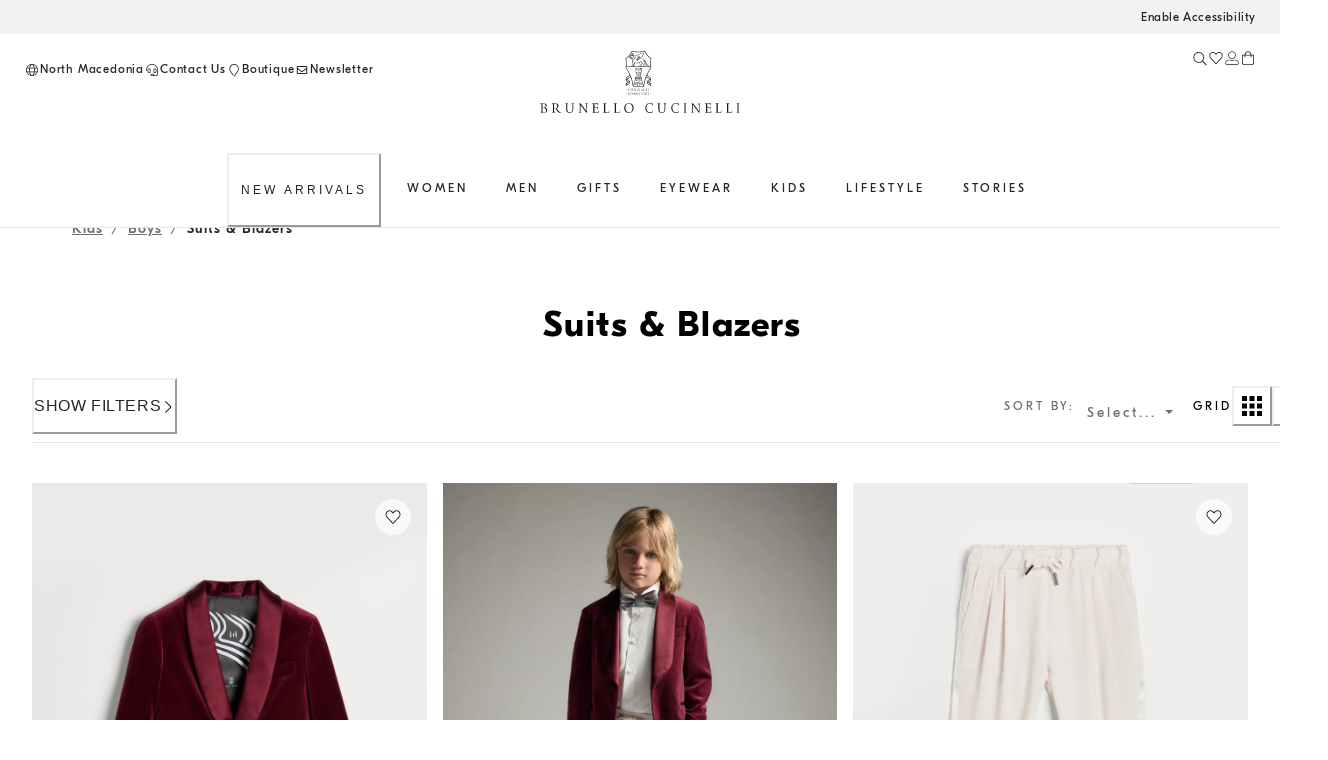

--- FILE ---
content_type: image/svg+xml
request_url: https://shop.brunellocucinelli.com/mobify/bundle/396/static/img/logo.svg
body_size: 10961
content:
<svg xmlns="http://www.w3.org/2000/svg" width="199" height="63"><g fill="#1A1919" fill-rule="evenodd"><path d="M198.504 61.889c-.108 0-.367-.026-.533-.05-.356-.049-.426-.322-.459-.683-.061-.523-.061-1.502-.061-2.696v-1.991c0-1.937 0-2.286.024-2.681.021-.436.119-.648.437-.71a1.65 1.65 0 01.295-.037c.049 0 .098-.123.098-.17 0-.077-.063-.1-.194-.1-.353 0-1.097.036-1.16.036-.056 0-.803-.036-1.195-.036-.127 0-.188.023-.188.1 0 .047.049.17.096.17.082 0 .236.012.365.049.262.064.381.275.403.698.023.395.023.744.023 2.681v1.991c0 1.194 0 2.173-.059 2.696-.046.361-.105.634-.341.683-.106.024-.25.05-.358.05-.068 0-.095.133-.095.17 0 .076.062.101.189.101.357 0 1.104-.037 1.16-.037.063 0 .807.037 1.457.037.133 0 .19-.037.19-.101 0-.037-.022-.17-.094-.17m-73.096-9.118c-.355 0-.91.036-.994.036-.07 0-.723-.036-1.256-.036-.131 0-.189.025-.189.1 0 .049.049.171.095.171.108 0 .307.011.405.038.388.087.482.283.506.705.023.398.023.747.023 2.684v1.454c0 1.281-.141 2.336-.685 3.043a2.438 2.438 0 01-1.858.895c-.676 0-1.209-.113-1.787-.684-.51-.507-.889-1.277-.889-3.066v-1.642c0-1.937 0-2.286.024-2.684.023-.433.117-.658.437-.705.143-.027.213-.038.297-.038.047 0 .096-.122.096-.171 0-.075-.059-.1-.19-.1-.355 0-1.066.036-1.173.036-.108 0-.831-.036-1.362-.036-.129 0-.189.025-.189.1 0 .049.049.171.094.171.107 0 .31.011.404.038.39.087.484.283.508.705.025.398.025.747.025 2.684v1.715c0 1.814.449 2.683 1.029 3.268.84.832 2.035.881 2.438.881.699 0 1.588-.124 2.439-.92.948-.879 1.09-2.371 1.09-3.712v-1.232c0-1.937 0-2.286.024-2.684.023-.433.117-.645.437-.705.141-.038.213-.038.297-.038.047 0 .094-.122.094-.171 0-.075-.061-.1-.19-.1M90.884 6.149c-.137 0-.266.067-.383.2a.098.098 0 00-.012.109c.018.034.06.048.098.047.066-.01.256.003.413.011.094.005.178.01.224.01l.025-.001a.094.094 0 00.062-.16c-.054-.054-.213-.216-.427-.216"/><path d="M87.966 32.231c.028-.015.051-.024.079-.039.061-.029.117-.058.18-.087l.583-.273c.002.122.001.236 0 .335-.003.134-.005.25.002.333.033.446-.525.766-.804.849-.547.206-.993.526-1.348.833.048-.184.094-.383.136-.588l.069-.337h-.345c-.098 0-.227.011-.382.029l-.082.006c.439-.305 1.1-.67 1.912-1.061zm-1.965-2.63c.126-.068.316-.174.544-.306.337.406.985.845 1.675 1.27.096.059.17.103.204.128.169.118.262.319.315.545l-.077.034c-.139.063-.342.158-.565.266-1.693-.687-2.039-1.197-2.096-1.937zm-.013-1.408c0-.469.655-1.005 1.302-1.328.991-.492 1.639-1.266 2.064-1.957.189.421.368.834.53 1.234-.162.624-2.468 2.066-3.395 2.527l-.249.123.01.021-.257.147c.004-.241.009-.5-.005-.767zm-.114-11.545h24.105c.031.281.064.562.101.846-5.129 7.533-6.051 12.313-6.865 16.534-.084.427-.166.845-.25 1.263l-2.037-7.215h.398v-1.342h-1.373v-3.835l.916-.964v-4.121h-1.338v1.446h-.682v-1.446h-1.847v1.446h-.452v-1.446h-1.573v4.121l.921.964v3.835h-1.381v1.342h.399l-2.055 7.084c-.074-.377-.151-.751-.224-1.134-.815-4.219-1.738-8.999-6.865-16.532.036-.284.069-.565.102-.846zm12.207-8.09a.309.309 0 00-.013-.115.521.521 0 00-.1-.164l.008.002c.096 0 .166-.027.217-.092.032.012.062.021.091.031.174.064.335.139.376.225.011.023.024.065-.007.145-.032.092-.095.103-.572-.032zm-.262.509a.345.345 0 00-.019-.111.468.468 0 00-.096-.161h.013a.444.444 0 00.265-.069c.307.109.464.265.482.364.005.031-.006.044-.018.054-.056.043-.248.072-.627-.077zm-.424.435l-.048.078-.004-.026a.541.541 0 00-.097-.211c.24.053.425.023.513-.095.227.101.383.231.419.351a.129.129 0 01-.014.113c-.037.052-.28.072-.769-.21zm-.403.404l-.012.015a.53.53 0 00-.033-.086c.138.036.263.024.352-.083a.215.215 0 00.036-.064c.226.155.358.349.376.467.003.029-.003.043-.004.047-.037.041-.274.044-.715-.296zm-.072.326a.232.232 0 00.059-.093c.306.272.374.505.348.543-.01.011-.03.01-.041.009-.045-.004-.206-.046-.496-.398a.216.216 0 00.13-.061zm.261-1.465a.35.35 0 00.033-.071c.22.092.37.208.408.32.015.042.01.08-.014.116-.037.063-.289.11-.782-.153l-.045.081-.002-.008a.477.477 0 00-.067-.177c.227.056.385.02.469-.108zm.225-.527a.304.304 0 00.047-.056c.258.093.403.223.434.318.013.038.001.053-.002.059-.038.048-.224.097-.668-.067l-.008-.002a.475.475 0 00-.101-.165.482.482 0 00.298-.087zm.274-.599c.2.069.34.162.385.262a.14.14 0 01.005.123c-.036.09-.076.096-.566-.028l-.026-.007a.44.44 0 00-.116-.188h.002c.151 0 .259-.043.316-.162zm.164-.556c.322.106.474.234.482.318a.082.082 0 01-.033.076c-.033.027-.168.1-.565-.02l-.006-.002a.305.305 0 00-.103-.214.378.378 0 00.152-.07.291.291 0 00.073-.088zm.824-.415c.301-.016.438.048.457.103.005.013.004.022-.003.033-.014.018-.092.099-.432.1l.008-.019c.018-.046.03-.12-.03-.217zm.41.657c.024.034.026.054.024.062-.02.059-.311.077-.59.064a.306.306 0 00.002-.068c-.011-.12-.102-.219-.222-.3.123.013.217.014.291-.037l-.001.045c.213.007.419.125.496.234zm-1.222-1.3a.696.696 0 00.177-.079c.331-.057.538.045.598.126.03.039.018.063.014.072-.035.069-.19.148-.514.166a.269.269 0 00-.051-.113.676.676 0 00-.224-.172zm.643.727c.026.038.026.058.025.061-.042.099-.043.099-.246.08a4.126 4.126 0 00-.4-.019h-.02c-.032-.099-.112-.188-.237-.266.21-.019.34-.051.419-.103.188.021.382.137.459.247zm-2.15 2.58c.174.059.301.041.38-.053a.242.242 0 00.05-.11c.235.149.362.318.379.416.002.01.004.035-.005.045-.083.105-.375-.066-.605-.231V9.4l-.11.154c.327.235.365.416.369.467.003.034-.004.062-.02.078-.004.002-.016.008-.049.008-.096-.006-.265-.083-.457-.276a.278.278 0 00.079-.052c.034-.036.073-.101.064-.215a.652.652 0 00-.075-.23zm2.467-1.242c-.024.018-.127.062-.472-.05-.025-.008-.05-.019-.076-.027a.337.337 0 00-.031-.193.5.5 0 00-.073-.11.456.456 0 00.232-.074c.316.107.435.277.441.389.003.048-.014.06-.021.065zm-9.237-1.027l.001-.012c.025-.03.034-.036.036-.039l.027-.006a.416.416 0 01.07.024c.105.04.281.094.428.052a.236.236 0 01.064-.007c.135 0 .337.061.423.092a1.636 1.636 0 01-.444.116l-.44-.104c-.066-.036-.114-.077-.165-.116zm.437.589c.299.096.638.153.951.162.179.042.393.13.405.311.007.101-.05.208-.123.307a1.159 1.159 0 00-.907-.153 1.062 1.062 0 01-.689-.141.781.781 0 01-.341-.517l-.029-.104a3.435 3.435 0 01-.082-.362c.022.024.031.052.055.075.172.171.434.315.76.422zm1.325-2.126c-.186 0-.359.087-.483.157h-.001c-.256-.112-.459.082-.576.192l-.022.021c-.298.002-.779.242-.931.357.004-.007.004-.017.009-.026.246-.43.762-.746 1.538-.941a2.96 2.96 0 01.54-.085c-.091.079-.1.202-.074.325zm3.092 10.434c.052-.212.115-.359.17-.487.104-.242.184-.431.084-.789-.06-.221-.33-1.337-.466-1.91 2.507.59 3.416.244 4.721-.449-.023.272-.005.611.322 1.413.049.121.106.249.16.374.118.269.242.548.261.689l.011.07c.022.131.052.31-.046.426-.093.113-.304.175-.635.18-.272.005-.836.014-.923.49-.009.043-.003.076-.005.116H94.37a.349.349 0 00.063-.123zm-1.306-.523a7.01 7.01 0 01.036-.858c.055.134.096.251.113.338.086.447-.029.493-.149.52zm.058.326c.263-.059.548-.217.414-.909-.039-.204-.168-.494-.316-.83l-.012-.028c.014-.038.028-.086.042-.101.279-.305.471-.544.648-.793.141.588.352 1.462.408 1.67.07.247.024.354-.069.57-.057.134-.129.301-.188.54-.007.033-.11.047-.177.057a.687.687 0 00-.18.042c-.049.024-.08.064-.115.102h-.89c.172-.176.311-.287.435-.32zm6.4.205c-.03.043-.075.079-.118.115h-1.055c.001-.02-.002-.029.004-.057.035-.194.318-.215.629-.22.416-.007.698-.103.859-.298.194-.232.145-.519.116-.69l-.008-.062c-.027-.188-.153-.474-.285-.776a13.501 13.501 0 01-.158-.366c-.35-.854-.319-1.112-.289-1.384.002-.028.002-.06.006-.088.421-.227.892-.479 1.478-.75.072.358.177.625.293.837-.643.685-.772 1.423-.346 2.2l.06.113c.157.297.174.328.012.613l-.027.048c-.219.39-.356.623-.488.585-.311-.097-.528-.038-.683.18zm3.116-.324l.004.034a.397.397 0 00-.213.405h-2.029c.226-.098.394-.387.582-.719l.025-.047c.243-.424.176-.582-.006-.93l-.064-.117c-.143-.261-.494-.931.24-1.761.198.246.399.36.51.42l.002.002c.246.641 1.031 1.247 1.463 1.579.096.075.172.133.211.169.008.01.025.045.027.118.002.182-.08.411-.135.496l-.058-.011a.68.68 0 00-.377-.004c-.217.072-.192.285-.182.366zm5.004.013c-.93-.323-1.537-.855-1.809-1.581-.173-.464-1.509-3.161-2.816-4.297a.164.164 0 00-.221.004.163.163 0 00-.021.217c.416.567.609.942.586 1.534a17.65 17.65 0 00.056 1.311c.084.71.387 1.133.903 1.259.097.252-.102 1.534-.209 1.9a2.417 2.417 0 01-.422.079h-.924l-.014-.036c-.005-.037.012-.064.051-.08.198-.083.172-.279.162-.362 0-.007 0-.015-.002-.022.047-.006.104.007.163.019.074.018.15.036.228.017.168-.036.268-.309.314-.469.053-.188.114-.529-.08-.71a3.979 3.979 0 00-.236-.19c-.385-.297-1.185-.917-1.371-1.482a.16.16 0 00-.064-.086.872.872 0 00-.071-.041c-.205-.113-.687-.38-.857-1.511a.168.168 0 00-.082-.121.17.17 0 00-.149-.006c-.699.314-1.241.606-1.72.864-1.494.807-2.245 1.215-4.95.551a.162.162 0 00-.181.08c-.253.44-.481.717-.899 1.174-.245.272-.287 1.286-.273 1.84-.007.03-.093.096-.139.132-.061.048-.124.097-.167.143-.063-.01-.17-.027-.322.027a.789.789 0 00-.327.23l-.043.039h-.903l-.012-.001a2.704 2.704 0 01.362-.249c.304-.188.648-.402.715-.94.038-.293.17-1.965-.078-2.862-.222-.679-.126-1.062-.034-1.431.106-.436.204-.898-.211-1.715.469-.095.811-.301.99-.639.291-.553.062-1.221-.05-1.389a.165.165 0 00-.275.183c.068.1.252.637.033 1.052-.133.254-.394.418-.777.492a.797.797 0 00.142-.481c-.012-.173-.114-.482-.69-.614-.175-.006-.33-.053-.496-.083.163-.046.3-.111.322-.207.011-.049.002-.122-.101-.19l-.002.004-.016-.01.001-.003-.003.003c-.163-.083-.507-.117-.511-.117a.4.4 0 00-.116.014c-.096.028-.219-.013-.309-.046a.369.369 0 00-.134-.036l-.027.002c-.084.014-.115.028-.183.111-.039-.052-.074-.109-.07-.174.003-.074.051-.153.146-.233.118-.103.638-.34.767-.299a.166.166 0 00.148-.035c.026-.024.054-.049.08-.075.167-.158.191-.152.249-.11a.165.165 0 00.176.015l.091-.052c.205-.119.32-.174.52-.015a.17.17 0 00.213-.007.164.164 0 00.029-.211 1.117 1.117 0 01-.105-.219c.075.044.195.132.38.302.138.126.328.187.53.253.296.096.601.197.733.506.134.313.371 1.206.495 2.09l.263-.462c-.137-.768-.332-1.47-.454-1.756-.191-.449-.603-.582-.935-.692-.167-.054-.324-.105-.41-.183-.209-.192-.373-.313-.508-.378.234.014.475.053.779.104.579.1 1.35.231 2.667.278-.163.208-.306.499-.407.916-.011.041-.019.116-.03.217-.051.464-.17 1.551-.897 2.034-.048.031-.139.059-.246.092-.575.183-1.643.521-1.744 2.931l.329.013c.09-2.179.982-2.46 1.514-2.629.131-.041.243-.076.329-.134.023-.015.04-.035.064-.052.004-.006.011-.008.015-.012.78-.588.909-1.714.962-2.207.01-.081.016-.144.024-.176.233-.96.686-1.11 1.087-1.241.092-.031.179-.06.261-.096 1.652-.782 3.304-1.192 4.632-1.521 1.043-.257 1.871-.463 2.367-.763a.266.266 0 01.063-.003c-.039.053-.137.152-.367.309a.172.172 0 00-.071.16c.049.34.038.475-.269.542a.18.18 0 00-.104.072.164.164 0 00-.021.124l.035.141c.051.203.078.33.024.418-.061.096-.229.172-.5.231a.168.168 0 00-.131.181l.019.133c.049.319.069.451-.541.621a.168.168 0 00-.121.188c.012.057.035.107.057.155.047.1.07.159.033.252-.094.239-.596.687-2.466 1.458-.037.019-.066.048-.097.074-.008-.113-.074-.249-.223-.368.316-.012.439-.059.481-.194.017-.05.021-.129-.049-.228a.682.682 0 00-.18-.166.393.393 0 00.22-.133.224.224 0 00.031-.209c-.069-.192-.365-.271-.796-.212l.002.003c-.02-.014-.041-.029-.063-.042.188-.045.314-.123.367-.228a.25.25 0 00-.029-.269c-.094-.127-.32-.235-.62-.217a.252.252 0 00-.055-.168c-.109-.149-.411-.278-.816-.203l.032.184c.344-.059.571.049.634.131.024.033.015.051.012.058-.029.056-.191.15-.621.15v.189c.296 0 .594.188.596.253-.005.016-.061.087-.745.102l-.024.185c.362.106.498.244.506.33a.078.078 0 01-.031.071c-.03.022-.156.091-.516-.009l-.097-.029-.055.179.096.03c.206.063.396.135.441.221.009.02.021.052 0 .116-.03.095-.144.121-.673-.012l-.051.182c.314.094.479.242.5.34.007.029-.004.041-.015.051-.053.047-.25.082-.65-.061l-.015-.006-.064.177.013.004c.25.094.424.223.466.345a.124.124 0 01-.01.11c-.047.075-.258.079-.693-.151l-.092.166c.235.137.34.304.357.404.007.034.002.06-.01.076-.003.003-.107.111-.642-.266l-.001-.001-.109.154h.001c.28.2.391.413.402.533.004.042-.005.062-.009.066-.01.01-.021.021-.052.014-.045-.003-.213-.034-.486-.357l-.143.122c.199.237.361.345.483.392l-.008.008c.167.2.348.345.513.419l-.013.009c.291.392.551.609.751.625l.024.001c.064 0 .121-.02.161-.059a.216.216 0 00.063-.175.625.625 0 00-.099-.278c.216.071.358.037.428-.04.03-.035.063-.097.049-.199a.6.6 0 00-.098-.238c.254.075.436.052.52-.071a.31.31 0 00.039-.274.48.48 0 00-.099-.176c.133 0 .233-.021.305-.077a.239.239 0 00.086-.234.435.435 0 00-.112-.209c.152 0 .242-.049.294-.194V8.65c.066.192.259.374.621.332l.114-.011c2.828-.29 3.579.329 3.777.722.076.153.215.302.494.599.125.132.279.295.469.504.425.465.875 1.441 1.31 2.384.092.197.182.392.276.588.228.486.654 1.393 2.259 1.771.049.018.168.194.26.459-.025.027-.16.047-.26.006-.043-.015-.052-.031-.084-.078-.054-.078-.129-.185-.363-.267zm-3.045-1.737a.26.26 0 00-.17-.129c-.519-.11-.638-.615-.681-.985l-.006-.046a15.817 15.817 0 01-.049-1.215c.01-.214-.01-.409-.053-.59.949 1.247 1.774 2.93 1.887 3.236.307.822.982 1.421 2.027 1.783a.286.286 0 01.158.109h-3.281c.088-.339.379-1.789.168-2.163zM91.209 4.139c.013.058.025.114.033.173-.037-.296-.127-.589-.299-.825l.273.106a.723.723 0 00.221-.152c.011.641.595.486.595.044a.89.89 0 01.121-.489.89.89 0 01.12.489c0 .442.585.597.597-.044.077.07.131.115.219.152l.275-.106a1.811 1.811 0 00-.325.949h-1.773c-.002-.036-.016-.072-.02-.107h1.813c.008-.065.024-.127.037-.19h-1.887zm-.577-.745c.278.324.462.758.452 1.233h2.138a1.857 1.857 0 01.671-1.46l-.794.216s-.321-.259-.505-.489l.062.316c.093.435-.16.615-.2.286-.044-.363-.059-.53-.303-.813-.244.283-.259.45-.303.813-.041.329-.293.149-.201-.286l.064-.316c-.185.23-.505.489-.505.489l-.482-.131c.315-.502.63-1.04.942-1.637.638.257 1.699.572 6.257.572 4.557 0 5.62-.315 6.259-.572 2.248 4.312 4.681 6.026 5.968 6.875-.586 2.765-.504 5.144-.238 7.595h-1.185a.367.367 0 00-.01-.185c-.059-.183-.221-.615-.489-.681-1.453-.342-1.82-1.125-2.042-1.596-.092-.191-.18-.386-.272-.58-.447-.967-.906-1.965-1.365-2.468-.192-.21-.348-.376-.473-.51-.25-.263-.385-.409-.439-.518-.416-.835-1.793-1.136-4.106-.903l-.111.011c-.111.01-.251.001-.285-.121-.033-.11.028-.255.119-.299 2.107-.871 2.517-1.334 2.637-1.639a.563.563 0 00-.016-.451c.644-.223.666-.522.609-.913.285-.077.467-.188.563-.341.131-.208.076-.436.019-.658.401-.16.405-.512.377-.76.276-.197.539-.441.428-.677-.086-.183-.352-.203-.504-.157a.118.118 0 00-.039.019c-.449.281-1.266.483-2.295.737-1.343.332-3.013.746-4.691 1.542-.07.03-.146.055-.227.081-.167.056-.361.119-.55.242a17.888 17.888 0 01-2.959-.283c-.688-.118-1.103-.186-1.813-.01-.866.219-1.453.588-1.744 1.098-.357.628-.165 1.272-.085 1.548.011.034.02.061.023.08.069.316.232.56.487.724.333.213.742.228.936.185a.863.863 0 01.592.056c-.094.053-.24.157-.303.18-.076.029.037.127.477.125a.763.763 0 00.131-.011c.416.769.325 1.141.219 1.57-.097.396-.209.845.04 1.605.211.765.121 2.288.067 2.726-.048.384-.274.524-.563.701-.073.046-.149.093-.224.145-.213.15-.345.265-.377.386h-4.534c.265-2.451.348-4.83-.238-7.595 1.091-.719 3.004-2.078 4.933-5.096zm17.929 23.471c.648.323 1.302.859 1.302 1.313-.013.282-.009.542-.006.783a15.661 15.661 0 01-.255-.148l.009-.021-.25-.123c-.923-.461-3.232-1.902-3.394-2.527.162-.4.342-.813.529-1.234.426.691 1.074 1.465 2.065 1.957zm-.807 4.673a28.29 28.29 0 00-.57-.268l-.073-.032c.055-.226.149-.427.315-.545.035-.025.109-.069.205-.128.689-.425 1.338-.864 1.674-1.27.228.132.418.238.545.306-.057.74-.403 1.25-2.096 1.937zm2.043 1.754l-.082-.006a3.547 3.547 0 00-.381-.029h-.346l.069.337c.041.205.089.406.136.59a4.495 4.495 0 00-1.369-.842c-.258-.076-.818-.396-.783-.842.006-.083.004-.199.002-.331 0-.1-.002-.215 0-.336l.582.272c.068.032.131.063.197.096l.065.03c.81.391 1.47.754 1.91 1.061zm-13.209 1.223v1.13h-3.476l.328-1.13h3.148zm-1.744-1.206v.972h-1.336l.282-.972h1.054zm1.149-1.447v1.213h-2.135l.35-1.213h1.785zm.688-1.206v.971h-2.403l.281-.971h2.122zm-.688-1.204v.969h-1.367l.282-.969h1.085zm-.687-1.376h1.375v1.14h-1.704l.329-1.14zm4.551 2.345v-.969h1.069l.275.969h-1.344zm-.688 1.206v-.971h2.097l.275.971h-2.372zm.688 1.448v-1.213h1.748l.342 1.213h-2.09zm1.151 1.206v-.972h1.008l.271.972h-1.279zm-1.745.234h3.092l.317 1.13h-3.409v-1.13zm-2.298-.803c0-.879.495-1.28.955-1.28.466 0 .966.402.966 1.291v1.922h-1.921v-1.933zm-.312-.403c-.024.133-.065.251-.065.403v.569h-1.556v-.972h1.621zm2.572 0h1.595v.972h-1.557v-.558a2.34 2.34 0 00-.038-.414zm.445-1.447v1.213h-.505c-.208-.669-.727-1.02-1.245-1.02-.514 0-1.024.354-1.229 1.02h-.511v-1.213h3.49zm-2.799-.235h2.109v-.971h-2.109v.971zm2.298-2.411v-1.14h1.37l.322 1.14h-1.692zm-2.298 0h2.109v-1.14h-2.109v1.14zm-.691 1.205h3.49v-.969h-3.49v.969zm-1.286-2.722h6.057v-.588h-6.057v.588zm1.787-5.722v.729h-.447l-.696-.729h1.143zm-1.328-.235h2.478v-.971h-2.478v.971zm2.667 0h2.474v-.971H98.02v.971zm1.149.964v-.729h1.142l-.693.729h-.449zm-1.149 1.206h1.556v-.972H98.02v.972zm-1.149-1.206h2.109v-.729h-2.109v.729zm-.596 1.206h1.556v-.972h-1.556v.972zm0 .964h3.301v-.73h-3.301v.73zm.596 1.859h2.109v-.659h-2.109v.659zm-.596 0h.406v-.659h-.406v.659zm0-.894h1.556v-.729h-1.556v.729zm2.894.894h.407v-.659h-.407v.659zm-1.149-.894h1.556v-.729H98.02v.729zm-.641-6.204V18.19h1.094v1.447h1.434V18.19h.587v2.346h-5.141V18.19h.821v1.447h1.205zM86.158 33.849a12.037 12.037 0 01-.34 1.158l-.339.96.786-.646c.08-.068.178-.163.296-.277.364-.354.917-.892 1.625-1.16.489-.145 1.244-.662 1.188-1.427-.007-.071-.005-.168-.003-.281.009-.558.024-1.494-.622-1.946-.042-.028-.124-.079-.233-.147-.301-.184-1.113-.683-1.483-1.066.69-.38 2.39-1.374 3.098-2.233 1.071 2.811 1.528 5.159 1.952 7.35.12.627.24 1.241.37 1.853l.047.222h10.852l.044-.222c.131-.61.252-1.226.372-1.853.423-2.191.88-4.539 1.953-7.35.707.859 2.406 1.853 3.097 2.233-.371.383-1.183.882-1.482 1.066l-.234.147c-.647.452-.631 1.389-.622 1.948.002.113.004.208-.003.279-.057.765.697 1.282 1.169 1.42.729.275 1.28.813 1.647 1.169.115.114.213.207.293.275l.783.646-.336-.958a11.17 11.17 0 01-.34-1.16c.235.025.549.055.897.046l.541-.011-.322-.437c-.366-.501-1.407-1.098-2.379-1.581 1.933-.883 2.021-1.666 1.994-2.899-.006-.233-.01-.484.004-.774 0-.953-1.237-1.645-1.615-1.833-1.036-.517-1.663-1.391-2.024-2.08.918-1.943 2.137-4.099 3.818-6.557l.061-.088-.014-.106c-.386-3.014-.646-5.779.09-9.109l.041-.19-.162-.106c-1.215-.797-3.744-2.455-6.057-6.997l-.117-.232-.353.144c-.557.233-1.401.585-6.171.585-4.768 0-5.612-.352-6.17-.585l-.353-.143-.117.231c-2.312 4.542-4.842 6.2-6.057 6.997l-.164.106.043.19c.738 3.334.491 5.987.091 9.109l-.014.106.061.088c1.679 2.457 2.899 4.614 3.817 6.557-.362.689-.988 1.563-2.024 2.08-.379.188-1.615.88-1.613 1.848.012.274.008.525.003.758-.028 1.233.059 2.017 1.993 2.9-1.272.63-2.071 1.161-2.381 1.581l-.321.437.542.011c.346.011.662-.02.897-.046zM33.683 52.771c-.355 0-.91.036-.994.036-.07 0-.721-.036-1.255-.036-.13 0-.189.025-.189.1 0 .049.048.171.096.171.104 0 .306.011.401.038.391.087.485.283.508.705.024.398.024.747.024 2.684v1.454c0 1.281-.141 2.336-.686 3.043a2.438 2.438 0 01-1.858.895c-.675 0-1.209-.113-1.788-.684-.509-.507-.888-1.277-.888-3.066v-1.642c0-1.937 0-2.286.024-2.684.024-.433.118-.658.438-.705.141-.027.213-.038.296-.038.047 0 .095-.122.095-.171 0-.075-.06-.1-.191-.1-.355 0-1.064.036-1.171.036-.107 0-.829-.036-1.36-.036-.131 0-.191.025-.191.1 0 .049.048.171.095.171.106 0 .307.011.402.038.391.087.486.283.51.705.024.398.024.747.024 2.684v1.715c0 1.814.449 2.683 1.029 3.268.841.832 2.036.881 2.439.881.698 0 1.587-.124 2.438-.92.946-.879 1.089-2.371 1.089-3.712v-1.232c0-1.937 0-2.286.024-2.684.024-.433.119-.645.437-.705.143-.038.215-.038.298-.038.045 0 .093-.122.093-.171 0-.075-.059-.1-.189-.1m55.028 9.09c-2.13 0-3.787-1.863-3.787-4.756 0-2.719 1.48-4.086 3.457-4.086 1.869 0 3.598 1.602 3.598 4.582 0 3.613-2.203 4.26-3.268 4.26zm-.248-9.265c-3.267 0-4.665 2.846-4.665 4.857 0 2.236 1.35 4.88 4.594 4.88 2.854 0 4.723-2.296 4.723-5.081 0-2.892-1.989-4.656-4.652-4.656zm23.748 7.315a.219.219 0 00-.209.187c-.035.224-.189.769-.438 1.042-.474.51-1.173.621-2.06.621-2.533 0-3.629-2.173-3.629-4.543 0-1.267.199-2.373 1.064-3.242.416-.422.504-.907 2.079-.907 1.043 0 1.955.335 2.369.707.308.272.496.782.496 1.267 0 .174.107.261.187.261.073 0 .096-.074.106-.261.013-.187.013-.869.035-1.278.023-.448.06-.597.06-.696 0-.074-.023-.124-.154-.138-.428.046-.758-.098-1.207-.184a9.485 9.485 0 00-1.717-.151c-1.824 0-2.347.584-3.06 1.33-1.053 1.104-1.322 2.558-1.322 3.39 0 1.18.283 2.595 1.431 3.675.934.884 1.578 1.342 3.356 1.342.756 0 1.431-.086 1.906-.287.211-.098.234-.124.307-.359.117-.423.486-1.502.486-1.589 0-.1-.026-.187-.086-.187m33.695 1.978c-.107 0-.367-.026-.533-.05-.353-.049-.426-.322-.461-.683-.06-.523-.06-1.502-.06-2.696v-1.991c0-1.937 0-2.286.023-2.681.023-.436.119-.648.438-.71a1.69 1.69 0 01.296-.037c.047 0 .096-.123.096-.17 0-.077-.059-.1-.189-.1-.356 0-1.102.036-1.161.036-.058 0-.806-.036-1.195-.036-.131 0-.189.023-.189.1 0 .047.047.17.093.17.084 0 .237.012.368.049.261.064.379.275.402.698.021.395.021.744.021 2.681v1.991c0 1.194 0 2.173-.058 2.696-.045.361-.104.634-.342.683-.105.024-.248.05-.353.05-.073 0-.096.133-.096.17 0 .076.058.101.189.101.354 0 1.102-.037 1.16-.037.059 0 .805.037 1.456.037.13 0 .189-.037.189-.101 0-.037-.023-.17-.094-.17m-98.482-9.118c-.485 0-.875.036-1.007.036-.13 0-.696-.036-1.229-.036-.143 0-.238.013-.238.087 0 .05.011.183.095.183.095 0 .367.012.58.063.367.1.451.372.461 1.18l.131 6.213c-.379-.413-5.491-7.291-5.676-7.511a.329.329 0 00-.074-.083.265.265 0 00-.174-.061c-.041 0-.135-.007-.275-.012a51.254 51.254 0 00-1.485-.025c-.141 0-.213.025-.213.098 0 .051.034.17.093.17.107 0 .368.013.592.076.32.099.468.59.491 1.609l-.01 5.479c0 1.13-.058 1.491-.355 1.578a1.642 1.642 0 01-.485.074c-.059 0-.095.12-.095.17 0 .087.071.101.191.101.532 0 1.029-.037 1.136-.037.106 0 .58.037 1.254.037.141 0 .213-.027.213-.101 0-.05-.034-.17-.093-.17-.107 0-.368-.013-.592-.074-.32-.1-.438-.422-.462-1.44v-6.093c.379.445 5.416 7.093 5.547 7.218.628.657.816.747.91.747.082 0 .13-.062.13-.88v-7.184c0-.744.048-1.018.438-1.103.143-.039.225-.039.285-.039.083 0 .131-.133.131-.183 0-.074-.084-.087-.215-.087m10.872 7.133c-.084 0-.112.061-.128.161a2.333 2.333 0 01-.331.79c-.194.297-.303.579-.718.726-.374.119-.959.119-1.312.119-1.392 0-1.605-.161-1.646-1.019-.015-.261 0-1.7 0-2.122v-1.096c0-.047.028-.084.097-.084.122 0 .536.006.969.015.192.007.388.011.562.02l.257.01c.1.005.185.011.244.016l.137.013c.374.072.646.745.727.938.073.157.085.278.098.402.005.062.039.108.11.101.098-.011.086-.145.075-.246a36.222 36.222 0 01-.023-1.28c.001-.411.051-1.11.044-1.184l-.004-.028c-.009-.05-.035-.068-.07-.068-.056 0-.113.063-.213.163-.128.123-.326.629-.668.656-.326.023-2.072.023-2.257.023-.072 0-.085-.037-.085-.124V53.38c0-.087.028-.127.085-.127.155 0 1.704.014 1.945.04l.077.006.166.018c.602.085.898.809 1.033.958.107.124.177.322.199.407.026.094.07.146.152.119.054-.014.063-.093.06-.158a55.478 55.478 0 00-.148-1.291c-.045-.32-.03-.449-.044-.54-.003-.055-4.024-.005-4.122-.005-.072 0-.966-.036-1.606-.036-.157 0-.227.023-.227.1 0 .047.057.17.113.17.128 0 .37.012.484.037.468.087.582.287.61.71.029.395.029.744.029 2.681v1.991c0 1.194 0 2.173-.071 2.696-.057.361-.128.634-.413.683-.127.024-.297.05-.425.05-.086 0-.115.133-.115.17 0 .076.072.101.228.101.427 0 1.321-.037 1.393-.037.412 0 1.363.074 3.507.074h.495c.441 0 .535 0 .6-.207.114-.36.217-1.766.217-1.901 0-.137-.014-.185-.087-.185m-2.927-2.49l.254.01-.254-.01m30.485-14.476a.26.26 0 00-.253.263.26.26 0 00.253.263c.137 0 .25-.119.25-.263a.258.258 0 00-.25-.263m2.533-.538l.377.896h-.738l.361-.896zm-.757 1.976l.342-.929h.838l.343.929h.344l-.996-2.394h-.073l-1.035 2.394h.237zm4.058-1.238c0 .771-.451 1.106-.974 1.106h-.486v-2.092h.569c.555 0 .891.317.891.986zm-1.759-1.11v2.348h.868c.777 0 1.204-.572 1.204-1.238 0-.685-.317-1.11-1.043-1.11h-1.029zm2.815 1.052c.109 0 .197-.097.197-.209 0-.117-.088-.209-.197-.209a.203.203 0 00-.199.209c0 .112.089.209.199.209m3.012-1.052l-.997 1.815-.915-1.815h-.056l-.348 2.348h.239l.161-1.774.85 1.746h.029l.871-1.743.201 1.771h.296l-.274-2.348h-.057m1.909.096a.79.79 0 01.627.274h.041l.07-.257a1.715 1.715 0 00-.738-.159c-.716 0-1.231.473-1.231 1.234 0 .675.399 1.206 1.19 1.206.284 0 .518-.06.718-.193v-.225h-.037a.896.896 0 01-.64.279c-.616 0-.907-.5-.907-1.067 0-.674.369-1.092.907-1.092m2.401 0c.27 0 .448.086.627.274h.041l.073-.257a1.733 1.733 0 00-.741-.159c-.714 0-1.23.473-1.23 1.234 0 .675.398 1.206 1.189 1.206.286 0 .518-.06.719-.193v-.225h-.037a.897.897 0 01-.641.279c-.616 0-.905-.5-.905-1.067 0-.674.37-1.092.905-1.092m2.405 0c.269 0 .445.086.629.274h.039l.068-.257a1.706 1.706 0 00-.736-.159c-.717 0-1.231.473-1.231 1.234 0 .675.397 1.206 1.188 1.206.283 0 .519-.06.718-.193v-.225h-.037a.899.899 0 01-.638.279c-.617 0-.908-.5-.908-1.067 0-.674.369-1.092.908-1.092m2.931 2.252l-.769-1.323.707-1.025h-.229l-.56.905-.53-.905h-.332l.678 1.18-.752 1.168h.233l.601-1.043.606 1.043h.347m1.635-2.252c.27 0 .445.086.627.274h.041l.07-.257a1.715 1.715 0 00-.738-.159c-.717 0-1.23.473-1.23 1.234 0 .675.396 1.206 1.189 1.206.283 0 .518-.06.719-.193v-.225h-.037a.904.904 0 01-.641.279c-.617 0-.908-.5-.908-1.067 0-.674.371-1.092.908-1.092m1.199 2.252h.297v-2.348h-.297zm1.584-.912a.259.259 0 00.252-.263.259.259 0 00-.252-.263.26.26 0 00-.252.263.26.26 0 00.252.263m-23.943-4.438a.258.258 0 00-.254.261.26.26 0 00.254.265c.136 0 .248-.119.248-.265a.255.255 0 00-.248-.261m2.129 1.334c-.237 0-.403-.15-.506-.365h-.022l-.07.311c.154.102.331.202.546.202.434 0 .817-.221.817-.726 0-.391-.281-.549-.549-.662-.259-.107-.499-.188-.499-.493 0-.235.188-.411.425-.411.197 0 .339.105.405.305h.03l.092-.281a.695.695 0 00-.49-.17c-.392 0-.714.214-.714.655 0 .434.35.547.643.666.215.094.388.214.388.462 0 .27-.2.507-.496.507m3.441.028c-.515 0-.9-.387-.9-1.057 0-.597.286-1.148.942-1.148.571 0 .909.429.909 1.052 0 .586-.295 1.153-.951 1.153zm1.272-1.153c0-.808-.62-1.169-1.23-1.169-.727 0-1.262.441-1.262 1.265 0 .655.448 1.177 1.216 1.177.782 0 1.276-.501 1.276-1.273zm1.67-1.121v2.35h1.206v-.163h-.911v-2.187h-.295m4.684 1.121c0 .586-.296 1.153-.951 1.153-.516 0-.901-.387-.901-1.057 0-.597.287-1.148.944-1.148.569 0 .908.429.908 1.052zm-2.172.096c0 .655.45 1.177 1.217 1.177.782 0 1.276-.501 1.276-1.273 0-.808-.62-1.169-1.229-1.169-.728 0-1.264.441-1.264 1.265zm6.507-1.217h-.056l-.997 1.817-.917-1.817h-.055l-.348 2.35h.242l.159-1.776.849 1.746h.028l.873-1.741.201 1.771h.295l-.274-2.35m3.139.161v-.161h-1.199v2.35h1.199v-.163h-.902v-1.014h.802v-.161h-.802v-.851h.902m1.668 2.187h.295v-2.348h-.295zm1.832-1.175a.255.255 0 00-.25-.261.256.256 0 00-.25.261c0 .146.113.265.25.265.139 0 .25-.119.25-.265M15.293 57.801c-.625 0-.947-.087-1.162-.2-.071-.037-.099-.087-.099-.148v-4.062c0-.074.043-.124.114-.148.144-.037.26-.075.685-.075 1.521 0 2.394.93 2.394 2.485 0 .942-.369 1.613-.866 1.911-.328.198-.726.237-1.066.237zm6.197 4.088c-.085-.004-.284 0-.553-.037-.356-.05-.949-.11-1.734-.799-.915-.801-1.424-1.717-2.504-3.178 1.278-1.032 1.716-1.748 1.716-2.667 0-.857-.621-1.666-.978-1.891-.752-.473-1.639-.546-2.534-.546-.441 0-1.254.036-1.41.036-.072 0-.967-.036-1.605-.036-.158 0-.228.023-.228.1 0 .047.056.17.114.17.127 0 .369.012.483.037.468.087.582.287.611.71.028.395.028.744.028 2.681v1.991c0 1.194 0 2.173-.071 2.696-.056.361-.128.634-.412.683-.127.024-.298.05-.427.05-.085 0-.113.133-.113.17 0 .076.072.101.227.101.426 0 1.321-.037 1.336-.037.07 0 .966.037 1.748.037.154 0 .226-.037.226-.101 0-.037-.028-.17-.113-.17-.128 0-.442-.026-.64-.05-.426-.049-.511-.322-.554-.683-.071-.523-.071-1.502-.071-2.696v-.2c0-.062.028-.099.099-.099l1.416.023c.086 0 .129.026.187.076.284.323.693 1.124 1.256 1.838.704.893 1.148 1.539 1.759 1.826.369.174.725.236 1.52.236h1.008c.256 0 .341-.025.341-.101 0-.037-.004-.165-.128-.17zm116.557-1.978a.219.219 0 00-.211.187c-.035.224-.188.769-.438 1.042-.474.51-1.171.621-2.06.621-2.533 0-3.631-2.173-3.631-4.543 0-1.267.203-2.373 1.066-3.242.415-.422.506-.907 2.081-.907 1.039 0 1.951.335 2.367.707.306.272.496.782.496 1.267 0 .174.105.261.187.261.073 0 .096-.074.108-.261.009-.187.009-.869.035-1.278.023-.448.058-.597.058-.696 0-.074-.025-.124-.152-.138-.43.046-.758-.098-1.209-.184a9.485 9.485 0 00-1.717-.151c-1.822 0-2.349.584-3.058 1.33-1.055 1.104-1.326 2.558-1.326 3.39 0 1.18.285 2.595 1.431 3.675.936.884 1.582 1.342 3.356 1.342.758 0 1.431-.086 1.906-.287.215-.098.238-.124.307-.359.119-.423.486-1.502.486-1.589 0-.1-.024-.187-.082-.187M4.063 61.798a2.64 2.64 0 01-1.021-.185c-.44-.188-.44-.362-.482-.969-.015-.185-.015-1.726-.015-2.682v-.71c0-.06.028-.086.085-.086.213 0 .694 0 .878.026.341.037.697.074 1.179.359 1.095.659 1.378 1.74 1.378 2.486 0 1.402-1.236 1.761-2.002 1.761zm-1.518-8.481c0-.074.042-.111.17-.135.228-.05.802-.063.958-.063 1.393 0 1.918 1.103 1.918 2.135 0 .51-.214.956-.512 1.254-.298.298-.773.325-1.568.325-.526 0-.782-.038-.867-.05-.071-.027-.099-.05-.099-.138v-3.328zM5.06 56.87c.752-.434 1.583-1.043 1.583-2.062 0-.623-.475-2.037-3.089-2.037-.655 0-1.208.036-1.549.036-.07 0-.966-.036-1.605-.036-.156 0-.228.025-.228.1 0 .049.057.171.114.171.129 0 .37.011.484.036.467.087.581.285.61.707.028.398.028.699.028 2.636v2.087c0 1.194 0 2.175-.071 2.696-.056.361-.128.633-.412.683-.127.025-.298.05-.425.05-.085 0-.114.085-.114.122 0 .074.07.101.228.101.425 0 1.321-.037 1.391-.037.114 0 1.563.074 1.889.074 2.43 0 3.255-1.378 3.255-2.708 0-1.452-1.038-2.334-2.089-2.619zm154.338-4.058c-.484 0-.875.037-1.005.037-.131 0-.698-.037-1.231-.037-.142 0-.236.011-.236.087 0 .048.012.183.094.183.095 0 .367.013.582.061.365.1.447.374.461 1.182l.128 6.211c-.378-.41-5.49-7.291-5.675-7.508a.342.342 0 00-.075-.085.27.27 0 00-.173-.062 50.355 50.355 0 00-1.76-.037c-.143 0-.215.027-.215.101 0 .05.037.17.096.17.107 0 .369.012.591.076.321.098.467.59.491 1.608l-.008 5.48c0 1.13-.059 1.488-.356 1.576a1.621 1.621 0 01-.486.073c-.058 0-.096.122-.096.172 0 .088.073.099.19.099.533 0 1.031-.037 1.137-.037.107 0 .582.037 1.255.037.143 0 .213-.025.213-.099 0-.05-.035-.172-.095-.172-.106 0-.368-.011-.592-.073-.32-.099-.438-.423-.461-1.441l.002-6.093c.377.448 5.416 7.096 5.547 7.221.627.657.814.744.908.744.084 0 .131-.059.131-.88v-7.181c0-.745.047-1.019.439-1.106.141-.037.225-.037.283-.037.082 0 .131-.135.131-.183 0-.076-.084-.087-.215-.087m-91.887 9.382c-.017 0-.03 0-.047-.002h-.157l.204.002"/><path d="M68.996 59.9c-.085 0-.113.062-.126.163-.027.135-.247.636-.525 1.008-.203.272-.443.446-.618.51a4.009 4.009 0 01-.751.129c-1.109 0-1.478-.086-1.706-.285-.256-.223-.312-1.016-.312-2.842v-2.114c0-1.937 0-2.286.029-2.684.027-.433.14-.645.554-.705.17-.027.369-.039.468-.039.057 0 .114-.121.114-.17 0-.077-.07-.1-.227-.1-.427 0-1.464.036-1.535.036-.071 0-.966-.036-1.604-.036-.157 0-.229.023-.229.1 0 .049.058.17.115.17.127 0 .369.012.482.039.469.085.584.285.611.705.029.398.029.747.029 2.684v1.991c0 1.194 0 2.175-.072 2.696-.057.361-.127.634-.411.683a2.308 2.308 0 01-.427.048c-.085 0-.113.135-.113.172 0 .074.071.101.227.101.426 0 1.264-.037 1.392-.037.723 0 1.535.056 3.103.069l.492.002h-.092s.418-.018.423-.032c.211-.016.795-1.938.795-2.075 0-.137-.014-.187-.086-.187m10.612 0c-.085 0-.113.062-.128.163-.024.135-.247.636-.523 1.008-.205.272-.444.446-.619.51a3.995 3.995 0 01-.751.129c-1.109 0-1.478-.086-1.706-.285-.255-.223-.312-1.016-.312-2.842v-2.114c0-1.937 0-2.286.028-2.684.029-.433.143-.645.554-.705.172-.027.37-.039.469-.039.057 0 .114-.121.114-.17 0-.077-.071-.1-.228-.1-.425 0-1.463.036-1.532.036-.072 0-.967-.036-1.606-.036-.158 0-.227.023-.227.1 0 .049.056.17.113.17.128 0 .368.012.482.039.469.085.583.285.612.705.028.398.028.747.028 2.684v1.991c0 1.194 0 2.175-.071 2.696-.057.361-.128.634-.411.683a2.299 2.299 0 01-.427.048c-.085 0-.114.135-.114.172 0 .074.072.101.227.101.427 0 1.265-.037 1.394-.037.721 0 1.533.056 3.103.069l.489.002h-.092s.419-.018.424-.032c.211-.016.795-1.938.795-2.075 0-.137-.013-.187-.085-.187m-1.486 2.294c-.016 0-.029 0-.045-.002h-.158l.203.002M180.9 59.9c-.086 0-.113.062-.129.163-.023.135-.246.636-.525 1.008-.201.272-.441.446-.615.51a4.052 4.052 0 01-.754.129c-1.107 0-1.479-.086-1.703-.285-.258-.223-.315-1.016-.315-2.842v-2.114c0-1.937 0-2.286.03-2.684.027-.433.142-.645.554-.705.172-.027.368-.039.467-.039.061 0 .115-.121.115-.17 0-.077-.07-.1-.228-.1-.426 0-1.463.036-1.531.036-.073 0-.967-.036-1.608-.036-.156 0-.228.023-.228.1 0 .049.058.17.115.17.127 0 .369.012.482.039.469.085.582.285.612.705.029.398.029.747.029 2.684v1.991c0 1.194 0 2.175-.07 2.696-.057.361-.129.634-.412.683a2.327 2.327 0 01-.426.048c-.088 0-.114.135-.114.172 0 .074.069.101.223.101.43 0 1.268-.037 1.397-.037.72 0 1.535.056 3.101.069l.492.002h-.093s.418-.018.422-.032c.212-.016.796-1.938.796-2.075 0-.137-.015-.187-.084-.187m-1.488 2.294c-.014 0-.027 0-.045-.002h-.158l.203.002m10.486 0c-.015 0-.027 0-.044-.002h-.161l.205.002"/><path d="M191.385 59.9c-.084 0-.112.062-.127.163-.026.135-.246.636-.526 1.008-.203.272-.441.446-.615.51a4.011 4.011 0 01-.754.129c-1.107 0-1.478-.086-1.705-.285-.254-.223-.31-1.016-.31-2.842v-2.114c0-1.937 0-2.286.025-2.684.031-.433.145-.645.557-.705.172-.027.367-.039.466-.039.059 0 .116-.121.116-.17 0-.077-.073-.1-.229-.1-.426 0-1.463.036-1.531.036-.072 0-.967-.036-1.607-.036-.157 0-.227.023-.227.1 0 .049.057.17.113.17.129 0 .367.012.485.039.466.085.58.285.609.705.029.398.029.747.029 2.684v1.991c0 1.194 0 2.175-.072 2.696-.057.361-.127.634-.41.683a2.328 2.328 0 01-.428.048c-.084 0-.115.135-.115.172 0 .074.072.101.226.101.43 0 1.268-.037 1.397-.037.721 0 1.531.056 3.102.069l.49.002h-.092s.418-.018.422-.032c.213-.016.797-1.938.797-2.075 0-.137-.016-.187-.086-.187m-20.916.004c-.088 0-.115.061-.129.161a2.48 2.48 0 01-.33.79c-.197.297-.305.579-.719.726-.377.119-.961.119-1.312.119-1.391 0-1.606-.161-1.649-1.019-.014-.261 0-1.7 0-2.122v-1.096c0-.047.027-.084.1-.084.121 0 .533.006.966.015.194.007.389.011.565.02l.254.01c.103.005.185.011.246.016l.137.013c.373.072.646.745.728.938.07.157.082.278.098.402.004.062.037.108.109.101.1-.011.084-.145.072-.246a55.862 55.862 0 01-.021-1.28c.002-.411.053-1.11.045-1.184l-.006-.028c-.006-.05-.031-.068-.066-.068-.057 0-.114.063-.217.163-.125.123-.324.629-.666.656-.326.023-2.072.023-2.26.023-.07 0-.084-.037-.084-.124V53.38c0-.087.027-.127.084-.127.158 0 1.705.014 1.947.04l.077.006.167.018c.6.085.899.809 1.032.958.109.124.176.322.201.407.025.094.068.146.152.119.053-.014.061-.093.059-.158a61.63 61.63 0 00-.147-1.291c-.045-.32-.031-.449-.045-.54-.003-.055-4.023-.005-4.123-.005-.07 0-.964-.036-1.605-.036-.156 0-.229.023-.229.1 0 .047.057.17.116.17a3 3 0 01.482.037c.469.087.582.287.611.71.028.395.028.744.028 2.681v1.991c0 1.194 0 2.173-.073 2.696-.056.361-.125.634-.41.683-.129.024-.299.05-.425.05-.086 0-.116.133-.116.17 0 .076.073.101.229.101.428 0 1.322-.037 1.392-.037.412 0 1.362.074 3.508.074h.492c.446 0 .536 0 .604-.207.113-.36.215-1.766.215-1.901 0-.137-.016-.185-.084-.185"/></g></svg>

--- FILE ---
content_type: application/javascript; charset=utf8
request_url: https://shop.brunellocucinelli.com/mobify/bundle/396/main.js
body_size: 151115
content:
(()=>{var __webpack_modules__={270:(__unused_webpack_module,__webpack_exports__,__webpack_require__)=>{"use strict";__webpack_require__.d(__webpack_exports__,{A:()=>__WEBPACK_DEFAULT_EXPORT__});var _babel_runtime_helpers_extends__WEBPACK_IMPORTED_MODULE_4__=__webpack_require__(4180),react__WEBPACK_IMPORTED_MODULE_0__=__webpack_require__(7810),_chakra_ui_react__WEBPACK_IMPORTED_MODULE_2__=__webpack_require__(7182),_chakra_ui_react__WEBPACK_IMPORTED_MODULE_3__=__webpack_require__(5958),_chakra_ui_react__WEBPACK_IMPORTED_MODULE_5__=__webpack_require__(1052),_chakra_ui_react__WEBPACK_IMPORTED_MODULE_6__=__webpack_require__(4284),_customHooks__WEBPACK_IMPORTED_MODULE_1__=__webpack_require__(7958);const FooterColumnComponent=({title,links,isAccordion=!1})=>{const styles=(0,_chakra_ui_react__WEBPACK_IMPORTED_MODULE_2__.o)("FooterSection"),{analyticsEventSizeChartClick,analyticsEventExclusiveServicesClick,analyticsEventExclusiveServicesAppointmentClick}=(0,_customHooks__WEBPACK_IMPORTED_MODULE_1__.st)(),handleClick=(itemId,link)=>{"size_guide"===itemId&&analyticsEventSizeChartClick({category:"Size Chart Footer",action:"open"}),"exclusive_services"===itemId&&analyticsEventExclusiveServicesClick({action:"footer",label:window.location.href}),"exclusive_service_appointment"===itemId&&analyticsEventExclusiveServicesAppointmentClick({action:"footer",label:window.location.href}),"cookie-settings"===itemId&&link&&eval(link)};return react__WEBPACK_IMPORTED_MODULE_0__.createElement(_chakra_ui_react__WEBPACK_IMPORTED_MODULE_3__.B,(0,_babel_runtime_helpers_extends__WEBPACK_IMPORTED_MODULE_4__.A)({},styles.section,{"data-testid":`footer-section-${title}`}),!isAccordion&&react__WEBPACK_IMPORTED_MODULE_0__.createElement(_chakra_ui_react__WEBPACK_IMPORTED_MODULE_5__.E,(0,_babel_runtime_helpers_extends__WEBPACK_IMPORTED_MODULE_4__.A)({as:"h2"},styles.sectionTitle),title),react__WEBPACK_IMPORTED_MODULE_0__.createElement(_chakra_ui_react__WEBPACK_IMPORTED_MODULE_3__.B,styles.sectionContent,links.map((e=>react__WEBPACK_IMPORTED_MODULE_0__.createElement(_chakra_ui_react__WEBPACK_IMPORTED_MODULE_6__.N,(0,_babel_runtime_helpers_extends__WEBPACK_IMPORTED_MODULE_4__.A)({variant:"hoverUnderline"},styles.sectionItem,{key:e.name,href:e.href.includes("()")?"#":e.href,onClick:()=>handleClick(e.id,e.href.includes("()")?e.href:void 0),isExternal:e.isExternal,"aria-label":e.ariaLabel}),e.name)))))},__WEBPACK_DEFAULT_EXPORT__=FooterColumnComponent},309:(e,t,a)=>{"use strict";a.d(t,{J:()=>l});var r=a(8175),n=a(31);function o(e,t){var a=Object.keys(e);if(Object.getOwnPropertySymbols){var r=Object.getOwnPropertySymbols(e);t&&(r=r.filter((function(t){return Object.getOwnPropertyDescriptor(e,t).enumerable}))),a.push.apply(a,r)}return a}function i(e){for(var t=1;t<arguments.length;t++){var a=null!=arguments[t]?arguments[t]:{};t%2?o(Object(a),!0).forEach((function(t){(0,r.A)(e,t,a[t])})):Object.getOwnPropertyDescriptors?Object.defineProperties(e,Object.getOwnPropertyDescriptors(a)):o(Object(a)).forEach((function(t){Object.defineProperty(e,t,Object.getOwnPropertyDescriptor(a,t))}))}return e}const l=()=>{const e=(0,n.useCustomerId)(),{isRegistered:t,isGuest:a,customerType:r}=(0,n.useCustomerType)(),o=(0,n.useCustomer)({parameters:{customerId:e}},{enabled:!!e&&t});return i(i({},o),{},{data:i(i({},o.data),{},{customerType:r,customerId:e,isRegistered:t,isGuest:a})})}},648:(e,t,a)=>{"use strict";a.d(t,{B8:()=>s,Q4:()=>l,lg:()=>n,p9:()=>o,q1:()=>i,r$:()=>r});const r=(e,t)=>{const a={};return a.mainMenu=e.analytics,a.firstLevelMenu=e.analytics,a.position=(t+1).toString(),a.analyticsTemplate="",a},n=({category:e,subcategory:t,mainMenu:a,analyticsTemplate:r,position:n})=>{const o={};return o.mainMenu=a,o.position=n,o.analyticsTemplate=r,o.secondLevelMenu=e.analytics&&"footer"!==n?e.analytics:"cgid"in e?e.cgid:void 0,o.finalLevelMenu=t&&t.analytics?t.analytics:null==t?void 0:t.cgid,o},o=e=>{let t=(null==e?void 0:e.position)||"";return null!=e&&e.secondLevelMenu&&(t+=`|${e.secondLevelMenu}`),null!=e&&e.finalLevelMenu&&(t+=`|${e.finalLevelMenu}`),t},i=e=>{let t=(null==e?void 0:e.mainMenu)||"";return null!=e&&e.position&&(t+=`|${e.position}`),null!=e&&e.secondLevelMenu&&(t+=`|${e.secondLevelMenu}`),null!=e&&e.finalLevelMenu&&(t+=`|${e.finalLevelMenu}`),t},l=e=>{var t,a,r,n,o,i,l,s,c,d,u,p,m,g,b,f,v,h,y,C,w,E,x,S,_,k,A,M,L,I,O,P,T,j,H,R,D,z,B,V,W,N,$,Z,F,U,q,G,Q,X,Y,J,K,ee,te,ae,re,ne,oe,ie;const le=(null==e?void 0:e.c_variationGroupsData)||(null==e?void 0:e.variationGroups),se=le?Array.isArray(le)?le:[le]:[],ce=(null==e?void 0:e.c_variantData)||(null==se?void 0:se.find((e=>e.default)))||(null==e?void 0:e.c_setData),de=null==e||null===(t=e.productPromotions)||void 0===t?void 0:t.find((e=>0===e.promotionId.indexOf("sale"))),ue=(null==e||null===(a=e.c_analytics)||void 0===a?void 0:a.shortDescription)||(null==ce||null===(r=ce.analytics)||void 0===r?void 0:r.shortDescription),pe=(null==e||null===(n=e.c_analytics)||void 0===n?void 0:n.categoryPath)||(null==ce||null===(o=ce.analytics)||void 0===o?void 0:o.categoryPath),me=(null==e||null===(i=e.c_analytics)||void 0===i?void 0:i.productId)||(null==ce||null===(l=ce.analytics)||void 0===l?void 0:l.productId),ge=(null==e||null===(s=e.c_analytics)||void 0===s?void 0:s.gender)||(null==ce||null===(c=ce.analytics)||void 0===c?void 0:c.gender),be=(null==e||null===(d=e.c_analytics)||void 0===d||null===(u=d.color)||void 0===u?void 0:u.code)||(null==ce||null===(p=ce.analytics)||void 0===p||null===(m=p.color)||void 0===m?void 0:m.code),fe=(null==e||null===(g=e.c_analytics)||void 0===g||null===(b=g.color)||void 0===b?void 0:b.label)||(null==ce||null===(f=ce.analytics)||void 0===f||null===(v=f.color)||void 0===v?void 0:v.label),ve=(null==e||null===(h=e.c_price)||void 0===h?void 0:h.currency)||(null==e?void 0:e.currency)||(null==e||null===(y=e.c_price)||void 0===y?void 0:y.currency)||(null==ce||null===(C=ce.pricing)||void 0===C?void 0:C.currency),he=(null==e||null===(w=e.c_analytics)||void 0===w?void 0:w.inStock)??(null==ce||null===(E=ce.analytics)||void 0===E?void 0:E.inStock)??(null==e||null===(x=e.analytics)||void 0===x?void 0:x.inStock),ye=(null==ce?void 0:ce.pdpUrl)||(null==e?void 0:e.c_productUrl),Ce=(null==ce?void 0:ce.textTag)||(null==e?void 0:e.c_textTag),we="set"===(null==e?void 0:e.hitType)||(null==e||null===(S=e.type)||void 0===S?void 0:S.set),Ee=null==e||null===(_=e.c_price)||void 0===_?void 0:_.hasDiscount,xe=(null==ce||null===(k=ce.pricing)||void 0===k||null===(A=k.price)||void 0===A?void 0:A.formattedValue)||(null==e||null===(M=e.c_price)||void 0===M||null===(L=M.price)||void 0===L?void 0:L.formattedValue),Se=(null==ce||null===(I=ce.pricing)||void 0===I||null===(O=I.discount)||void 0===O||null===(P=O.price)||void 0===P?void 0:P.formattedValue)||(null==e||null===(T=e.c_price)||void 0===T||null===(j=T.discount)||void 0===j||null===(H=j.price)||void 0===H?void 0:H.formattedValue),_e=(null==ce||null===(R=ce.pricing)||void 0===R||null===(D=R.priceRange)||void 0===D||null===(z=D.minPrice)||void 0===z?void 0:z.formattedValue)||(null==e||null===(B=e.c_price)||void 0===B||null===(V=B.priceRange)||void 0===V||null===(W=V.minPrice)||void 0===W?void 0:W.formattedValue),ke=(null==ce||null===(N=ce.pricing)||void 0===N||null===($=N.discount)||void 0===$||null===(Z=$.priceRange)||void 0===Z||null===(F=Z.minPrice)||void 0===F?void 0:F.formattedValue)||(null==e||null===(U=e.c_price)||void 0===U||null===(q=U.discount)||void 0===q||null===(G=q.priceRange)||void 0===G||null===(Q=G.minPrice)||void 0===Q?void 0:Q.formattedValue),Ae=(null==ce||null===(X=ce.pricing)||void 0===X||null===(Y=X.price)||void 0===Y?void 0:Y.value)||(null==e||null===(J=e.c_price)||void 0===J||null===(K=J.price)||void 0===K?void 0:K.value),Me=(null==ce||null===(ee=ce.pricing)||void 0===ee||null===(te=ee.discount)||void 0===te||null===(ae=te.price)||void 0===ae?void 0:ae.value)||(null==e||null===(re=e.c_price)||void 0===re||null===(ne=re.discount)||void 0===ne||null===(oe=ne.price)||void 0===oe?void 0:oe.value),Le=Me??Ae;let Ie=Ee?Me:Ae;return Ie=(null===(ie=Ie)||void 0===ie?void 0:ie.toFixed(2))??"",{activeVariation:ce,productPromotion:de,productAnalyticsName:ue,productAnalyticsPath:pe,productAnalyticsProductId:me,productAnalyticsGender:ge,productAnalyticsColorCode:be,productAnalyticsColorLabel:fe,productCurrency:ve,productLink:ye,productTextTag:Ce,productPrice:xe,discountedPrice:Se,priceMinRange:_e,discountedPriceMinRange:ke,productAnalyticsPrice:Ie,isProductInStock:he,isProductSet:we,hasDiscount:Ee,productPriceNumber:Le}},s=({product:e,idx:t,tileAssetSize:a,isFullWidth:r=!1,selectedSize:n=null,analyticsList:o,flow:i,page:s})=>{var c,d,u,p,m;const{activeVariation:g,productAnalyticsName:b,productAnalyticsPath:f,productAnalyticsProductId:v,productAnalyticsGender:h,productAnalyticsColorCode:y,productAnalyticsColorLabel:C,productAnalyticsPrice:w,productTextTag:E,isProductInStock:x,isProductSet:S,hasDiscount:_}=l(e),k=null==e||null===(c=e.c_videos)||void 0===c?void 0:c.vertical,A=k||null==e||null===(d=e.c_images)||void 0===d||null===(u=d.large)||void 0===u||null===(p=u[1])||void 0===p?void 0:p.url,M={name:S?v:b,price:S?"":w,variant:S?"":y,color:S?void 0:C,id:v,category:f,callout:E,tileType:`${k?"video":"img"}_${r?"double":"standard"}${(null==e||null===(m=e.c_images)||void 0===m?void 0:m.showCarousel)?"-imgswitch":A?"-hover":""}`,gender:h,list:o||"",dimension26:String(!!_)};if("addToCart"===i){var L,I,O;const e=(null==g||null===(L=g.variants)||void 0===L?void 0:L.find((e=>e.ID===n)))||g;M.dimension21=(null==e||null===(I=e.analytics)||void 0===I||null===(O=I.size)||void 0===O?void 0:O.label)||"",M.quantity=1,M.dimension22=s,M.dimension27=Boolean(k).toString()}else M.dimension14=String(!!x),void 0!==t&&(M.position=String(t+1));return M}},917:(e,t,a)=>{"use strict";a.d(t,{ok:()=>d});var r=a(8175),n=a(4965),o=a(9661),i=a(2105);function l(e,t){var a=Object.keys(e);if(Object.getOwnPropertySymbols){var r=Object.getOwnPropertySymbols(e);t&&(r=r.filter((function(t){return Object.getOwnPropertyDescriptor(e,t).enumerable}))),a.push.apply(a,r)}return a}function s(e){for(var t=1;t<arguments.length;t++){var a=null!=arguments[t]?arguments[t]:{};t%2?l(Object(a),!0).forEach((function(t){(0,r.A)(e,t,a[t])})):Object.getOwnPropertyDescriptors?Object.defineProperties(e,Object.getOwnPropertyDescriptors(a)):l(Object(a)).forEach((function(t){Object.defineProperty(e,t,Object.getOwnPropertyDescriptor(a,t))}))}return e}const c={parseBooleans:!0,parseNumbers:!0},d=(e=i.mJ,t=!0)=>{const{search:a}=(0,n.zy)();return[s(s({},e),p(a.substring(1),t)),{stringify:u,parse:p}]},u=e=>{let t=s({},e);return delete t._refine,t.refine=Object.keys(t.refine).map((e=>o.stringify({[e]:t.refine[e]},{arrayFormat:"separator",arrayFormatSeparator:"|",encode:!1}))),t=o.stringify(t),t},p=(e,t=!0)=>{const a=o.parse(e,c);return a.refine=Array.isArray(a.refine)?a.refine:[a.refine].filter(Boolean),t&&(a._refine=a.refine,a.refine=a.refine.reduce(((e,t)=>s(s({},e),o.parse(t,s(s({},c),{},{parseNumbers:!1,arrayFormat:"separator",arrayFormatSeparator:"|"})))),{})),a};a(7810),a(4479),a(2177)},1234:()=>{},1574:(e,t,a)=>{"use strict";a.d(t,{Qy:()=>q,Th:()=>P,jX:()=>X,CY:()=>Z,c6:()=>u,hO:()=>b,DW:()=>N,Zn:()=>B,zB:()=>G,bt:()=>T,Is:()=>Y,Ko:()=>F,BN:()=>v,mp:()=>f,pn:()=>$,hS:()=>V});var r=a(8175),n=a(7810),o=a(4965),i=a(8066),l=a(7958);function s(e,t){var a=Object.keys(e);if(Object.getOwnPropertySymbols){var r=Object.getOwnPropertySymbols(e);t&&(r=r.filter((function(t){return Object.getOwnPropertyDescriptor(e,t).enumerable}))),a.push.apply(a,r)}return a}function c(e){for(var t=1;t<arguments.length;t++){var a=null!=arguments[t]?arguments[t]:{};t%2?s(Object(a),!0).forEach((function(t){(0,r.A)(e,t,a[t])})):Object.getOwnPropertyDescriptors?Object.defineProperties(e,Object.getOwnPropertyDescriptors(a)):s(Object(a)).forEach((function(t){Object.defineProperty(e,t,Object.getOwnPropertyDescriptor(a,t))}))}return e}const d={headerRef:void 0,isAtTop:!1,isSearchSectionEnabled:!1,isSidebarOpen:!1,isTransparentMode:!1,showBanner:!0,isMenuItemHovered:!1,isHomepage:!1};var u=function(e){return e.TOGGLE_SEARCH_SECTION="TOGGLE_SEARCH_SECTION",e.TOGGLE_SIDEBAR="TOGGLE_SIDEBAR",e.HOVER_MENU_ITEM="MENU_ITEM_HOVERED",e}(u||{});const p=(0,n.createContext)(void 0),m=(0,n.createContext)(void 0),g=(e,t)=>{switch(t.type){case u.TOGGLE_SEARCH_SECTION:return c(c({},e),{},{isSearchSectionEnabled:!e.isSearchSectionEnabled});case u.TOGGLE_SIDEBAR:return c(c({},e),{},{isSidebarOpen:!e.isSidebarOpen});case u.HOVER_MENU_ITEM:return c(c({},e),{},{isMenuItemHovered:t.payload});default:return e}},b=({children:e})=>{var t;const a=(0,o.zy)(),{locale:r}=(0,i.A)(),s=(0,l.Zn)(),b=(0,n.useRef)(null),[f,v]=(0,n.useReducer)(g,c(c({},d),{},{isAtTop:s,headerRef:b})),h=new RegExp(`^/${r.alias}/?$`).test(a.pathname),y=new RegExp(`^/${r.alias}/wishlist/?$`).test(a.pathname),C="undefined"!=typeof window&&null!==(null===(t=document)||void 0===t?void 0:t.querySelector(".error-page")),w=h,E=(0,n.useMemo)((()=>w&&s&&!f.isSearchSectionEnabled&&!f.isMenuItemHovered),[w,s,f.isSearchSectionEnabled,f.isMenuItemHovered]),x=(0,n.useMemo)((()=>!f.isMenuItemHovered&&(h||y||C)),[f.isMenuItemHovered,h,y,C]),S=(0,n.useCallback)((e=>{b.current&&!b.current.contains(e.target)&&f.isSearchSectionEnabled&&v({type:u.TOGGLE_SEARCH_SECTION})}),[f.isSearchSectionEnabled]);return(0,n.useEffect)((()=>{f.isSearchSectionEnabled&&v({type:u.TOGGLE_SEARCH_SECTION}),f.isSidebarOpen&&v({type:u.TOGGLE_SIDEBAR})}),[a]),(0,n.useEffect)((()=>(document.body.addEventListener("click",S),()=>{document.body.removeEventListener("click",S)})),[S]),n.createElement(p.Provider,{value:c(c({},f),{},{isAtTop:s,isTransparentMode:E,showBanner:x,isHomepage:h})},n.createElement(m.Provider,{value:{dispatch:v}},e))},f=()=>{const e=(0,n.useContext)(p);if(void 0===e)throw new Error("useHeaderState must be used within a HeaderProvider");return e},v=()=>{const e=(0,n.useContext)(m);if(void 0===e)throw new Error("useHeaderDispatch must be used within a HeaderProvider");return e};var h=a(4180),y=a(4692),C=a(7182),w=a(8156),E=a(3609),x=a(4075),S=a(5444),_=a(2609),k=a(9146),A=a(1052),M=a(5323),L=a(714),I=a(6307);const O=(0,n.createContext)(void 0),P=n.memo((({children:e})=>{const t=(0,C.o)("Drawer"),{formatMessage:a}=(0,y.A)(),{isMobile:r}=(0,l.kW)(),o=(0,n.useRef)(null),i=(0,n.useRef)(null),s="drawer-title",[c,d]=(0,n.useState)(!1),[u,p]=(0,n.useState)(),[m,g]=(0,n.useState)(),[b,f]=(0,n.useState)(),[v,P]=(0,n.useState)(null),[T,j]=(0,n.useState)(null),[H,R]=(0,n.useState)("lg"),[D,z]=(0,n.useState)("IconClose"),[B,V]=(0,n.useState)("md"),[W,N]=(0,n.useState)(),[$,Z]=(0,n.useState)(),[F,U]=(0,n.useState)(),[q,G]=(0,n.useState)(!1),Q=({title:e,titleIcon:t,body:a,footer:n,size:o="lg",variant:i,onClose:l,autoClosingTimeout:s,placement:c,closingIcon:u="IconClose",closingIconSize:m="md"})=>{g(e),f(t),P(a),j(n),R(o),U((()=>l)),p(i),N(s),G(!1),Z(c||(r?"bottom":"right")),d(!0),z(u),V(m)},X=()=>{F&&F(),d(!1)};return(0,n.useEffect)((()=>{if(!W)return;const e=window.setTimeout((()=>{X()}),W);return q&&clearTimeout(e),()=>{clearTimeout(e)}}),[W,q]),(0,n.useEffect)((()=>{c&&setTimeout((()=>{i.current&&i.current.setAttribute("aria-labelledby",s)}),500)}),[Q,c]),n.createElement(O.Provider,{value:{openDrawer:Q,closeDrawer:X,updateDrawerTitle:e=>{g(e)},updateDrawerFooter:e=>{j(e)}}},e,n.createElement(w._s,{isOpen:c,onClose:X,size:H,variant:u,placement:$},n.createElement(E.m,null),n.createElement(x.z,{ref:i,onMouseEnter:()=>G(!0)},n.createElement(S.r,null,m&&n.createElement(_.z,t.titleRow,b&&n.createElement(k.a,{mr:"md"===H?"spacing.4":"0"},n.createElement(I.In,{"aria-hidden":!0,name:b,size:"md"===H?"sm":"lg"})),n.createElement(A.E,(0,h.A)({id:s},t.headerTitle),m)),n.createElement(k.a,t.closeIcon,n.createElement(I.K0,{size:"iconButtonSm",icon:n.createElement(I.In,{name:D,size:B}),onClick:X,"aria-label":a({id:"alt.link.close",defaultMessage:[{type:0,value:"Close"}]})}))),n.createElement(M.c,{ref:o},v),T&&n.createElement(L.j,null,T))))}));P.displayName="DrawerProvider";const T=()=>{const e=(0,n.useContext)(O);if(!e)throw new Error("useDrawer must be used within a DrawerProvider");return e};var j=a(6026),H=a(1658),R=a(551),D=a(6838);const z=(0,n.createContext)(void 0),B=({children:e})=>{const{formatMessage:t}=(0,y.A)(),[a,r]=(0,n.useState)(),[o,i]=(0,n.useState)(!1),[l,s]=(0,n.useState)(),[c,d]=(0,n.useState)(),[u,p]=(0,n.useState)(null),[m,g]=(0,n.useState)(null),[b,f]=(0,n.useState)("IconClose"),[v,w]=(0,n.useState)("md"),[x,_]=(0,n.useState)(null),[O,P]=(0,n.useState)(""),T=(0,C.o)("Modal",{variant:a}),B=(0,n.useRef)(null),V="changeLocale"===a||"switchLocale"===a,W="modal-title",N=()=>{var e;null==x||null===(e=x.fn)||void 0===e||e.call(x),i(!1)};return(0,n.useEffect)((()=>{o&&setTimeout((()=>{B.current&&B.current.setAttribute("aria-labelledby",W)}),500)}),[o]),n.createElement(z.Provider,{value:{openModal:({imageUrl:e,imageAlt:t,title:a,body:n,footer:o,variant:l,closingIcon:c="IconClose",closingIconSize:u="md",onClose:m,className:b})=>{s({url:e,alt:t}),d(a),p(n),g(o),_({fn:()=>null==m?void 0:m()}),r(l),i(!0),f(c),w(u),P(b||"")},closeModal:N,updateModalTitle:e=>{d(e)},updateModalFooter:e=>{g(e)},updateModalImage:(e,t)=>{(null==l?void 0:l.url)===e&&(null==l?void 0:l.alt)===t||s({url:e,alt:t})},updateOnCloseCallback:e=>{_(e)}}},e,n.createElement(j.aF,{isOpen:o,onClose:N,variant:a},n.createElement(E.m,null),n.createElement(H.$,{ref:B,className:O},((null==l?void 0:l.url)||"NewsletterModal"===a)&&n.createElement(k.a,T.imageContainer,n.createElement(I.VI,{objectFit:"cover",imagexs:null==l?void 0:l.url,alt:null==l?void 0:l.alt})),n.createElement(R.T,T.dialogWrapper,n.createElement(R.T,T.bodyWrapper,n.createElement(S.r,null,c&&n.createElement(A.E,(0,h.A)({id:W},T.headerTitle,{as:V?D.s:A.E}),c),n.createElement(k.a,T.closeIcon,n.createElement(I.K0,{variant:"iconButtonBgTransparent",size:"iconButtonSm",icon:n.createElement(I.In,{name:b,size:v}),onClick:N,"aria-label":t({id:"alt.link.close",defaultMessage:[{type:0,value:"Close"}]})}))),n.createElement(M.c,null,u)),m&&n.createElement(L.j,null,m)))))},V=()=>{const e=(0,n.useContext)(z);if(!e)throw new Error("useModal must be used within a ModalProvider");return e},W=(0,n.createContext)(void 0),N=({children:e})=>{const[t,a]=(0,n.useState)(!1);return n.createElement(W.Provider,{value:{showLoader:()=>{a(!0)},hideLoader:()=>{a(!1)},isLoaderShowing:t}},e,t&&n.createElement(I.aH,null))},$=()=>{const e=(0,n.useContext)(W);if(!e)throw new Error("useLoader must be used within a LoaderProvider");return e},Z=(0,n.createContext)(void 0),F=()=>(0,n.useContext)(Z),U=(0,n.createContext)(void 0),q=({children:e,accessibilityPrefs:t})=>{const a=(0,n.useMemo)((()=>t),[t]),r=(0,n.useMemo)((()=>!!t),[t]);return n.createElement(U.Provider,{value:{isAccessibilityBannerEnabled:r,accessibilityScriptPath:a}},e)},G=()=>{const e=(0,n.useContext)(U);return void 0===e?{isAccessibilityBannerEnabled:!1,accessibilityScriptPath:""}:e},Q=(0,n.createContext)(void 0),X=({children:e,appPreferences:t={}})=>n.createElement(Q.Provider,{value:{appPreferences:t}},e),Y=()=>{const e=(0,n.useContext)(Q);if(!e)throw new Error("useGlobalConfigState must be used within a GlobalConfigProvider");return e}},1582:(e,t,a)=>{"use strict";a.d(t,{A:()=>r});const r={breakpoints:{base:"0rem",sm:"30rem",md:"48rem",lg:"64rem",xl:"75rem","2xl":"96rem"},breakpoinsArray:["0rem","30rem","48rem","64rem","75rem","96rem"]}},1766:(e,t,a)=>{"use strict";a.r(t),a.d(t,{default:()=>C});var r=a(7810),n=a(243),o=a(4026),i=a(1892),l=a(8175),s=a(8801),c=a(3979),d=a(2105);const u=["path"];function p(e,t){var a=Object.keys(e);if(Object.getOwnPropertySymbols){var r=Object.getOwnPropertySymbols(e);t&&(r=r.filter((function(t){return Object.getOwnPropertyDescriptor(e,t).enumerable}))),a.push.apply(a,r)}return a}function m(e){for(var t=1;t<arguments.length;t++){var a=null!=arguments[t]?arguments[t]:{};t%2?p(Object(a),!0).forEach((function(t){(0,l.A)(e,t,a[t])})):Object.getOwnPropertyDescriptors?Object.defineProperties(e,Object.getOwnPropertyDescriptors(a)):p(Object(a)).forEach((function(t){Object.defineProperty(e,t,Object.getOwnPropertyDescriptor(a,t))}))}return e}const g=r.createElement(i.E,{height:"75vh",width:"100%"}),b=(0,n.default)({resolved:{},chunkName:()=>"pages-home",isReady(e){const t=this.resolve(e);return!0===this.resolved[t]&&!!a.m[t]},importAsync:()=>Promise.all([a.e(121),a.e(339)]).then(a.bind(a,5496)),requireAsync(e){const t=this.resolve(e);return this.resolved[t]=!1,this.importAsync(e).then((e=>(this.resolved[t]=!0,e)))},requireSync(e){const t=this.resolve(e);return a(t)},resolve:()=>5496},{fallback:g}),f=(0,n.default)({resolved:{},chunkName:()=>"pages-product-list",isReady(e){const t=this.resolve(e);return!0===this.resolved[t]&&!!a.m[t]},importAsync:()=>Promise.all([a.e(121),a.e(928)]).then(a.bind(a,2348)),requireAsync(e){const t=this.resolve(e);return this.resolved[t]=!1,this.importAsync(e).then((e=>(this.resolved[t]=!0,e)))},requireSync(e){const t=this.resolve(e);return a(t)},resolve:()=>2348},{fallback:g}),v=(0,n.default)({resolved:{},chunkName:()=>"pages-wishlist",isReady(e){const t=this.resolve(e);return!0===this.resolved[t]&&!!a.m[t]},importAsync:()=>a.e(211).then(a.bind(a,2610)),requireAsync(e){const t=this.resolve(e);return this.resolved[t]=!1,this.importAsync(e).then((e=>(this.resolved[t]=!0,e)))},requireSync(e){const t=this.resolve(e);return a(t)},resolve:()=>2610},{fallback:g}),h=(0,n.default)({resolved:{},chunkName:()=>"pages-page-designer-test",isReady(e){const t=this.resolve(e);return!0===this.resolved[t]&&!!a.m[t]},importAsync:()=>a.e(192).then(a.bind(a,1075)),requireAsync(e){const t=this.resolve(e);return this.resolved[t]=!1,this.importAsync(e).then((e=>(this.resolved[t]=!0,e)))},requireSync(e){const t=this.resolve(e);return a(t)},resolve:()=>1075},{fallback:g}),y=[{path:"/",component:b,exact:!0},{path:"/home-as-feeling",component:h,exact:!0},{path:"/test-double-same-plp",component:h,exact:!0},{path:"/wishlist",component:v,exact:!0},{path:"/search",component:f,exact:!0},{path:"/:collectionId",component:f,exact:!0},{path:"/:collectionId/:categoryId/:subcategoryId",component:f,exact:!0}],C=()=>{const e=(0,o.getConfig)();return((e=[],t,{ignoredRoutes:a=[]})=>{if(!e.length)return[];if(!t)return e;const{url:r}=t.app,n=(0,c.f7)();if(!n)return e;let o=[];for(let t=0;t<e.length;t++){const i=e[t],{path:l}=i,c=(0,s.A)(i,u);a.includes(l)||n.forEach((e=>{const t=[e.alias,e.id].filter(Boolean);let a=[];e.l10n.supportedLocales.forEach((e=>{a.push(e.alias),a.push(e.id)})),a=a.filter(Boolean);const{locale:n,site:i}=r;n===d.bT.PATH&&i===d.bT.PATH&&t.forEach((e=>{o.push(m({path:`/${e}${l}`},c)),a.forEach((t=>{o.push(m({path:`/${e}/${t}${l}`},c)),o.push(m({path:`/${t}${l}`},c))}))})),n!==d.bT.PATH&&i===d.bT.PATH&&t.forEach((e=>{o.push(m({path:`/${e}${l}`},c))})),n===d.bT.PATH&&i!==d.bT.PATH&&a.forEach((e=>{o.push(m({path:`/${e}${l}`},c))}))})),o.push(e[t])}return o=o.reduce(((e,t)=>(e.some((({path:e})=>e===t.path))||e.push(t),e)),[]),o})(y,e,{ignoredRoutes:["/callback","*"]})}},1923:(e,t,a)=>{"use strict";a.r(t),a.d(t,{default:()=>Dt});var r=a(8175),n=a(7810),o=a(5826),i=a.n(o),l=a(9355),s=(a(2096),a(3628));var c=a(1582);const d={none:"0",px:"0.0625rem",.5:"0.125rem",1:"0.25rem",1.5:"0.375rem",2:"0.5rem",2.5:"0.625rem",3:"0.75rem",3.5:"0.875rem",4:"1rem",5:"1.25rem",6:"1.5rem",7:"1.75rem",8:"2rem",9:"2.25rem",10:"2.5rem",11:"2.75rem",12:"3rem",14:"3.5rem",16:"4rem",20:"5rem",22:"5.5rem",24:"6rem",25:"6.25rem",28:"7rem",32:"8rem",36:"9rem",40:"10rem",44:"11rem",48:"12rem",52:"13rem",56:"14rem",60:"15rem",64:"16rem",72:"18rem",80:"20rem",96:"24rem"},u={space:{spacing:d,space:{padding:{horizontal:{grid3:{base:0,sm:d[4],xl:d[8]},grid2:{base:0,sm:d[4],xl:d[8]}},vertical:{gridTop:{base:d[3],sm:d[6],xl:d[10]},gridBottom:d[22],sm:d[2],md:d[3],"3xl":d[8]}},gap:{horizontal:{grid3:{base:d[1],md:d[4]},grid2:{base:d[1],sm:d[4]}}}}}};function p(e,t){var a=Object.keys(e);if(Object.getOwnPropertySymbols){var r=Object.getOwnPropertySymbols(e);t&&(r=r.filter((function(t){return Object.getOwnPropertyDescriptor(e,t).enumerable}))),a.push.apply(a,r)}return a}function m(e){for(var t=1;t<arguments.length;t++){var a=null!=arguments[t]?arguments[t]:{};t%2?p(Object(a),!0).forEach((function(t){(0,r.A)(e,t,a[t])})):Object.getOwnPropertyDescriptors?Object.defineProperties(e,Object.getOwnPropertyDescriptors(a)):p(Object(a)).forEach((function(t){Object.defineProperty(e,t,Object.getOwnPropertyDescriptor(a,t))}))}return e}const g=m(m(m(m({},{transparent:"transparent",black:"#262626",white:"#ffffff",grey:{100:"#fafafa",200:"#f2f2f2",300:"#e5e5e5",400:"#d2d2d2",500:"#989898",600:"#6f6f6f",700:"#56575b"}}),{alpha:{dark:{10:"rgba(0, 0, 0, 0.1)",30:"rgba(0, 0, 0, 0.3)",40:"rgba(38, 38, 38, 0.4)",50:"rgba(0, 0, 0, 0.5)",70:"rgba(38, 38, 38, 0.7)","80b":"rgba(0, 0, 0, 0.8)",80:"rgba(38, 38, 38, 0.8)"},light:{30:"rgba(255, 255, 255, .3)",40:"rgba(24, 10, 10, 0.4)",70:"rgba(255, 255, 255, 0.7)",80:"rgba(255, 255, 255, 0.8)",90:"rgba(255, 255, 255, 0.9)"}}}),{success:"#3e6214",error:"#922222",alert:"#e07a0f",info:"#e8f0fe",alertMessage:{background:"#f8d7da",text:"#852e36",border:"#f5c6cb"}}),{brown:{100:"#f1f0ef",200:"#dfdbd8",300:"#8d8277",400:"#71685f"},green:{100:"#eef1f1",200:"#ced4d3",300:"#537876",400:"#415857"},blue:{100:"#e6ecf2",200:"#c6d2dc",300:"#698196",400:"#33485b"},pink:{100:"#fcf4f4",200:"#f3e8e8",300:"#d4c5c4",400:"#a57b78"},orange:{100:"#f9f0ec",200:"#ead1c7",300:"#ce9a85",400:"#a7674d"}});function b(e,t){var a=Object.keys(e);if(Object.getOwnPropertySymbols){var r=Object.getOwnPropertySymbols(e);t&&(r=r.filter((function(t){return Object.getOwnPropertyDescriptor(e,t).enumerable}))),a.push.apply(a,r)}return a}function f(e){for(var t=1;t<arguments.length;t++){var a=null!=arguments[t]?arguments[t]:{};t%2?b(Object(a),!0).forEach((function(t){(0,r.A)(e,t,a[t])})):Object.getOwnPropertyDescriptors?Object.defineProperties(e,Object.getOwnPropertyDescriptors(a)):b(Object(a)).forEach((function(t){Object.defineProperty(e,t,Object.getOwnPropertyDescriptor(a,t))}))}return e}const v={colors:{color:{text:f({button:{primary:{default:g.white,hover:g.black,pressed:g.white,disabled:g.grey[400]},secondary:{default:g.black,hover:g.black,pressed:g.black,disabled:g.grey[400]},newsletter:{default:g.white,hover:g.black,pressed:g.white},filter:{default:g.black,hover:g.black,pressed:g.black},textLink:{default:g.black,hover:g.black,pressed:g.black,disabled:g.grey[400]},iconButton:{default:g.black,hover:g.black,disabled:g.grey[400]},outline:{default:g.black,hover:g.black,pressed:g.black,disabled:g.grey[400]},menu:{default:g.black,negative:g.white,hover:g.black}},breadcrumb:{inactive:g.grey[600],active:g.black},input:{base:g.black,disabled:g.grey[600],placeholder:g.grey[600]},accordion:{default:g.black,hover:g.black},option:{base:g.black,negative:g.white},drawer:{default:g.black},tab:{default:g.grey[600],active:g.black},alertText:{default:g.alertMessage.text}},g),border:f({button:{secondary:g.black,outline:{default:g.black,hover:g.grey[300]},textLink:g.black,none:g.transparent},input:{primary:g.black,search:g.grey[300],error:g.error,disabled:g.grey[400],warning:g.alert,none:g.transparent},accordion:{default:g.grey[300]},drawer:{default:g.grey[300]},tab:{default:g.transparent,active:g.black},footer:{default:g.grey[300]},header:{default:g.grey[300]},alertBorder:{default:g.alertMessage.border}},g),background:f({button:{primary:{default:g.black,hover:g.grey[300],pressed:g.black,disabled:g.grey[400]},secondary:{default:g.white,hover:g.grey[300],pressed:g.white,disabled:g.grey[400]},newsletter:{default:g.black,hover:g.grey[300],pressed:g.black},filter:{default:g.grey[200],hover:g.grey[200],pressed:g.grey[200]},iconButton:{default:g.alpha.light[70],hover:g.white},outline:{default:g.transparent,hover:g.grey[300],pressed:g.transparent,disabled:g.grey[400]},none:g.transparent},accordion:{default:g.white,hover:g.white},option:{base:g.white,active:g.black,hover:g.grey[200]},loader:{default:g.alpha.dark[40]},header:{default:g.white,gradient:"linear-gradient(to bottom, rgba(0, 0, 0, .6) 0, rgba(38, 38, 38, .1) 100%)"},sizeSelector:{default:g.white,desktop:g.alpha.light[90]},darkOverlay:{default:g.alpha.dark[50]},alertBackground:{default:g.alertMessage.background},accessibility:{default:g.grey[200]}},g),icon:f({disabled:g.grey[200]},g)}}},h={none:"0",px:"0.0625rem",1:"0.25rem",2:"0.5rem",3:"0.75rem",3.5:"0.875rem",4:"1rem",4.5:"1.125rem",5:"1.25rem",6:"1.5rem",6.5:"1.625rem",7:"1.75rem",8:"2rem",9:"2.25rem",10:"2.5rem",10.5:"2.625rem",11:"2.75rem",11.5:"2.875rem",12:"3rem",13.5:"3.375rem",14:"3.5rem",16:"4rem",18:"4.5rem",20:"5rem"};function y(e,t){var a=Object.keys(e);if(Object.getOwnPropertySymbols){var r=Object.getOwnPropertySymbols(e);t&&(r=r.filter((function(t){return Object.getOwnPropertyDescriptor(e,t).enumerable}))),a.push.apply(a,r)}return a}const C={size:function(e){for(var t=1;t<arguments.length;t++){var a=null!=arguments[t]?arguments[t]:{};t%2?y(Object(a),!0).forEach((function(t){(0,r.A)(e,t,a[t])})):Object.getOwnPropertyDescriptors?Object.defineProperties(e,Object.getOwnPropertyDescriptors(a)):y(Object(a)).forEach((function(t){Object.defineProperty(e,t,Object.getOwnPropertyDescriptor(a,t))}))}return e}({icon:{xs:h[3.5],sm:h[4],md:h[5],lg:h[6],xl:h[8],"tile-button":{base:h[4],lg:h[4.5]}},button:{xs:"11rem",sm:"17rem",md:"21.4375rem",none:"none"},input:{height:h[13.5]}},h)},w="0",E={radii:{borderRadius:{input:{base:w},button:{base:w,rounded:"50%"},modal:{base:w}}}};function x(e,t){var a=Object.keys(e);if(Object.getOwnPropertySymbols){var r=Object.getOwnPropertySymbols(e);t&&(r=r.filter((function(t){return Object.getOwnPropertyDescriptor(e,t).enumerable}))),a.push.apply(a,r)}return a}function S(e){for(var t=1;t<arguments.length;t++){var a=null!=arguments[t]?arguments[t]:{};t%2?x(Object(a),!0).forEach((function(t){(0,r.A)(e,t,a[t])})):Object.getOwnPropertyDescriptors?Object.defineProperties(e,Object.getOwnPropertyDescriptors(a)):x(Object(a)).forEach((function(t){Object.defineProperty(e,t,Object.getOwnPropertyDescriptor(a,t))}))}return e}const _={fontWeight:300},k={Button:{baseStyle:{width:"100%",minH:"3rem",gap:"spacing.2",letterSpacing:"0.0625rem",textTransform:"uppercase",borderRadius:"none",transition:"all .15s ease-in-out",borderColor:"color.border.button.none",textAlign:"center",_disabled:{opacity:1},_hover:{textDecoration:"none"}},sizes:{none:{},chips:{fontSize:"0.875rem",fontWeight:300,textTransform:"none",minH:"auto",py:"spacing.3",px:"spacing.4"},newsletter:{fontSize:"0.75rem",fontWeight:400,w:{base:"100%",md:"11rem"},minW:"11rem",maxH:"size.input.height"},changelocale:{fontSize:"1rem",alignSelf:"center",fontWeight:300,w:{base:"100%",md:"11rem"},letterSpacing:"0.25rem",minW:"11rem",maxH:"size.input.height"},iconButtonSm:S({minW:"1.375rem",maxW:"1.375rem",minH:"1.375rem",maxH:"1.375rem"},_),iconButtonMd:S({minW:"2rem",maxW:"2rem",minH:"2rem",maxH:"2rem"},_),iconButtonLg:S({minW:"2.25rem",maxW:"2.25rem",minH:"2.25rem",maxH:"2.25rem"},_),iconButton:S({minW:"3rem",maxW:"3rem",minH:"3rem",maxH:"3rem"},_),xs:S({textStyle:"buttonXs",lineHeight:1,minH:"2.625rem"},_),sm:S({textStyle:"buttonSm",lineHeight:1,minH:"3rem"},_),md:S({textStyle:"buttonMd",lineHeight:1,minH:"3.375rem"},_),"textLink-xs":S({textStyle:"buttonXs",lineHeight:1,w:"fit-content",h:"fit-content",pt:0,pb:"spacing.1.5"},_),"textLink-sm":S({textStyle:"buttonSm",w:"fit-content",h:"fit-content",pt:"spacing.1",pb:"spacing.2"},_),"textLink-md":S({textStyle:"buttonMd",w:"fit-content",h:"fit-content",py:"spacing.2"},_),discoverMore:S({textStyle:"buttonLinkMd",py:"spacing.2",px:"spacing.1"},_)},variants:{primary:{color:"color.text.button.primary.default",background:"color.background.button.primary.default",_hover:{color:"color.text.button.primary.hover",background:"color.background.button.primary.hover",_disabled:{background:"color.background.button.primary.disabled"}},_disabled:{color:"color.text.button.primary.disabled",background:"color.background.button.primary.disabled"}},outline:{color:"color.text.button.outline.default",background:"color.background.button.outline.default",border:"1px solid",borderColor:"color.border.button.outline.default",_hover:{background:"color.background.button.outline.hover",borderColor:"color.border.button.outline.hover",_disabled:{background:"color.background.button.outline.disabled",borderColor:"color.border.button.none"}},_disabled:{color:"color.text.button.secondary.disabled",background:"color.background.button.secondary.disabled",borderColor:"color.border.button.none"}},secondary:{color:"color.text.button.secondary.default",background:"color.background.button.secondary.default",border:"1px solid",borderColor:"color.border.button.secondary",_hover:{background:"color.background.button.secondary.hover",borderColor:"color.border.button.none",_disabled:{background:"color.background.button.secondary.disabled",borderColor:"color.border.button.none"}},_disabled:{color:"color.text.button.secondary.disabled",background:"color.background.button.secondary.disabled",borderColor:"color.border.button.none"}},newsletter:{color:"color.text.button.newsletter.default",background:"color.background.button.newsletter.default",_hover:{color:"color.text.button.newsletter.hover",background:"color.background.button.newsletter.hover"}},filter:{color:"color.text.button.filter.default",background:"color.background.button.filter.default",fontWeight:400,minH:"4rem",_hover:{background:"color.background.button.filter.hover",_disabled:{background:"color.background.button.filter.disabled"}},_disabled:{color:"color.text.button.filter.disabled",background:"color.background.button.filter.disabled"}},textLink:{color:"color.text.button.textLink.default",background:"color.background.button.none",minH:"auto",borderBottom:"1px solid",borderColor:"color.border.button.textLink",_hover:{color:"color.text.button.textLink.hover",background:"color.background.button.none"}},discoverMore:{color:"color.text.button.textLink.default",background:"color.background.button.none",w:"fit-content",minH:"auto",borderTop:"1px solid",borderBottom:"1px solid",borderColor:"color.border.button.none",borderBottomColor:"color.border.button.textLink",_hover:{borderTopColor:"color.border.button.textLink"}},iconButton:{color:"color.text.button.iconButton.default",background:"color.background.button.iconButton.default",_hover:{color:"color.text.button.iconButton.hover",background:"color.background.iconButton.hover"},_disabled:{color:"color.text.button.iconButton.disabled",background:"color.background.transparent",_hover:{color:"color.text.button.iconButton.disabled",background:"color.background.transparent"}}},iconButtonBgTransparent:{color:"color.text.button.iconButton.default",background:"color.background.transparent",_hover:{color:"color.text.button.iconButton.hover",background:"color.background.transparent"},_disabled:{color:"color.text.button.iconButton.disabled",background:"color.background.transparent",_hover:{color:"color.text.button.iconButton.disabled",background:"color.background.transparent"}}}},defaultProps:{size:"md",variant:"primary"}}},A={Container:{baseStyle:{px:{base:"spacing.4"},w:{base:"100%",xl:"92%"},maxW:"121.875rem"},variants:{plpContainer:{w:{base:"100%",xl:"100%"},maxW:"none"}}},sizes:{container:{base:"121.875rem",sm:"121.875rem",xs:"121.875rem",md:"121.875rem",xl:"121.875rem",xxl:"121.875rem","2xl":"121.875rem"}}};function M(e,t){var a=Object.keys(e);if(Object.getOwnPropertySymbols){var r=Object.getOwnPropertySymbols(e);t&&(r=r.filter((function(t){return Object.getOwnPropertyDescriptor(e,t).enumerable}))),a.push.apply(a,r)}return a}function L(e){for(var t=1;t<arguments.length;t++){var a=null!=arguments[t]?arguments[t]:{};t%2?M(Object(a),!0).forEach((function(t){(0,r.A)(e,t,a[t])})):Object.getOwnPropertyDescriptors?Object.defineProperties(e,Object.getOwnPropertyDescriptors(a)):M(Object(a)).forEach((function(t){Object.defineProperty(e,t,Object.getOwnPropertyDescriptor(a,t))}))}return e}const I={color:"color.text.input.base",borderColor:"color.border.input.primary",borderRadius:"borderRadius.input.base",h:"auto",px:"spacing.3",py:"spacing.3.5",mb:"spacing.6",_placeholder:{color:"color.text.input.placeholder"},_focusVisible:{borderColor:"color.border.input.primary",boxShadow:"none"},_focus:{outlineColor:"#262626"},_hover:{borderColor:"color.border.input.primary",boxShadow:"none"},_disabled:{borderColor:"color.border.input.disabled",color:"color.text.input.disabled"},'&[name="newsletter"]':{mb:"spacing.4"}},O={Input:{baseStyle:{field:L({},I),label:{textStyle:"paragraphSm",fontWeight:400,color:"color.text.black",letterSpacing:"0.0625rem",pl:"spacing.3",pb:"spacing.1",m:0}},variants:{search:{field:{textStyle:{base:"paragraphMd",lg:"paragraphLg"},letterSpacing:"0.05625rem",fontWeight:300,border:"none",borderBottom:"1px solid",borderBottomColor:"color.border.input.search",pb:"spacing.2",_placeholder:{textStyle:{base:"paragraphMd",lg:"paragraphLg"},letterSpacing:"0.05625rem"},_hover:{borderColor:"color.border.input.search"},_focusVisible:{borderColor:"color.border.input.search"}}},newsletter:{field:{border:"1px solid",h:"3.375rem",mb:"spacing.5",_invalid:{borderColor:"color.border.input.error",boxShadow:"none",_hover:{borderColor:"color.border.input.error",boxShadow:"none"},_focusVisible:{borderColor:"color.border.input.error",boxShadow:"none"}}}}}},Textarea:{baseStyle:L({},I)}};function P(e,t){var a=Object.keys(e);if(Object.getOwnPropertySymbols){var r=Object.getOwnPropertySymbols(e);t&&(r=r.filter((function(t){return Object.getOwnPropertyDescriptor(e,t).enumerable}))),a.push.apply(a,r)}return a}function T(e){for(var t=1;t<arguments.length;t++){var a=null!=arguments[t]?arguments[t]:{};t%2?P(Object(a),!0).forEach((function(t){(0,r.A)(e,t,a[t])})):Object.getOwnPropertyDescriptors?Object.defineProperties(e,Object.getOwnPropertyDescriptors(a)):P(Object(a)).forEach((function(t){Object.defineProperty(e,t,Object.getOwnPropertyDescriptor(a,t))}))}return e}const j={Radio:{baseStyle:{container:{w:"fit-content",textStyle:"paragraphSm",letterSpacing:"0.0625rem"},label:{fontSize:"inherit",color:"color.text.input.base",fontWeight:"400",mb:"spacing.6",_invalid:{color:"color.text.input.error"}},control:{position:"relative",w:"1.25rem",h:"1.25rem",border:1,borderStyle:"solid",borderColor:"color.border.input.primary",outline:"0.0625rem solid",outlineColor:"color.border.transparent",outlineOffset:0,transition:"all .2s ease-in-out",mb:"spacing.6",_before:{content:'""',width:"0rem",height:"0rem",position:"absolute !important",top:"50%",left:"50%",bg:"color.background.black",borderRadius:"full",lineHeight:0,transform:"translate(-50%, -50%)",transition:"all .2s ease-in-out"},_disabled:{bg:"color.background.input.primary",borderColor:"color.border.input.disabled",outlineWidth:"0.09375rem",outlineOffset:"-0.125rem",outlineColor:"border.border-white",_hover:{bg:"color.background.input.primary",borderColor:"color.border.input.disabled"}},_checked:T(T({},{bg:"color.background.transparent",borderColor:"color.border.input.primary",color:"color.text.input.base",_hover:{borderColor:"color.border.input.primary",bg:"color.background.transparent"},_focus:{borderColor:"color.border.input.primary"},_disabled:{bg:"color.background.grey[400]",borderColor:"color.border.input.disabled",outlineWidth:"0.09375rem",outlineOffset:"-0.125rem",outlineColor:"color.border.white",_hover:{bg:"color.background.grey[400]",borderColor:"color.border.input.disabled"}}}),{},{_before:{width:"0.6875rem",height:"0.6875rem"}})}},sizes:{sm:{control:{w:"1rem",h:"1rem"}},md:{control:{w:"1.25rem",h:"1.25rem"}},lg:{control:{w:"1.25rem",h:"1.25rem"}},newsletter:{container:{w:"fit-content",textStyle:"paragraphSm",letterSpacing:"0.0625rem"},label:{fontSize:"0.75rem",color:"color.text.input.base",fontWeight:"300",mb:"spacing.6",_invalid:{color:"color.text.input.error"}},control:{w:"1.125rem",h:"1.125rem",mb:"spacing.6",_checked:{_before:{width:"0.625rem",height:"0.625rem"}}}}}}};function H(e,t){var a=Object.keys(e);if(Object.getOwnPropertySymbols){var r=Object.getOwnPropertySymbols(e);t&&(r=r.filter((function(t){return Object.getOwnPropertyDescriptor(e,t).enumerable}))),a.push.apply(a,r)}return a}function R(e){for(var t=1;t<arguments.length;t++){var a=null!=arguments[t]?arguments[t]:{};t%2?H(Object(a),!0).forEach((function(t){(0,r.A)(e,t,a[t])})):Object.getOwnPropertyDescriptors?Object.defineProperties(e,Object.getOwnPropertyDescriptors(a)):H(Object(a)).forEach((function(t){Object.defineProperty(e,t,Object.getOwnPropertyDescriptor(a,t))}))}return e}const D={position:"relative",w:"1.25rem",h:"1.25rem",border:1,borderStyle:"solid",borderColor:"color.border.input.primary",borderRadius:"borderRadius.input.base",mt:"-0.125rem",transition:"all .2s ease-in-out",_disabled:{bg:"color.background.input.primary",borderColor:"color.border.input.disabled",_hover:{bg:"color.background.input.primary",borderColor:"color.border.input.disabled"}},_invalid:{borderColor:"color.border.input.error"}},z={Checkbox:{baseStyle:{container:{w:"fit-content",textStyle:"paragraphSm",letterSpacing:"0.0625rem",mb:"spacing.6",_focusWithin:{outlineOffset:"0.125rem",outline:"2px solid #1e90ff"}},label:{fontSize:"inherit",color:"color.text.input.base",fontWeight:"400",pl:"spacing.1",_invalid:{color:"color.text.input.error"}},control:R(R({},D),{},{_focus:{outline:"none",boxShadow:"none"},_before:{content:'""',width:"0rem",height:"0rem",position:"absolute",top:"50%",left:"50%",bg:"color.background.black",lineHeight:0,transform:"translate(-50%, -50%)",opacity:0,transition:"all .2s ease-in-out"},_checked:R(R({},{bg:"color.background.transparent",borderColor:"color.border.input.primary",_hover:{borderColor:"color.border.input.primary",bg:"color.background.transparent"},_disabled:{bg:"color.background.grey[400]",borderColor:"color.border.input.disabled",outlineWidth:"0.09375rem",outlineOffset:"-0.125rem",outlineColor:"color.border.white",_hover:{bg:"color.background.grey[400]",borderColor:"color.border.input.disabled"}}}),{},{_before:{width:"0.6875rem",height:"0.6875rem",opacity:1}}),_disabled:R(R({},D._disabled),{},{_before:{bg:"color.background.white"}})}),icon:{display:"none"}},sizes:{xs:{container:{pl:"spacing.1",mb:"spacing.4"},control:{w:"0.75rem",h:"0.75rem",_checked:{_before:{width:"0.375rem",height:"0.375rem"}}},label:{fontWeight:"300"}},sm:{container:{mb:"spacing.2"},control:{w:"1rem",h:"1rem",_checked:{_before:{width:"0.5rem",height:"0.5rem"}}},label:{fontWeight:"300",fontSize:"0.875rem",letterSpacing:"0.0625rem",p:"0"}}}}};var B=a(9450),V=a(8827);const{definePartsStyle:W,defineMultiStyleConfig:N}=(0,V.YU)(B.Us.keys),$={Tabs:N({baseStyle:W({tab:{textTransform:"uppercase",letterSpacing:"0.1875rem"}}),sizes:{sm:W({tablist:{textStyle:"paragraphXs"},tab:{fontSize:"inherit",px:0,py:"spacing.3"}})},variants:{line:W({tablist:{borderBottom:0,gap:{base:0,md:"spacing.6"},pb:"0.125rem",justify:{base:"space-evenly",md:"flex-start"}},tab:{textStyle:"paragraphXs",color:"color.text.tab.default",borderBottom:"0.125rem solid",borderBottomColor:"color.border.tab.default",flex:{base:1,md:"auto"},_selected:{color:"color.text.tab.active",borderBottomColor:"color.border.tab.active",bg:"none"},_active:{color:"color.text.tab.active",borderBottomColor:"color.border.tab.active",bg:"none"}},tabpanel:{p:0}})}})};function Z(e,t){var a=Object.keys(e);if(Object.getOwnPropertySymbols){var r=Object.getOwnPropertySymbols(e);t&&(r=r.filter((function(t){return Object.getOwnPropertyDescriptor(e,t).enumerable}))),a.push.apply(a,r)}return a}function F(e){for(var t=1;t<arguments.length;t++){var a=null!=arguments[t]?arguments[t]:{};t%2?Z(Object(a),!0).forEach((function(t){(0,r.A)(e,t,a[t])})):Object.getOwnPropertyDescriptors?Object.defineProperties(e,Object.getOwnPropertyDescriptors(a)):Z(Object(a)).forEach((function(t){Object.defineProperty(e,t,Object.getOwnPropertyDescriptor(a,t))}))}return e}const U={height:"auto",pos:"relative",left:0,right:0,top:0,mt:0,color:"color.icon.black",cursor:"pointer",zIndex:0,_after:{display:"none"}},q={BannerHeader:{baseStyle:()=>({wrapper:{w:"100%",py:{base:"spacing.2",xl:"spacing.3"},textAlign:"center",borderTop:"solid",borderTopWidth:"0.0625rem"},navigationPrev:F({},U),navigationNext:F({},U),container:{w:{base:"95%",md:"93dvw",xl:"55dvw"},m:"auto",px:{base:0,md:"0.625rem",xl:0},gap:{base:"0.125rem",xl:"2.25rem"},".swiper-banner-header":{width:"100%"},".swiper-slide-active":{transitionDelay:"1s"},".swiper-slide":{minH:{base:"1.3125rem",xl:"1.75rem"},alignContent:"center",alignSelf:"center",cursor:"default"}}}),variants:{transparent:{wrapper:{background:{base:"color.background.white",xl:"color.background.transparent"},color:{base:"color.text.black",xl:"color.text.white"},borderBottom:{base:"0.0625rem solid",xl:"none"},borderBottomColor:"color.border.grey.300",borderTopColor:{base:"color.border.grey.300",xl:"color.border.alpha.dark.10"}},navigationPrev:{color:{base:"color.icon.black",xl:"color.icon.white"}},navigationNext:{color:{base:"color.icon.black",xl:"color.icon.white"}},container:{"a, button":{borderColor:{base:"color.border.black",xl:"color.border.white"},_hover:{color:{base:"color.border.black",xl:"color.border.white"}}},button:{color:{base:"color.text.black",xl:"color.text.white"}}}},solid:{wrapper:{background:"color.background.white",color:"color.text.black",borderTopColor:"color.border.grey.300"},container:{"a, button":{borderColor:"color.border.black"},button:{color:"color.text.black"}}}}}};var G=a(7217);const Q=G.i7`
    from {
        transform: scale(1.2);
    }
    to {
        transform: scale(1);
    }
`,X=G.i7`
    from {
        transform: translateX(150%);
    }
    to {
        transform: translateX(0);
    }
`,Y=G.i7`
    0% {
        transform: translateX(0);
    }
    50% {
        transform: translateX(100%);
    }
    51% {
        transform: translateX(-100%);
    }
    100% {
        transform: translateX(0);
    }
`,J={CardPhotoVideo:{baseStyle:({padding:e,color:t,textAlign:a,verticalAlign:r,horizontalAlign:n,isImgZoom:o,animationTime:i,isAnimationTitle:l,variant:s,isLeft:c,isAnimationCta:d,imgDeskRatio:u,imgMobileRatio:p,imgTabletRatio:m})=>({container:{position:"relative",maxW:"100%",maxH:"100%",color:t&&t.length?t:"padded"!==s?"color.text.white":"color.text.black",justifyContent:"center",gap:"spacing.0",mx:!0===e?"5%":"0",overflow:"hidden",my:!0===e?{base:"5%",md:"0"}:"0",pl:c&&"padded"===s?{base:0,md:"5%",lg:"8%"}:"0",pr:c||"padded"!==s?"0":{base:0,md:"5%",lg:"8%"}},link:{position:"absolute",width:"100%",height:"100%",zIndex:3},body:{textAlign:a,alignItems:a,minW:"24dvw",top:"top"==r?{base:"spacing.6",md:"spacing.8",xl:"spacing.16"}:"unset",bottom:"bottom"==r?{base:"spacing.6",md:"spacing.8",xl:"spacing.16"}:"unset",left:"left"==n?{base:"spacing.6",md:"spacing.8",xl:"spacing.16"}:"unset",right:"right"==n?{base:"spacing.6",md:"spacing.8",xl:"spacing.16"}:"unset",gap:"spacing.none",overflow:"hidden",maxW:{base:"calc( 100% - 4rem)",xl:"50%"},".cardPhotoVideo__btn--text a":{color:t&&t.length?t:"padded"!==s?"color.text.white":"color.text.button.textLink.default",border:"unset",overflow:"hidden",letterSpacing:"0.1875rem",fontWeight:400,background:"transparent",px:0,_after:{content:'""',pos:"absolute",width:"100%",h:"0.0625rem",bottom:0,left:0,background:t&&t.length?t:"padded"!==s?"color.border.white":"color.border.button.textLink",animation:d?`${Y} ${i}ms cubic-bezier(.25,.1,.25,1) forwards`:"none"}},".cardPhotoVideo__btn--button a":{backgroundColor:t&&t.length?t:"color.background.button.primary.default",color:"color.text.button.primary.default",letterSpacing:"0.25rem",textStyle:"buttonLinkMd",py:"0.6875rem",px:"2.0625rem",w:"fit-content",_hover:{backgroundColor:t&&t.length?t:"color.background.button.primary.hover",color:"color.text.button.primary.hover"}},".cardPhotoVideo__btn--outline a":{letterSpacing:"0.25rem",color:t&&t.length?t:"color.text.button.outline.default",borderColor:t&&t.length?t:"color.border.button.outline.default",py:"0.6875rem",px:"2.0625rem",textStyle:"buttonLinkMd",w:"fit-content",_hover:{color:t&&t.length?t:"color.text.button.outline.default",borderColor:t&&t.length?t:"color.border.button.outline.hover",backgroundColor:t&&t.length?"color.background.transparent":"color.background.button.outline.hover"}}},image:{width:"100%",height:0,pt:u||m||p?{base:`${p||m||u||125}%`,md:`${m||u||125}%`,xl:`${u||125}%`}:"125%",overflow:"hidden",position:"relative",img:{animation:o?`${Q} ${i}ms cubic-bezier(.25,.1,.25,1)`:"none",objectPosition:"top"}},video:{width:"100%",height:"calc(100% + 1px)",overflow:"hidden"},title:{fontWeight:400,letterSpacing:"0.0625rem",fontFamily:"GTEesti",animation:l?`${X} ${i}ms cubic-bezier(.25,.1,.25,1)`:"none"},text:{mb:"spacing.6",lineHeight:"2rem",letterSpacing:"0.05rem"}}),variants:{fullOneThird:{container:{height:"100%"},body:{position:"absolute",overflow:"hidden",pointerEvents:"all",width:{base:"calc( 100% - 3rem)",md:"50%"},maxWidth:"26.25rem",".cardPhotoVideo__btn--text a":{py:"0.625rem",minH:"2.6875rem",h:"2.6875rem"},".cardPhotoVideo__btn--button a":{width:"fit-content",py:"0.6875rem",px:"2.0625rem"}},title:{mb:"spacing.4"},bodyWrapper:{position:"absolute",width:"100%",height:"100%",alignItems:"center",justifyContent:"center",background:"color.background.alpha.dark.30",pointerEvents:"none"},text:{fontSize:"1.25rem"},image:{height:"fill-available",pt:0}},full:{body:{position:"absolute",overflow:"hidden",pointerEvents:"all",".cardPhotoVideo__btn--text a":{py:"0.625rem",minH:"2.6875rem",h:"2.6875rem"}},title:{mb:"spacing.4"},bodyWrapper:{position:"absolute",width:"100%",height:"100%",alignItems:"center",justifyContent:"center",background:"color.background.alpha.dark.30",pointerEvents:"none"},text:{fontSize:"1.25rem"}},padded:{container:{m:{base:"10% 5%",md:"7% 5%",lg:"10% 5%"}},body:{textAlign:"left",width:"100%",".cardPhotoVideo__btn--outline":{mx:"10%",width:"fill-available",a:{w:"100%"}},".cardPhotoVideo__btn--button":{mx:"10%",width:"fill-available",a:{w:"100%"}},".cardPhotoVideo__btn--text":{width:"fit-content",mx:"auto",a:{fontSize:"1.5rem",lineHeight:"1.75rem",pb:"0.4375rem",pt:0,minH:"2rem",h:"2rem",fontWeight:350}}},bodyWrapper:{width:"100%"},title:{mt:"spacing.4",mb:"spacing.2"},text:{fontSize:"1.125rem",fontWeight:200}}}}};function K(e,t){var a=Object.keys(e);if(Object.getOwnPropertySymbols){var r=Object.getOwnPropertySymbols(e);t&&(r=r.filter((function(t){return Object.getOwnPropertyDescriptor(e,t).enumerable}))),a.push.apply(a,r)}return a}function ee(e){for(var t=1;t<arguments.length;t++){var a=null!=arguments[t]?arguments[t]:{};t%2?K(Object(a),!0).forEach((function(t){(0,r.A)(e,t,a[t])})):Object.getOwnPropertyDescriptors?Object.defineProperties(e,Object.getOwnPropertyDescriptors(a)):K(Object(a)).forEach((function(t){Object.defineProperty(e,t,Object.getOwnPropertyDescriptor(a,t))}))}return e}const te={height:"auto",width:"auto",pos:"unset",p:"spacing.2",_after:{display:"none"}},ae={ProductTileOverlay:{baseStyle:()=>({wrapper:{pos:"absolute",bottom:0,left:0,width:"100%",maxH:{base:"26.875rem",md:"auto"},pt:"spacing.4",px:{base:"spacing.6",md:"spacing.4"},pb:"spacing.8",bg:{base:"color.background.sizeSelector.default",md:"color.background.sizeSelector.desktop"},gap:"spacing.none",zIndex:"dropdown"},selectionTitle:{textStyle:"paragraphMd",fontWeight:400,letterSpacing:"0.0375rem",mb:"spacing.5"},selectionTitleError:{color:"color.text.error"},addToCartButtonWrapper:{pos:"relative",w:"full"},addToCartNoSizeWrapper:{pos:"absolute",w:"full",left:0,right:0,textAlign:"center"},addToCartNoSize:{textStyle:"paragraphSm",fontWeight:400,color:"color.text.error"},swiperWrapper:{w:"100%",maxW:"100%",sx:{".swiper-slide":{display:"flex",alignItems:"center",justifyContent:"center"}}},navigationPrev:ee({},te),navigationNext:ee({},te),hasActiveArrow:{sx:{svg:{transform:"rotate(180deg)"}}},mobileTogglesRow:{w:"100%",alignItems:"center",py:"spacing.4",pl:"spacing.2",borderTop:"1px solid",borderColor:"color.border.grey.300"},colorImageToggler:{maxW:"2.0625rem",minW:"2.0625rem",minH:"2.5625rem",border:"1px solid",borderColor:"color.border.black"},separator:{w:"0.1875rem",h:"2.5625rem",bg:"color.background.grey.300",mx:"spacing.2"},sizeLabelToggler:{textStyle:"paragraphXs",letterSpacing:"0.1875rem",color:"color.text.black",fontWeight:400},colorsRowWrapper:{w:"100%",alignItems:"flex-start",pb:"spacing.6",borderBottom:{md:"1px solid"},borderColor:{md:"color.border.grey.300"}},colorsRow:{alignItems:"flex-start",columnGap:"spacing.6",flexWrap:"wrap"},colorWrapper:{gap:0,minW:{base:"3.3125rem",lg:"3.125rem"},maxW:{base:"3.3125rem",lg:"3.125rem"},minH:"5.9375rem"},colorImage:{minW:"3.125rem",minH:"3.75rem",objectFit:"cover",cursor:"pointer"},colorImageSelected:{border:"1px solid",borderColor:"color.border.black"},colorName:{textStyle:"paragraphXs",letterSpacing:"0.05625rem",fontWeight:400,textAlign:"center",mt:"spacing.1"},addToCartRow:{w:"100%",pt:"spacing.4",gap:"spacing.6",borderTop:"1px solid",borderColor:"color.border.grey.300"},rangeRealPrice:{textStyle:"paragraphSm",letterSpacing:"0.05rem",whiteSpace:"nowrap"}}),variants:{wishlist:{wrapper:{h:"full",maxH:"full",pt:{base:"spacing.7",md:"spacing.7"},pb:{base:"spacing.10",md:"spacing.10"},px:{base:"spacing.6",md:"spacing.14"},overflowY:"auto",bg:"color.background.sizeSelector.desktop"},productNotAvailableWrapper:{w:"full",h:"full",justify:"center",align:"center",spacing:"spacing.3",textAlign:"center"},notAvailableLabel:{textStyle:"paragraphMd",fontWeight:400},shareContainer:{spacing:"spacing.4",align:"flex-start"},shareLabel:{textStyle:"paragraphXs",fontWeight:400,letterSpacing:"0.1875rem",textTransform:"uppercase"},shareButton:{cursor:"pointer",spacing:"spacing.2"},skuLabel:{textStyle:"paragraphXs",color:"color.text.grey.600"},overlayMainContent:{w:"full",flexGrow:1,align:"flex-start",justify:"center",spacing:0},selectedColorLabel:{textStyle:"paragraphMd",fontWeight:400,letterSpacing:"0.0375rem",mb:{base:"spacing.1",xl:"spacing.4"}},selectedColor:{textTransform:"uppercase"},selectedSizeLabel:{textStyle:"paragraphMd",fontWeight:400,letterSpacing:"0.0375rem",mb:"spacing.12"},addProductToCartWrapper:{position:"relative",w:"full"},goToProductButton:{mt:"spacing.5",mx:"auto"}}}}};function re(e,t){var a=Object.keys(e);if(Object.getOwnPropertySymbols){var r=Object.getOwnPropertySymbols(e);t&&(r=r.filter((function(t){return Object.getOwnPropertyDescriptor(e,t).enumerable}))),a.push.apply(a,r)}return a}function ne(e){for(var t=1;t<arguments.length;t++){var a=null!=arguments[t]?arguments[t]:{};t%2?re(Object(a),!0).forEach((function(t){(0,r.A)(e,t,a[t])})):Object.getOwnPropertyDescriptors?Object.defineProperties(e,Object.getOwnPropertyDescriptors(a)):re(Object(a)).forEach((function(t){Object.defineProperty(e,t,Object.getOwnPropertyDescriptor(a,t))}))}return e}const oe=ne(ne(ne(ne({},{ProductTile:{baseStyle:()=>({wrapper:{pos:"relative",w:"100%"},imageWrapper:{pos:"relative"},image:{},skeletonImageWrapper:{pos:"relative",pt:"127.3%"},skeletonImage:{pos:"absolute",top:0,left:0,right:0,bottom:0,borderRadius:"none"},hoverImage:{pos:"absolute",top:0,left:0,bottom:0,right:0,zIndex:1,opacity:0,transition:"opacity 0.2s ease-in-out",_hover:{opacity:1}},tagLabel:{position:"absolute",zIndex:"docked",top:{base:"spacing.2",lg:"spacing.4"},left:{base:"spacing.2",lg:"spacing.4"}},favouriteButton:{position:"absolute",zIndex:"docked",top:{base:"spacing.2",lg:"spacing.4"},right:{base:"spacing.2",lg:"spacing.4"}},body:{w:"100%",alignItems:"flex-start",pt:"space.padding.vertical.md"},horizontalBody:{px:"spacing.4"},details:{w:"100%",alignItems:"flex-start",mr:"auto",gap:0,letterSpacing:"0.07125rem",pl:{base:"spacing.4",sm:"0"}},skeletonTitle:{borderRadius:"none",w:"60%",height:"20px"},skeletonPrice:{borderRadius:"none",w:"40%",height:"17px"},name:{textStyle:"paragraphMd",fontWeight:400,mb:"spacing.1.5"},colorsAvailability:{textStyle:"paragraphXxs",color:"color.text.grey.600",letterSpacing:"0.15625rem",mt:"spacing.1"},productSetTitle:{textStyle:"paragraphMd",fontWeight:400,borderBottom:"1px solid",borderColor:"color.border.black"},carouselSlideContainer:{position:"relative",w:"100%",".swiper":{w:"100%",".swiper-scrollbar":{left:0,bottom:0,width:"100%",height:"0.125rem",".swiper-scrollbar-drag":{borderRadius:0,bg:"color.border.black"}}},".productTile__image-hover-fade":{position:"absolute",zIndex:"docked",visibility:"visible",opacity:1,transition:"opacity 250ms linear","&.invisible":{visibility:"hidden",opacity:0,transition:"visibility 0s 250ms, opacity 250ms linear"},"&.hidden":{display:"none"}},_hover:{".swiper-button-prev, .swiper-button-next":{visibility:"visible"}}},navigationPrev:{height:"auto",pos:"absolute",left:0,top:"50%",mt:0,ml:"spacing.2",color:"color.icon.black",cursor:"pointer",zIndex:200,_after:{display:"none"}},navigationNext:{height:"auto",pos:"absolute",right:0,top:"50%",mt:0,mr:"spacing.2",color:"color.icon.black",cursor:"pointer",zIndex:200,_after:{display:"none"}}})}}),{SizeSelector:{baseStyle:()=>({sizesRowWrapper:{w:"100%",maxH:{base:"16.875rem",md:"auto"},alignItems:"flex-start",pt:"spacing.4",pb:{base:"spacing.none",md:"spacing.8"},overflowY:{base:"scroll",md:"unset"}},sizesRow:{w:"100%",flexDirection:{base:"column",md:"row"},alignItems:"flex-start",flexWrap:"wrap",columnGap:{base:"spacing.none",md:"spacing.4"},rowGap:{base:"spacing.none",md:"spacing.1"}},sizeLabelWrapper:{display:"flex",alignItems:"center",justifyContent:{base:"space-between",md:"center"},w:{base:"100%",md:"auto"},minW:"1.875rem",minH:"1.875rem",textStyle:{base:"paragraphMd",md:"paragraphXs"},letterSpacing:"0.1875rem",fontWeight:400,p:"spacing.1",cursor:"pointer",border:"1px solid",borderColor:"color.border.transparent",borderTopColor:{base:"color.border.grey.300",md:"color.border.transparent"},trasition:"all 0.3s ease",_hover:{borderColor:"color.border.black"}},sizeLabelOutOfStockWrapper:{_hover:{borderColor:"color.border.transparent"}},selectedSizeLabelWrapper:{borderColor:"color.border.black",borderTopColor:"color.border.black"},sizeLabel:{my:{base:"spacing.3",md:"spacing.none"},pl:{base:"spacing.1",md:"spacing.none"}},sizeLabelOutOfStock:{color:"color.text.grey.600",textDecoration:"line-through",cursor:"not-allowed"},labelStockInfo:{textStyle:"paragraphSm",letterSpacing:"0.0625rem",color:"color.text.black",textDecoration:"none"},labelOnlyOneInfo:{textStyle:"paragraphSm",letterSpacing:"0.0625rem",color:"color.text.grey.600",textDecoration:"none"},selectionTitle:{textStyle:"paragraphMd",fontWeight:400,letterSpacing:"0.0375rem",mb:"spacing.5"},selectionTitleError:{color:"color.text.error"}}),variants:{wishlist:{sizesRowWrapper:{maxH:"unset",overflowY:"hidden",pt:{base:0,xl:"spacing.4"},pb:"spacing.8"},sizesRow:{flexDir:"row",rowGap:"spacing.1",columnGap:"spacing.4"},sizeLabelWrapper:{justifyContent:"center",w:"auto",textStyle:"paragraphXs",borderTopColor:"color.border.transparent"},sizeLabel:{my:"spacing.none",pl:"spacing.none"}}}}}),ae),{QuickAddButton:{baseStyle:({listingLayout:e})=>({wrapper:{display:"grid3"===e?{base:"none",xl:"flex"}:"flex",pr:{base:"spacing.5",sm:"spacing.1"}}})}}),ie=G.i7`
    0% {
        transform: translateX(0);
    }
    50% {
        transform: translateX(100%);
    }
    51% {
        transform: translateX(-100%);
    }
    100% {
        transform: translateX(0);
    }
`,le={CtaButton:{baseStyle:{linkWrapper:{position:"relative",textTransform:"uppercase",overflow:"hidden",borderColor:"color.text.black",mt:"1.875rem",_hover:{textDecoration:"none"}}},variants:{text:({ctaColor:e,isAnimated:t,animationTime:a})=>({linkWrapper:{py:"0.4375rem",pb:"0.5rem",px:"0.3125rem",background:"color.background.transparent",fontWeight:400,fontSize:"0.875rem",letterSpacing:"0.1875rem",lineHeight:"1.3125rem",minHeight:"fit-content",width:"fit-content",color:e??"color.text.black",_after:{content:'""',pos:"absolute",width:"100%",h:"0.0625rem",bottom:"0.0625rem",left:0,bg:e??"color.text.black",animation:t?`${ie} ${a}ms cubic-bezier(.25,.1,.25,1) forwards`:"none"},_hover:{bg:"color.background.transparent"}}}),button:({background:e,ctaColor:t,hoverBackground:a,hoverCtaColor:r,borderColor:n})=>({linkWrapper:{p:"0.8125rem",lineHeight:"1.125rem",letterSpacing:"0.25rem",minW:"min(100%, 17.5rem)",maxW:"100%",borderWidth:"0.0625rem",textAlign:"center",justifyContent:"center",color:t??"color.text.white",bg:e??"color.background.alpha.light.30",borderColor:n,_hover:{bg:a??"color.background.white",color:r??"color.text.black"}}})},defaultProps:{variant:"text"}}},se=G.i7`
    from {
        transform: translateY(0);
    }
    to {
        transform: translateY(8px);
    }
`,ce={ScrollDownButton:{baseStyle:({arrowColor:e})=>({wrapper:{p:"0.4375rem",color:e,background:"color.background.transparent",_hover:{color:e},"& > button":{background:"color.background.transparent"}},svg:{animation:`${se} infinite 0.75s alternate`,minW:"3.125rem",maxW:"3.125rem",minH:"3.125rem",maxH:"3.125rem"}})}};function de(e,t){var a=Object.keys(e);if(Object.getOwnPropertySymbols){var r=Object.getOwnPropertySymbols(e);t&&(r=r.filter((function(t){return Object.getOwnPropertyDescriptor(e,t).enumerable}))),a.push.apply(a,r)}return a}function ue(e){for(var t=1;t<arguments.length;t++){var a=null!=arguments[t]?arguments[t]:{};t%2?de(Object(a),!0).forEach((function(t){(0,r.A)(e,t,a[t])})):Object.getOwnPropertyDescriptors?Object.defineProperties(e,Object.getOwnPropertyDescriptors(a)):de(Object(a)).forEach((function(t){Object.defineProperty(e,t,Object.getOwnPropertyDescriptor(a,t))}))}return e}const pe={height:"auto",width:"auto",pos:"relative",left:0,right:0,top:0,mt:0,p:"spacing.2",_after:{display:"none"}},me={ProductsSwiper:{baseStyle:()=>({wrapper:{w:"100%"},titleWrapper:{w:"100%",textAlign:"center",pb:{base:"spacing.2",xl:"spacing.5"}},title:{textStyle:"displayMd"},navigation:{pos:"relative",justifyContent:"flex-end",gap:"spacing.2",pb:"spacing.4"},navigationPrev:ue({},pe),navigationNext:ue({},pe),swiper:{}})}};function ge(e,t){var a=Object.keys(e);if(Object.getOwnPropertySymbols){var r=Object.getOwnPropertySymbols(e);t&&(r=r.filter((function(t){return Object.getOwnPropertyDescriptor(e,t).enumerable}))),a.push.apply(a,r)}return a}function be(e){for(var t=1;t<arguments.length;t++){var a=null!=arguments[t]?arguments[t]:{};t%2?ge(Object(a),!0).forEach((function(t){(0,r.A)(e,t,a[t])})):Object.getOwnPropertyDescriptors?Object.defineProperties(e,Object.getOwnPropertyDescriptors(a)):ge(Object(a)).forEach((function(t){Object.defineProperty(e,t,Object.getOwnPropertyDescriptor(a,t))}))}return e}const fe=be(be(be(be({},{Footer:{baseStyle:()=>({footer:{gap:0},main:{pt:{md:"spacing.10"},pb:"spacing.10",px:{md:"spacing.5",xl:"spacing.28"},borderTop:{md:"solid 0.0625rem"},borderTopColor:{md:"color.border.footer.default"},gap:"spacing.10"},bottom:{py:"spacing.6",px:{base:"spacing.5",xl:"spacing.28"},borderTop:"solid 0.0625rem",borderTopColor:"color.border.footer.default",gap:"spacing.6",align:{base:"center",md:"flex-start"},textAlign:{base:"center",md:"left"}},newsletterContainer:{gap:"spacing.6",order:{base:2,md:1},px:{base:"spacing.5",md:0}},sectionTitle:{textStyle:"paragraphXl",fontWeight:400},sectionsGrid:{templateColumns:"repeat(12, 1fr)",gap:{md:"spacing.8"},order:{base:1,md:2}},sectionsGridItem:{colSpan:{base:12,md:3}}})}}),{FooterSection:{baseStyle:()=>({section:{gap:"spacing.6"},sectionContent:{gap:{md:"spacing.4"}},sectionTitle:{textStyle:"paragraphMd",fontWeight:500},sectionItem:{textStyle:{base:"paragraphXl",md:"paragraphSm"},width:{md:"fit-content"},py:{base:"spacing.3",md:0}}})}}),{FooterSocials:{baseStyle:()=>({section:{gap:{base:"spacing.4",md:"spacing.6"}},title:{textStyle:{base:"paragraphXl",md:"paragraphMd"},textTransform:{base:"uppercase",md:"none"},fontWeight:500},socialList:{gap:{base:"spacing.2",md:"spacing.4"},flexWrap:"wrap",justify:{base:"center",md:"flex-start"},position:"relative"},socialItem:{minW:"unset",minH:"unset"},weChatQrCode:{display:"block",position:"absolute",zIndex:"tooltip",overflow:"hidden",top:"spacing.12",left:0,p:"spacing.2",minWidth:"8.5rem",maxWidth:"8.5rem",minHeight:"8.5rem",maxHeight:"8.5rem",boxShadow:"0 2px 7px 0 rgba(0, 0, 0, 0.05)"}})}}),{FooterLegal:{baseStyle:()=>({legalContainer:{gap:{base:"spacing.2",md:0},direction:{base:"column",lg:"row"},align:{base:"center",md:"flex-start",lg:"center"},textAlign:{base:"center",md:"left"},w:"full"},copyrightText:{textStyle:{base:"paragraphSm",md:"paragraphMd"},fontWeight:400,color:"color.border.grey.600",flex:1,display:"inline"},copyrightImage:{w:"1.25rem",h:"1.25rem",display:"inline",verticalAlign:"middle"},copyrightLink:{_hover:{underline:"none",color:"color.text.black"}}})}}),ve=G.i7`
    from {
        transform: translateY(0);
    }
    to {
        transform: translateY(8px);
    }
`,he=G.i7`
    0% {
        transform: scale(1.2);
    }
    100% {
        transform: scale(1);
    }
`,ye=G.i7`
    from {
        transform: translateX(150%);
    }
    to {
        transform: translateX(0);
    }
`,Ce={HeroBanner:{baseStyle:({padding:e,imgFullHeight:t,scrollArrowColor:a,colorContent:r,contentTextAlign:n,verticalAlign:o,horizontalAlign:i,isImgZoom:l,animationTime:s,ctaInlineDesk:c,ctaInlineMobile:d,imgDeskRatio:u,imgMobileRatio:p,imgTabletRatio:m,isAnimationTitle:g})=>({container:{position:"relative",width:"100%",height:"100%",color:r&&r.trim().length?r:"color.text.white",justifyContent:"center",overflow:"hidden"},wrapper:{padding:1==e?{base:"spacing.6",md:"spacing.8",xl:"spacing.16"}:"0",w:"100%",gridColumn:"1 / -1",height:1==t?{base:"calc(100vh - 5.0625rem)",md:"calc(100vh - 8.6875rem)"}:"100%",overflow:"hidden"},image:{width:"100%",height:0,pt:u||m||p?{base:`${p||m||u||56.25}%`,md:`${m||u||56.25}%`,xl:`${u||56.25}%`}:"56.25%",minH:t?{base:"60dvh",lg:"80dvh"}:"unset",overflow:"hidden",position:"relative",img:{objectPosition:l?"center":"top",animation:l?`${he} ${s}ms cubic-bezier(.25,.1,.25,1)`:"none",transform:l?"scale(1.2)":"none"}},video:{width:"100%",height:"0",pt:{base:"160%",md:"56.5%"},overflow:"hidden",position:"relative"},body:{position:"absolute",gap:"spacing.none",textAlign:n,alignItems:n,top:"top"==o?{base:"spacing.6",md:"spacing.8",xl:"spacing.16"}:"unset",bottom:"bottom"==o?{base:"spacing.6",md:"spacing.8",xl:"spacing.16"}:"unset",left:"left"==i?{base:"spacing.6",md:"spacing.8",xl:"spacing.16"}:"unset",right:"right"==i?{base:"spacing.6",md:"spacing.8",xl:"spacing.16"}:"unset",overflow:"hidden",pointerEvents:"all",maxW:{base:"calc(100% - 7rem)",md:"calc(100% - 4rem)",xl:"calc(100% - 3rem)"},w:"100%"},bodyWrapper:{position:"absolute",width:"100%",height:"100%",alignItems:"center",justifyContent:"center",background:"color.background.alpha.dark.30",pointerEvents:"none",zIndex:1},eyelet:{fontSize:"0.75rem",lineHeight:"0.875rem",fontFamily:"GTEesti",fontWeight:"300",letterSpacing:"0.0625rem",mb:"spacing.2"},title:{fontSize:"3rem",lineHeight:"3.5rem",fontFamily:"GTEesti",fontWeight:"300",animation:g?`${ye} ${s}ms cubic-bezier(.25,.1,.25,1)`:"none"},text:{pt:"spacing.3",textStyle:"paragraphMd",lineHeight:"spacing.6",letterSpacing:"0.0375rem"},timer:{pt:{base:"1.875rem",lg:"3.125rem"},pb:"1.875rem"},ctaContainer:{flexWrap:{base:"wrap",lg:"nowrap"},w:"100%",maxW:"43.75rem",alignItems:"right"===n?"end":"left"==n?"start":"center",columnGap:{base:d?"spacing.12":0,md:c?"spacing.12":0},flexDirection:{base:d?"row":"column",md:c?"row":"column"},justifyContent:"center"},link:{position:"absolute",width:"100%",height:"100%",zIndex:3,_focus:{outlineOffset:"-1px !important"}},scrollDown:{position:"absolute",p:"0.4375rem",background:"transparent",bottom:{base:"spacing.6",md:"spacing.8",xl:"spacing.16"},".heroBanner__scroll__btn":{color:a,background:"color.background.transparent",svg:{animation:`${ve} infinite 0.75s alternate`,minW:"3.125rem",maxW:"3.125rem",minH:"3.125rem",maxH:"3.125rem"},_hover:{color:a}}}}),variants:{textBottomMobile:({colorContent:e})=>({container:{flexDirection:"column"},bodyWrapper:{position:"relative",background:"color.background.transparent",mt:"spacing.12",mb:"spacing.8"},body:{position:"relative"},title:{color:e||"color.text.black"},text:{color:e||"color.text.black"},ctaContainer:{color:"color.text.black"}})}}};function we(e,t){var a=Object.keys(e);if(Object.getOwnPropertySymbols){var r=Object.getOwnPropertySymbols(e);t&&(r=r.filter((function(t){return Object.getOwnPropertyDescriptor(e,t).enumerable}))),a.push.apply(a,r)}return a}function Ee(e){for(var t=1;t<arguments.length;t++){var a=null!=arguments[t]?arguments[t]:{};t%2?we(Object(a),!0).forEach((function(t){(0,r.A)(e,t,a[t])})):Object.getOwnPropertyDescriptors?Object.defineProperties(e,Object.getOwnPropertyDescriptors(a)):we(Object(a)).forEach((function(t){Object.defineProperty(e,t,Object.getOwnPropertyDescriptor(a,t))}))}return e}const xe=Ee(Ee({},{HeaderMenu:{baseStyle:({isAtTop:e,isTransparentMode:t,menuHeight:a,showTopbarContent:r})=>({container:{minH:{base:"full",lg:"unset"},h:{base:"calc(100dvh - 81px)",lg:"unset"},pt:e&&{lg:"spacing.4"},justify:{base:r?"space-between":"flex-start",lg:"center"},position:"relative",alignItems:{base:"center",md:"flex-start",xl:"center"},bg:{base:"color.background.header.default",xl:t&&"transparent"}},navbar:{w:"full",h:{base:!r&&"full",lg:"auto"},position:"relative",flexDirection:{base:"column",lg:"row"},justifyContent:{base:"flex-start",lg:"center"},alignItems:"flex-start",minHeight:{lg:a},transition:"min-height .3s ease-in-out",gap:{base:"0",lg:"spacing.2"}},topbarContent:{w:"full",py:"spacing.4",background:"color.background.grey.100",gap:0},firstLevelBox:{width:{base:"100%",lg:"auto"},borderTop:{base:"1px solid",lg:"none"},borderTopColor:"color.border.grey.300",p:0,pl:{base:"spacing.6",lg:0},pr:{base:"spacing.6",lg:0}},firstLevelItemBox:{display:"flex",justifyContent:"space-between",alignItems:"center",width:"100%",cursor:"pointer"},firstLevelItemArrow:{visibility:{base:"visible",lg:"hidden"},display:{base:"block",lg:"none"}},focusArrow:{opacity:0,_focus:{opacity:1}},focusArrowActive:{transform:"rotate(180deg)"}})}}),{SecondLevelMenu:{baseStyle:({isAtTop:e,editorialLength:t,headerSize:a,lifestyle:r})=>({secondLevel:{w:{base:"full",lg:"100dvw"},position:"absolute",left:e?{lg:"50%"}:{lg:"50%","2xl":"48%"},transform:{lg:"translateX(-50dvw)"},top:{base:0,lg:"unset"},mt:{lg:"0.125rem"},borderTop:{lg:"0.0625rem solid"},borderTopColor:{lg:"color.border.header.default"},right:0,height:"0",overflow:{base:"hidden",lg:"auto"},gap:0,opacity:0,visibility:"hidden",pointerEvents:"all",transition:"opacity .15s ease-in-out",display:"flex",flexDirection:"column",backgroundColor:"color.background.white"},open:{visibility:"visible",overflowY:{base:"scroll",lg:"auto"},maxHeight:"calc(100dvh - 5.0625rem)",opacity:"1",zIndex:"2",height:{base:"full",lg:"auto"},transitionDelay:".1s"},secondLevelBack:{display:"flex",justifyContent:"space-between",alignItems:"center",height:"100%",width:"100%",flex:0,padding:{base:"0 1rem",lg:0},cursor:"pointer"},catalogShowAll:{flex:"1 1 100%",gap:0,backgroundColor:"white",padding:{base:"2rem 1rem 5.75rem",lg:"1.25rem 1rem 0.75rem"},borderTop:"1px solid",borderTopColor:"color.border.header.default",width:"100%",display:"flex",justifyContent:"center",alignItems:"center"},firstLevelItemArrow:{visibility:{base:"visible",lg:"hidden"},display:{base:"block",lg:"none"}},editorial:{width:"100%",gap:0,position:"relative",display:"flex",flexDirection:{base:"column",lg:"row"}},editorialPictureWrapper:{pb:{base:"56%",lg:0}},editorialLinkBox:{position:"absolute",top:0,left:0,right:0,bottom:0,zIndex:1,display:"flex",justifyContent:"center",alignItems:"center",bg:"color.background.alpha.dark.30"},catalog:{top:0,width:"100%",alignItems:{base:"flex-start",lg:"stretch"},padding:0,display:"flex",flexDirection:{base:"column",xl:"row"},gap:0,backgroundColor:"color.background.white"},catalogContainer:{display:"flex",flexDirection:{base:"column",lg:"row"},gap:{base:0,lg:"1rem"},width:"100%",padding:{base:"0",lg:"0 1.5rem",xl:"0 0 0 4.9375rem"}},catalogBox:{height:"100%",width:"100%",p:0,py:{lg:"spacing.6"},display:"flex",flexDirection:"column"},catalogLinkBox:{display:"flex",flexDirection:"column",height:"100%",width:"100%",p:0,py:{lg:"spacing.6"}},editorialContainer:{display:"flex",flexDirection:"column",width:"100%",backgroundColor:"color.background.grey.100",padding:{base:"0 "+(r?"0.5rem":"1.5rem"),lg:"1.5rem",xl:"1.5rem 4.625rem 1.5rem 2rem"},flex:{lg:`0 0 ${t>2?41.6:33.3}%`}},catalogEditorialBox:{width:"100%",position:"relative",display:"flex",flexDirection:{base:"column",lg:"row"},gap:{base:0,lg:"1.25rem"}},editorialWidth:{maxWidth:{base:"100%",lg:100/t+"%"},w:"100%",display:"flex",flexDirection:"column"},editorialTitle:{w:"100%",paddingTop:{base:"1.5rem",lg:"0"},paddingBottom:{base:"0.75rem",lg:"0.375rem"},display:"block",justifyContent:{base:"space-between"}},editorialPitcure:{position:"relative",w:"100%",h:"0px",overflow:"hidden",paddingBottom:{base:r?"156%":"56%",lg:r?"156%":"57%",xl:"154%"},cursor:"pointer",marginBottom:"0.5rem"},hiddenforMobile:{display:{base:"none",lg:"block"},visibility:{base:"hidden",lg:"visible"}},discoverMoreDesktop:{color:"color.text.black"},subcategoryBox:{borderTop:{base:"1px solid",lg:"none"},borderTopColor:"color.border.header.default",display:"flex",justifyContent:"space-between",alignItems:"center",width:"100%",cursor:{base:"pointer",lg:"auto"},padding:{base:"0 1.5rem",lg:"0 0 0.5rem 0"}},linkTextTitle:{_notFirst:{mt:{base:0,lg:"spacing.6"}}},subcategoryBoxNoPadding:{padding:"0"},subcategoryBisBoxOpen:{position:"fixed",bottom:0,height:{base:`calc(100dvh - ${null==a?void 0:a.base}px)`,md:`calc(100dvh - ${null==a?void 0:a.md}px)`},left:0,backgroundColor:"color.background.white",zIndex:"2",visibility:"visible",opacity:1,display:"flex",overflowY:"auto",overflowX:"hidden",maxWidth:{base:"100%",md:"25rem"}},subcategoryBisBox:{padding:{base:0,lg:"1rem 0 0 0"},flexDirection:"column",justifyContent:"flex-start",alignItems:"flex-start",width:"100%",visibility:{base:"hidden",lg:"visible"},opacity:{base:0,lg:1},display:{base:"none",lg:"block"},height:"full"},subcategoryBisBoxContent:{padding:{base:"0 1.5rem 0 1rem",lg:0},width:"100%"},subcategoryBis:{borderTop:{base:"1px solid",lg:"none"},borderTopColor:"color.border.header.default",display:"flex",flexDirection:"row",justifyContent:"space-between",alignItems:"center",width:"100%",padding:{base:"1.25rem 0 1.25rem 0.625rem",lg:"0 0 0.875rem 0"}},mixed:{width:"100%",display:"flex",flexDirection:{base:"column",xl:"row"},alignItems:"stretch",gap:0,padding:{base:"0 1rem",lg:"1.5rem 0 0 0"},backgroundColor:"color.background.white"},mixedCategoryContainer:{width:"100%",display:"flex",flexDirection:{base:"column",lg:"row"},paddingLeft:{base:"0",lg:r?"3.5625rem":"0"},gap:{base:0,lg:r?"1.875rem":"0"}},mixedBox:{display:"flex",flexDirection:"column",gap:0,width:"100%"},mixedBoxBis:{flexDirection:"column",justifyContent:"flex-start",alignItems:"flex-start",width:"100%",visibility:{base:"hidden",lg:"visible"},opacity:{base:0,lg:1},display:{base:"none",lg:"block"},height:"full",padding:{base:"0 1rem",lg:"0  "+(r?"0":"3.5625rem")},order:{base:1,lg:""+(r?2:1)}},mixedContent:{order:{base:1,lg:0},display:"flex",justifyContent:"space-between",alignItems:"center",width:"100%",borderBottom:{base:"1px solid",lg:"none"},borderBottomColor:"color.border.header.default",padding:{base:0,lg:"0 "+(r?"0":"3.5625rem")}},mixedBoxBisOpen:{position:"fixed",left:0,top:"5.0625rem",w:{base:"full",md:"25rem",lg:"unset"},maxHeight:"calc(100dvh - 5.0625rem)",backgroundColor:"color.background.white",zIndex:"2",visibility:"visible",opacity:1,display:"flex"},mixedPicture:{w:"100%",order:{base:0,lg:1}},mixedPictureBox:{position:"relative",w:"100%",h:"0px",overflow:"hidden",marginBottom:{base:0,lg:0},paddingBottom:{base:"56%",lg:r?"66%":"92%",xl:r?"66%":"47%"},order:{base:1,lg:""+(r?1:2)}},picturePadding:{pt:"1.5rem"},mixedsubcategoryBis:{borderBottom:{base:"1px solid",lg:"none"},borderBottomColor:"color.border.header.default",display:"flex",flexDirection:"row",justifyContent:"space-between",alignItems:"center",width:"100%",padding:{base:"1rem 0 1rem 0.75rem",lg:"1rem 0 0 0"}},mixedsubcategoryBisBorder:{borderTop:{base:"1px solid",lg:"none"},borderTopColor:"color.border.header.default"},editorialBox:{flex:1}}),variants:{catalogImageFive:({headerSize:e})=>({catalogShowAll:{borderTop:"none"},editorialPictureWrapper:{pb:{base:"64%",lg:"62%"}},mixed:{padding:{base:"0 1rem",lg:"0 0 0 0"}},mixedBoxBis:{padding:{base:"0 0",lg:"0  3.5625rem"},overflow:{base:"scroll",lg:"hidden"}},mixedBoxBisOpen:{top:{base:`${null==e?void 0:e.base}px`,lg:`${null==e?void 0:e.lg}px`},maxHeight:{base:`calc(100dvh - ${null==e?void 0:e.base}px)`,lg:`calc(100dvh - ${null==e?void 0:e.lg}px)`}},mixedContent:{order:{base:1,lg:1}},mixedPicture:{order:{base:0,lg:0}},mixedPictureBox:{paddingBottom:{base:"64%",lg:"62%",xl:"62%"}},picturePadding:{pt:0,pb:"1.5rem"},mixedsubcategoryBis:{borderBottom:"none",padding:{base:0,lg:"1rem 0 0 0"}}})}}});function Se(e,t){var a=Object.keys(e);if(Object.getOwnPropertySymbols){var r=Object.getOwnPropertySymbols(e);t&&(r=r.filter((function(t){return Object.getOwnPropertyDescriptor(e,t).enumerable}))),a.push.apply(a,r)}return a}function _e(e){for(var t=1;t<arguments.length;t++){var a=null!=arguments[t]?arguments[t]:{};t%2?Se(Object(a),!0).forEach((function(t){(0,r.A)(e,t,a[t])})):Object.getOwnPropertyDescriptors?Object.defineProperties(e,Object.getOwnPropertyDescriptors(a)):Se(Object(a)).forEach((function(t){Object.defineProperty(e,t,Object.getOwnPropertyDescriptor(a,t))}))}return e}const ke={textStyle:"paragraphSm",letterSpacing:"0.1875rem",fontWeight:500,textTransform:"uppercase"},Ae={SearchSuggestions:{baseStyle:()=>({mainGrid:{display:{base:"flex",lg:"grid"},flexDir:"column",templateColumns:{lg:"3fr 1px 2fr"},gap:"spacing.10"},leftGrid:{templateColumns:{lg:"repeat(3, 1fr)"},columnGap:"spacing.4",rowGap:"spacing.10"},columnTitle:_e({mb:"spacing.6"},ke),suggestionsColumnTitle:_e({mb:"spacing.8"},ke),columnContent:{gap:"spacing.3"},gridDivider:{border:"0.0625rem solid",borderColor:"color.border.header.default"}})}};function Me(e,t){var a=Object.keys(e);if(Object.getOwnPropertySymbols){var r=Object.getOwnPropertySymbols(e);t&&(r=r.filter((function(t){return Object.getOwnPropertyDescriptor(e,t).enumerable}))),a.push.apply(a,r)}return a}function Le(e){for(var t=1;t<arguments.length;t++){var a=null!=arguments[t]?arguments[t]:{};t%2?Me(Object(a),!0).forEach((function(t){(0,r.A)(e,t,a[t])})):Object.getOwnPropertyDescriptors?Object.defineProperties(e,Object.getOwnPropertyDescriptors(a)):Me(Object(a)).forEach((function(t){Object.defineProperty(e,t,Object.getOwnPropertyDescriptor(a,t))}))}return e}const Ie=Le(Le(Le({},{SearchSection:{baseStyle:({headerSize:e})=>({container:{bg:"color.background.header.default",px:{base:"spacing.6",lg:"spacing.8",xl:"spacing.16"},pb:"spacing.10",position:{base:"fixed",lg:"unset"},minW:{base:"full",lg:"unset"},minH:{base:"full",lg:"unset"},top:0,left:0,maxH:e&&{base:"full",lg:`calc(100dvh - ${e.lg}px)`,"2xl":`calc(100dvh - ${e["2xl"]}px)`},overflowY:"auto",zIndex:"modal"},searchBox:{mb:{lg:"spacing.6"},maxWidth:"25rem",mx:"auto"},searchErrorLabel:{pb:"spacing.8",textStyle:"paragraphXs",letterSpacing:"0.03125rem",color:"color.text.error",fontWeight:400,mt:"-1.5rem",pl:"spacing.2"},mobileHeader:{justify:"flex-end",mr:"-0.875rem"},productsGrid:{columns:{base:3,lg:2,xl:4},spacingX:{base:"spacing.6",lg:"spacing.4",xl:"spacing.10"},spacingY:{base:"spacing.6",lg:"spacing.4",xl:"spacing.8"}},productSkeleton:{w:"full",h:"full"}})}}),Ae),{SearchResults:{baseStyle:()=>({mainGrid:{templateColumns:{base:"1fr",lg:"3fr 2fr"},gap:"spacing.10"},leftGrid:{templateColumns:{base:"1fr",lg:"3fr 4fr 1px 3fr"},gap:"spacing.10"},columnTitle:{textStyle:"paragraphXs",letterSpacing:"0.1875rem",textTransform:"uppercase",fontWeight:400,mb:"spacing.6"},suggestionLabel:{textStyle:"paragraphSm",letterSpacing:"0.0375rem",color:"color.text.grey.600",mb:{base:"spacing.4",lg:"spacing.6"}},suggestionLink:{color:"color.text.black",textStyle:"paragraphSm"},searchedLabel:{textStyle:"paragraphSm",mb:{base:"spacing.9",lg:0}},gridDivider:{border:"0.0625rem solid",borderColor:"color.border.header.default"},storyImages:{gap:"spacing.4"},ideasList:{gap:"spacing.3",align:"flex-end"},suggestionText:{color:"#6F6F6F99",transition:"all .2s ease-in-out",_hover:{color:"color.text.black"}},searchText:{color:"color.text.black"}})}});function Oe(e,t){var a=Object.keys(e);if(Object.getOwnPropertySymbols){var r=Object.getOwnPropertySymbols(e);t&&(r=r.filter((function(t){return Object.getOwnPropertyDescriptor(e,t).enumerable}))),a.push.apply(a,r)}return a}function Pe(e){for(var t=1;t<arguments.length;t++){var a=null!=arguments[t]?arguments[t]:{};t%2?Oe(Object(a),!0).forEach((function(t){(0,r.A)(e,t,a[t])})):Object.getOwnPropertyDescriptors?Object.defineProperties(e,Object.getOwnPropertyDescriptors(a)):Oe(Object(a)).forEach((function(t){Object.defineProperty(e,t,Object.getOwnPropertyDescriptor(a,t))}))}return e}const Te=Pe(Pe(Pe(Pe(Pe(Pe(Pe({},{Header:{baseStyle:({isTransparentMode:e})=>({header:{w:"full",position:"fixed",top:0,zIndex:1101,bg:{base:"color.background.header.default",xl:e&&"color.background.header.gradient"},borderBottom:!e&&"0.0625rem solid",borderBottomColor:{base:"color.border.header.default"}}})}}),{Topbar:{baseStyle:({isTransparentMode:e,isAtTop:t,isInSidebar:a})=>({topbar:{position:"relative",gridTemplateAreas:t?{base:'"menu menu" "left right"',lg:'"left right" "menu menu"'}:{base:'"menu menu" "left right"',md:'"left right" "menu menu"',"2xl":'"left menu right"'},gridTemplateColumns:t?"1fr 1fr":{base:"1fr 1fr",xl:"auto 1fr auto"},gap:t&&{base:"1.8125rem",lg:"spacing.12"},columnGap:!t&&{"2xl":"spacing.3"}},topbarLeftWrapper:{pt:!a&&"spacing.4",pl:!a&&{base:"spacing.4",lg:"spacing.6"}},topbarLeft:{pb:{base:"spacing.4",lg:0},spacing:{base:"spacing.4","2xl":"spacing.6"},width:"fit-content"},topbarRight:{pt:!a&&"spacing.4",pr:!a&&{base:"spacing.4",lg:"spacing.6"},direction:"row",spacing:"spacing.4",justify:"flex-end",pb:{base:"spacing.4",lg:0}},topbarRightSidebar:{direction:"column",spacing:0},logoContainer:{position:"absolute",display:!t&&"none",top:0,left:"50%",transform:"translateX(-50%)",pt:{base:"spacing.2",lg:"spacing.4"},pb:{base:"spacing.4",lg:0}},logoImage:{w:{base:"11.25rem",lg:"12.5rem"},h:{base:"3.5625rem",lg:"4rem"},fit:"contain",filter:{base:"none",xl:e&&"invert(1)"}}})}}),xe),{Sidebar:{baseStyle:({headerSize:e})=>({sidebar:{w:{base:"full",md:"25rem",lg:"unset"},position:"fixed",zIndex:1,h:{base:`calc(100dvh - ${e.base}px)`,sm:`calc(100dvh - ${e.sm}px)`,md:`calc(100dvh - ${e.md}px)`},top:{base:`${e.base}px`,sm:`${e.sm}px`,md:`${e.md}px`},maxH:"full",overflowY:"auto",bg:"color.background.header.default"}})}}),Ie),{Banner:{baseStyle:()=>({text:{textStyle:{base:"paragraphSm",xl:"paragraphMd"},fontWeight:{base:300,xl:200},letterSpacing:{base:"0.03125rem",xl:"0.09375rem"}},link:{pb:"0.1875rem",borderBottom:"solid",borderBottomWidth:"0.0625rem",fontWeight:{base:200,xl:300},letterSpacing:"0.09375rem",minH:"fit-content",h:"fit-content",display:"inline-block",textStyle:{base:"paragraphSm",xl:"paragraphMd"},_hover:{textDecoration:"none"}}})}}),{AccessibilityBanner:{baseStyle:({isAtTop:e})=>({wrapper:{display:e?"flex":"none",justifyContent:"flex-end",px:"spacing.6",bg:"color.background.accessibility.default"},link:{color:"color.text.black",fontWeight:400,fontSize:"0.75rem",letterSpacing:"0.0375rem",py:"spacing.2",textTransform:"none",width:"auto",textAlign:{base:"center",md:"right"},margin:{base:"0 auto",md:"0"}}})}});function je(e,t){var a=Object.keys(e);if(Object.getOwnPropertySymbols){var r=Object.getOwnPropertySymbols(e);t&&(r=r.filter((function(t){return Object.getOwnPropertyDescriptor(e,t).enumerable}))),a.push.apply(a,r)}return a}function He(e){for(var t=1;t<arguments.length;t++){var a=null!=arguments[t]?arguments[t]:{};t%2?je(Object(a),!0).forEach((function(t){(0,r.A)(e,t,a[t])})):Object.getOwnPropertyDescriptors?Object.defineProperties(e,Object.getOwnPropertyDescriptors(a)):je(Object(a)).forEach((function(t){Object.defineProperty(e,t,Object.getOwnPropertyDescriptor(a,t))}))}return e}const Re={height:"auto",mt:0,p:"spacing.1",color:"color.icon.black",cursor:"pointer",zIndex:0,top:"calc(50% - 3.4375rem/2)",transform:"translateY(-50%)",_after:{display:"none"}},De={DoubleSameItem:{baseStyle:()=>({wrapper:{py:"spacing.8",gap:"0rem",px:{base:"6%",md:"20%",xl:"25%"},height:"100%",justifyContent:"center"},containerItem:{px:"0.9375rem",mx:"auto",w:{base:"100%",xl:"92%"},maxW:"121.875rem"},body:{h:"6.25rem",alignItems:"center",gap:"0rem",display:"none",justifyContent:"center",textAlign:"center"},title:{fontWeight:400,fontFamily:"GTEesti",pb:"spacing.2"},text:{pb:"spacing.4",fontWeight:350,textStyle:"paragraphMd",letterSpacing:"0.006rem"},navigationPrev:He(He({},Re),{},{left:{base:"-spacing.6",md:"-spacing.8"}}),navigationNext:He(He({},Re),{},{right:{base:"-spacing.6",md:"-spacing.8"}}),container:{mx:"-0.8125rem",position:"relative",overflow:"visible"}})}};function ze(e,t){var a=Object.keys(e);if(Object.getOwnPropertySymbols){var r=Object.getOwnPropertySymbols(e);t&&(r=r.filter((function(t){return Object.getOwnPropertyDescriptor(e,t).enumerable}))),a.push.apply(a,r)}return a}function Be(e){for(var t=1;t<arguments.length;t++){var a=null!=arguments[t]?arguments[t]:{};t%2?ze(Object(a),!0).forEach((function(t){(0,r.A)(e,t,a[t])})):Object.getOwnPropertyDescriptors?Object.defineProperties(e,Object.getOwnPropertyDescriptors(a)):ze(Object(a)).forEach((function(t){Object.defineProperty(e,t,Object.getOwnPropertyDescriptor(a,t))}))}return e}const Ve=Be(Be({},{DoubleSame:{baseStyle:({isMobileRow:e,backgroundColor:t,isBeforeRightMobile:a})=>({grid:{templateColumns:"repeat(12, 1fr)",gap:"spacing.0",maxH:{base:"unset",md:"61.3vw"}},gridItemLeft:{colSpan:{base:e?6:12,md:6},height:"100%"},gridItemRight:{colSpan:{base:e?6:12,md:6},order:{base:a?"-1":"unset",md:"unset"},height:"100%"},wrapper:{bg:t||"color.background.transparent",w:"100%",gridColumn:"1 / -1"},itemWrapper:{height:"100%"}})}}),De);function We(e,t){var a=Object.keys(e);if(Object.getOwnPropertySymbols){var r=Object.getOwnPropertySymbols(e);t&&(r=r.filter((function(t){return Object.getOwnPropertyDescriptor(e,t).enumerable}))),a.push.apply(a,r)}return a}function Ne(e){for(var t=1;t<arguments.length;t++){var a=null!=arguments[t]?arguments[t]:{};t%2?We(Object(a),!0).forEach((function(t){(0,r.A)(e,t,a[t])})):Object.getOwnPropertyDescriptors?Object.defineProperties(e,Object.getOwnPropertyDescriptors(a)):We(Object(a)).forEach((function(t){Object.defineProperty(e,t,Object.getOwnPropertyDescriptor(a,t))}))}return e}const $e=Ne(Ne({},{EmptySearchResults:{baseStyle:({headerSize:e})=>({container:{pt:{base:`${e.base}px`,sm:`${e.sm}px`,md:`${e.md}px`,lg:`${e.lg}px`,xl:`${e.xl}px`,"2xl":`${e["2xl"]}px`},pb:{base:"spacing.8",md:"spacing.12"},px:{base:"spacing.4",md:"spacing.6",xl:"spacing.16"}},header:{mt:{base:"spacing.8",md:"spacing.12"},mb:{base:"spacing.12",md:"spacing.16"}},title:{textStyle:{base:"paragraphXl",md:"displayXs"},letterSpacing:"0.0625rem",textAlign:"center",mb:"spacing.5"},description:{textStyle:"paragraphSm",textAlign:"center",letterSpacing:"0.0375rem"},searchQuery:{fontWeight:400,fontStyle:"italic"},suggestionLabel:{letterSpacing:"0.0625rem",textStyle:"paragraphSm",fontWeight:400},suggestionsTitle:{textAlign:{base:"center",md:"left"},textStyle:{base:"paragraphMd",md:"paragraphLg",xl:"displayXs"},mb:{base:"spacing.8",xl:"spacing.10"}},storiesTitle:{textStyle:"paragraphSm",letterSpacing:"0.1875rem",fontWeight:500,textTransform:"uppercase",mt:"spacing.8",mb:"spacing.3"},grid:{columns:{base:1,lg:2},spacing:{base:0,lg:"spacing.12"}},storiesGrid:{columns:{base:1,md:2,lg:2},spacing:"spacing.4"},seeAllLinkWrapper:{w:"full",justifyContent:"flex-end",mt:"spacing.2",mb:"spacing.3"},seeAllLink:{textStyle:"paragraphXs",fontWeight:400,letterSpacing:"0.0625rem"}})}}),{HelpBox:{baseStyle:()=>({helpBox:{background:"color.background.grey.200",mx:{base:"-1rem",md:"-1.5rem",lg:0},pt:"spacing.8",px:"spacing.6",pb:"spacing.6"},title:{textTransform:"uppercase",textStyle:"paragraphSm",color:"color.text.grey.500",letterSpacing:"0.1875rem",mb:"spacing.4"},subtitle:{textStyle:"paragraphSm",letterSpacing:"0.1875rem",fontWeight:400,mb:"spacing.4"},description:{textDecoration:"underline",textStyle:"paragraphXs",mb:"spacing.8",letterSpacing:"0.1875rem"},buttons:{spacing:"spacing.4"},button:{w:"fit-content",spacing:"spacing.4"},buttonText:{textStyle:"paragraphXs",textDecoration:"underline",letterSpacing:"0.1875rem"}})}});function Ze(e,t){var a=Object.keys(e);if(Object.getOwnPropertySymbols){var r=Object.getOwnPropertySymbols(e);t&&(r=r.filter((function(t){return Object.getOwnPropertyDescriptor(e,t).enumerable}))),a.push.apply(a,r)}return a}function Fe(e){for(var t=1;t<arguments.length;t++){var a=null!=arguments[t]?arguments[t]:{};t%2?Ze(Object(a),!0).forEach((function(t){(0,r.A)(e,t,a[t])})):Object.getOwnPropertyDescriptors?Object.defineProperties(e,Object.getOwnPropertyDescriptors(a)):Ze(Object(a)).forEach((function(t){Object.defineProperty(e,t,Object.getOwnPropertyDescriptor(a,t))}))}return e}const Ue=Fe(Fe(Fe(Fe({},{ProductListing:{baseStyle:()=>({overlay:{pos:"absolute",top:{sm:"space.padding.vertical.gridTop.sm",xl:"0"},left:0,right:0,bottom:0,background:{base:"color.background.alpha.dark.80b",xl:"color.background.transparent"},pointerEvents:{xl:"none"},zIndex:"dropdown"},wrapper:{pos:"relative",alignItems:"flex-start",pt:{base:"space.padding.vertical.gridTop.base",sm:"space.padding.vertical.gridTop.sm",xl:"space.padding.vertical.gridTop.xl"},gap:0},listWrapper:{w:"100%",rowGap:"space.padding.vertical.3xl"},listWrapperSpacer:{pl:{base:0,xl:"space.padding.horizontal.grid3.xl"}}}),variants:{grid3:{wrapper:{px:{base:"space.padding.horizontal.grid3.base",sm:"space.padding.horizontal.grid3.sm",xl:"space.padding.horizontal.grid3.xl"}},listWrapper:{gridTemplateColumns:{base:"repeat(2, 1fr)",md:"repeat(3, 1fr)"},columnGap:{base:"space.gap.horizontal.grid3.base",md:"space.gap.horizontal.grid3.md"}}},grid2:{wrapper:{px:{base:"space.padding.horizontal.grid2.base",sm:"space.padding.horizontal.grid2.sm",xl:"space.padding.horizontal.grid2.xl"}},listWrapper:{gridTemplateColumns:{base:"repeat(1, 1fr)",md:"repeat(2, 1fr)"},columnGap:{base:"space.gap.horizontal.grid2.base",sm:"space.gap.horizontal.grid2.sm"}}},wishlist:{wrapper:{px:{base:"space.padding.horizontal.grid3.base",sm:"space.padding.horizontal.grid3.sm",xl:"space.padding.horizontal.grid3.xl"}},listWrapper:{gridTemplateColumns:{base:"repeat(2, 1fr)",md:"repeat(2, 1fr)",xl:"repeat(3, 1fr)"},columnGap:"spacing.8"}}}}}),{SearchResultsHeader:{baseStyle:()=>({resultsHeader:{w:"full",pt:"spacing.6",pb:{base:"spacing.2",md:"spacing.8",xl:"spacing.22"}},resultsHeaderContent:{direction:{base:"column",md:"row"},justify:{base:"center",md:"space-between"},align:{md:"flex-end"},borderBottom:"0.0625rem solid",borderBottomColor:"color.border.grey.300"},resultsTitle:{textStyle:{base:"paragraphMd",md:"displayXs"},textAlign:{base:"center",md:"start"},py:"spacing.2",letterSpacing:"0.0625rem"},resultsTitleSkeleton:{mx:{base:"auto",md:"unset"},w:"full",maxW:"350px",h:{base:"20px",md:"28px"},my:"spacing.2"}})}}),{StoriesGrid:{baseStyle:()=>({grid:{columns:{base:1,xl:2},rowGap:"spacing.8",columnGap:"spacing.8",maxWidth:"121.875rem",mx:"auto",pt:"spacing.2",pb:"spacing.22",px:{base:"spacing.4",xl:"spacing.8"}},story:{gap:"spacing.10"},findOutWrapper:{w:"full",justifyContent:"flex-end"},findOutLink:{textDecoration:"underline",textTransform:"uppercase",textStyle:"paragraphSm",fontWeight:500,letterSpacing:"0.1875rem"}})}}),$e);function qe(e,t){var a=Object.keys(e);if(Object.getOwnPropertySymbols){var r=Object.getOwnPropertySymbols(e);t&&(r=r.filter((function(t){return Object.getOwnPropertyDescriptor(e,t).enumerable}))),a.push.apply(a,r)}return a}function Ge(e){for(var t=1;t<arguments.length;t++){var a=null!=arguments[t]?arguments[t]:{};t%2?qe(Object(a),!0).forEach((function(t){(0,r.A)(e,t,a[t])})):Object.getOwnPropertyDescriptors?Object.defineProperties(e,Object.getOwnPropertyDescriptors(a)):qe(Object(a)).forEach((function(t){Object.defineProperty(e,t,Object.getOwnPropertyDescriptor(a,t))}))}return e}const Qe={flexGrow:1,cursor:"pointer",py:"spacing.3",px:"spacing.8",flexWrap:"wrap",justify:"center",minH:"2.875rem"};function Xe(e,t){var a=Object.keys(e);if(Object.getOwnPropertySymbols){var r=Object.getOwnPropertySymbols(e);t&&(r=r.filter((function(t){return Object.getOwnPropertyDescriptor(e,t).enumerable}))),a.push.apply(a,r)}return a}function Ye(e){for(var t=1;t<arguments.length;t++){var a=null!=arguments[t]?arguments[t]:{};t%2?Xe(Object(a),!0).forEach((function(t){(0,r.A)(e,t,a[t])})):Object.getOwnPropertyDescriptors?Object.defineProperties(e,Object.getOwnPropertyDescriptors(a)):Xe(Object(a)).forEach((function(t){Object.defineProperty(e,t,Object.getOwnPropertyDescriptor(a,t))}))}return e}const Je=Ye(Ye({},{WishlistButtons:{baseStyle:()=>({buttons:{justify:{base:"center",md:"flex-start"},mt:"spacing.5",mb:{md:"spacing.4"},spacing:"spacing.4"},wishlistButton:{w:"fit-content"},mobileActionsWrapper:{w:"full",pos:"fixed",bottom:"-0.0625rem",left:0,zIndex:"sticky",spacing:0,align:"stretch",transition:"opacity 0.2s ease-in-out"},hiddenMobileActionsWrapper:{opacity:0},shareWishlistMobileButton:Ge(Ge({},Qe),{},{bg:"color.background.grey.200"}),buyAllProductsMobileButton:Ge(Ge({},Qe),{},{bg:"color.background.white"}),mobileButtonText:{textStyle:"paragraphXxs",letterSpacing:"0.1875rem",fontWeight:300,lineHeight:"1.5rem"}})}}),{ShareBox:{baseStyle:()=>({content:{borderRadius:0},wrapper:{py:"spacing.6",px:"spacing.4"},header:{justify:"space-between",mb:"spacing.7"},title:{textStyle:"paragraphXs",letterSpacing:"0.1875rem",textTransform:"uppercase",fontWeight:400},socials:{justify:"space-between",mb:"spacing.4"},shareButton:{justify:"center",cursor:"pointer",mb:"spacing.4",mx:"auto"},shareLabel:{borderBottom:"0.0625rem solid",textStyle:"paragraphSm",fontWeight:400,letterSpacing:"0.0625rem"},weChatPopoverContent:{w:"fit-content"},weChatPopoverBody:{p:"spacing.4"},mobileWrapper:{w:"full",h:"fit-content",bg:"color.background.white",zIndex:"toast",overflowY:"auto",px:"spacing.4",py:"spacing.6",position:"fixed",bottom:0,maxH:"full"},mobileSocials:{align:"flex-start",spacing:0},mobileSocial:{spacing:"spacing.10",py:"spacing.4",align:"center",w:"full"},mobileSocialName:{textStyle:"paragraphMd",fontWeight:400},mobileWeChatOverlay:{position:"absolute",cursor:"pointer",top:0,left:0,w:"full",h:"full",bg:"rgba(0, 0, 0, .2)"},mobileWeChatImageWrapper:{position:"absolute",top:"40%",left:"50%",transform:"translateX(-50%)",bg:"color.background.white",p:"spacing.4",borderRadius:"0.3125rem",border:"0.0625rem solid",borderColor:"color.border.grey.300"}})}});function Ke(e,t){var a=Object.keys(e);if(Object.getOwnPropertySymbols){var r=Object.getOwnPropertySymbols(e);t&&(r=r.filter((function(t){return Object.getOwnPropertyDescriptor(e,t).enumerable}))),a.push.apply(a,r)}return a}function et(e){for(var t=1;t<arguments.length;t++){var a=null!=arguments[t]?arguments[t]:{};t%2?Ke(Object(a),!0).forEach((function(t){(0,r.A)(e,t,a[t])})):Object.getOwnPropertyDescriptors?Object.defineProperties(e,Object.getOwnPropertyDescriptors(a)):Ke(Object(a)).forEach((function(t){Object.defineProperty(e,t,Object.getOwnPropertyDescriptor(a,t))}))}return e}const tt=et(et(et({},{WallMixed:{baseStyle:()=>({wallMixedWrapper:{w:"100%",h:"100%",gridColumn:"1 / -1",overflow:"hidden"},gridContainer:{gridColumnGap:"0"},gridThreeCol:{gridColumnGap:{base:"2rem",lg:"8.75rem"},padding:{base:"1rem 3rem",lg:"0"}},gridFourCol:{gridColumnGap:"2rem",padding:{base:"1rem 3rem",lg:"0"}}})}}),{WallMixedImage:{baseStyle:({text_align:e,h_align:t,v_align:a,imagePadding:r,button_background:n,content_color:o,button_color:i,layout_text_below_image:l,mobileSideBySide:s})=>({imageWrapper:{position:"relative",w:"100%",h:"full",overflow:"hidden",gap:"spacing.4"},wrapperOverlay:{position:"relative"},overlay:{h:"100%",w:"100%",position:"absolute",top:0,left:0,right:0,bottom:0,backgroundColor:"rgba(0,0,0,0.2)"},link:{position:"relative",padding:`${r.top}px ${r.right}px ${r.bottom}px ${r.left}px`,w:"full"},titleContainer:{position:"absolute",right:r.right+48+"px",bottom:r.bottom+48+"px",left:r.left+48+"px",top:r.top+48+"px",textAlign:e||"center",alignItems:"left"===t?"flex-start":"right"===t?"flex-end":"center",justifyContent:"top"===a?"flex-start":"bottom"===a?"flex-end":"center",gap:"spacing.4"},titleContainerBelow:{w:"full",h:"full",padding:`${r.top}px ${r.right}px ${r.bottom}px ${r.left}px`,justifyContent:"center",textAlign:e||"center",alignItems:"left"===t?"flex-start":"right"===t?"flex-end":"center",gap:"spacing.4"},title:{color:o||"color.text.black",fontSize:{base:s?"1.375rem":"3xl",md:"3xl"},fontWeight:"medium"},titleBelow:{textTransform:"uppercase",letterSpacing:"0.1875rem",color:o||"color.text.black",fontSize:"md",fontWeight:"normal"},text:{width:"75%",color:o||"color.text.black",letterSpacing:"0.1625rem",fontWeight:400,fontSize:{base:s?"0.75rem":"md",md:"md"},sx:{"word-wrap":"normal"}},textBelow:{width:"90%",color:o||"color.text.black",letterSpacing:"0.1875rem",fontSize:"0.875rem",fontWeight:300,sx:{"word-wrap":"normal"}},textCta:{color:i||(l?"color.text.black":"color.text.white"),position:"relative",_before:{content:"''",display:l?"none":"block",position:"relative",zIndex:1,width:"2rem",height:"2px",background:i||"color.text.white",left:"50%",transform:"translateX(-50%)"}},buttonColor:{color:i||"color.text.white",background:n,borderColor:n,letterSpacing:"0.25rem"},outlineButton:{color:i||"color.text.black",letterSpacing:"0.25rem"},ctaLinkStyle:{color:i||(l?"color.text.black":"color.text.white"),letterSpacing:"0.1875rem",borderBottomColor:i,p:{base:"0.4375rem, 0.4375rem, 0.125rem",md:"0.4375rem"},display:{base:"inline",md:"inline-flex"},whiteSpace:"normal",lineHeight:l?"3.125rem":"px",fontSize:{base:s?"0.75rem":l?"0.875rem":"md",md:"md"},fontWeight:400,_hover:{color:i||(l?"color.text.black":"color.text.white"),borderBottomColor:i,background:"none",textDecoration:"none",filter:"none",opacity:1},_active:{color:i||(l?"color.text.black":"color.text.white"),borderBottomColor:i,background:"none",textDecoration:"none",filter:"none",opacity:1},_focus:{color:i||(l?"color.text.black":"color.text.white"),borderBottomColor:i,background:"none",textDecoration:"none",filter:"none",opacity:1}}})}}),{WallMixedVideo:{baseStyle:({text_align:e,h_align:t,v_align:a,videoPadding:r,button_background:n,content_color:o,button_color:i,layout_text_below_image:l,ratioDesktop:s,ratioMobile:c,mobileSideBySide:d})=>({boxWrapper:{paddingRight:r.right+"px",paddingBottom:r.bottom+"px",paddingLeft:r.left+"px",paddingTop:r.top+"px",justifyContent:"center",textAlign:e||"center",alignItems:"left"===t?"flex-start":"right"===t?"flex-end":"center",gap:l?"1rem":"4rem",color:o,position:l?"unset":"relative"},videoWrapper:{w:"full",pb:{base:c?`${c}%`:"56.25%",md:s?`${s}%`:"56.25%"},position:"relative"},video:{padding:"0"},titleContainer:{position:"absolute",right:r.right+48+"px",bottom:r.bottom+48+"px",left:r.left+48+"px",top:r.top+48+"px",justifyContent:"top"===a?"flex-start":"bottom"===a?"flex-end":"center",textAlign:e||"center",alignItems:"left"===t?"flex-start":"right"===t?"flex-end":"center",gap:"spacing.4",color:o},titleContainerBelow:{w:"full",h:"full",justifyContent:"center",textAlign:e||"center",alignItems:"left"===t?"flex-start":"right"===t?"flex-end":"center",color:o,gap:"spacing.4"},title:{fontSize:{base:d?"1.375rem":"3xl",md:"3xl"},fontWeight:"medium"},titleBelow:{textTransform:"uppercase",letterSpacing:"0.1875rem",fontSize:"md",fontWeight:"normal"},text:{width:"75%",letterSpacing:"0.1625rem",fontSize:{base:d?"0.75rem":"md",md:"md"},fontWeight:"normal",sx:{"word-wrap":"normal"}},textBelow:{width:"90%",fontSize:"md",fontWeight:"normal",sx:{"word-wrap":"normal"}},textCta:{color:i},buttonColor:{color:i,background:n,borderColor:n},ctaLinkStyle:{color:i,borderBottomColor:i,p:{base:"0.4375rem, 0.4375rem, 0.125rem",md:"0.4375rem"},display:{base:"inline",md:"inline-flex"},whiteSpace:"normal",fontSize:{base:d?"0.75rem":l?"0.875rem":"md",md:"md"}}})}});function at(e,t){var a=Object.keys(e);if(Object.getOwnPropertySymbols){var r=Object.getOwnPropertySymbols(e);t&&(r=r.filter((function(t){return Object.getOwnPropertyDescriptor(e,t).enumerable}))),a.push.apply(a,r)}return a}function rt(e){for(var t=1;t<arguments.length;t++){var a=null!=arguments[t]?arguments[t]:{};t%2?at(Object(a),!0).forEach((function(t){(0,r.A)(e,t,a[t])})):Object.getOwnPropertyDescriptors?Object.defineProperties(e,Object.getOwnPropertyDescriptors(a)):at(Object(a)).forEach((function(t){Object.defineProperty(e,t,Object.getOwnPropertyDescriptor(a,t))}))}return e}const nt=G.i7`
    from {
        transform: translateX(150%);
    }
    to {
        transform: translateX(0);
    }
`,ot=e=>"left"===e?"flex-start":"right"===e?"flex-end":"center",it=(e,t)=>{if(1===t){if("left"===e)return"flex-start";if("center"===e)return"center";if("right"===e)return"flex-end"}return"space-evenly"},lt={TitleTextCta:{baseStyle:({textAlign:e,horizontalPosition:t,contentColor:a,contentBackground:r,textAnimation:n,fullHeight:o,ctaNum:i})=>({wrapper:rt({w:"100%",gridColumn:"1 / -1",backgroundColor:r,color:a},o&&{h:"100dvh",display:"flex",alignItems:"center"}),container:{w:"65%",marginLeft:"left"===t?"spacing.16":"auto",marginRight:"right"===t?"spacing.16":"auto",alignItems:ot(e),textAlign:e},ctaContainer:{w:"100%",flexDirection:{base:"column",md:"row"},alignItems:"center",justifyContent:it(e,i)},eyelet:{fontSize:"0.75rem",lineHeight:"0.875rem",fontFamily:"GTEesti",fontWeight:"300",letterSpacing:"0.0625rem",mb:"spacing.2"},title:{fontSize:"1.5rem",lineHeight:"1.75rem",fontFamily:"GTEesti",fontWeight:"400",letterSpacing:"0.0625rem",animation:n?`${nt} 1000ms cubic-bezier(.25,.1,.25,1)`:"none"},text:{pt:"spacing.3",textStyle:"paragraphXl",letterSpacing:"0.05rem"}})}};function st(e,t){var a=Object.keys(e);if(Object.getOwnPropertySymbols){var r=Object.getOwnPropertySymbols(e);t&&(r=r.filter((function(t){return Object.getOwnPropertyDescriptor(e,t).enumerable}))),a.push.apply(a,r)}return a}function ct(e){for(var t=1;t<arguments.length;t++){var a=null!=arguments[t]?arguments[t]:{};t%2?st(Object(a),!0).forEach((function(t){(0,r.A)(e,t,a[t])})):Object.getOwnPropertyDescriptors?Object.defineProperties(e,Object.getOwnPropertyDescriptors(a)):st(Object(a)).forEach((function(t){Object.defineProperty(e,t,Object.getOwnPropertyDescriptor(a,t))}))}return e}const dt=ct(ct(ct(ct({},{NewsletterModal:{baseStyle:()=>({wrapperNewsletter:{h:"100%"},sizes:{md:{wrapper:{w:{base:"calc( 100% - 1.875rem)"}}}}})}}),{NewsletterModal_step_1:{baseStyle:()=>({form:{h:"100%",opacity:"1",transition:"opacity 0.2s ease-in-out"},titleWrapper:{mt:"spacing.4",textStyle:{base:"displayXs",md:"displaySm"},fontWeight:400},descriptionWrapper:{textStyle:"paragraphSm",color:"color.text.grey.700",fontWeight:400,mb:"spacing.none",mt:"spacing.none"},mandatoryFieldsWrapper:{textStyle:"paragraphXs",color:"color.text.grey.500",fontWeight:400,mb:"spacing.none",mt:"spacing.none"},inputWrapper:{mt:"spacing.8"},footerWrapper:{p:{base:"1.5rem 1rem 2.5rem",md:"1.5rem 1.5rem 2.5rem 3.5rem"},m:{base:"auto -1rem 0 -1rem",md:"auto -1.5rem 0 -3.5rem"},position:"sticky",bottom:"0",zIndex:"1",flexDirection:"column",bg:"#f9f9f9"},button:{alignSelf:"center",w:"100%",textTransform:"uppercase",letterSpacing:"0.1875rem",h:"3.375rem"},footerCopyrightMessage:{textStyle:"paragraphXs",pt:"1rem",pb:"spacing.4",color:"color.text.grey.700",fontWeight:400,sx:{".cc-privacy-link":{textStyle:"paragraphXs",textDecoration:"underline",lineHeight:"0.0625rem",_hover:{color:"color.text.black",textDecoration:"underline"}}}},recaptchaMessage:{textStyle:"paragraphXs",display:"inline",textAlign:"left",color:"color.text.grey.700",fontWeight:400,sx:{"a, a:hover":{textDecoration:"underline"}}},errorMessageWrapper:{color:"color.text.error",textStyle:"paragraphXs",lineHeight:"1.25rem",fontWeight:400,letterSpacing:"0.03125rem",pl:"spacing.3",sx:{Button:{color:"color.text.error",textStyle:"paragraphXs",lineHeight:"1.25rem",fontWeight:400,letterSpacing:"0.0625rem",textTransform:"none",p:"spacing.none",pb:"0.125rem",borderColor:"color.border.black"}}}})}}),{NewsletterModal_step_2:{baseStyle:()=>({form:{h:"100%",opacity:"1",transition:"opacity 0.2s ease-in-out"},titleWrapper:{textStyle:{base:"displayXs",md:"displaySm"},fontWeight:400,mt:"spacing.5",mb:"spacing.10"},inputsWrapper:{textStyle:"paragraphSm",borderBottomWidth:"1px",fontWeight:400,gap:"spacing.4"},description:{textStyle:"paragraphSm",color:"color.text.grey.700",lineHeight:"1.3125rem",fontWeight:300,mb:"spacing.4",mt:"spacing.2"},gridPreferences:{w:"100%",pb:"spacing.2",gap:"spacing.4",templateColumns:"repeat(3, 1fr)"},privacy_policy_2:{textStyle:"paragraphSm",color:"color.text.grey.700",fontWeight:300,lineHeight:"1.3125rem",pb:{base:"spacing.2",md:"unset"}},footerWrapper:{p:{base:"1.5rem 1.25rem 1.5rem 1.25rem",md:"1.5rem 1.5rem 2.5rem 3.5rem"},m:{base:"auto -1rem 0 -1rem",md:"auto -1.5rem 0 -3.5rem"},position:"sticky",bottom:"0",zIndex:"1",flexDirection:"column",alignItems:"center",bg:"#f9f9f9"},button:{alignSelf:"center",w:"100%",textTransform:"uppercase",letterSpacing:"0.1875rem",h:"3.375rem"},footerCopyrightMessage:{textStyle:"paragraphXs",pt:"spacing.4",color:"color.text.grey.700",fontWeight:400,sx:{".cc-privacy-link":{textStyle:"paragraphXs",textDecoration:"underline",lineHeight:"0.0625rem",_hover:{color:"color.text.black",textDecoration:"underline"}}}}}),variants:{mobile:{inputsWrapper:{flexDirection:"column"}}}}}),{NewsletterModal_step_3:{baseStyle:()=>({containerstep_3:{h:{base:"100%"}},titleWrapperThankyou:{textStyle:{base:"displayXs",md:"displaySm"},fontWeight:400,mt:{base:"spacing.5"}},description:{color:"color.text.grey.700",textStyle:"paragraphSm",fontWeight:400,lineHeight:"1.125rem",mb:{base:"spacing.8"},mt:"spacing.2"},buttonsWrapper:{flexDirection:"column",alignItems:"center",pb:"spacing.8"},button:{alignSelf:"center",w:"100%",textTransform:"uppercase",fontWeight:400,letterSpacing:"0.1875rem",h:"3.375rem"},buttonNotNow:{alignSelf:"center",w:"auto",textStyle:"paragraphXs",textTransform:"uppercase",mt:"spacing.4",letterSpacing:"0.25rem",border:"1px solid transparent",borderBottomColor:"color.border.black",_hover:{borderTopColor:"color.border.black"}}})}});function ut(e,t){var a=Object.keys(e);if(Object.getOwnPropertySymbols){var r=Object.getOwnPropertySymbols(e);t&&(r=r.filter((function(t){return Object.getOwnPropertyDescriptor(e,t).enumerable}))),a.push.apply(a,r)}return a}function pt(e){for(var t=1;t<arguments.length;t++){var a=null!=arguments[t]?arguments[t]:{};t%2?ut(Object(a),!0).forEach((function(t){(0,r.A)(e,t,a[t])})):Object.getOwnPropertyDescriptors?Object.defineProperties(e,Object.getOwnPropertyDescriptors(a)):ut(Object(a)).forEach((function(t){Object.defineProperty(e,t,Object.getOwnPropertyDescriptor(a,t))}))}return e}const mt={textStyle:"paragraphLg",fontWeight:400,letterSpacing:"0.04375rem"},gt={WishlistSizeModal:{baseStyle:()=>({body:{mb:"spacing.14"},title:pt(pt({},mt),{},{textTransform:"uppercase"}),description:pt({},mt),footer:{justify:"center"},closeButton:{px:"spacing.8",w:{base:"full",md:"fit-content"}}})}};function bt(e,t){var a=Object.keys(e);if(Object.getOwnPropertySymbols){var r=Object.getOwnPropertySymbols(e);t&&(r=r.filter((function(t){return Object.getOwnPropertyDescriptor(e,t).enumerable}))),a.push.apply(a,r)}return a}function ft(e){for(var t=1;t<arguments.length;t++){var a=null!=arguments[t]?arguments[t]:{};t%2?bt(Object(a),!0).forEach((function(t){(0,r.A)(e,t,a[t])})):Object.getOwnPropertyDescriptors?Object.defineProperties(e,Object.getOwnPropertyDescriptors(a)):bt(Object(a)).forEach((function(t){Object.defineProperty(e,t,Object.getOwnPropertyDescriptor(a,t))}))}return e}const vt=ft(ft(ft(ft(ft(ft(ft({styles:{global:ft(ft(ft(ft(ft({},{"html, body":{fontFamily:"'GTEesti', sans-serif",fontWeight:300,textRendering:"geometricPrecision",scrollBehavior:"smooth"},".no-focus-outline *:focus, [data-js-focus-visible] :focus:not([data-focus-visible-added]):not( [data-focus-visible-disabled] )":{outlineOffset:"0 !important",outlineColor:"transparent !important",outlineStyle:"none !important",outlineWidth:"0 !important",boxShadow:"none !important"},".no-focus-outline *:focus-within":{outlineOffset:"0 !important",outlineColor:"transparent !important",outlineStyle:"none !important",outlineWidth:"0 !important",boxShadow:"none !important"},"*:focus":{outlineOffset:"3px !important",outlineColor:"#1e90ff !important",outlineStyle:"auto !important",outlineWidth:"4px !important",boxShadow:"none !important"},"body a:hover, body .chakra-link:hover":{textDecoration:"none"},"body .chakra-modal__content-container":{zIndex:"tooltip"},"body #chakra-toast-manager-top-right":{top:{base:"100px !important",md:"189px !important"},left:{base:"16px !important",md:"auto !important"},right:{base:"16px !important",md:"50px !important"}},".grecaptcha-badge":{display:"none"},".embeddedServiceHelpButton .helpButton":{width:"auto !important",bottom:"16px",right:"16px",height:"65px"},".embeddedServiceHelpButton .helpButtonDisabled":{display:"none !important",visibility:"hidden"},".embeddedServiceHelpButton .helpButton .uiButton":{backgroundColor:"transparent",fontFamily:"'GTEesti', sans-serif",fontWeight:300,borderRadius:0,minWidth:"1px",maxWidth:"none",padding:"0px",letterSpacing:"3px",textTransform:"uppercase",fontSize:"12px",boxShadow:"none",transition:"all .15s ease-in",height:"65px",backgroundRepeat:"no-repeat"},".embeddedServiceHelpButton .helpButton .uiButton:hover":{color:"#262626"},".embeddedServiceHelpButton .helpButton .uiButton:hover::before, .embeddedServiceHelpButton .helpButton .uiButton:focus::before":{display:"none"},"button[embeddedservice-chatheader_chatheader] svg":{maxWidth:"19px"},".embeddedServiceHelpButton .uiButton .helpButtonLabel":{display:"none"},"@global":"\n  \n      @keyframes changePosition {\n        0% { transform: translate(15px, 0); }\n        40.1% { transform: translate(0, 0); }\n        60.1% { transform: translate(0, 0); }\n        100% { transform: translate(-15px, 0); }\n      }\n  \n      @-webkit-keyframes webChangePosition {\n        0% { -webkit-transform: translate(15px, 0); }\n        40.1% { -webkit-transform: translate(0, 0); }\n        60.1% { -webkit-transform: translate(0, 0); }\n        100% { -webkit-transform: translate(-15px, 0); }\n      }\n  \n      @keyframes changeOpacity {\n        0% { opacity: 0; }\n        40.1% { opacity: 1; }\n        60.1% { opacity: 1; }\n        100% { opacity: 0; }\n      }\n  \n      @-webkit-keyframes webChangeOpacity {\n        0% { opacity: 0; }\n        40.1% { opacity: 1; }\n        60.1% { opacity: 1; }\n        100% { opacity: 0; }\n      }\n  \n      .embeddedServiceHelpButton .embeddedServiceIcon {\n        margin-right: 0px;\n        width: 65px;\n        display: inline-block !important;\n        animation: changeIcon 4000ms infinite, changeOpacity 2000ms infinite, changePosition 2000ms linear infinite;\n        -webkit-animation: changeIcon 4000ms infinite, webChangeOpacity 2000ms infinite, webChangePosition 2000ms linear infinite;\n      }\n    ",'.embedded-messaging > .embeddedMessagingFrame[class~="isMaximized"]':{zIndex:9999},"button#embeddedMessagingConversationButton":{bottom:"20px",right:"16px",pointerEvents:"all !important"},".paypal_container":{width:"100%"},".sr-only":{position:"absolute",width:"1px",height:"1px",padding:"0",margin:"-1px",overflow:"hidden",clip:"rect(0, 0, 0, 0)","white-space":"nowrap",border:"0"}}),{"@font-face":{fontFamily:"'swiper-icons'",src:"url('data:application/font-woff;charset=utf-8;base64, [base64]//wADZ2x5ZgAAAywAAADMAAAD2MHtryVoZWFkAAABbAAAADAAAAA2E2+eoWhoZWEAAAGcAAAAHwAAACQC9gDzaG10eAAAAigAAAAZAAAArgJkABFsb2NhAAAC0AAAAFoAAABaFQAUGG1heHAAAAG8AAAAHwAAACAAcABAbmFtZQAAA/gAAAE5AAACXvFdBwlwb3N0AAAFNAAAAGIAAACE5s74hXjaY2BkYGAAYpf5Hu/j+W2+MnAzMYDAzaX6QjD6/4//Bxj5GA8AuRwMYGkAPywL13jaY2BkYGA88P8Agx4j+/8fQDYfA1AEBWgDAIB2BOoAeNpjYGRgYNBh4GdgYgABEMnIABJzYNADCQAACWgAsQB42mNgYfzCOIGBlYGB0YcxjYGBwR1Kf2WQZGhhYGBiYGVmgAFGBiQQkOaawtDAoMBQxXjg/wEGPcYDDA4wNUA2CCgwsAAAO4EL6gAAeNpj2M0gyAACqxgGNWBkZ2D4/wMA+xkDdgAAAHjaY2BgYGaAYBkGRgYQiAHyGMF8FgYHIM3DwMHABGQrMOgyWDLEM1T9/w8UBfEMgLzE////P/5//f/V/xv+r4eaAAeMbAxwIUYmIMHEgKYAYjUcsDAwsLKxc3BycfPw8jEQA/[base64]/uznmfPFBNODM2K7MTQ45YEAZqGP81AmGGcF3iPqOop0r1SPTaTbVkfUe4HXj97wYE+yNwWYxwWu4v1ugWHgo3S1XdZEVqWM7ET0cfnLGxWfkgR42o2PvWrDMBSFj/IHLaF0zKjRgdiVMwScNRAoWUoH78Y2icB/yIY09An6AH2Bdu/UB+yxopYshQiEvnvu0dURgDt8QeC8PDw7Fpji3fEA4z/PEJ6YOB5hKh4dj3EvXhxPqH/SKUY3rJ7srZ4FZnh1PMAtPhwP6fl2PMJMPDgeQ4rY8YT6Gzao0eAEA409DuggmTnFnOcSCiEiLMgxCiTI6Cq5DZUd3Qmp10vO0LaLTd2cjN4fOumlc7lUYbSQcZFkutRG7g6JKZKy0RmdLY680CDnEJ+UMkpFFe1RN7nxdVpXrC4aTtnaurOnYercZg2YVmLN/d/gczfEimrE/fs/bOuq29Zmn8tloORaXgZgGa78yO9/cnXm2BpaGvq25Dv9S4E9+5SIc9PqupJKhYFSSl47+Qcr1mYNAAAAeNptw0cKwkAAAMDZJA8Q7OUJvkLsPfZ6zFVERPy8qHh2YER+3i/BP83vIBLLySsoKimrqKqpa2hp6+jq6RsYGhmbmJqZSy0sraxtbO3sHRydnEMU4uR6yx7JJXveP7WrDycAAAAAAAH//wACeNpjYGRgYOABYhkgZgJCZgZNBkYGLQZtIJsFLMYAAAw3ALgAeNolizEKgDAQBCchRbC2sFER0YD6qVQiBCv/H9ezGI6Z5XBAw8CBK/m5iQQVauVbXLnOrMZv2oLdKFa8Pjuru2hJzGabmOSLzNMzvutpB3N42mNgZGBg4GKQYzBhYMxJLMlj4GBgAYow/P/PAJJhLM6sSoWKfWCAAwDAjgbRAAB42mNgYGBkAIIbCZo5IPrmUn0hGA0AO8EFTQAA')",fontWeight:400,fontStyle:"normal"},".swiper":{marginLeft:"auto",marginRight:"auto",position:"relative",overflow:"hidden",listStyle:"none",padding:"0",zIndex:1,maxWidth:"100%",display:"block"},".swiper-vertical > .swiper-wrapper":{flexDirection:"column"},".swiper-wrapper":{position:"relative",width:"100%",height:"100%",zIndex:1,display:"flex",transitionProperty:"transform",boxSizing:"content-box"},".swiper-android .swiper-slide,.swiper-ios .swiper-slide,.swiper-wrapper":{transform:"translate3d(0px, 0, 0)"},".swiper-horizontal":{touchAction:"pan-y"},".swiper-vertical":{touchAction:"pan-x"},".swiper-slide":{flexShrink:0,width:"100%",height:"100%",position:"relative",transitionProperty:"transform",display:"block"},".swiper-slide-invisible-blank":{visibility:"hidden"},".swiper-autoheight,.swiper-autoheight .swiper-slide":{height:"auto"},".swiper-autoheight .swiper-wrapper":{alignItems:"flex-start",transitionProperty:"transform, height"},".swiper-backface-hidden .swiper-slide":{transform:"translateZ(0)",WebkitBackfaceVisibility:"hidden",backfaceVisibility:"hidden"},".swiper-3d.swiper-css-mode .swiper-wrapper":{perspective:"75rem"},".swiper-3d .swiper-wrapper":{transformStyle:"preserve-3d"},".swiper-3d":{perspective:"75rem"},".swiper-3d .swiper-slide,.swiper-3d .swiper-cube-shadow":{transformStyle:"preserve-3d"},".swiper-css-mode > .swiper-wrapper":{overflow:"auto",scrollbarWidth:"none",msOverflowStyle:"none"},".swiper-css-mode > .swiper-wrapper::-webkit-scrollbar":{display:"none"},".swiper-css-mode > .swiper-wrapper > .swiper-slide":{scrollSnapAlign:"start start"},".swiper-css-mode.swiper-horizontal > .swiper-wrapper":{scrollSnapType:"x mandatory"},".swiper-css-mode.swiper-vertical > .swiper-wrapper":{scrollSnapType:"y mandatory"},".swiper-css-mode.swiper-free-mode > .swiper-wrapper":{scrollSnapType:"none"},".swiper-css-mode.swiper-free-mode > .swiper-wrapper > .swiper-slide":{scrollSnapAlign:"none"},".swiper-css-mode.swiper-centered > .swiper-wrapper::before":{content:"''",flexShrink:0,order:9999},".swiper-css-mode.swiper-centered > .swiper-wrapper > .swiper-slide":{scrollSnapAlign:"center center",scrollSnapStop:"always"},".swiper-css-mode.swiper-centered.swiper-horizontal > .swiper-wrapper > .swiper-slide:first-of-type":{marginInlineStart:"var(--swiper-centered-offset-before)"},".swiper-css-mode.swiper-centered.swiper-horizontal > .swiper-wrapper::before":{height:"100%",minHeight:"0.0625rem",width:"var(--swiper-centered-offset-after)"},".swiper-css-mode.swiper-centered.swiper-vertical > .swiper-wrapper > .swiper-slide:first-of-type":{marginBlockStart:"var(--swiper-centered-offset-before)"},".swiper-css-mode.swiper-centered.swiper-vertical > .swiper-wrapper::before":{width:"100%",minWidth:"0.0625rem",height:"var(--swiper-centered-offset-after)"},".swiper-3d .swiper-slide-shadow,.swiper-3d .swiper-slide-shadow-left,.swiper-3d .swiper-slide-shadow-right,.swiper-3d .swiper-slide-shadow-top,.swiper-3d .swiper-slide-shadow-bottom,.swiper-3d .swiper-slide-shadow,.swiper-3d .swiper-slide-shadow-left,.swiper-3d .swiper-slide-shadow-right,.swiper-3d .swiper-slide-shadow-top,.swiper-3d .swiper-slide-shadow-bottom":{position:"absolute",left:"0",top:"0",width:"100%",height:"100%",pointerEvents:"none",zIndex:"docked"},".swiper-3d .swiper-slide-shadow":{background:"rgba(0, 0, 0, 0.15)"},".swiper-3d .swiper-slide-shadow-left":{backgroundImage:"linear-gradient(to left, rgba(0, 0, 0, 0.5), rgba(0, 0, 0, 0))"},".swiper-3d .swiper-slide-shadow-right":{backgroundImage:"linear-gradient(to right, rgba(0, 0, 0, 0.5), rgba(0, 0, 0, 0))"},".swiper-3d .swiper-slide-shadow-top":{backgroundImage:"linear-gradient(to top, rgba(0, 0, 0, 0.5), rgba(0, 0, 0, 0))"},".swiper-3d .swiper-slide-shadow-bottom":{backgroundImage:"linear-gradient(to bottom, rgba(0, 0, 0, 0.5), rgba(0, 0, 0, 0))"},".swiper-lazy-preloader":{width:"2.625rem",height:"2.625rem",position:"absolute",left:"50%",top:"50%",marginLeft:"-1.3125rem",marginTop:"-1.3125rem",zIndex:"docked",transformOrigin:"50%",boxSizing:"border-box",border:"4px solid black",borderRadius:"50%",borderTopColor:"transparent"},".swiper:not(.swiper-watch-progress) .swiper-lazy-preloader,.swiper-watch-progress .swiper-slide-visible .swiper-lazy-preloader":{animation:"swiper-preloader-spin 1s infinite linear"},".swiper-lazy-preloader-white":{"--swiper-preloader-color":"#fff"},".swiper-lazy-preloader-black":{"--swiper-preloader-color":"#000"},"@keyframes swiper-preloader-spin":{"0%":{transform:"rotate(0deg)"},"100%":{transform:"rotate(360deg)"}},".swiper .swiper-notification":{position:"absolute",left:"0",top:"0",pointerEvents:"none",opacity:0,zIndex:-1e3},".swiper-free-mode > .swiper-wrapper":{transitionTimingFunction:"ease-out",margin:"0 auto"},".swiper-grid > .swiper-wrapper":{flexWrap:"wrap"},".swiper-grid-column > .swiper-wrapper":{flexWrap:"wrap",flexDirection:"column"},".swiper-fade.swiper-free-mode .swiper-slide":{transitionTimingFunction:"ease-out"},".swiper-fade .swiper-slide":{pointerEvents:"none",transitionProperty:"opacity"},".swiper-fade .swiper-slide .swiper-slide":{pointerEvents:"none"},".swiper-fade .swiper-slide-active,.swiper-fade .swiper-slide-active .swiper-slide-active":{pointerEvents:"auto"},".swiper-cube":{overflow:"visible"},".swiper-cube .swiper-slide":{pointerEvents:"none",WebkitBackfaceVisibility:"hidden",backfaceVisibility:"hidden",zIndex:1,visibility:"hidden",transformOrigin:"0 0",width:"100%",height:"100%"},".swiper-cube .swiper-slide .swiper-slide":{pointerEvents:"none"},".swiper-cube.swiper-rtl .swiper-slide":{transformOrigin:"100% 0"},".swiper-cube .swiper-slide-active,.swiper-cube .swiper-slide-active .swiper-slide-active":{pointerEvents:"auto"},".swiper-cube .swiper-slide-active,.swiper-cube .swiper-slide-next,.swiper-cube .swiper-slide-prev,.swiper-cube .swiper-slide-next + .swiper-slide":{pointerEvents:"auto",visibility:"visible"},".swiper-cube .swiper-slide-shadow-top,.swiper-cube .swiper-slide-shadow-bottom,.swiper-cube .swiper-slide-shadow-left,.swiper-cube .swiper-slide-shadow-right":{zIndex:"base",WebkitBackfaceVisibility:"hidden",backfaceVisibility:"hidden"},".swiper-cube .swiper-cube-shadow":{position:"absolute",left:"0",bottom:"0rem",width:"100%",height:"100%",opacity:.6,zIndex:"base"},".swiper-cube .swiper-cube-shadow:before":{content:"''",background:"#000",position:"absolute",left:"0",top:"0",bottom:"0",right:"0",filter:"blur(50px)"},".swiper-flip":{overflow:"visible"},".swiper-flip .swiper-slide":{pointerEvents:"none",WebkitBackfaceVisibility:"hidden",backfaceVisibility:"hidden",zIndex:1},".swiper-flip .swiper-slide .swiper-slide":{pointerEvents:"none"},".swiper-flip .swiper-slide-active,.swiper-flip .swiper-slide-active .swiper-slide-active":{pointerEvents:"auto"},".swiper-flip .swiper-slide-shadow-top,.swiper-flip .swiper-slide-shadow-bottom,.swiper-flip .swiper-slide-shadow-left,.swiper-flip .swiper-slide-shadow-right":{zIndex:"base",WebkitBackfaceVisibility:"hidden",backfaceVisibility:"hidden"},".swiper-creative .swiper-slide":{WebkitBackfaceVisibility:"hidden",backfaceVisibility:"hidden",overflow:"hidden",transitionProperty:"transform, opacity, height"},".swiper-cards":{overflow:"visible"},".swiper-cards .swiper-slide":{transformOrigin:"center bottom",WebkitBackfaceVisibility:"hidden",backfaceVisibility:"hidden",overflow:"hidden"},".swiper-pagination.swiper-pagination-clickable.swiper-pagination-bullets.swiper-pagination-horizontal":{display:{base:"none",md:"block"}},".swiper-vertical>.swiper-wrapper":{flexDirection:"column"},".swiper-android .swiper-slide,.swiper-wrapper":{transform:"translate3d(0px,0,0)"},".swiper-3d,.swiper-3d.swiper-css-mode .swiper-wrapper":{perspective:"75rem"},".swiper-3d .swiper-cube-shadow,.swiper-3d .swiper-slide,.swiper-3d .swiper-slide-shadow,.swiper-3d .swiper-slide-shadow-bottom,.swiper-3d .swiper-slide-shadow-left,.swiper-3d .swiper-slide-shadow-right,.swiper-3d .swiper-slide-shadow-top,.swiper-3d .swiper-wrapper":{transformStyle:"preserve-3d"},".swiper-3d .swiper-slide-shadow,.swiper-3d .swiper-slide-shadow-bottom,.swiper-3d .swiper-slide-shadow-left,.swiper-3d .swiper-slide-shadow-right,.swiper-3d .swiper-slide-shadow-top":{position:"absolute",left:"0",top:"0",width:"100%",height:"100%",pointerEvents:"none",zIndex:"docked"},".swiper-css-mode>.swiper-wrapper":{overflow:"auto",scrollbarWidth:"none",msOverflowStyle:"none"},".swiper-css-mode>.swiper-wrapper::-webkit-scrollbar":{display:"none"},".swiper-css-mode>.swiper-wrapper>.swiper-slide":{scrollSnapAlign:"start start"},".swiper-horizontal.swiper-css-mode>.swiper-wrapper":{scrollSnapType:"x mandatory"},".swiper-vertical.swiper-css-mode>.swiper-wrapper":{scrollSnapType:"y mandatory"},".swiper-centered>.swiper-wrapper::before":{content:"''",flexShrink:0,order:9999},".swiper-centered.swiper-horizontal>.swiper-wrapper>.swiper-slide:first-of-type":{marginInlineStart:"var(--swiper-centered-offset-before)"},".swiper-centered.swiper-horizontal>.swiper-wrapper::before":{height:"100%",minHeight:"0.0625rem",width:"var(--swiper-centered-offset-after)"},".swiper-centered.swiper-vertical>.swiper-wrapper>.swiper-slide:first-of-type":{marginBlockStart:"var(--swiper-centered-offset-before)"},".swiper-centered.swiper-vertical>.swiper-wrapper::before":{width:"100%",minWidth:"0.0625rem",height:"var(--swiper-centered-offset-after)"},".swiper-centered>.swiper-wrapper>.swiper-slide":{scrollSnapAlign:"center center"},".swiper-horizontal>.swiper-pagination-bullets .swiper-pagination-bullet, .swiper-pagination-horizontal.swiper-pagination-bullets .swiper-pagination-bullet":{margin:"0px 0.625rem"},".swiper-slide-duplicate":{display:"none"},".swiper-initialized .swiper-slide-duplicate":{display:"block"},".swiper-scrollbar":{borderRadius:"var(--swiper-scrollbar-border-radius,10px)",position:"relative",touchAction:"none",background:"var(--swiper-scrollbar-bg-color,rgba(0,0,0,.1))"},".swiper-scrollbar-disabled>.swiper-scrollbar,.swiper-scrollbar.swiper-scrollbar-disabled":{display:"none !important"},".swiper-horizontal>.swiper-scrollbar,.swiper-scrollbar.swiper-scrollbar-horizontal":{position:"absolute",left:"var(--swiper-scrollbar-sides-offset,1%)",bottom:"var(--swiper-scrollbar-bottom,4px)",top:"var(--swiper-scrollbar-top,auto)",zIndex:50,height:"var(--swiper-scrollbar-size,4px)",width:"calc(100% - 2 * var(--swiper-scrollbar-sides-offset,1%))"},".swiper-scrollbar.swiper-scrollbar-vertical,.swiper-vertical>.swiper-scrollbar":{position:"absolute",left:"var(--swiper-scrollbar-left,auto)",right:"var(--swiper-scrollbar-right,4px)",top:"var(--swiper-scrollbar-sides-offset,1%)",zIndex:50,width:"var(--swiper-scrollbar-size,4px)",height:"calc(100% - 2 * var(--swiper-scrollbar-sides-offset,1%))"},".swiper-scrollbar-drag":{height:"100%",width:"100%",position:"relative",background:"var(--swiper-scrollbar-drag-bg-color,rgba(0,0,0,.5))",borderRadius:"var(--swiper-scrollbar-border-radius,10px)",left:"0",top:"0"},".swiper-scrollbar-cursor-drag":{cursor:"move"},".swiper-scrollbar-lock":{display:"none"}}),{".swiper-button-next,.swiper-button-prev":{position:"absolute",top:"50%",width:"calc(44px / 44 * 27)",height:"2.75rem",marginTop:"calc(0px - (44px / 2))",zIndex:10,cursor:"pointer",display:"flex",alignItems:"center",justifyContent:"center",color:"black"},".swiper-button-next.swiper-button-disabled,.swiper-button-prev.swiper-button-disabled":{opacity:.35,cursor:"auto",pointerEvents:"none"},".swiper-button-next.swiper-button-hidden,.swiper-button-prev.swiper-button-hidden":{opacity:0,cursor:"auto",pointerEvents:"none"},".swiper-navigation-disabled .swiper-button-next,.swiper-navigation-disabled .swiper-button-prev":{display:"none !important"},".swiper-button-next svg,.swiper-button-prev svg":{objectFit:"contain",transformOrigin:"center"},".swiper-rtl .swiper-button-next svg,.swiper-rtl .swiper-button-prev svg":{transform:"rotate(180deg)"},".swiper-button-prev,.swiper-rtl .swiper-button-next":{left:"0.625rem",right:"auto"},".swiper-button-next,.swiper-rtl .swiper-button-prev":{right:"0.625rem",left:"auto"},".swiper-button-prev.swiper-button-lock, .swiper-button-next.swiper-button-lock":{display:"none"},".swiper-button-next:after,.swiper-button-prev:after":{fontFamily:"swiper-icons",fontSize:"2.75rem",textTransform:"none !important",letterSpacing:"0",fontVariant:"initial",lineHeight:1},".swiper-button-prev:after,.swiper-rtl .swiper-button-next:after":{content:"'prev'"},".swiper-button-next:after,.swiper-rtl .swiper-button-prev:after":{content:"'next'"}}),{".swiper-scrollbar":{borderRadius:"0.625rem",position:"relative",touchAction:"none",background:"rgba(0, 0, 0, 0.1)"},".swiper-scrollbar-disabled > .swiper-scrollbar,\n.swiper-scrollbar.swiper-scrollbar-disabled":{display:"none !important"},".swiper-horizontal > .swiper-scrollbar,\n.swiper-scrollbar.swiper-scrollbar-horizontal":{position:"absolute",left:"1%",bottom:"0.25rem",top:"auto",zIndex:50,height:"0.25rem",width:"calc(100% - 2 * 1%)"},".swiper-vertical > .swiper-scrollbar,\n.swiper-scrollbar.swiper-scrollbar-vertical":{position:"absolute",left:"auto",right:"0.25rem",top:"1%",zIndex:50,width:"0.25rem",height:"calc(100% - 2 * 1%)"},".swiper-scrollbar-drag":{height:"100%",width:"100%",position:"relative",background:"rgba(0, 0, 0, 0.5)",borderRadius:"0.625rem",left:"0",top:"0"},".swiper-scrollbar-cursor-drag":{cursor:"move"},".swiper-scrollbar-lock":{display:"none"}}),{".swiper-pagination":{position:"absolute",textAlign:"center",transition:"300ms opacity",transform:"translate3d(0, 0, 0)",zIndex:10},".swiper-pagination.swiper-pagination-hidden":{opacity:0},".swiper-pagination-disabled > .swiper-pagination, .swiper-pagination.swiper-pagination-disabled":{display:"none !important"},".swiper-pagination-fraction, .swiper-pagination-custom, .swiper-horizontal > .swiper-pagination-bullets, .swiper-pagination-bullets.swiper-pagination-horizontal":{bottom:"0.5rem",top:"auto",left:"0",width:"100%"},".swiper-pagination-bullets-dynamic":{overflow:"hidden",fontSize:"0"},".swiper-pagination-bullets-dynamic .swiper-pagination-bullet":{transform:"scale(0.33)",position:"relative"},".swiper-pagination-bullets-dynamic .swiper-pagination-bullet-active":{transform:"scale(1)"},".swiper-pagination-bullets-dynamic .swiper-pagination-bullet-active-main":{transform:"scale(1)"},".swiper-pagination-bullets-dynamic .swiper-pagination-bullet-active-prev":{transform:"scale(0.66)"},".swiper-pagination-bullets-dynamic .swiper-pagination-bullet-active-prev-prev":{transform:"scale(0.33)"},".swiper-pagination-bullets-dynamic .swiper-pagination-bullet-active-next":{transform:"scale(0.66)"},".swiper-pagination-bullets-dynamic .swiper-pagination-bullet-active-next-next":{transform:"scale(0.33)"},".swiper-pagination-bullet":{width:"0.5rem",height:"0.5rem",display:"inline-block",borderRadius:"50%",background:"#000",opacity:"0.2"},"button.swiper-pagination-bullet":{border:"none",margin:"0",padding:"0",boxShadow:"none",WebkitAppearance:"none",appearance:"none"},".swiper-pagination-clickable .swiper-pagination-bullet":{cursor:"pointer"},".swiper-pagination-bullet:only-child":{display:"none !important"},".swiper-pagination-bullet-active":{opacity:"1",background:"black"},".swiper-vertical > .swiper-pagination-bullets, .swiper-pagination-vertical.swiper-pagination-bullets":{right:"0.5rem",left:"auto",top:"50%",transform:"translate3d(0px, -50%, 0)"},".swiper-vertical > .swiper-pagination-bullets .swiper-pagination-bullet, .swiper-pagination-vertical.swiper-pagination-bullets .swiper-pagination-bullet":{margin:"6px 0",display:"block"},".swiper-vertical > .swiper-pagination-bullets.swiper-pagination-bullets-dynamic, .swiper-pagination-vertical.swiper-pagination-bullets.swiper-pagination-bullets-dynamic":{top:"50%",transform:"translateY(-50%)",width:"0.5rem"},".swiper-vertical > .swiper-pagination-bullets.swiper-pagination-bullets-dynamic .swiper-pagination-bullet, .swiper-pagination-vertical.swiper-pagination-bullets.swiper-pagination-bullets-dynamic .swiper-pagination-bullet":{display:"inline-block",transition:"200ms transform, 200ms top"},".swiper-horizontal > .swiper-pagination-bullets .swiper-pagination-bullet, .swiper-pagination-horizontal.swiper-pagination-bullets .swiper-pagination-bullet":{margin:"0 4px"},".swiper-horizontal > .swiper-pagination-bullets.swiper-pagination-bullets-dynamic, .swiper-pagination-horizontal.swiper-pagination-bullets.swiper-pagination-bullets-dynamic":{left:"50%",transform:"translateX(-50%)",whiteSpace:"nowrap"},".swiper-horizontal > .swiper-pagination-bullets.swiper-pagination-bullets-dynamic .swiper-pagination-bullet, .swiper-pagination-horizontal.swiper-pagination-bullets.swiper-pagination-bullets-dynamic .swiper-pagination-bullet":{transition:"200ms transform, 200ms left"},".swiper-horizontal.swiper-rtl > .swiper-pagination-bullets-dynamic .swiper-pagination-bullet":{transition:"200ms transform, 200ms right"},".swiper-pagination-fraction":{color:"inherit"},".swiper-pagination-progressbar":{background:"rgba(0, 0, 0, 0.25)",position:"absolute"},".swiper-pagination-progressbar .swiper-pagination-progressbar-fill":{background:"black",position:"absolute",left:"0",top:"0",width:"100%",height:"100%",transform:"scale(0)",transformOrigin:"left top"},".swiper-rtl .swiper-pagination-progressbar .swiper-pagination-progressbar-fill":{transformOrigin:"right top"},".swiper-horizontal > .swiper-pagination-progressbar, .swiper-pagination-progressbar.swiper-pagination-horizontal, .swiper-vertical > .swiper-pagination-progressbar.swiper-pagination-progressbar-opposite, .swiper-pagination-progressbar.swiper-pagination-vertical.swiper-pagination-progressbar-opposite":{width:"100%",height:"0.25rem",left:"0",top:"0"},".swiper-vertical > .swiper-pagination-progressbar, .swiper-pagination-progressbar.swiper-pagination-vertical, .swiper-horizontal > .swiper-pagination-progressbar.swiper-pagination-progressbar-opposite, .swiper-pagination-progressbar.swiper-pagination-horizontal.swiper-pagination-progressbar-opposite":{width:"0.25rem",height:"100%",left:"0",top:"0"},".swiper-pagination-lock":{display:"none"}})}},c.A),{textStyles:{dispaly2Xl:{fontSize:"4.5rem",lineHeight:"5rem"},displayXl:{fontSize:"2.875rem",lineHeight:"3.3125rem"},displayLg:{fontSize:"2.25rem",lineHeight:"2.625rem"},displayMd:{fontSize:"2rem",lineHeight:"2.25rem"},displaySm:{fontSize:"1.75rem",lineHeight:"2rem"},displayXs:{fontSize:"1.5rem",lineHeight:"1.75rem"},paragraphXl:{fontSize:"1.25rem",lineHeight:"1.625rem"},paragraphLg:{fontSize:"1.125rem",lineHeight:"1.75rem"},paragraphMd:{fontSize:"1rem",lineHeight:"1.25rem"},paragraphSm:{fontSize:"0.875rem",lineHeight:"1.0625rem"},paragraphXs:{fontSize:"0.75rem",lineHeight:"0.875rem"},paragraphXxs:{fontSize:"0.625rem",lineHeight:"0.75rem"},buttonXs:{fontSize:"0.75rem",lineHeight:"0.875rem"},buttonSm:{fontSize:"0.875rem",lineHeight:"1.0625rem"},buttonMd:{fontSize:"1rem",lineHeight:"1.25rem"},buttonLg:{fontSize:"1.5rem",lineHeight:"1.75rem"},buttonLinkMd:{fontSize:"1rem",lineHeight:"1.5rem"},tagMd:{fontSize:{base:"0.625rem",lg:"0.875rem"},lineHeight:1}}}),{fonts:{heading:"'Quarto', serif",body:"'GTEesti', sans-serif"}}),v),u),E),{},{sizes:ft(ft({},C),A.sizes),components:ft(ft(ft(ft(ft(ft(ft(ft(ft(ft(ft(ft(ft(ft(ft(ft(ft(ft(ft(ft(ft(ft(ft(ft(ft(ft(ft(ft(ft(ft(ft(ft(ft(ft(ft(ft(ft(ft(ft(ft(ft(ft(ft(ft(ft(ft(ft(ft(ft(ft(ft(ft(ft(ft(ft(ft(ft(ft(ft(ft(ft(ft(ft(ft(ft(ft({},k),A),{Breadcrumb:{baseStyle:{container:{display:{base:"none",md:"flex"},py:"spacing.6"},link:{color:"color.text.breadcrumb.inactive",textDecoration:"underline",fontWeight:"500",textStyle:"paragraphSm",letterSpacing:"1px",_hover:{textDecoration:"underline"},"&[aria-current]":{color:"color.text.breadcrumb.active",textDecoration:"none",_hover:{textDecoration:"none"}}},item:{},separator:{color:"color.text.breadcrumb.inactive",mx:"spacing.2"}}}}),{Form:{baseStyle:{requiredIndicator:{color:"color.text.black",ml:0},container:{pb:"spacing.1","input, textarea":{_invalid:{borderColor:"color.border.input.error",boxShadow:"none",_hover:{borderColor:"color.border.input.error",boxShadow:"none"},_focusVisible:{borderColor:"color.border.input.error",boxShadow:"none"}}},label:{"&:not(.chakra-checkbox):not(.chakra-radio)":{textStyle:"paragraphSm",color:"color.text.black",letterSpacing:"0.0625rem",fontWeight:400,pl:{base:"spacing.none",md:"spacing.3"},pb:"spacing.1",m:0},"&.chakra-radio":{textStyle:"paragraphSm",color:"color.text.black",letterSpacing:"0.0625rem",fontWeight:400,pb:"spacing.1",pr:"spacing.3",m:0}},".chakra-form__error-message":{pos:"absolute",transform:"translateY(-24px)",textStyle:"paragraphXs",letterSpacing:"0.03125rem",fontWeight:400,color:"color.text.error",mt:"spacing.2",pl:"spacing.3"},".chakra-input__right-element":{w:"auto",h:"size.input.height",pr:"spacing.3",cursor:"pointer"},".chakra-input__left-element":{w:"auto",h:"size.input.height",pl:"spacing.3",cursor:"pointer"},textarea:{height:"8rem"}}}}}),O),{Select:{baseStyle:({menuPlacement:e})=>({container:{p:0,h:"size.input.height",mb:"spacing.6"},control:{display:"flex",border:"1px solid",h:"100%",minH:"auto",p:0,outline:"2px solid transparent",outlineOffset:"0.125rem",borderColor:"color.border.input.primary",borderRadius:"borderRadius.input.base",cursor:"pointer",_hover:{borderColor:"color.border.input.primary",borderRadius:"borderRadius.input.base"},_focusWithin:{outlineOffset:"3px",borderColor:"#1e90ff",outlineColor:"#1e90ff",outlineStyle:"auto",outlineWidth:"4px",boxShadow:"none",input:{_focus:{outline:"none"}}},_invalid:{borderColor:"color.border.input.error",boxShadow:"none",_hover:{borderColor:"color.border.input.error",boxShadow:"none"},_focusVisible:{borderColor:"color.border.input.error",boxShadow:"none"}},"div:first-of-type":{p:0,px:"spacing.3",">div":{fontWeight:400,p:0,m:0},">input":{pos:"absolute"}}},menu:{p:0,m:0},menuList:{p:0,borderRadius:"borderRadius.input.base",borderColor:"color.border.input.primary",borderTop:"top"!==e&&"none",maxH:"12rem"},indicatorSeparator:{},dropdownIndicator:{position:"relative",_after:{content:'""',position:"absolute",margin:0,padding:0,color:"color.text.black",borderTop:".3em solid",borderRight:".3em solid transparent",borderBottom:0,borderLeft:".3em solid transparent"}},downChevron:{path:{opacity:0}},option:{color:"color.text.option.base",bg:"color.background.option.base",transition:"all .15s ease-in",zIndex:"dropdown",_selected:{color:"color.text.option.negative",bg:"color.background.option.active",_hover:{bg:"color.background.option.active"},_focus:{bg:"color.background.option.active"}},_hover:{bg:"color.background.option.hover"},_focus:{bg:"color.background.option.hover"},_focusVisible:{outlineColor:"transparent",boxShadow:"none"},_focusWithin:{outlineColor:"transparent",boxShadow:"none"}},singleValue:{color:"color.text.input.base",padding:0},placeholder:{color:"color.text.input.placeholder"},label:{textStyle:"paragraphSm",fontWeight:400,color:"color.text.black",letterSpacing:"0.0625rem",pl:"spacing.3",pb:"spacing.1",m:0},input:{mb:"0 !important"}})},SortBySelect:{baseStyle:()=>({formControl:{p:0},container:{h:"2.0625rem"},control:{display:"flex",h:"100%",minH:"auto",border:"none",py:"spacing.1.5",px:"spacing.3",textStyle:"paragraphSm",letterSpacing:"0.1875rem",outline:"2px solid transparent",outlineOffset:"0.125rem",zIndex:"docked",cursor:"pointer",_focusWithin:{outlineOffset:"3px",borderColor:"#1e90ff",outlineColor:"#1e90ff",outlineStyle:"auto",outlineWidth:"4px",boxShadow:"none",input:{_focus:{outline:"none"}}},">div":{p:0,">div":{fontWeight:400,p:0,m:0,right:0,input:{p:0,m:0}},">input":{pos:"absolute"}}},menu:{padding:0,margin:0},menuList:{w:"fit-content",padding:"0.5rem 0",borderRadius:"borderRadius.input.base",borderColor:"color.border.input.none",boxShadow:"none",borderTop:"none",mt:"spacing.1",">div":{textStyle:"paragraphXxs",textTransform:"uppercase",letterSpacing:"0.15625rem",whiteSpace:"nowrap",py:"spacing.3",px:"spacing.4"}},placeholder:{textStyle:"paragraphSm",color:"color.text.input.placeholder",letterSpacing:"0.1875rem"},singleValue:{textStyle:"paragraphSm",color:"color.text.input.placeholder",letterSpacing:"0.1875rem"},option:{color:"color.text.option.base",bg:"color.background.option.base",transition:"all .15s ease-in",_selected:{color:"color.text.option.negative",bg:"color.background.option.active",_hover:{bg:"color.background.option.active"},_focus:{bg:"color.background.option.active"}},_hover:{bg:"color.background.option.hover"},_focus:{bg:"color.background.option.hover"},_focusVisible:{outlineColor:"transparent",boxShadow:"none"},_focusWithin:{outlineColor:"transparent",boxShadow:"none"}},dropdownIndicator:{position:"relative",width:"1.5rem",height:"1rem",svg:{display:"none"},_after:{content:'""',margin:0,mt:"-0.0625rem",padding:0,color:"color.text.grey.600",borderTop:".2em solid",borderRight:".2em solid transparent",borderBottom:0,borderLeft:".2em solid transparent"}}})}}),j),{Tag:{baseStyle:({colorScheme:e})=>({container:{bg:"light"===e?"color.background.white":"color.background.black",minWidth:"unset",minHeight:"unset"},label:{color:"light"===e?"color.text.black":"color.text.white"}}),sizes:{sm:{container:{py:"0.125rem",paddingInline:"0.375rem",paddingInlineEnd:"0.375rem",paddingInlineStart:"0.375rem"},label:{textStyle:"paragraphXxs",fontWeight:400}},md:{container:{py:"0.25rem",paddingInline:"0.5rem",paddingInlineEnd:"0.5rem",paddingInlineStart:"0.5rem"},label:{textStyle:"tagMd",fontWeight:500}}},variants:{opacity:({colorScheme:e})=>({container:{bg:"light"===e?"color.background.alpha.light.70":"color.background.alpha.dark.70"},label:{color:"light"===e?"color.background.alpha.dark.70":"color.background.alpha.light.70",letterSpacing:{base:"0.075rem",lg:"0.15rem"}}})}}}),z),{Accordion:{baseStyle:{root:{},container:{borderColor:"color.border.accordion.default"},button:{textStyle:"paragraphMd",letterSpacing:"0.0375rem",color:"color.text.accordion.default",fontWeight:400,background:"color.background.accordion.default",py:"spacing.6",px:0,div:{flex:1,textAlign:"left"},svg:{transition:"all .2s ease-in-out"},_hover:{color:"color.text.accordion.hover",background:"color.background.accordion.hover"},_expanded:{svg:{transform:"rotate(180deg)"}},_focus:{outlineOffset:"-0.0625rem !important"}},panel:{pb:"spacing.4"},icon:{}},variants:{footer:{button:{px:"spacing.5",_expanded:{borderBottom:"0.0625rem solid",borderBottomColor:"color.border.accordion.default",svg:{transform:"none"}}},panel:{px:"spacing.5"}}}}}),{Drawer:{baseStyle:{dialog:{},overlay:{zIndex:"tooltip"},dialogContainer:{},header:{display:"flex",alignItems:"center",justifyContent:"space-between",pt:0,pb:"spacing.10",px:0,borderBottom:"1px solid",borderColor:"color.border.drawer.default",p:{color:"color.text.drawer.default"}},titleRow:{w:"100%",alignItems:"center"},body:{p:0},backIcon:{},closeIcon:{},footer:{px:0,pt:0}},sizes:{lg:{dialog:{maxW:{base:"100%",md:"50%",xl:"45%"},pt:{base:"spacing.8",md:"spacing.10",xl:"spacing.10"},pb:"spacing.8",px:{base:"spacing.4",md:"spacing.6",xl:"spacing.10"}},header:{pt:0,pb:{base:"spacing.8",md:"spacing.10",xl:"spacing.10"},px:0,borderBottom:"1px solid",borderColor:"color.border.drawer.default",p:{textStyle:"paragraphMd",textTransform:"uppercase",fontWeight:300,letterSpacing:"0.25rem"}},body:{mx:{base:"-spacing.4",md:"-spacing.6",xl:"-spacing.10"},pl:{base:"spacing.4",md:"spacing.6",xl:"spacing.10"},pr:{base:"spacing.4",md:"spacing.6",xl:"spacing.10"}},footer:{pb:0}},md:{dialog:{maxW:{base:"100%",lg:"45%",xl:"35%"},p:"spacing.10"},header:{p:{textStyle:"paragraphMd",textTransform:"uppercase",fontWeight:400,letterSpacing:"0.0625rem"}}}},variants:{sortBy:{header:{pb:"spacing.3.5",p:{w:"100%",textAlign:"center",textStyle:"displayXs",letterSpacing:"1px",textTransform:"uppercase",fontWeight:400,ml:"spacing.8"}},dialog:{maxW:"100%",h:"100dvh",p:"spacing.3.5"}},logIn:{dialog:{overflow:"auto",maxH:"100vh"},header:{pb:"spacing.16",border:"none",p:{letterSpacing:"4px"}},body:{overflow:"unset"}},smallHeader:{header:{pb:"spacing.6",border:"none",p:{textStyle:{base:"displayXs",lg:"displaySm"},textTransform:"unset",fontWeight:300,letterSpacing:"unset"}},dialog:{maxW:{base:"100%",lg:"50%"},pt:"spacing.8",pb:"0",px:"spacing.8"}}}}}),{Modal:{baseStyle:({variant:e})=>{const t="switchLocale"===e,a="changeLocale"===e,r="NewsletterModal"===e;return{dialogContainer:{zIndex:"tooltip"},overlay:{zIndex:"tooltip"},dialog:{display:"flex",flexDirection:"row",my:{base:"spacing.6",lg:"spacing.8"},borderRadius:"borderRadius.modal.base",w:{base:"calc( 100% - 2rem)",md:"100%"},maxW:{base:"25rem",md:"44.75rem",lg:"63.75rem"},h:{base:"100%",md:"auto"},maxH:{base:"calc(100% - 3rem)",md:"54.375rem"}},header:{display:"flex",justifyContent:"space-between",alignItems:"center",w:"100%",textStyle:"paragraphSm",fontWeight:"400",padding:"1.5rem 0 0.75rem",p:{textStyle:"paragraphSm",color:"color.text.grey.600"},zIndex:"docked"},imageContainer:{pos:"relative",display:{base:"none",md:"block"},maxW:r?{base:"11.875rem",lg:"20rem"}:{base:"11.875rem",md:"20rem"},w:"100%",minH:r?{base:"11.875rem",lg:"20rem"}:"33rem",minW:r?{base:"11.875rem",lg:"20rem"}:"0"},dialogWrapper:{w:"100%",alignItems:"flex-start"},bodyWrapper:{w:"100%",alignItems:"flex-start",h:"100%",p:(()=>{switch(e){case"NewsletterModal":return{base:"0 1rem 0 1rem",md:"0 1.5rem 0 3.5rem"};case"switchLocale":case"changeLocale":return"0";case"wishlistSize":return"0 1.25rem 3.5rem 2rem";default:return{base:"0 1rem 1.5rem",md:"0 1.5rem 1.5rem 3.5rem"}}})(),overflowY:r||a?{base:"auto"}:"unset"},body:{w:"100%",p:0,position:a?"relative":"unset"},closeIcon:{sx:{button:{color:t?"color.text.white":"color.text.black"}}},footer:{w:"100%",mt:"auto",justifyContent:"flex-start",p:t||a?0:{base:"0 1rem 1.5rem",md:"0 1.5rem 1.5rem 3.5rem"}}}},sizes:{},variants:{changeLocale:{dialogContainer:{alignItems:"center"},dialog:{h:{base:"unset"},maxW:{md:"44.75rem",lg:"54.625rem"},maxH:"calc(100% - 3rem)"},header:{position:"absolute",justifyContent:"end",padding:{base:"0.5rem 0.5rem 0.5rem",md:"0.75rem 0.5rem"}},closeIcon:{sx:{button:{maxW:{base:"1rem",md:""},maxH:{base:"1rem",md:""}}}}},switchLocale:{dialogContainer:{alignItems:"center"},dialog:{w:{base:"100%",md:"80%"},h:{base:"auto"},maxW:{base:"calc(100% - 2rem)",md:"44.75rem",lg:"61.25rem",xl:"none"}},header:{position:"absolute",justifyContent:"end",color:"color.text.white",padding:"0.5rem 0.5rem 0.75rem"}},NewsletterModal:{dialogContainer:{alignItems:"start",zIndex:"tooltip"},dialog:{h:{base:"calc(100% - 3rem)",md:"calc(100% - 4rem)"},maxW:{base:"25rem",md:"44.75rem",lg:"63.75rem"},maxH:{base:"54.375rem"}},header:{pt:"spacing.6",pb:"spacing.3",top:"0",position:"sticky",bg:"color.background.white"},body:{p:0},imageContainer:{minH:"unset"}},wishlistSize:{dialogContainer:{alignItems:"center"},dialog:{maxW:"54.625rem",h:"auto",mx:"spacing.4"},body:{pr:"spacing.3"},header:{justifyContent:"end"}}}}}),{Link:{baseStyle:{textDecoration:"none"},variants:{hoverUnderline:{_hover:{textDecoration:"underline !important"}},alwaysUnderline:{textDecoration:"underline !important"}},defaultProps:{variant:"base"}}}),{Chips:{baseStyle:()=>({wrapper:{width:"fit-content",minH:"2.125rem",letterSpacing:"0.0625rem",textStyle:"paragraphSm",fontWeight:400,color:"color.text.button.primary.default",bg:"color.background.button.primary.default",alignItems:"center",justifyContent:"center",gap:"spacing.1",p:"spacing.1",pl:"spacing.3",whiteSpace:"nowrap"}})}}),{Loader:{baseStyle:()=>({wrapper:{position:"fixed",top:0,left:0,width:"100dvw",height:"100dvh",alignItems:"center",justifyContent:"center",bg:"color.background.loader.default",zIndex:9999},loader:{width:"9.375rem",height:"auto"}})}}),{MenuButton:{baseStyle:{linkBox:{display:"flex",flexDirection:"column",alignItems:"center",justifyContent:"center",_after:{content:'""',width:"3.125rem",h:"0.0625rem",bg:"color.border.white"}},linkText:{paddingBottom:"0.625rem",color:"color.background.white",textStyle:"buttonXs",fontWeight:400,letterSpacing:"0.1875rem"}},variants:{white:{linkBox:{display:"flex",flexDirection:"column",alignItems:"center",justifyContent:"center",height:"100%",width:"100%",_after:{content:'""',width:"3.125rem",h:"0.0625rem",bg:"color.border.white"}},linkText:{paddingBottom:"0.625rem",color:"color.text.white",textTransform:"uppercase",textStyle:"buttonXs",fontWeight:400,letterSpacing:"0.1875rem"}},underline:{linkBox:{display:"flex",flexDirection:"column",alignItems:"center",justifyContent:"center",padding:"0 0.75rem",float:{base:"right",lg:"none"},_after:{content:'""',width:"100%",h:"0.0625rem",bg:"color.border.black"}},linkText:{color:"color.text.black",textStyle:"buttonSm",fontWeight:300,letterSpacing:"0.0375rem",paddingBottom:0,width:"max-content"}},footer:{linkBox:{display:"flex",flexDirection:"column",alignItems:"center",justifyContent:"center",padding:"0 0.75rem",_after:{content:'""',width:"100%",h:"0.0625rem",bg:"color.border.black"}},linkText:{color:"color.text.black",textTransform:"uppercase",textStyle:"buttonSm",fontWeight:400,letterSpacing:"0.21875rem",paddingBottom:"spacing.2",width:"max-content"}}}}}),{Price:{baseStyle:()=>({wrapper:{flexWrap:"wrap",columnGap:{base:"spacing.1",lg:"spacing.4"},rowGap:"spacing.none"},price:{textStyle:"paragraphSm",letterSpacing:"0.05rem"},discountedPrice:{textDecoration:"line-through",color:"color.text.grey.600"}})}}),{DarkOverlay:{baseStyle:()=>({overlay:{position:"fixed",top:0,left:0,w:"full",height:"full",background:"color.background.darkOverlay.default",zIndex:"overlay"}}),variants:{headerMenu:{overlay:{zIndex:"dropdown"}}}}}),{NewsletterInput:{baseStyle:()=>({wrapper:{w:"100%",maxW:{md:"28.75rem"},flexDir:{base:"column",md:"row"},alignItems:"flexStart",gap:"spacing.none"}})}}),{HeaderLink:{baseStyle:({colorMode:e,isTelephone:t,isAtTop:a,isInSidebar:r,enableMultiDigitTag:n})=>({linkWrapper:{position:"relative",cursor:"pointer",gap:"spacing.1",alignItems:"center",justifycontent:"center",color:{base:"color.text.black",xl:"light"===e?"color.text.white":"color.text.black"},px:r&&"spacing.6",py:r&&"spacing.4",_hover:!r&&{">p":{borderBottomColor:"light"===e?"color.border.white":"color.border.black"}},_focus:{outline:"2px solid #1e90ff",boxShadow:"none"}},linkText:{display:t?{lg:"block",xl:a||"light"===e?"block":"none"}:{base:"block",lg:"none",xl:"block"},textStyle:"paragraphXs",fontWeight:400,letterSpacing:.8,borderBottom:"1px solid",borderBottomColor:"color.border.transparent",transition:"all .15s ease-in-out"},tagWrapper:{position:"absolute",top:"-0.375rem",right:n?"-0.75rem":"-0.5rem"}})}}),{MenuItem:{baseStyle:()=>({linkWrapper:{gap:"spacing.1",alignItems:"center",justifyContent:"flex-start",cursor:"pointer",w:"full"},linkText:{pos:"relative",textStyle:"paragraphSm",color:"color.text.grey.600",fontWeight:{base:400,lg:300},letterSpacing:"0.05rem",transition:"all .15s ease-in-out",textAlign:"left",_after:{content:'""',pos:"absolute",width:"100%",h:"0.0625rem",opacity:0,bottom:"-spacing.0.5",left:0,transition:"all .15s ease-in-out",bg:"color.background.transparent"},_hover:{color:"color.text.black",_after:{opacity:1,bg:{base:"color.background.transparent",lg:"color.background.black"}}}},mobileWrapper:{w:"full",position:"relative"},arrowContainer:{position:"absolute",top:"auto"},arrowLeft:{left:0},arrowRight:{right:0},centerText:{textStyle:"paragraphSm",fontWeight:500,margin:"auto"},leftText:{marginLeft:0}}),variants:{header:({colorMode:e,hasPadding:t,hasInlineBlock:a})=>({linkWrapper:{w:{base:a?"auto":"full",lg:"max-content"},gap:"spacing.1",alignItems:"center",justifyContent:"flex-start",cursor:"pointer",display:{base:a?"inline-block":"flex",lg:"flex"},verticalAlign:a?"top":"middle"},linkText:{color:{base:"color.text.black",xl:"light"===e?"color.text.white":"color.text.black"},textStyle:"paragraphXs",letterSpacing:{base:"0.1875rem",md:"0.09375rem",xl:"0.1875rem"},fontWeight:400,textAlign:"center",py:{base:t?"spacing.5":"0",lg:"spacing.4"},px:{lg:t?"spacing.1":"0",xl:"spacing.3"},lineHeight:{base:a?"1.0625rem":"0.875rem",lg:"0.875rem"}}}),title:{linkText:{color:"color.text.black",textStyle:{base:"paragraphSm",lg:"paragraphXs"},letterSpacing:"0.1875rem",fontWeight:500,textTransform:"uppercase"}},ideaSuggestion:{linkWrapper:{w:"fit-content"},linkText:{color:"color.text.black",textStyle:"paragraphSm"}},genderSuggestion:{linkWrapper:{w:"fit-content"},linkText:{textStyle:"paragraphSm"}}}}}),{Headline:{baseStyle:()=>({wrapper:{w:"100%",gridColumn:"1 / -1",alignItems:{base:"flex-start",md:"center"},justifyContent:"center",textAlign:{base:"left",md:"center"},gap:"spacing.5",pt:0},withBanner:{mt:{base:"spacing.none",md:"spacing.10"}},title:{textStyle:{base:"displayXs",md:"displayLg"},letterSpacing:"0.09375rem",py:{base:"spacing.3",md:"spacing.none"}},skeletonTitle:{w:{base:"100%",md:"30%"},h:"2.5625rem"},description:{textStyle:"paragraphSm",textAlign:"center",fontWeight:400,letterSpacing:"0.09375rem",maxW:"39.875rem",mt:{base:0,md:"spacing.8"},mb:"spacing.8",px:"spacing.6"},skeletonDescription:{w:{base:"100%",md:"50%"}}}),variants:{wishlist:{wrapper:{alignItems:"center",pt:{base:"spacing.6",md:0}},title:{textStyle:"displayLg"},description:{textStyle:"paragraphLg",mt:0},skeletonDescription:{maxW:"11.25rem"}}}}}),{FilterButton:{baseStyle:()=>({filterButtonWrapper:{w:{base:"50%",md:"fit-content"}},filterTextLinkWrapper:{w:"fit-content"},filterToggleWrapper:{alignItems:"center"},filterTriggerLabel:{textStyle:"paragraphMd",textTransform:"uppercase",color:"color.text.black",letterSpacing:"0.0375rem",fontWeight:400,_hover:{color:"color.text.black"},_focus:{color:"color.text.black"}},filterTotalLabel:{textStyle:"paragraphSm",letterSpacing:"0.0625rem",fontWeight:400,ml:"spacing.4"},filterIcon:{transition:"transform 0.2s ease-in-out"},filterIconOpened:{transform:"rotate(180deg)"}})}}),{SortByWrapper:{baseStyle:()=>({wrapper:{w:{base:"50%",md:"fit-content"},h:{base:"4rem",md:"auto"},alignItems:"center",justifyContent:"center",background:"color.background.white",border:{base:"1px solid",md:"none"},borderColor:"color.border.grey.200",gap:{base:"spacing.2",md:0},p:{color:{base:"color.text.black",md:"color.text.grey.600"},textStyle:"paragraphXs",letterSpacing:{base:"0.125rem",md:"0.1875rem"},fontWeight:400}}})}}),q),J),oe),{GridLayoutControls:{baseStyle:()=>({wrapper:{gap:{base:"spacing.4",md:"spacing.none"},p:{textStyle:"paragraphXs",fontWeight:400,letterSpacing:"3px"}},gridWrapper:{flexDirection:{base:"column-reverse",md:"row"},alignItems:"center",order:{base:1,md:0}},icon:{cursor:"pointer",p:"spacing.2",_focus:{outline:"2px solid #1e90ff"}}})}}),{Pagination:{baseStyle:()=>({wrapper:{w:"full",px:{base:"0",lg:"spacing.4"},py:{base:"spacing.4",md:"spacing.8"},justifyContent:"center",gridColumn:"1 / -1",sx:{button:{fontSize:"1rem"}}},recap:{textStyle:"paragraphSm",letterSpacing:"0.0625rem",fontWeight:400,mb:"spacing.4"},searchTerm:{fontWeight:700,fontStyle:"italic"},skeletonRecap:{maxW:"12.5rem",h:"1.25rem",mx:"auto",w:"full"}})}}),$),{Toast:{baseStyle:()=>({wrapper:{alignItems:"flex-start",w:"100%",bg:"color.background.white",pt:"spacing.4",pr:"spacing.5",pb:"spacing.6",pl:{base:"spacing.4",md:"spacing.8"},m:0},titleWrapper:{alignItems:"center",justifyContent:"space-between",w:"100%",pb:"spacing.6"},title:{textStyle:"displayXs",fontWeight:500},bodyWrapper:{alignItems:"flex-start",w:"100%",gap:"spacing.8"},productImage:{maxW:"5.1875rem"},productImageSkeleton:{minW:"5.1875rem",h:"6.5625rem"},info:{alignItems:"flex-start",w:"100%",alignSelf:"stretch"},message:{textStyle:"paragraphLg",letterSpacing:"0.04375rem"},errorMessage:{color:"color.text.error"},wishlistLink:{textStyle:"paragraphXs",textTransform:"none",letterSpacing:"0.0625rem",fontWeight:400,mt:0,py:"spacing.2"}})}}),{QuantitySelector:{baseStyle:()=>({wrapper:{w:"fit-content",gap:"spacing.1.5",alignItems:"center",py:"spacing.2.5",px:"spacing.1",textStyle:"paragraphSm",border:"1px solid",borderColor:"color.border.grey.300"},quantity:{textStyle:"paragraphMd",minW:"0.625rem",textAlign:"center",fontWeight:"400"}})}}),{AlertMessage:{baseStyle:{errorBox:{background:"color.background.alertBackground.default",border:"0.0625rem solid",borderColor:"color.border.alertBorder.default",borderRadius:"0.25rem",padding:"0 1.25rem"},errorMessage:{textStyle:"paragraphMd",fontWeight:400,color:"color.text.alertText.default",paddingTop:"spacing.4",paddingBottom:"spacing.4"}}}}),{CrossCategoryNavigation:{baseStyle:()=>({wrapper:{w:"100%",h:"3rem",backgroundColor:"color.background.grey.100",px:{base:"spacing.4",md:0}},container:{w:"100%",h:"100%",justifyContent:{base:"space-evenly",md:"center"},alignItems:"center",gap:{base:"1rem",md:"2rem"},overflow:"auto"},link:{textStyle:"paragraphXs",textTransform:"uppercase",letterSpacing:"0.15rem",fontWeight:300,whiteSpace:"nowrap"}}),variants:{top:{wrapper:{mb:{base:0,md:"spacing.12"}}},bottom:{wrapper:{mt:{base:"spacing.3",md:"spacing.6"},mb:{base:"spacing.12",md:"spacing.12"}}}}}}),le),ce),me),fe),Ce),Te),Ve),{RefinementsGroup:{baseStyle:({isSearch:e})=>({wrapper:{pos:"relative",w:{base:"auto",md:"full"},py:!e&&{base:0,md:"spacing.2"},gap:"spacing.6",borderBottom:e?{md:"1px solid"}:"1px solid",justifyContent:"center",borderColor:{base:"color.border.transparent",md:"color.border.grey.300"},zIndex:"dropdown"},filterControls:{pos:{base:"fixed",md:"unset"},bottom:0,left:0,right:0,flex:1,justifyContent:"space-between",zIndex:{base:"banner",md:0},gap:0,transition:"opacity 0.2s ease-in-out"},hiddenFilterControls:{opacity:0},gridControls:{w:{base:"100%",sm:"auto"},justifyContent:{base:"flex-end",md:"center"},py:{base:"spacing.2",sm:0}}})}}),Ue),{TwoThirdOneThird:{baseStyle:({backgroundColor:e,isBeforeRightMobile:t,isBeforeRightDesk:a})=>({grid:{templateColumns:"repeat(12, 1fr)",gap:"spacing.0",maxH:{base:"unset",md:"61.3vw"},overflow:"hidden"},gridItemLeft:{colSpan:{base:12,md:8}},gridItemRight:{colSpan:{base:12,md:4},order:{base:t?"-1":"unset",md:a?"-1":"unset"}},wrapper:{bg:e||"color.background.transparent",w:"100%",gridColumn:"1 / -1"}})}}),{FiltersList:{baseStyle:()=>({filtersList:{position:{base:"fixed",md:"absolute",xl:"unset"},top:{base:"auto",md:0},bottom:0,left:0,w:"100%",maxW:{base:"100%",md:"0px"},h:{base:0,md:"100%"},mt:{base:0,md:"space.padding.vertical.gridTop.sm",xl:0},pl:{base:0,md:"spacing.5",xl:0},gap:0,opacity:{base:1,md:0},background:"color.background.white",overflow:"hidden",borderTop:{base:"none",sm:"1px solid"},borderTopColor:{base:"color.border.transparent",sm:"color.border.grey.400",md:"color.border.transparent"},zIndex:{base:"tooltip",md:"dropdown"},transition:{base:"height 0.2s ease-in",md:"none"}},filtersListHeaderTitle:{w:"100%",textAlign:{base:"center",md:"left"},py:{base:"spacing.4",md:"spacing.6"},pl:{base:"spacing.2",md:"spacing.none"},pr:{base:"spacing.2",md:"spacing.4"}},accordionButton:{pr:{base:"spacing.2",md:"spacing.4"}},filterText:{w:"100%",textStyle:{base:"displayXs",md:"paragraphMd"},letterSpacing:{base:"0.0625rem",md:"0.0375rem"},fontWeight:"400",pl:{base:"spacing.6",md:"spacing.none"}},closeIcon:{cursor:"pointer"},filtersListOpened:{maxW:{base:"100%",md:"50%",xl:"22.625rem"},h:{base:"100%",md:"100%"},opacity:1,transition:{base:"height 0.4s ease-in",md:"none"}},accordionWrapper:{px:{base:"spacing.4",md:"spacing.none"},overflow:"auto"},filtersListFooter:{width:"100%",mt:"auto",gap:0},filtersListFooterResults:{alignItems:"center",justifyContent:"center",width:"100%",h:"size.13.5",bg:"color.background.grey.200"},filtersListFooterButtons:{width:"100%",gap:0},resetButton:{alignItems:"center",justifyContent:"center",width:"50%",h:"size.13.5",textStyle:"paragraphXs",letterSpacing:"0.125rem",fontWeight:"400",color:"color.text.black",bg:"color.background.white",cursor:"pointer"},applyButton:{alignItems:"center",justifyContent:"center",width:"50%",h:"size.13.5",textStyle:"paragraphXs",letterSpacing:"0.125rem",fontWeight:"400",textTransform:"uppercase",color:"color.text.white",bg:"color.background.black",cursor:"pointer"}})}}),{SelectedRefinements:{baseStyle:()=>({wrapper:{flexWrap:"wrap",w:"100%",pt:{base:"spacing.4",xl:"spacing.5"},gap:"spacing.3"},drawerVariant:{p:"spacing.4",borderTop:"1px solid",borderColor:"color.border.grey.300"},resetText:{display:{base:"none",md:"block"},color:"color.text.black",letterSpacing:"0.0625rem",fontWeight:400,ml:"spacing.1",cursor:"pointer"}})}}),Je),{StickyBanner:{baseStyle:({backgroundColor:e,colorContent:t,bottomPos:a})=>({wrapper:{bg:e&&e.length?e:"color.background.white",position:"fixed",w:"100%",bottom:{base:a,md:0},zIndex:"banner",border:"0.1875rem solid",borderColor:e&&e.length?e:"color.background.white"},btnClose:{position:"absolute",top:"0.3125rem",right:"0.625rem",w:"1.875rem",h:"1.875rem",minH:"1.875rem",minW:"1.875rem",maxH:"1.875rem",maxW:"1.875rem"},container:{gap:"spacing.0",color:t&&t.length?t:"color.text.black",flexWrap:"wrap"},title:{textStyle:"displaySm",fontSize:{base:"1.125rem",xl:"inherit"},lineHeight:{base:"1.375rem",xl:"inherit"},fontWeight:"400"},subtitle:{fontSize:"spacing.4",lineHeight:{base:"spacing.5",xl:"1.625rem"},fontWeight:"300",my:"spacing.1",display:{base:"none",md:"block"}},header:{width:{base:"100%",md:"50%"},flex:{md:"0 0 50%"},py:{base:"spacing.2",xl:0},pl:{base:"spacing.5",xl:"3.75rem"},pr:{base:"spacing.10",xl:"spacing.5"},textAlign:"left",alignItems:"flex-start",gap:"spacing.0"},info:{gap:"spacing.0",width:{base:"55%",md:"65%",xl:"calc(100%*2/3 - 15rem)"},flex:{base:"0 0 55%",md:"0 0 65%",xl:"0 0 calc(100%*2/3 - 15rem)"}},cta:{w:{base:"100%",xl:"22.375rem"},mt:{base:"0.375rem",xl:"auto"},ml:{base:0,xl:"auto"},mr:{base:0,xl:"0.0625rem"},mb:{base:0,xl:"spacing.6"},flex:{xl:"0 0 22.375rem"},pr:{base:0,xl:"3.125rem"},a:{color:e&&e.length?e:"color.text.button.primary.default",backgroundColor:t&&t.length?t:"color.background.primary.default",_hover:{color:e&&e.length?e:"color.text.button.primary.hover",backgroundColor:t&&t.length?t:"color.background.primary.hover"}}},body:{width:{base:"100%",md:"50%"},flex:{md:"0 0 50%"},py:{base:0,md:"spacing.2",xl:"spacing.4"},pr:{base:"spacing.10",xl:"3.75rem"},pl:{base:"spacing.5",md:"0.3125rem",xl:"spacing.10"},alignItems:"center",textAlign:"center",fontWeight:300},text:{fontSize:"0.90625rem",lineHeight:"1.3125rem",textAlign:"left"},image:{width:{base:"45%",md:"35%",xl:"calc(100%/3 - 7.5rem)"},flex:{base:"0 0 45%",md:"0 0 35%",xl:"0 0 calc(100%/3 - 7.5rem)"}}})}}),{Widget:{baseStyle:({backgroundColor:e,borderRadius:t,borderWidth:a,maxWidth:r,maxWidthMobile:n,expanded:o,ratio:i,distancefrombottom:l})=>({widgetWrapper:{position:"fixed",left:`calc(24px + ${a})`,bottom:`calc(24px + ${a} + ${l}px)`,maxWidth:{base:n||r,md:r},bg:e,borderRadius:t,boxShadow:`0 0 0 ${a} ${e}`,aspectRatio:o?i:"1 / 1",overflow:"hidden",zIndex:10,display:"flex",flexDirection:"column",alignItems:"center",cursor:"pointer",gap:0},widgetLink:{w:"100%",h:o?"100%":"0",transition:"height 0.4s,",display:"block",position:"relative"},widgetButton:{w:`calc(60px - 2 * ${a})`,h:o?"0":`calc(60px - 2 * ${a})`},widgetTextWrapper:{position:"absolute",bottom:0,w:"100%",h:"50%",p:{base:"0 0.625rem",md:"0 1rem"},display:o?"flex":"none"},widgetText:{marginTop:"auto",marginBottom:"1rem",color:"color.text.white",fontWeight:300,fontSize:{base:"0.6875rem",md:"1rem"}}})}}),tt),lt),{SortByTemplate:{baseStyle:()=>({radioWrapper:{w:"100%",py:"spacing.11",px:"spacing.6",sx:{".chakra-stack":{w:"100%",alignItems:"flex-start",gap:"spacing.14",label:{w:"100%",p:0,span:{textStyle:"paragraphSm"}}}}}})}}),{LocaleModal:{baseStyle:()=>({picture_wrap:{w:{base:"100%",md:"44.75rem",lg:"54.625rem"},h:{base:"9.375rem",md:"20.6875rem",lg:"21.625rem"},direction:"column"},wrapper:{direction:"column",pos:"relative",w:{base:"calc( 100% - 1.875rem)"},maxW:"26.3125rem",m:"0 auto",pb:"spacing.10",mt:{base:"-spacing.24"},background:"color.background.white",p:{base:"unset",md:"0 0 2.5rem 0"}},description:{w:"100%",textAlign:"center",p:{base:"0 0.625rem  1rem",md:"1rem 1.75rem"},letterSpacing:"0.0375rem",textStyle:{base:"paragraphSm",md:"paragraphMd"},lineHeight:{base:"spacing.5",md:"spacing.6"}},title:{textStyle:{base:"paragraphXl",md:"displayXs"},textAlign:"center",fontWeight:500,letterSpacing:"0.0625rem",lineHeight:{base:"spacing.8",md:"spacing.9"},p:{base:"spacing.2",md:"3rem 7rem 0 7rem"}},wrapperSelect:{p:{base:"0 0.625rem",md:"1rem 0 0 0"},".select__label":{pl:{base:0,md:"spacing.3"},pb:{base:"0.875rem",md:"spacing.1"}}},button:{alignSelf:"center",textTransform:"uppercase",mb:{base:"1rem",md:"unset"},w:{base:"100%",md:"12.25rem"}},sizes:{md:{wrapper:{w:{base:"calc( 100% - 1.875rem)"}}}}})}}),{SwitchLocaleModal:{baseStyle:()=>({wrapper:{w:"100%",gap:0},imageWrapper:{position:"relative",w:"100%",pt:{base:"73.33%",md:"23.22%"},_before:{content:'""',position:"absolute",top:0,left:0,right:0,bottom:0,zIndex:2,backgroundColor:"color.background.alpha.dark.40"}},bannerText:{position:"absolute",left:"50%",top:"50%",w:{base:"75%",md:"auto"},textStyle:{base:"paragraphSm",md:"paragraphMd"},lineHeight:"spacing.6",letterSpacing:"0.0375rem",color:"color.text.white",textAlign:"center",transform:"translate(-50%, -50%)",zIndex:3},body:{w:"100%",pt:{base:"spacing.4",md:"spacing.10"},pb:"spacing.10",px:"spacing.4",gap:0},title:{w:"100%",textStyle:{base:"paragraphLg",md:"displayXs"},textAlign:"center",letterSpacing:"0.0625rem",fontWeight:500,pb:{base:"spacing.4",md:"spacing.8"}},buttonWrapper:{w:"100%",flexDir:{base:"column",lg:"row"},flexWrap:"wrap",gap:{base:"spacing.4",lg:"spacing.8"},alignItems:"center",justifyContent:"center",pb:{base:"spacing.6",md:"spacing.11"}},button:{textStyle:{base:"buttonXs",md:"paragraphMd"},w:{base:"100%",md:"auto"},minH:{base:"2.625rem",md:"3rem"},fontWeight:300,letterSpacing:"0.25rem",px:"spacing.8",whiteSpace:"unset",size:{}},switchLink:{textTransform:"unset",fontWeight:400,px:"0.125rem",pb:"spacing.1",letterSpacing:"0.05375rem"},selectWrapper:{w:"100%",maxW:{base:"25rem",md:"31.25rem"},m:"0 auto"},secondStepButton:{textStyle:"paragraphMd",minH:"3rem",fontWeight:300,letterSpacing:"0.25rem",size:{}}})}}),{MinicartBody:{baseStyle:()=>({wrapper:{w:"full",gap:"0",lineHeight:"1rem",h:"full"},titleWrapper:{w:"full",textAlign:"center",pb:{base:"spacing.2",xl:"spacing.5"}},title:{textStyle:"displayMd"}})}}),{MinicartFooter:{baseStyle:()=>({wrapperfooter:{w:"100%",gap:"spacing.4",color:"color.border.black",textStyle:{base:"paragraphSm",lg:"paragraphMd"},fontWeight:"400",position:"fixed",bottom:"0",right:"0",backgroundColor:"color.background.white",p:"1.25rem"},subtotalSection:{w:"100%",gap:"0",marginBottom:"spacing.6",justifyContent:"space-between",letterSpacing:"0.25rem"},cartButton:{marginTop:"spacing.4",textTransform:"uppercase",fontWeight:"400",letterSpacing:"0.25rem"},expressSection:{w:"100%",gap:"spacing.3",letterSpacing:"0.0375rem"},expressLabel:{textStyle:"paragraphMd"},notice:{w:"100%",marginTop:"spacing.2.5",textStyle:"paragraphSm",fontWeight:"300",letterSpacing:"0.0375rem"},expressPaypalBox:{w:"100%"},paypal_container:{width:"100%"}}),variants:{relativeFooter:{wrapperfooter:{p:"unset",position:"relative"}}}}}),{ProductTileCart:{baseStyle:({disabled:e})=>({wrapper:{w:"full",py:{base:"spacing.4",md:"spacing.6"},gap:"spacing.3"},header:{justifyContent:"space-between",alignItems:"center",w:"full",gap:"spacing.4",my:"-0.375rem"},footer:{justifyContent:{md:"space-between"},direction:{base:"column",md:"row"},w:"full",gap:"spacing.5"},body:{w:"100%",justifyContent:"flex-start",alignItems:"stretch",gap:"spacing.6",opacity:e?.5:1},informationsWrapper:{alignItems:"start",gap:"spacing.3",flex:1},image:{w:"7.5rem",maxW:"7.5rem",minW:{md:"7.5rem"},flex:1},productInformations:{gap:"0.375rem",alignItems:"flex-start"},name:{textStyle:{base:"paragraphMd",md:"paragraphSm"},fontWeight:"400"},sizeAndColor:{textStyle:"paragraphSm",fontWeight:"300"},disabledProductLabel:{textStyle:"paragraphSm",fontWeight:"300",color:"color.border.error"},sku:{textStyle:"paragraphXs",fontWeight:400,color:"color.border.grey.600",wordBreak:"break-all"},priceSection:{textStyle:"paragraphSm",fontWeight:400,gap:"spacing.1",letterSpacing:"0.21875rem",whiteSpace:"nowrap",opacity:e?.5:1,textAlign:"left",alignItems:{base:"flex-end",md:"unset"}},fullPrice:{textDecoration:"line-through"}})}}),dt),gt),{LoginDrawer:{baseStyle:()=>({loginBox:{w:"100%",borderBottom:"0.0625rem solid",borderBottomColor:"color.border.grey.300",paddingBottom:"spacing.14"},resetPasswordBox:{w:"100%",marginBottom:"spacing.8"},resetPasswordText:{position:"relative"},resetPasswordBtn:{textTransform:"lowercase",fontWeight:400,px:"0.3125rem",py:"0.4375rem",borderTop:"0.0625rem solid transparent",_hover:{borderTopColor:"color.border.black"}},registrationBox:{paddingTop:"spacing.14"},registrationTitle:{textStyle:"paragraphMd",fontWeight:400,letterSpacing:"0.25rem",textTransform:"uppercase"},registrationText:{textStyle:"paragraphMd",fontWeight:300,letterSpacing:"0.0375rem",paddingTop:"spacing.4",paddingBottom:"spacing.8"}})}}),{ShopTheImage:{baseStyle:{productsGrid:{gridTemplateColumns:{base:"repeat(1, 1fr)",md:"repeat(2, 1fr)"},gap:"spacing.8",pb:"spacing.8"}}}}),{ResetPasswordDrawer:{baseStyle:()=>({resetPasswordBox:{paddingBottom:"spacing.14",borderBottom:"1px solid",borderColor:"color.border.grey.300"},resetPasswordtitle:{marginBottom:"spacing.7"},title:{textStyle:"paragraphMd",fontWeight:400},confirmButton:{width:"50%",marginLeft:"auto"},resetPasswordSuccessBox:{gap:"1rem"},succesTitle:{textStyle:"displayXs",fontWeight:500,textAlign:"center",letterSpacing:"0.0625rem",lineHeight:1.5},succesmessage:{textStyle:"paragraphMd",fontWeight:400,letterSpacing:"0.0375rem",lineHeight:1.5},registrationBox:{paddingTop:"spacing.14"},registrationTitle:{textStyle:"paragraphMd",fontWeight:400,letterSpacing:"0.25rem",textTransform:"uppercase"},registrationText:{textStyle:"paragraphMd",fontWeight:300,letterSpacing:"0.0375rem",paddingTop:"spacing.4",paddingBottom:"spacing.8"}})}}),{NewsletterModalSmall:{baseStyle:({horizontalAlignment:e,verticalAlignment:t})=>({wrapper:{display:"none",alignItems:"top"==t?"flex-start":"bottom"==t?"flex-end":"center",justifyContent:{base:"center",lg:e||"center"},position:"fixed",top:0,left:0,width:"100%",height:"100%",zIndex:"modal",background:"color.background.alpha.dark.40",p:{base:"spacing.4",md:"spacing.6",lg:"spacing.8"}},container:{maxW:{base:"unset",md:"36rem",lg:"38.75rem"},position:"relative",w:"100%",maxH:"95%",background:"color.background.white",gap:0,padding:{base:"3rem 1.5rem 1.5rem",md:"4rem 1.5rem 2.5rem"},mb:{base:"spacing.4",lg:0}},input:{gap:"spacing.1",".newsletterInput":{maxW:"100%",gap:{base:"2.125rem",md:0},pb:{base:0,md:"0.625rem"}}},inputLabel:{textStyle:"paragraphSm",fontWeight:400,letterSpacing:"0.0625rem",textTransform:"lowercase"},title:{textStyle:{base:"displayXs",md:"displayMd"},fontWeight:400,mb:"spacing.5"},subtitle:{fontWeight:400,textStyle:"paragraphXs",mb:"spacing.5",textTransform:"uppercase",letterSpacing:"0.125rem",color:"color.text.black"},close:{position:"absolute",top:"spacing.6",right:"spacing.6"},text:{textAlign:{base:"center",md:"left"}}})}}),{ProductList:{baseStyle:({headerSize:e})=>({wrapper:{w:"100%",alignItems:"flex-start",px:{base:"0",xl:"spacing.4"},gap:0},headingWrapper:{alignItems:"center",flexDir:{base:"row",md:"column"},pt:{base:"spacing.2",md:0}},fullWidthTile:{colSpan:2,px:{base:0,md:"20%"}},horizontalDeviceWidthTile:{colSpan:2,px:0,mx:{base:"-spacing.4",xl:"-spacing.8"}},horizontalWidthTile:{colSpan:2,px:0},container:{pt:{base:`${e.base}px`,sm:`${e.sm}px`,md:`${e.md}px`,lg:`${e.lg}px`,xl:`${e.xl}px`,"2xl":`${e["2xl"]}px`}},fullWidth:{mx:"-spacing.4"},gridItem:{minHeight:0,minWidth:0}})}}),{ErrorPage:{baseStyle:({headerSize:e})=>({container:{gap:0,pt:{base:`calc(${e.base}px + 53px)`,sm:`calc(${e.sm}px + 53px)`,md:`calc(${e.md}px + 53px)`,lg:`calc(${e.lg}px + 53px)`,xl:`calc(${e.xl}px + 53px)`,"2xl":`calc(${e["2xl"]}px + 53px)`}},image:{width:"80%",maxW:"20rem",my:"spacing.10"},errorHeader:{fontSize:"9.375rem",lineHeight:1.2,fontWeight:"500",mb:"spacing.2"},quote:{textStyle:"paragraphSm",textAlign:"center",letterSpacing:"0.0375rem",pb:"spacing.9"},message:{textStyle:"displaySm",textAlign:"center",letterSpacing:"0.0375rem",pb:"spacing.25",mb:"spacing.4"}})}}),{Wishlist:{baseStyle:({headerSize:e})=>({container:{pt:{base:`${e.base}px`,sm:`${e.sm}px`,md:`${e.md}px`,lg:`${e.lg}px`,xl:`${e.xl}px`,"2xl":`${e["2xl"]}px`}},headline:{px:{base:"spacing.4",xl:"spacing.8"},mb:{base:"spacing.8",md:0}},divider:{borderColor:"color.border.grey.300"},emptyWishlistLabel:{textStyle:"paragraphMd",fontWeight:400,my:"spacing.8",textAlign:"center"},fullWidthTile:{colSpan:2,px:{base:0,md:"20%"}}})}})}),ht=(0,s.oY)(vt);var yt=a(2177),Ct=a(3979),wt=a(4026),Et=a(4479),xt=a(8444),St=a(2370),_t=a(31),kt=a(179),At=a(2241),Mt=a(5600),Lt=a(1793),It=a(4615);const Ot=()=>n.createElement(G.mL,{styles:`\n    @font-face {\n      font-family: 'GTEesti';\n      src: url('${(0,It.sU)("./static/fonts/GTEesti/GTEestiProDisplay-Light.woff")}') format('woff'),\n         url('${(0,It.sU)("./static/fonts/GTEesti/GTEestiProDisplay-Light.svg")}#GTEesti Light') format('svg');\n      font-weight: 300;\n      font-style: normal;\n    }\n    @font-face {\n      font-family: 'GTEesti';\n      src: url('${(0,It.sU)("./static/fonts/GTEesti/GTEestiProDisplay-Regular.woff")}') format('woff'),\n         url('${(0,It.sU)("./static/fonts/GTEesti/GTEestiProDisplay-Regular.svg")}#GTEesti Regular') format('svg');\n      font-weight: 400;\n      font-style: normal;\n    }\n    @font-face {\n      font-family: 'GTEesti';\n      src: url('${(0,It.sU)("./static/fonts/GTEesti/GTEestiProDisplay-Medium.woff")}') format('woff'),\n         url('${(0,It.sU)("./static/fonts/GTEesti/GTEestiProDisplay-Medium.svg")}#GTEesti Medium') format('svg');\n      font-weight: 500;\n      font-style: normal;\n    }\n    @font-face {\n      font-family: 'GTEesti';\n      src: url('${(0,It.sU)("./static/fonts/GTEesti/GTEestiDisplay-Bold.woff")}') format('woff'),\n         url('${(0,It.sU)("./static/fonts/GTEesti/GTEestiDisplay-Bold.svg")}#GTEesti Bold') format('svg');\n      font-weight: 600;\n      font-style: normal;\n    }\n    @font-face {\n      font-family: 'Quarto';\n      src: url('${(0,It.sU)("./static/fonts/Quarto/Quarto-Light.woff")}') format('woff'),\n         url('${(0,It.sU)("./static/fonts/Quarto/Quarto-Light.woff2")}') format('woff2');\n      font-weight: 300;\n      font-style: normal;\n    }\n    @font-face {\n      font-family: 'Quarto';\n      src: url('${(0,It.sU)("./static/fonts/Quarto/Quarto-LightItalic.woff")}') format('woff'),\n         url('${(0,It.sU)("./static/fonts/Quarto/Quarto-LightItalic.woff2")}') format('woff2');\n      font-weight: 300;\n      font-style: italic;\n    }\n    @font-face {\n      font-family: 'Quarto';\n      src: url('${(0,It.sU)("./static/fonts/Quarto/Quarto-Medium.woff")}') format('woff'),\n         url('${(0,It.sU)("./static/fonts/Quarto/Quarto-Medium.woff2")}') format('woff2');\n      font-weight: 400;\n      font-style: normal;\n    }\n    @font-face {\n      font-family: 'Quarto';\n      src: url('${(0,It.sU)("./static/fonts/Quarto/Quarto-MediumItalic.woff")}') format('woff'),\n         url('${(0,It.sU)("./static/fonts/Quarto/Quarto-MediumItalic.woff2")}') format('woff2');\n      font-weight: 400;\n      font-style: italic;\n    }\n    @font-face {\n      font-family: 'Quarto';\n      src: url('${(0,It.sU)("./static/fonts/Quarto/Quarto-Semibold.woff")}') format('woff'),\n         url('${(0,It.sU)("./static/fonts/Quarto/Quarto-Semibold.woff2")}') format('woff2');\n      font-weight: 500;\n      font-style: normal;\n    }\n    @font-face {\n      font-family: 'Quarto';\n      src: url('${(0,It.sU)("./static/fonts/Quarto/Quarto-SemiboldItalic.woff")}') format('woff'),\n         url('${(0,It.sU)("./static/fonts/Quarto/Quarto-SemiboldItalic.woff2")}') format('woff2');\n      font-weight: 500;\n      font-style: italic;\n    }\n    @font-face {\n      font-family: 'Quarto';\n      src: url('${(0,It.sU)("./static/fonts/Quarto/Quarto-Bold.woff")}') format('woff'),\n         url('${(0,It.sU)("./static/fonts/Quarto/Quarto-Bold.woff2")}') format('woff2');\n      font-weight: 600;\n      font-style: normal;\n    }\n    @font-face {\n      font-family: 'Quarto';\n      src: url('${(0,It.sU)("./static/fonts/Quarto/Quarto-BoldItalic.woff")}') format('woff'),\n         url('${(0,It.sU)("./static/fonts/Quarto/Quarto-BoldItalic.woff2")}') format('woff2');\n      font-weight: 600;\n      font-style: italic;\n    }\n    @font-face {\n      font-family: 'Quarto';\n      src: url('${(0,It.sU)("./static/fonts/Quarto/Quarto-Black.woff")}') format('woff'),\n         url('${(0,It.sU)("./static/fonts/Quarto/Quarto-Black.woff2")}') format('woff2');\n      font-weight: 700;\n      font-style: normal;\n    }\n    @font-face {\n      font-family: 'Quarto';\n      src: url('${(0,It.sU)("./static/fonts/Quarto/Quarto-BlackItalic.woff")}') format('woff'),\n         url('${(0,It.sU)("./static/fonts/Quarto/Quarto-BlackItalic.woff2")}') format('woff2');\n      font-weight: 700;\n      font-style: italic;\n    }\n    `});var Pt=a(1574);function Tt(e,t){var a=Object.keys(e);if(Object.getOwnPropertySymbols){var r=Object.getOwnPropertySymbols(e);t&&(r=r.filter((function(t){return Object.getOwnPropertyDescriptor(e,t).enumerable}))),a.push.apply(a,r)}return a}function jt(e){for(var t=1;t<arguments.length;t++){var a=null!=arguments[t]?arguments[t]:{};t%2?Tt(Object(a),!0).forEach((function(t){(0,r.A)(e,t,a[t])})):Object.getOwnPropertyDescriptors?Object.defineProperties(e,Object.getOwnPropertyDescriptors(a)):Tt(Object(a)).forEach((function(t){Object.defineProperty(e,t,Object.getOwnPropertyDescriptor(a,t))}))}return e}const Ht=({children:e,locals:t={}})=>{var a,r,o;const{correlationId:i}=(0,At.useCorrelationId)(),s={"correlation-id":i},c=t.appConfig.commerceAPI,{hasLocaleError:d}=t.locale,u=(0,Mt.o)();return n.createElement(_t.CommerceApiProvider,{shortCode:c.parameters.shortCode,clientId:c.parameters.clientId,organizationId:c.parameters.organizationId,siteId:null===(a=t.site)||void 0===a?void 0:a.id,locale:null===(r=t.locale)||void 0===r?void 0:r.id,currency:null===(o=t.locale)||void 0===o?void 0:o.preferredCurrency,redirectURI:`${u}/callback`,proxy:`${u}${c.proxyPath}`,headers:s,logger:(0,xt.default)({packageName:"commerce-sdk-react"}),enablePWAKitPrivateClient:!0,defaultDnt:!0},n.createElement(yt.eU,{site:t.site,locale:t.locale,buildUrl:t.buildUrl},n.createElement(l.s,{theme:ht},n.createElement(Ot,null),n.createElement(Pt.CY.Provider,{value:d},e))),n.createElement(Lt.E,null))};Ht.restore=(e={})=>{const t="undefined"==typeof window?e.originalUrl:`${window.location.pathname}${window.location.search}`;if(t.includes("/static/")||t.endsWith(".json"))return;const a=(0,Ct.MI)(t),r=(0,Ct.f7)(),n=(0,St.rm)(r,a.localeRef),o=n.site,i=n.locale,l={id:"en-GB",alias:"en-gb",preferredCurrency:"GBP",hasLocaleError:!0},{app:s}=(0,wt.getConfig)();jt(jt({},s.commerceAPI),{},{einsteinConfig:s.einsteinAPI}).parameters.siteId=o.id,e.buildUrl=(0,Et.gd)(s,o.alias||o.id,i?i.id:l.id),e.site=o,e.locale=i||l,e.appConfig=s},Ht.freeze=()=>{},Ht.extraGetPropsArgs=(e={})=>({buildUrl:e.buildUrl,site:e.site,locale:e.locale}),Ht.propTypes={children:i().node,locals:i().object};const Rt={queryClientConfig:{defaultOptions:{queries:jt({retry:!1,refetchOnWindowFocus:!1,staleTime:1e4},"undefined"==typeof window?{retryOnMount:!1}:{}),mutations:{retry:!1}}}},Dt=(0,kt.q)(Ht,Rt)},2012:(e,t,a)=>{"use strict";a.d(t,{WC:()=>p,c:()=>g,MY:()=>u,sV:()=>m,qL:()=>f,R4:()=>b,Sn:()=>r});const r={AF:{id:"country.AF",defaultMessage:"Afghanistan"},AR:{id:"country.AR",defaultMessage:"Argentina"},AU:{id:"country.AU",defaultMessage:"Australia"},AT:{id:"country.AT",defaultMessage:"Austria"},BH:{id:"country.BH",defaultMessage:"Bahrain"},BE:{id:"country.BE",defaultMessage:"Belgium"},BG:{id:"country.BG",defaultMessage:"Bulgaria"},CA:{id:"country.CA",defaultMessage:"Canada"},CL:{id:"country.CL",defaultMessage:"Chile"},CN:{id:"country.CN",defaultMessage:"China"},CZ:{id:"country.CZ",defaultMessage:"Czech Republic"},DK:{id:"country.DK",defaultMessage:"Denmark"},EE:{id:"country.EE",defaultMessage:"Estonia"},FI:{id:"country.FI",defaultMessage:"Finland"},FR:{id:"country.FR",defaultMessage:"France"},DE:{id:"country.DE",defaultMessage:"Germany"},GR:{id:"country.GR",defaultMessage:"Greece"},HK:{id:"country.HK",defaultMessage:"Hong Kong, China"},HU:{id:"country.HU",defaultMessage:"Hungary"},IN:{id:"country.IN",defaultMessage:"India"},IE:{id:"country.IE",defaultMessage:"Ireland"},IL:{id:"country.IL",defaultMessage:"Israel"},IT:{id:"country.IT",defaultMessage:"Italia"},JP:{id:"country.JP",defaultMessage:"Japan"},KZ:{id:"country.KZ",defaultMessage:"Kazakhstan"},KR:{id:"country.KR",defaultMessage:"South Korea"},KW:{id:"country.KW",defaultMessage:"Kuwait"},LV:{id:"country.LV",defaultMessage:"Latvia"},LI:{id:"country.LI",defaultMessage:"Liechtenstein"},LT:{id:"country.LT",defaultMessage:"Lithuania"},LU:{id:"country.LU",defaultMessage:"Luxembourg"},MO:{id:"country.MO",defaultMessage:"Macau, China"},MY:{id:"country.MY",defaultMessage:"Malaysia"},MC:{id:"country.MC",defaultMessage:"Monaco"},NL:{id:"country.NL",defaultMessage:"Netherlands"},NZ:{id:"country.NZ",defaultMessage:"New Zealand"},NO:{id:"country.NO",defaultMessage:"Norway"},OM:{id:"country.OM",defaultMessage:"Oman"},PL:{id:"country.PL",defaultMessage:"Poland"},PT:{id:"country.PT",defaultMessage:"Portugal"},QA:{id:"country.QA",defaultMessage:"Qatar"},RO:{id:"country.RO",defaultMessage:"Romania"},RU:{id:"country.RU",defaultMessage:"Russia"},SA:{id:"country.SA",defaultMessage:"Saudi Arabia"},SG:{id:"country.SG",defaultMessage:"Singapore"},SK:{id:"country.SK",defaultMessage:"Slovakia"},SI:{id:"country.SI",defaultMessage:"Slovenia"},ZA:{id:"country.ZA",defaultMessage:"South Africa"},ES:{id:"country.ES",defaultMessage:"Spain"},SE:{id:"country.SE",defaultMessage:"Sweden"},CH:{id:"country.CH",defaultMessage:"Switzerland"},TW:{id:"country.TW",defaultMessage:"Taiwan, China"},TH:{id:"country.TH",defaultMessage:"Thailand"},TN:{id:"country.TN",defaultMessage:"Tunisia"},TR:{id:"country.TR",defaultMessage:"Turkey"},UA:{id:"country.UA",defaultMessage:"Ukraine"},AE:{id:"country.AE",defaultMessage:"United Arab Emirates"},GB:{id:"country.GB",defaultMessage:"United Kingdom"},US:{id:"country.US",defaultMessage:"United States"},AZ:{id:"country.AZ",defaultMessage:"Azerbaijan"},BR:{id:"country.BR",defaultMessage:"Brazil"},VN:{id:"country.VN",defaultMessage:"Vietnam"},MX:{id:"country.MX",defaultMessage:"Mexico"},AL:{id:"country.AL",defaultMessage:"Albania"},AD:{id:"country.AD",defaultMessage:"Andorra"},AM:{id:"country.AM",defaultMessage:"Armenia"},BY:{id:"country.BY",defaultMessage:"Belarus"},BM:{id:"country.BM",defaultMessage:"Bermuda"},BA:{id:"country.BA",defaultMessage:"Bosnia and Herzegovina"},KH:{id:"country.KH",defaultMessage:"Cambodia"},CO:{id:"country.CO",defaultMessage:"Colombia"},HR:{id:"country.HR",defaultMessage:"Croatia"},CY:{id:"country.CY",defaultMessage:"Cyprus"},GE:{id:"country.GE",defaultMessage:"Georgia"},GI:{id:"country.GI",defaultMessage:"Gibraltar"},GL:{id:"country.GL",defaultMessage:"Greenland"},GD:{id:"country.GD",defaultMessage:"Grenada"},GP:{id:"country.GP",defaultMessage:"Guadeloupe"},GG:{id:"country.GG",defaultMessage:"Guernsey, C.I."},IS:{id:"country.IS",defaultMessage:"Iceland"},ID:{id:"country.ID",defaultMessage:"Indonesia"},IQ:{id:"country.IQ",defaultMessage:"Iraq"},JE:{id:"country.JE",defaultMessage:"Jersey, C.I."},JO:{id:"country.JO",defaultMessage:"Jordan"},KG:{id:"country.KG",defaultMessage:"Kyrgyzstan"},LB:{id:"country.LB",defaultMessage:"Lebanon"},MT:{id:"country.MT",defaultMessage:"Malta"},MQ:{id:"country.MQ",defaultMessage:"Martinique"},MN:{id:"country.MN",defaultMessage:"Mongolia"},ME:{id:"country.ME",defaultMessage:"Montenegro"},PE:{id:"country.PE",defaultMessage:"Peru"},PH:{id:"country.PH",defaultMessage:"Philippines"},PR:{id:"country.PR",defaultMessage:"Puerto Rico"},MK:{id:"country.MK",defaultMessage:"North Macedonia"},RE:{id:"country.RE",defaultMessage:"La Réunion"},SM:{id:"country.SM",defaultMessage:"San Marino"},RS:{id:"country.RS",defaultMessage:"Serbia"},UY:{id:"country.UY",defaultMessage:"Uruguay"},UZ:{id:"country.UZ",defaultMessage:"Uzbekistan"},AS:{id:"country.AS",defaultMessage:"American Samoa"},AO:{id:"country.AO",defaultMessage:"Angola"},AI:{id:"country.AI",defaultMessage:"Anguilla"},AW:{id:"country.AW",defaultMessage:"Aruba"},BS:{id:"country.BS",defaultMessage:"Bahamas"},BB:{id:"country.BB",defaultMessage:"Barbados"},FK:{id:"country.FK",defaultMessage:"Falkland Islands (Malvinas)"},FO:{id:"country.FO",defaultMessage:"Faroe Islands"},IM:{id:"country.IM",defaultMessage:"Isle of Man"},BL:{id:"country.BL",defaultMessage:"Saint Barthèlemy"},AX:{id:"country.AX",defaultMessage:"Åland Islands"},TF:{id:"country.TF",defaultMessage:"French Southern Territories"},SX:{id:"country.SX",defaultMessage:"Sint Maarten"},ST:{id:"country.ST",defaultMessage:"São Tomé and Príncipe"},SC:{id:"country.SC",defaultMessage:"Seychelles"},SJ:{id:"country.SJ",defaultMessage:"Svalbard and Jan Mayen"},WS:{id:"country.WS",defaultMessage:"Samoa"},VI:{id:"country.VI",defaultMessage:"Virgin Islands, U.S."},PW:{id:"country.PW",defaultMessage:"Palau"},PA:{id:"country.PA",defaultMessage:"Panama"},PG:{id:"country.PG",defaultMessage:"Papua New Guinea"},PY:{id:"country.PY",defaultMessage:"Paraguay"},HT:{id:"country.HT",defaultMessage:"Haiti"},DM:{id:"country.DM",defaultMessage:"Dominica"},EG:{id:"country.EG",defaultMessage:"Egypt"},FJ:{id:"country.FJ",defaultMessage:"Fiji"},GU:{id:"country.GU",defaultMessage:"Guam"},NC:{id:"country.NC",defaultMessage:"New Caledonia"},NU:{id:"country.NU",defaultMessage:"Niue"},MS:{id:"country.MS",defaultMessage:"Montserrat"},MU:{id:"country.MU",defaultMessage:"Mauritius"},MV:{id:"country.MV",defaultMessage:"Maldives"},KE:{id:"country.KE",defaultMessage:"Kenya"},KI:{id:"country.KI",defaultMessage:"Kiribati"},TM:{id:"country.TM",defaultMessage:"Turkmenistan"},JM:{id:"country.JM",defaultMessage:"Jamaica"},VG:{id:"country.VG",defaultMessage:"Virgin Islands"},VE:{id:"country.VE",defaultMessage:"Venezuela"},YT:{id:"country.YT",defaultMessage:"Mayotte"},NP:{id:"country.NP",defaultMessage:"Nepal"},NG:{id:"country.NG",defaultMessage:"Nigeria"},SL:{id:"country.SL",defaultMessage:"Sierra Leone"},SB:{id:"country.SB",defaultMessage:"Solomon Islands"},TO:{id:"country.TO",defaultMessage:"Tonga"},TT:{id:"country.TT",defaultMessage:"Trinidad and Tobago"}};var n=a(8175);function o(e,t){var a=Object.keys(e);if(Object.getOwnPropertySymbols){var r=Object.getOwnPropertySymbols(e);t&&(r=r.filter((function(t){return Object.getOwnPropertyDescriptor(e,t).enumerable}))),a.push.apply(a,r)}return a}function i(e){for(var t=1;t<arguments.length;t++){var a=null!=arguments[t]?arguments[t]:{};t%2?o(Object(a),!0).forEach((function(t){(0,n.A)(e,t,a[t])})):Object.getOwnPropertyDescriptors?Object.defineProperties(e,Object.getOwnPropertyDescriptors(a)):o(Object(a)).forEach((function(t){Object.defineProperty(e,t,Object.getOwnPropertyDescriptor(a,t))}))}return e}const l=38,s={base:34},c={base:81,sm:81,md:81,lg:142,xl:142,"2xl":142},d={base:52,sm:52,md:52,lg:78,xl:78,"2xl":46},u=i({},c),p=i({},d),m={base:c.base+55,sm:c.sm+l,md:c.md+l,lg:c.lg+l,xl:c.xl+53,"2xl":c["2xl"]+53},g={base:d.base+55,sm:d.sm+l,md:d.md+l,lg:d.lg+l,xl:d.xl+53,"2xl":d["2xl"]+53};function b(e){return{base:e.base+s.base,sm:e.sm+s.base,md:e.md+s.base,lg:e.lg+s.base,xl:e.xl+s.base,"2xl":e["2xl"]+s.base}}const f={mobile:{grid3:300,grid2:500,full:500,horizontal:500,wishlist:500},tablet:{grid3:320,grid2:490,full:600,horizontal:780,wishlist:490},desktop:{grid3:900,grid2:1e3,full:1230,horizontal:1600,wishlist:900}}},2105:(e,t,a)=>{"use strict";a.d(t,{$P:()=>i,Xn:()=>o,bT:()=>c,mD:()=>d,mJ:()=>l,y3:()=>s});var r=a(6602),n=a(7015);const o="en-US",i="Retail React App",l={limit:25,offset:0,sort:"best-matches",refine:[]},s=((0,r.zR)({id:"product_tile.badge.label.new",defaultMessage:[{type:0,value:"New"}]}),(0,r.zR)({id:"product_tile.badge.label.sale",defaultMessage:[{type:0,value:"Sale"}]}),(0,r.zR)({id:"global.error.something_went_wrong",defaultMessage:[{type:0,value:"Something went wrong. Try again!"}]}),(0,r.zR)({defaultMessage:[{type:0,value:"Invalid token, please try again."}],id:"global.error.invalid_token"}),(0,r.zR)({defaultMessage:[{type:0,value:"This feature is not currently available."}],id:"global.error.feature_unavailable"}),(0,r.zR)({defaultMessage:[{type:0,value:"This feature is not currently available. You must create an account to access this feature."}],id:"global.error.create_account"}),"/"),c={PATH:"path",QUERY_PARAM:"query_param",NONE:"none"},d=((0,r.zR)({id:"global.info.added_to_wishlist",defaultMessage:[{type:1,value:"quantity"},{type:0,value:" "},{type:6,value:"quantity",options:{one:{value:[{type:0,value:"item"}]},other:{value:[{type:0,value:"items"}]}},offset:0,pluralType:"cardinal"},{type:0,value:" added to wishlist"}]}),(0,r.zR)({id:"global.info.already_in_wishlist",defaultMessage:[{type:0,value:"Item is already in wishlist"}]}),(0,r.zR)({defaultMessage:[{type:0,value:"Item removed from cart"}],id:"cart.info.removed_from_cart"}),(0,r.zR)({defaultMessage:[{type:0,value:"View"}],id:"global.link.added_to_wishlist.view_wishlist"}),(0,r.zR)({id:"global.info.removed_from_wishlist",defaultMessage:[{type:0,value:"Item removed from wishlist"}]}),!0);(0,r.zR)({defaultMessage:[{type:0,value:"Items Unavailable"}],id:"confirmation_modal.remove_cart_item.title.items_unavailable"}),(0,r.zR)({defaultMessage:[{type:0,value:"Some items are no longer available online and will be removed from your cart."}],id:"confirmation_modal.remove_cart_item.message.need_to_remove_due_to_unavailability"}),(0,r.zR)({defaultMessage:[{type:0,value:"Remove"}],id:"confirmation_modal.remove_cart_item.action.remove"}),(0,r.zR)({defaultMessage:[{type:0,value:"Remove unavailable products"}],id:"confirmation_modal.remove_cart_item.assistive_msg.remove"}),n.lQ,(0,r.zR)({defaultMessage:[{type:0,value:"United States"}],id:"store_locator.dropdown.united_states"}),(0,r.zR)({defaultMessage:[{type:0,value:"Germany"}],id:"store_locator.dropdown.germany"}),(0,r.zR)({defaultMessage:[{type:0,value:"Germany"}],id:"store_locator.dropdown.germany"})},2177:(e,t,a)=>{"use strict";a.d(t,{BD:()=>c,MR:()=>i,eU:()=>l});var r=a(7810),n=a(5826),o=a.n(n);const i=r.createContext(),l=({site:e={},locale:t={},buildUrl:a,children:n})=>{const[o,l]=(0,r.useState)(e),[s,c]=(0,r.useState)(t);return r.createElement(i.Provider,{value:{site:o,setSite:l,locale:s,setLocale:c,buildUrl:a}},n)};l.propTypes={children:o().node.isRequired,buildUrl:o().func,site:o().object,locale:o().object};const s=r.createContext(),c=({currency:e,children:t})=>{const[a,n]=(0,r.useState)(e);return r.createElement(s.Provider,{value:{currency:a,setCurrency:n}},t)};c.propTypes={children:o().node.isRequired,currency:o().string}},2370:(e,t,a)=>{"use strict";a.d(t,{WC:()=>p.WC,c:()=>p.c,MY:()=>p.MY,sV:()=>p.sV,pU:()=>i,oL:()=>T,qL:()=>p.qL,_8:()=>j,R4:()=>p.R4,Qw:()=>u,dj:()=>x,rm:()=>k,Lo:()=>c,TB:()=>d,yY:()=>S,AZ:()=>s,E6:()=>m,wj:()=>P,p4:()=>l,Js:()=>M,zX:()=>I,VR:()=>L,Z_:()=>A});var r=a(7810),n=a(4752),o=a(4692);const i=({title:e,description:t,keywords:a,jsonLd:i,enableNoIndex:l=!1,alternateUrls:s,canonicalUrl:c})=>{const{formatMessage:d}=(0,o.A)(),u="string"==typeof e?e:d(e),p="string"==typeof t?t:d(t),m=a||d({id:"global.storename",defaultMessage:[{type:0,value:"Brunello Cucinelli - official boutique"}]});return r.createElement(n.Helmet,null,r.createElement("title",null,u),r.createElement("meta",{name:"description",content:p}),r.createElement("meta",{name:"keywords",content:a||m}),i&&r.createElement("script",{type:"application/ld+json"},i),l&&r.createElement("meta",{name:"robots",content:"noindex, nofollow"}),!l&&s&&s.length>0&&s.map(((e,t)=>r.createElement("link",{key:`${e.hreflang}-${t}`,rel:"alternate",hrefLang:e.hreflang,href:e.url}))),!l&&c&&r.createElement("link",{rel:"canonical",href:c}))},l=(e,t)=>`/${t}/search?q=`+encodeURIComponent(e),s=e=>(null==e?void 0:e.customerId)&&"string"==typeof(null==e?void 0:e.customerId)&&!(null!=e&&e.isGuest),c=(e,t,a)=>{const r=new URL("https://"+e);return new URL("/"+t+a,r).href},d=e=>!(null==e||!e.passwordStorefront)&&"Basic "+btoa("storefront:"+e.passwordStorefront),u=(e,t,a,r)=>{let n=[];switch(!0){case e.includes(`/s/${r}/${a}/`):return n=e.split(`/s/${r}/${a}/`),"https://"+t+"/"+a+"/"+n[1];case e.includes(`/s/${r}/`):return n=e.split(`/s/${r}/`),"https://"+t+"/"+a+"/"+n[1];default:return e}};var p=a(2012);const m=(e,t)=>{var a,r;const n=null==t||null===(a=t.regions)||void 0===a||null===(r=a[0])||void 0===r?void 0:r.components;let o,i,l,s;if(n){var c,d,p,m;const t=n[0];var g,b,f,v,h;null!=t&&null!==(c=t.data)&&void 0!==c&&c.title&&(o={title:{name:null==t||null===(g=t.data)||void 0===g?void 0:g.title,href:null==t?void 0:t.data.link},items:(null==t||null===(b=t.regions)||void 0===b||null===(f=b[0])||void 0===f||null===(v=f.components)||void 0===v||null===(h=v.filter((e=>{var t;return null===(t=e.data)||void 0===t?void 0:t.title})))||void 0===h?void 0:h.map((t=>{var a,r,n,o;return{id:null===(a=t.data)||void 0===a?void 0:a.analytics_id,name:null===(r=t.data)||void 0===r?void 0:r.title,href:u(null===(n=t.data)||void 0===n?void 0:n.link,e.hostlink,e.locale,e.site),isExternal:"_blank"===(null===(o=t.data)||void 0===o?void 0:o.target)}})))??[]});const a=n[1];var y,C,w,E,x;null!=a&&null!==(d=a.data)&&void 0!==d&&d.title&&(i={title:{name:null==a||null===(y=a.data)||void 0===y?void 0:y.title,href:null==a?void 0:a.data.link},items:(null==a||null===(C=a.regions)||void 0===C||null===(w=C[0])||void 0===w||null===(E=w.components)||void 0===E||null===(x=E.filter((e=>{var t;return null===(t=e.data)||void 0===t?void 0:t.title})))||void 0===x?void 0:x.map((t=>{var a,r,n,o;return{id:null===(a=t.data)||void 0===a?void 0:a.analytics_id,name:null===(r=t.data)||void 0===r?void 0:r.title,href:u(null===(n=t.data)||void 0===n?void 0:n.link,e.hostlink,e.locale,e.site),isExternal:"_blank"===(null===(o=t.data)||void 0===o?void 0:o.target)}})))??[]});const r=n[2];var S,_,k,A,M;null!=r&&null!==(p=r.data)&&void 0!==p&&p.title&&(l={title:{name:null==r||null===(S=r.data)||void 0===S?void 0:S.title,href:null==r?void 0:r.data.link},items:(null==r||null===(_=r.regions)||void 0===_||null===(k=_[0])||void 0===k||null===(A=k.components)||void 0===A||null===(M=A.filter((e=>{var t;return null===(t=e.data)||void 0===t?void 0:t.title})))||void 0===M?void 0:M.map((t=>{var a,r,n,o;return{id:null===(a=t.data)||void 0===a?void 0:a.analytics_id,name:null===(r=t.data)||void 0===r?void 0:r.title,href:u(null===(n=t.data)||void 0===n?void 0:n.link,e.hostlink,e.locale,e.site),isExternal:"_blank"===(null===(o=t.data)||void 0===o?void 0:o.target)}})))??[]});const j=n[3];var L,I,O,P,T;null!=j&&null!==(m=j.data)&&void 0!==m&&m.title&&(s={title:null==j||null===(L=j.data)||void 0===L?void 0:L.title,productIds:(null==j||null===(I=j.regions)||void 0===I||null===(O=I[0])||void 0===O||null===(P=O.components)||void 0===P||null===(T=P.filter((e=>{var t;return null===(t=e.data)||void 0===t?void 0:t.product})))||void 0===T?void 0:T.map((e=>{var t;return null===(t=e.data)||void 0===t?void 0:t.product})))??[]})}return{ideasData:o,womenData:i,menData:l,productsData:s}};var g=a(8407),b=a(5826),f=a.n(b),v=a(4615),h=a(5600),y=a(6834),C=a(3979),w=a(1147),E=a.n(w);const x=function(){var e=(0,g.A)((function*(e,t){const a="undefined"==typeof window&&"true"===process.env.USE_PSEUDOLOCALE?"en-XA":e;try{const e=`${t||(0,h.o)()}${(0,v.sU)(`static/translations/compiled/${a}.json`)}`,r=yield E()(e);if(!r.ok)throw new Error(`Failed to fetch ${e}. Received the response: ${r.status} ${r.statusText}`);return yield r.json()}catch(e){return y.A.error("Translation not found. Loading empty messages, so that react-intl would fall back to the inline default messages",{namespace:"utils.fetchTranslations",additionalProperties:{error:e}}),{}}}));return function(t,a){return e.apply(this,arguments)}}(),S=({getUserPreferredLocales:e,l10nConfig:t={supportedLocales:[],defaultLocale:""}}={})=>{const a=e?e():[],r=t.supportedLocales.map((e=>e.id)),n=t.defaultLocale;return _(a,r,n)},_=(e,t,a)=>e.find((e=>t.includes(e)))||a,k=(f().shape({defaultMessage:f().oneOfType([f().string,f().array]).isRequired,id:f().string}),(e,t)=>{for(const a of e){const e=a.l10n.supportedLocales.find((e=>e.alias===t));if(e)return{site:a,locale:e}}const a=(0,C.BH)(),r=a.l10n.supportedLocales.find((e=>e.alias===a.defaultLocale));return{site:a,locale:r}}),A=(e,t,a)=>{if(!e)return e;const r=[`w_${t}`];return r.push("dpr_auto"),a&&r.push(`h_${a}`),e.replace(/(\/upload\/)([^/]+)?/,((e,t,a="")=>{const n=a?a.split(",").filter((e=>!e.startsWith("w_")&&!e.startsWith("h_")&&!e.startsWith("dpr_"))):[];let o="";return o=/f_auto|q_auto|c_fill|g_face|w_|h_|dpr_/.test(a)?[...n,...r].join(","):[...r,...n].join("/"),`${t}${o||""}`}))},M=(e,t,a)=>{var r=e.imageUrl;a&&"res.cloudinary.com"!==a&&r.indexOf("res.cloudinary.com")>0&&(r=r.replace("res.cloudinary.com",a));const n=r.replace(/\/(?:(?:dpr|f|q)_[^,/]+[,/*]?)+/g,"/").split("image/upload/");var o=n[0]+"image/upload";const i=JSON.parse(e.transformation);if(e.isTransformationOverride){var l=i.map((e=>e.raw_transformation)).join("/");return o.concat("/"+l+"/"+n[1])}{var s=i.map((e=>e.raw_transformation));const e=[];return t.dpr&&"none"!==t.dpr&&e.push(`dpr_${t.dpr}`),t.fetchFormat&&"none"!==t.fetchFormat&&e.push(`f_${t.fetchFormat}`),t.quality&&"none"!==t.quality&&e.push(`q_${t.quality}`),o=o.concat("/"+e.join(",")),s.length&&s[0]&&(o=o.concat("/"+s.join("/"))),o.concat("/"+n[1])}},L=(e,t,a)=>{const r=JSON.parse(e.playerConf),n=null==r?void 0:r.sourceConfig;var o=n.video.asset.secure_url;a&&"res.cloudinary.com"!==a&&o.indexOf("res.cloudinary.com")>0&&(o=o.replace("res.cloudinary.com",a));const i=o.replace(/\/(?:(?:br|f|q)_[^,/]+[,/*]?)+/g,"/").split("video/upload/");var l=i[0]+"video/upload";if(r.isTransformationOverride){var s=n.transformation.map((e=>e.raw_transformation)).join("/");return l.concat("/"+s+"/"+i[1])}{var c=n.transformation.map((e=>e.raw_transformation));const e=[];return t.bit_rate&&"none"!==t.bit_rate&&"default"!==t.bit_rate&&e.push(`br_${t.bit_rate}`),t.quality&&"none"!==t.quality&&e.push(`q_${t.quality}`),l=l.concat("/"+e.join(",")),c.length&&c[0]&&(l=l.concat("/"+c.join("/"))),l.concat("/"+i[1])}},I=(e,t,a)=>{const r=JSON.parse(e.playerConf);var n=(null==r?void 0:r.sourceConfig).poster;a&&"res.cloudinary.com"!==a&&n.indexOf("res.cloudinary.com")>0&&(n=n.replace("res.cloudinary.com",a));const o=n.replace(/\/(?:(?:dpr|f|q)_[^,/]+[,/*]?)+/g,"/").split("video/upload/");var i=o[0]+"video/upload";return t.poster_image&&(i=i.concat("/"+t.poster_image)),i.concat("/"+o[1])};var O=a(4180);function P(e){const t=/<meta\s+([^>]+)>/gi,a=/([\w\-.:]+)\s*=\s*['"]([^'"]+)['"]/g,n=[];let o;for(;null!==(o=t.exec(e));){const e=o[1],t={};let i;for(;null!==(i=a.exec(e));){const e=i[1],a=i[2];t[e]=a}const l=`${t.name||t.property||Object.values(t).join(":")}`;n.push(r.createElement("meta",(0,O.A)({key:l},t)))}return n}const T=({htmlString:e})=>((0,r.useEffect)((()=>{const t=document.createElement("div");return t.innerHTML=e,t.querySelectorAll("style").forEach((e=>{document.head.appendChild(e.cloneNode(!0))})),t.querySelectorAll("script").forEach((e=>{const t=document.createElement("script");e.src?t.src=e.src:t.textContent=e.textContent,document.head.appendChild(t)})),()=>{}}),[e]),null);class j extends Error{constructor(e){super(e),this.name="WishlistError"}}},3125:(e,t,a)=>{"use strict";a.d(t,{$P:()=>l,Yw:()=>n,kB:()=>r,nR:()=>i,ql:()=>o});const r=3600,n=900,o="#f3f3f3",i=2,l="Brunello Cucinelli"},3782:(e,t,a)=>{"use strict";var r=a(7374);Promise.all([(0,r.ni)(),Promise.resolve().then((()=>{"serviceWorker"in navigator&&window.addEventListener("load",(()=>{navigator.serviceWorker.register("/worker.js")}))}))])},3979:(e,t,a)=>{"use strict";a.d(t,{BH:()=>l,MI:()=>d,Zc:()=>p,f7:()=>s,mz:()=>c});var r=a(8175),n=a(4026);function o(e,t){var a=Object.keys(e);if(Object.getOwnPropertySymbols){var r=Object.getOwnPropertySymbols(e);t&&(r=r.filter((function(t){return Object.getOwnPropertyDescriptor(e,t).enumerable}))),a.push.apply(a,r)}return a}function i(e){for(var t=1;t<arguments.length;t++){var a=null!=arguments[t]?arguments[t]:{};t%2?o(Object(a),!0).forEach((function(t){(0,r.A)(e,t,a[t])})):Object.getOwnPropertyDescriptors?Object.defineProperties(e,Object.getOwnPropertyDescriptors(a)):o(Object(a)).forEach((function(t){Object.defineProperty(e,t,Object.getOwnPropertyDescriptor(a,t))}))}return e}const l=()=>{const{app:e}=(0,n.getConfig)(),t=s();return 1===t.length?t[0]:t.find((t=>t.id===e.defaultSite))},s=()=>{const{sites:e=[],siteAliases:t={}}=(0,n.getConfig)().app||{};if(!e.length)throw new Error("Can't find any sites from the config. Please check your configuration");return e.map((e=>{const a=t[e.id];return i(i({},e),a?{alias:a}:{})}))},c=e=>{const t=l();return s().find((t=>t.alias===e||t.id===e))||t},d=e=>{const{pathname:t,search:a}=function(e){const{pathname:t,search:a}=new URL(e,"https://www.some-domain.com");return{pathname:t,search:a}}(e),r=(0,n.getConfig)(),{pathMatcher:o,searchMatcherForSite:i,searchMatcherForLocale:l}=u(r),s=t.match(o),c=a.match(i),d=a.match(l);return{siteRef:(null==s?void 0:s.groups.site)||(null==c?void 0:c.groups.site),localeRef:(null==s?void 0:s.groups.locale)||(null==d?void 0:d.groups.locale)}},u=e=>{if(!e)throw new Error("Config is not defined.");const t=s(),a=[],r=[],n=[],o=[];t.forEach((e=>{r.push(e.alias),a.push(e.id);const{l10n:t}=e;t.supportedLocales.forEach((e=>{n.push(e.id),o.push(e.alias)}))}));const i=[...a,...r].filter(Boolean),l=[...n,...o].filter(Boolean),c=`site=(?<site>${i.join("|")})`,d=`(?:/(?<site>${i.join("|")}))?(?:/(?<locale>${l.join("|")}))?(?!\\w)`,u=`locale=(?<locale>${l.join("|")})`;return{pathMatcher:new RegExp(d),searchMatcherForSite:new RegExp(c),searchMatcherForLocale:new RegExp(u)}},p=(e,t)=>{if(!e)throw new Error("Site is not defined. It is required to look for locale object");return e.l10n.supportedLocales.find((e=>e.id===t||e.alias===t))}},4426:(e,t,a)=>{"use strict";a.r(t),a.d(t,{default:()=>A});var r=a(4180),n=a(8407),o=a(7810),i=a(4692),l=a(1348),s=a(1863),c=a(4965),d=a(4752),u=a(9188),p=a(8066),m=a(7361),g=a(2105),b=a(4615),f=a(2370),v=a(7182),h=a(9146),y=a(551),C=a(1527),w=a(1052),E=a(7958),x=a(6307),S=a(1574),_=a(7511);const k=()=>{const{formatMessage:e}=(0,i.A)();return o.createElement(d.Helmet,null,o.createElement("title",null,e({id:"global.storename",defaultMessage:[{type:0,value:"Brunello Cucinelli - official boutique"}]})),o.createElement("meta",{name:"description",content:e({id:"global.storename",defaultMessage:[{type:0,value:"Brunello Cucinelli - official boutique"}]})}))},A=({message:e,stack:t,status:a})=>{a||(a=504);let i=!1;const d=(0,c.zy)(),{site:A,locale:M}=(0,p.A)(),L=(0,m.$)(),I=(0,E.UZ)(),{data:O}=(0,E.Xs)(),{analyticsEventInit:P,analyticsEventPwaPage:T}=(0,E.st)(),j=(0,v.o)("ErrorPage",{headerSize:I}),H=(0,f.yY)({getUserPreferredLocales:()=>[(null==M?void 0:M.id)||g.Xn],l10nConfig:A.l10n}),R=/\/static\/translations\/compiled\/[^.]+\.json$/.test((null==d?void 0:d.pathname)||""),{data:D}=(0,u.I)({queryKey:["app","translations","messages",H],queryFn:(z=(0,n.A)((function*(){return R?{}:yield(0,f.dj)(H,L)})),function(){return z.apply(this,arguments)}),enabled:!0});var z;return(0,o.useEffect)((()=>{M&&O&&!i&&(P({country:M.id.split("-")[1],currency:O.currency,pageCategory:"",pageSubCategory:"",pageDetail:"",pageLanguage:M.id.split("-")[0],pageStatus:String(a),listingType:""}),i=!0)}),[O]),(0,o.useEffect)((()=>{window.dataLayer&&T({pageCategory:"",pagesubCategory:"",pageDetail:"",pageLanguage:M.id.split("-")[0],pageStatus:String(a),listingType:""})}),[]),o.createElement(l.A,{onError:e=>{if(D){if("MISSING_TRANSLATION"!==String(e.code))throw e;console.warn("Missing translation",e.message)}},locale:H,messages:D||{},defaultLocale:g.Xn},o.createElement(S.DW,null,o.createElement(S.jX,null,o.createElement(S.Zn,null,o.createElement(S.Th,null,o.createElement(_.vD,null,o.createElement(h.a,{id:"sf-app",className:"error-page"},o.createElement(k,null),o.createElement(x.Y9,null),o.createElement(y.T,(0,r.A)({as:"main",id:"app-main",role:"main",layerStyle:"page"},j.container),404===a?o.createElement(o.Fragment,null,o.createElement(C._,(0,r.A)({},j.image,{src:`${(0,b.sU)("./static/img/404.jpg")}`})),o.createElement(w.E,(0,r.A)({as:"span"},j.quote),o.createElement(s.A,{id:"error.404.citation",defaultMessage:[{type:0,value:"«The unexamined life is not worth living»"}]})," ",o.createElement("br",null)," ",o.createElement(s.A,{id:"error.404.citation.author",defaultMessage:[{type:0,value:"Socrates"}]})),o.createElement(w.E,j.message,o.createElement(s.A,{id:"error.404.description",defaultMessage:[{type:0,value:"Sorry, this page has not been found."}]}))):o.createElement(o.Fragment,null,o.createElement(w.E,(0,r.A)({as:"h1"},j.errorHeader),"500"),o.createElement(w.E,(0,r.A)({as:"span"},j.quote),o.createElement(s.A,{id:"error.500.citation",defaultMessage:[{type:0,value:"«A person who never made a mistake never tried anything new»"}]})," ",o.createElement("br",null)," ",o.createElement(s.A,{id:"error.500.citation.author",defaultMessage:[{type:0,value:"Albert Einstein"}]})),o.createElement(w.E,j.message,o.createElement(s.A,{id:"error.500.description",defaultMessage:[{type:0,value:"An error occurred. Our apologies."}]}))),t&&o.createElement(h.a,{marginTop:20},o.createElement(w.E,{fontWeight:"bold",fontSize:"md"},e),o.createElement(w.E,{fontWeight:"bold",fontSize:"md"},"Stack Trace"),o.createElement(h.a,{as:"pre",mt:4,fontSize:"sm",background:"gray.50",borderColor:"gray.200",borderStyle:"solid",borderWidth:"1px",overflow:"auto",padding:4},t))),o.createElement(x.wi,null))))))))}},4479:(e,t,a)=>{"use strict";a.d(t,{gd:()=>o,zo:()=>i}),a(5600);var r=a(3979),n=a(2105);const o=(e,t,a)=>{const{site:o,locale:i,showDefaults:l}=e.url,s=(0,r.BH)(),c=(0,r.mz)(t),d=(0,r.Zc)(c,c.l10n.defaultLocale),u=s.id===t||s.alias&&s.alias===t,p=d.id===a||d.alias&&d.alias===a,m=o===n.bT.QUERY_PARAM&&l||o===n.bT.QUERY_PARAM&&!l&&!u,g=i===n.bT.QUERY_PARAM&&l||i===n.bT.QUERY_PARAM&&!l&&!p,b=m||g,f=o===n.bT.PATH&&l||o===n.bT.PATH&&!l&&!u,v=i===n.bT.PATH&&l||i===n.bT.PATH&&!l&&!p;return(e,t,a)=>{const r=e===n.y3&&(s.id===t||s.alias&&s.alias===t)&&(d.id===a||d.alias&&d.alias===a),o=f&&t&&!r?`/${t}`:"",i=v&&a&&!r?`/${a}`:"";let l="";if(b&&(t||a)&&!r){const e=new URLSearchParams;m&&t&&e.append("site",t),g&&a&&e.append("locale",a),l=`?${e.toString()}`}return`${o}${i}${e}${l}`}},i=(e="")=>{let{siteRef:t,localeRef:a}=(0,r.MI)(e);return t&&(e=e.replace(new RegExp(`/${t}`,"g"),"")),a&&(e=e.replace(new RegExp(`/${a}`,"g"),"")),e}},5053:(e,t,a)=>{"use strict";a.d(t,{z:()=>u,h:()=>p});var r=a(4180),n=a(8175),o=a(7810),i=a(9785),l=a(4692),s=a(6307);function c(e,t){var a=Object.keys(e);if(Object.getOwnPropertySymbols){var r=Object.getOwnPropertySymbols(e);t&&(r=r.filter((function(t){return Object.getOwnPropertyDescriptor(e,t).enumerable}))),a.push.apply(a,r)}return a}function d(e){for(var t=1;t<arguments.length;t++){var a=null!=arguments[t]?arguments[t]:{};t%2?c(Object(a),!0).forEach((function(t){(0,n.A)(e,t,a[t])})):Object.getOwnPropertyDescriptors?Object.defineProperties(e,Object.getOwnPropertyDescriptors(a)):c(Object(a)).forEach((function(t){Object.defineProperty(e,t,Object.getOwnPropertyDescriptor(a,t))}))}return e}const u=({control:e,type:t,name:a,label:n="",errors:c,placeholder:u,options:p,defaultValue:m,isRequired:g=!0,isDisabled:b=!1,variant:f,size:v,id:h,onChange:y})=>{const{formatMessage:C}=(0,l.A)(),w=C({id:"error.field.required",defaultMessage:[{type:0,value:"*Error: field "},{type:1,value:"0"},{type:0,value:" is mandatory"}]},{0:n}),E=(0,o.useRef)(null);(0,o.useEffect)((()=>{var e;c[a]&&null!=E&&E.current&&(null==E||null===(e=E.current)||void 0===e||e.scrollIntoView({behavior:"smooth",block:"center"}))}),[c,a]);const x=l=>o.createElement(i.xI,{control:e,name:a,defaultValue:m,rules:g?d({required:w},l):l,render:({field:e})=>{var i,l,d,m,C;switch(t){case"textarea":return o.createElement(s.TM,(0,r.A)({},e,{label:n,placeholder:u,ref:E,isDisabled:b,isRequired:g,errorMessage:null===(i=c[a])||void 0===i?void 0:i.message,onChange:t=>{e.onChange(t),y&&y()}}));case"select":return o.createElement(s.l6,(0,r.A)({},e,{label:n,placeholder:u,ref:E,options:p||[],isDisabled:b,isRequired:g,errorMessage:null===(l=c[a])||void 0===l?void 0:l.message,onChange:t=>{e.onChange(t),y&&y()}}));case"radio":return o.createElement(s.sx,(0,r.A)({},e,{size:v,ref:E,options:p||[],onChange:t=>{e.onChange(t),y&&y()},errorMessage:null===(d=c[a])||void 0===d?void 0:d.message}),n);case"checkbox":return o.createElement(s.Sc,(0,r.A)({},e,{size:v,id:h,ref:E,onChange:t=>{e.onChange(t),y&&y()},errorMessage:null===(m=c[a])||void 0===m?void 0:m.message,isInvalid:!!c[a],isRequired:g}),n);default:return o.createElement(s.pd,(0,r.A)({},e,{ref:E,label:n,type:t,placeholder:u,isDisabled:b,variant:f,onChange:t=>{e.onChange(t.target.value),y&&y()},isRequired:g,errorMessage:null===(C=c[a])||void 0===C?void 0:C.message}))}}}),S={text:()=>x(),email:()=>x({pattern:{value:/^[\w.%+-]+@[\w.]+\.[\w]{2,6}$/,message:`${C({id:"label.newsletter.form.email.invalid",defaultMessage:[{type:0,value:"Error: enter a valid e-mail address"}]})}`}}),tel:()=>x({pattern:{value:/^(?=(?:[^0-9]*[0-9]){10})[+]*[(]{0,1}[0-9]{1,4}[)]{0,1}[-\s0-9]*$/,message:`${C({id:"error.message.account.form.phonenotvalid",defaultMessage:[{type:0,value:"Error: invalid phone number"}]})}`}}),password:()=>x(),textarea:()=>x({required:w}),select:()=>x({required:w}),radio:()=>x(),checkbox:()=>x(),preferenceNewsletterConsent:()=>x({required:g})}[t];return S?S():null},p=(e,t="#262626",a)=>{const r=m[e];return"function"==typeof r?r(t,a):null},m={IconClose:e=>o.createElement("path",{xmlns:"http://www.w3.org/2000/svg",fillRule:"evenodd",clipRule:"evenodd",d:"M5.81408 19.883L12.0003 13.6973L17.1284 18.8255L18.186 19.883C18.342 20.039 18.5955 20.039 18.7514 19.883L19.883 18.7514C20.039 18.5955 20.039 18.342 19.883 18.186L13.6973 12.0003L18.8255 6.87212L19.883 5.81457C20.039 5.65856 20.039 5.40504 19.883 5.24907L18.7514 4.1175C18.5955 3.96153 18.342 3.96153 18.186 4.1175L12.0003 10.3032L5.81457 4.11701C5.65856 3.961 5.40504 3.961 5.24907 4.11701L4.11701 5.24854C3.961 5.40455 3.961 5.65807 4.11701 5.81408L10.3032 12.0003L4.11701 18.186C3.961 18.342 3.961 18.5955 4.11701 18.7514L5.24854 19.883C5.40455 20.039 5.65807 20.039 5.81408 19.883Z",fill:e}),IconCloseLight:e=>o.createElement("path",{xmlns:"http://www.w3.org/2000/svg",fillRule:"evenodd",clipRule:"evenodd",d:"M6.07107 5.36399L12.435 11.728L18.799 5.36399L19.5061 6.0711L13.1421 12.4351L19.5061 18.799L18.799 19.5061L12.435 13.1422L6.07107 19.5061L5.36396 18.799L11.7279 12.4351L5.36396 6.0711L6.07107 5.36399Z",fill:e}),IconCloseRound:e=>o.createElement("path",{xmlns:"http://www.w3.org/2000/svg",fillRule:"evenodd",clipRule:"evenodd",d:"M12 2C6.47581 2 2 6.47581 2 12C2 17.5242 6.47581 22 12 22C17.5242 22 22 17.5242 22 12C22 6.47581 17.5242 2 12 2ZM15.8226 9.20565L13.0282 12L15.8226 14.7943C16.0121 14.9839 16.0121 15.2903 15.8226 15.4798L15.4798 15.8226C15.2903 16.0121 14.9839 16.0121 14.7943 15.8226L12 13.0282L9.20565 15.8226C9.01613 16.0121 8.70969 16.0121 8.52017 15.8226L8.17743 15.4798C7.9879 15.2903 7.9879 14.9839 8.17743 14.7943L10.9718 12L8.17743 9.20565C7.9879 9.01613 7.9879 8.70969 8.17743 8.52017L8.52017 8.17743C8.70969 7.9879 9.01613 7.9879 9.20565 8.17743L12 10.9718L14.7943 8.17743C14.9839 7.9879 15.2903 7.9879 15.4798 8.17743L15.8226 8.52017C16.0081 8.70969 16.0081 9.01613 15.8226 9.20565Z",fill:e}),IconEyeSlash:e=>o.createElement("path",{xmlns:"http://www.w3.org/2000/svg",fillRule:"evenodd",clipRule:"evenodd",d:"M20.9632 20C21.0279 20 21.1133 19.9579 21.1537 19.9061L21.4586 19.5151C21.488 19.4774 21.512 19.4074 21.512 19.359C21.512 19.2928 21.471 19.2053 21.4205 19.1639L2.70104 4.05472C2.66418 4.02451 2.59597 4 2.54878 4C2.48408 4 2.39878 4.04202 2.35835 4.09378L2.05347 4.4847C2.02397 4.52251 2 4.59252 2 4.64095C2 4.70714 2.04088 4.79451 2.09128 4.83596L20.8107 19.9451C20.8476 19.9754 20.9159 20 20.9632 20ZM18.268 15.3467C19.136 14.5255 19.8799 13.5574 20.4305 12.4559C20.4891 12.3371 20.5366 12.1328 20.5366 11.9998C20.5366 11.8667 20.4891 11.6624 20.4305 11.5437C18.7772 8.23716 15.504 6 11.7559 6H11.7508C10.605 6 8.83001 6.39801 7.78881 6.88842L9.18425 8.0134C9.87296 7.39122 10.7668 6.99999 11.7559 6.99999C13.9077 7.0024 15.6559 8.79437 15.6583 10.9999C15.6583 11.6756 15.4784 12.3027 15.1888 12.8615L15.9647 13.4865C16.3793 12.7527 16.6339 11.9105 16.6339 10.9999C16.6339 9.84901 16.2403 8.80279 15.604 7.95841C17.0522 8.70782 18.8255 10.5184 19.5622 11.9999C19.1294 12.8612 18.2038 14.0814 17.4961 14.7236L18.268 15.3467ZM11.7608 17.9998C12.9067 17.9998 14.6817 17.6018 15.7229 17.1114L14.8312 16.3927C13.8613 16.7761 12.8275 16.9999 11.7559 16.9999C8.48271 16.9999 5.49158 15.084 3.95103 11.9999C4.48242 10.9374 5.20376 10.04 6.03363 9.28997L5.24524 8.65341C4.37694 9.47466 3.63335 10.4424 3.08273 11.544C3.02419 11.6627 2.97668 11.8671 2.97668 12.0001C2.97668 12.1331 3.02419 12.3374 3.08273 12.4562C4.73487 15.7627 8.00803 17.9998 11.7559 17.9998H11.7608ZM13.6114 11.5884C13.6643 11.4229 13.7073 11.1473 13.7073 10.9732C13.7073 9.88386 12.8448 8.99978 11.782 8.99978C11.7748 8.99978 11.7631 8.99987 11.7559 8.99996C11.7254 8.99996 11.6983 9.00747 11.669 9.00903C11.717 9.14068 11.7559 9.36162 11.7559 9.50218C11.7559 9.64873 11.7137 9.87843 11.6617 10.015L13.6114 11.5884ZM11.7372 15.9999C12.3272 15.9999 13.2407 15.7939 13.7763 15.5402L12.8745 14.8124C12.5178 14.9227 12.1473 14.9999 11.7562 14.9999C9.60438 14.9975 7.85598 13.2055 7.85345 10.9999C7.85345 10.9237 7.87143 10.8524 7.87539 10.7774L6.97663 10.0521C6.92403 10.311 6.87975 10.7356 6.87782 10.9999V11.019C6.87782 13.7685 9.05483 15.9999 11.7372 15.9999Z",fill:e}),IconMinus:e=>o.createElement("path",{xmlns:"http://www.w3.org/2000/svg",fillRule:"evenodd",clipRule:"evenodd",d:"M19.6666 13.0666C19.8508 13.0666 20 12.9175 20 12.7333V11.4C20 11.2158 19.8508 11.0667 19.6666 11.0667H4.33333C4.14917 11.0667 4 11.2158 4 11.4V12.7333C4 12.9175 4.14917 13.0666 4.33333 13.0666H19.6666Z",fill:e}),IconExpand:e=>o.createElement("path",{xmlns:"http://www.w3.org/2000/svg",fillRule:"evenodd",clipRule:"evenodd",d:"M13.8813 11.1288L20.5714 4.4387V7.17857C20.5714 7.47442 20.8113 7.71429 21.1071 7.71429H21.4643C21.7601 7.71429 22 7.47442 22 7.17857V2.53571C22 2.23987 21.7601 2 21.4643 2H16.8214C16.5256 2 16.2857 2.23987 16.2857 2.53571V2.89286C16.2857 3.1887 16.5256 3.42857 16.8214 3.42857H19.5613L12.8712 10.1187C12.662 10.3279 12.662 10.667 12.8712 10.8763L13.1237 11.1288C13.3329 11.338 13.6721 11.338 13.8813 11.1288ZM7.17857 22C7.47442 22 7.71429 21.7601 7.71429 21.4643V21.1071C7.71429 20.8113 7.47442 20.5714 7.17857 20.5714H4.4387L11.1288 13.8813C11.338 13.6721 11.338 13.3329 11.1288 13.1237L10.8763 12.8712C10.6671 12.662 10.3279 12.662 10.1187 12.8712L3.42857 19.5613V16.8214C3.42857 16.5256 3.1887 16.2857 2.89286 16.2857H2.53571C2.23987 16.2857 2 16.5256 2 16.8214V21.4643C2 21.7601 2.23987 22 2.53571 22H7.17857Z",fill:e}),IconFullScreen:e=>o.createElement("path",{xmlns:"http://www.w3.org/2000/svg",fillRule:"evenodd",clipRule:"evenodd",d:"M2.78125 11.25C3.03905 11.25 3.25 11.039 3.25 10.7812V6.25H7.78125C8.03905 6.25 8.25 6.03905 8.25 5.78125V5.46875C8.25 5.21095 8.03905 5 7.78125 5H2.9375C2.41798 5 2 5.41798 2 5.9375V10.7812C2 11.039 2.21095 11.25 2.46875 11.25H2.78125ZM21.5312 11.25C21.789 11.25 22 11.039 22 10.7812V5.9375C22 5.41798 21.582 5 21.0625 5H16.2188C15.961 5 15.75 5.21095 15.75 5.46875V5.78125C15.75 6.03905 15.961 6.25 16.2188 6.25H20.75V10.7812C20.75 11.039 20.961 11.25 21.2188 11.25H21.5312ZM21.0625 20C21.582 20 22 19.582 22 19.0625V14.2188C22 13.961 21.789 13.75 21.5312 13.75H21.2188C20.961 13.75 20.75 13.961 20.75 14.2188V18.75H16.2188C15.961 18.75 15.75 18.961 15.75 19.2188V19.5312C15.75 19.789 15.961 20 16.2188 20H21.0625ZM7.78125 20C8.03905 20 8.25 19.789 8.25 19.5312V19.2188C8.25 18.961 8.03905 18.75 7.78125 18.75H3.25V14.2188C3.25 13.961 3.03905 13.75 2.78125 13.75H2.46875C2.21095 13.75 2 13.961 2 14.2188V19.0625C2 19.582 2.41798 20 2.9375 20H7.78125Z",fill:e}),IconSearch:e=>o.createElement("path",{xmlns:"http://www.w3.org/2000/svg",fillRule:"evenodd",clipRule:"evenodd",d:"M21.8631 21.8124L16.8241 16.7733C16.7343 16.6835 16.6171 16.6366 16.4921 16.6366H16.0898C17.4296 15.1874 18.2499 13.2538 18.2499 11.1249C18.2499 6.63668 14.6132 3 10.1249 3C5.63668 3 2 6.63668 2 11.1249C2 15.6132 5.63668 19.2499 10.1249 19.2499C12.2538 19.2499 14.1874 18.4296 15.6366 17.0936V17.4921C15.6366 17.6171 15.6874 17.7343 15.7733 17.8241L20.8124 22.8631C20.996 23.0467 21.2928 23.0467 21.4764 22.8631L21.8631 22.4764C22.0467 22.2928 22.0467 21.996 21.8631 21.8124ZM10.1249 17.9999C6.3242 17.9999 3.24999 14.9257 3.24999 11.1249C3.24999 7.3242 6.3242 4.24999 10.1249 4.24999C13.9257 4.24999 16.9999 7.3242 16.9999 11.1249C16.9999 14.9257 13.9257 17.9999 10.1249 17.9999Z",fill:e}),IconReduce:e=>o.createElement("path",{xmlns:"http://www.w3.org/2000/svg",fillRule:"evenodd",clipRule:"evenodd",d:"M22.1187 1.15691L16.4286 6.84702L15.4286 7.84702V6.43281V5.10715C15.4286 4.81131 15.1887 4.57144 14.8929 4.57144H14.5357C14.2399 4.57144 14 4.81131 14 5.10715V9.75001C14 10.0459 14.2399 10.2857 14.5357 10.2857H19.1786C19.4744 10.2857 19.7143 10.0459 19.7143 9.75001V9.39287C19.7143 9.09702 19.4744 8.85715 19.1786 8.85715H17.8529H16.4387L17.4387 7.85715L23.1288 2.16705C23.338 1.95783 23.338 1.61865 23.1288 1.40943L22.8763 1.15691C22.6671 0.947695 22.3279 0.947695 22.1187 1.15691ZM1.15688 21.1187L6.84699 15.4286L7.84699 14.4286H6.43278H5.10712C4.81127 14.4286 4.57141 14.1887 4.57141 13.8929V13.5357C4.57141 13.2399 4.81127 13 5.10712 13H9.74998C10.0458 13 10.2857 13.2399 10.2857 13.5357V18.1786C10.2857 18.4744 10.0458 18.7143 9.74998 18.7143H9.39284C9.09699 18.7143 8.85712 18.4744 8.85712 18.1786V16.8529V15.4387L7.85712 16.4387L2.16701 22.1288C1.95779 22.338 1.61861 22.338 1.40939 22.1288L1.15688 21.8763C0.947706 21.667 0.947706 21.3279 1.15688 21.1187Z",fill:e}),IconArrowRight:e=>o.createElement("path",{xmlns:"http://www.w3.org/2000/svg",fillRule:"evenodd",clipRule:"evenodd",d:"M12.379 20.7825L20.8588 12.3028C21.0471 12.1145 21.0471 11.8092 20.8588 11.6209L12.379 3.14122C12.1908 2.95293 11.8855 2.95293 11.6972 3.14122L11.4131 3.4253C11.2248 3.61356 11.2248 3.91886 11.4131 4.10716L18.5848 11.2788H3.48214C3.21588 11.2788 3 11.4947 3 11.7609V12.1627C3 12.429 3.21588 12.6449 3.48214 12.6449H18.5848L11.4131 19.8165C11.2248 20.0048 11.2248 20.3101 11.4131 20.4984L11.6972 20.7825C11.8855 20.9707 12.1908 20.9707 12.379 20.7825Z",fill:e}),IconArrowUp:e=>o.createElement("path",{xmlns:"http://www.w3.org/2000/svg",fillRule:"evenodd",clipRule:"evenodd",d:"M20.8206 11.5829L12.3409 3.10311C12.1527 2.91485 11.8474 2.91485 11.6591 3.10311L3.1794 11.5829C2.9911 11.7711 2.9911 12.0764 3.1794 12.2647L3.46348 12.5488C3.65174 12.7371 3.95704 12.7371 4.14534 12.5488L11.317 5.37716V20.4798C11.317 20.746 11.5329 20.9619 11.7991 20.9619H12.2009C12.4672 20.9619 12.6831 20.746 12.6831 20.4798V5.37716L19.8547 12.5488C20.043 12.7371 20.3483 12.7371 20.5366 12.5488L20.8206 12.2647C21.0089 12.0764 21.0089 11.7711 20.8206 11.5829Z",fill:e}),IconPlusLight:e=>o.createElement("path",{xmlns:"http://www.w3.org/2000/svg",fillRule:"evenodd",clipRule:"evenodd",d:"M12 3V12H21V13H12V22H11V13H2V12H11V3H12Z",fill:e}),IconPlus:e=>o.createElement("path",{xmlns:"http://www.w3.org/2000/svg",fillRule:"evenodd",clipRule:"evenodd",d:"M12.6667 20C12.8508 20 13 19.8508 13 19.6667V13H19.6667C19.8508 13 20 12.8508 20 12.6667V11.3333C20 11.1492 19.8508 11 19.6667 11H13V4.33333C13 4.14917 12.8508 4 12.6667 4H11.3333C11.1492 4 11 4.14917 11 4.33333V11H4.33333C4.14917 11 4 11.1492 4 11.3333V12.6667C4 12.8508 4.14917 13 4.33333 13H11V19.6667C11 19.8508 11.1492 20 11.3333 20H12.6667Z",fill:e}),IconMenu:e=>o.createElement("path",{xmlns:"http://www.w3.org/2000/svg",fillRule:"evenodd",clipRule:"evenodd",d:"M20.7589 6.44643C20.892 6.44643 21 6.33841 21 6.20536V5.24107C21 5.10802 20.892 5 20.7589 5H3.24107C3.10802 5 3 5.10802 3 5.24107V6.20536C3 6.33841 3.10802 6.44643 3.24107 6.44643H20.7589ZM20.7589 12.875C20.892 12.875 21 12.767 21 12.6339V11.6696C21 11.5366 20.892 11.4286 20.7589 11.4286H3.24107C3.10802 11.4286 3 11.5366 3 11.6696V12.6339C3 12.767 3.10802 12.875 3.24107 12.875H20.7589ZM20.7589 19.3036C20.892 19.3036 21 19.1956 21 19.0625V18.0982C21 17.9652 20.892 17.8571 20.7589 17.8571H3.24107C3.10802 17.8571 3 17.9652 3 18.0982V19.0625C3 19.1956 3.10802 19.3036 3.24107 19.3036H20.7589Z",fill:e}),IconCheck:e=>o.createElement("path",{xmlns:"http://www.w3.org/2000/svg",d:"M18.9081 5C16.0564 7.83124 12.7599 11.0876 9.81116 14.0119L4.92485 9.90474L3 12.1417L8.92293 17.129L9.96859 18L10.931 17.0466C14.0875 13.9129 17.8386 10.2104 21 7.07176L18.9081 5Z",fill:e}),IconChevronRight:e=>o.createElement("path",{xmlns:"http://www.w3.org/2000/svg",fillRule:"evenodd",clipRule:"evenodd",d:"M8.23542 21.8424L17.6975 12.3804C17.9076 12.1703 17.9076 11.8297 17.6975 11.6195L8.23542 2.15758C8.0253 1.94747 7.68468 1.94747 7.47461 2.15758L7.15758 2.47457C6.94747 2.68463 6.94747 3.0253 7.15758 3.23542L15.9221 12L7.15758 20.7646C6.94747 20.9747 6.94747 21.3154 7.15758 21.5255L7.47461 21.8424C7.68468 22.0525 8.0253 22.0525 8.23542 21.8424Z",fill:e}),IconChevronDown:e=>o.createElement("path",{xmlns:"http://www.w3.org/2000/svg",fillRule:"evenodd",clipRule:"evenodd",d:"M2.58507 7.8078L12.0471 17.2699C12.2572 17.48 12.5978 17.48 12.808 17.2699L22.2699 7.8078C22.48 7.59769 22.48 7.25707 22.2699 7.047L21.953 6.72997C21.7429 6.51986 21.4022 6.51986 21.1921 6.72997L12.4275 15.4945L3.6629 6.72997C3.45284 6.51986 3.11217 6.51986 2.90206 6.72997L2.58507 7.047C2.375 7.25707 2.375 7.59769 2.58507 7.8078Z",fill:e}),IconChevronLeft:e=>o.createElement("path",{xmlns:"http://www.w3.org/2000/svg",fillRule:"evenodd",clipRule:"evenodd",d:"M16.6196 2.15755L7.15758 11.6196C6.94747 11.8297 6.94747 12.1703 7.15758 12.3805L16.6196 21.8424C16.8297 22.0525 17.1704 22.0525 17.3804 21.8424L17.6975 21.5254C17.9076 21.3154 17.9076 20.9747 17.6975 20.7646L8.93291 12L17.6975 3.23538C17.9076 3.02531 17.9076 2.68465 17.6975 2.47453L17.3804 2.15755C17.1704 1.94748 16.8297 1.94748 16.6196 2.15755Z",fill:e}),IconChevronUp:e=>o.createElement("path",{xmlns:"http://www.w3.org/2000/svg",fillRule:"evenodd",clipRule:"evenodd",d:"M22.27 16.1921L12.808 6.73002C12.5978 6.51991 12.2572 6.51991 12.0471 6.73002L2.5851 16.1921C2.37499 16.4022 2.37499 16.7428 2.5851 16.9529L2.90209 17.2699C3.11216 17.48 3.45283 17.48 3.66294 17.2699L12.4275 8.50535L21.1921 17.2699C21.4022 17.48 21.7429 17.48 21.953 17.2699L22.27 16.9529C22.48 16.7428 22.48 16.4022 22.27 16.1921Z",fill:e}),IconFilter:e=>o.createElement("path",{xmlns:"http://www.w3.org/2000/svg",d:"M12.0625 22C12.4062 22 12.6875 21.7187 12.6875 21.375V18.25H13.625C13.9687 18.25 14.25 17.9687 14.25 17.625V16.375C14.25 16.0312 13.9687 15.75 13.625 15.75H12.6875V2.625C12.6875 2.28126 12.4062 2 12.0625 2H11.4375C11.0937 2 10.8125 2.28126 10.8125 2.625V15.75H9.87498C9.53124 15.75 9.24998 16.0312 9.24998 16.375V17.625C9.24998 17.9687 9.53124 18.25 9.87498 18.25H10.8125V21.375C10.8125 21.7187 11.0937 22 11.4375 22H12.0625ZM5.81249 22C6.15623 22 6.43749 21.7187 6.43749 21.375V8.24998H7.37499C7.71873 8.24998 7.99999 7.96873 7.99999 7.62499V6.37499C7.99999 6.03125 7.71873 5.74999 7.37499 5.74999H6.43749V2.625C6.43749 2.28126 6.15623 2 5.81249 2H5.18749C4.84375 2 4.5625 2.28126 4.5625 2.625V5.74999H3.625C3.28126 5.74999 3 6.03125 3 6.37499V7.62499C3 7.96873 3.28126 8.24998 3.625 8.24998H4.5625V21.375C4.5625 21.7187 4.84375 22 5.18749 22H5.81249ZM18.3125 22C18.6562 22 18.9375 21.7187 18.9375 21.375V13.25H19.875C20.2187 13.25 20.5 12.9687 20.5 12.625V11.375C20.5 11.0312 20.2187 10.75 19.875 10.75H18.9375V2.625C18.9375 2.28126 18.6562 2 18.3125 2H17.6875C17.3437 2 17.0625 2.28126 17.0625 2.625V10.75H16.125C15.7812 10.75 15.5 11.0312 15.5 11.375V12.625C15.5 12.9687 15.7812 13.25 16.125 13.25H17.0625V21.375C17.0625 21.7187 17.3437 22 17.6875 22H18.3125Z",fill:e}),IconMaps:(e,t)=>t?o.createElement("path",{xmlns:"http://www.w3.org/2000/svg",fillRule:"evenodd",clipRule:"evenodd",d:"M12.125 22C12.4466 22 12.694 21.8763 12.8672 21.6289L15.3535 18.0664C16.5905 16.2852 17.4069 15.0853 17.8027 14.4668C18.3717 13.5762 18.7552 12.8278 18.9531 12.2217C19.151 11.6156 19.25 10.9167 19.25 10.125C19.25 8.83854 18.9284 7.65104 18.2852 6.5625C17.6419 5.47396 16.776 4.60807 15.6875 3.96484C14.599 3.32161 13.4115 3 12.125 3C10.8385 3 9.65104 3.32161 8.5625 3.96484C7.47396 4.60807 6.60807 5.47396 5.96484 6.5625C5.32161 7.65104 5 8.83854 5 10.125C5 10.9167 5.09896 11.6156 5.29688 12.2217C5.49479 12.8278 5.87826 13.5762 6.44727 14.4668C6.8431 15.0853 7.65951 16.2852 8.89648 18.0664C9.91081 19.5013 10.7396 20.6888 11.3828 21.6289C11.556 21.8763 11.8034 22 12.125 22Z",fill:e}):o.createElement("path",{xmlns:"http://www.w3.org/2000/svg",fillRule:"evenodd",clipRule:"evenodd",d:"M12.125 3C14.0924 3 15.8743 3.79804 17.1631 5.08686C18.452 6.37568 19.25 8.15762 19.25 10.125C19.25 11.3428 19.0569 12.2242 18.4518 13.3704C17.9095 14.3976 17.0255 15.656 15.6633 17.5953C15.5591 17.7436 15.4522 17.8958 15.3424 18.0522C14.6402 19.0526 13.8185 20.2231 12.8578 21.616L12.5368 22.0813L11.6421 21.2866L12.125 20.5873C13.0212 19.2913 13.7851 18.2021 14.4349 17.2755L14.4356 17.2746C16.0578 14.9616 16.9623 13.6484 17.4687 12.659C17.9533 11.7121 18.0625 11.0834 18.0625 10.125C18.0625 8.53806 17.4456 7.04867 16.3234 5.92657C15.2013 4.80444 13.7119 4.1875 12.125 4.1875C10.5381 4.1875 9.04867 4.80443 7.92657 5.92657C6.80444 7.04866 6.1875 8.53806 6.1875 10.125C6.1875 11.0834 6.29681 11.7123 6.78144 12.6592C7.28786 13.6487 8.1923 14.9618 9.81431 17.2745L9.81515 17.2757C10.3429 18.0282 10.946 18.888 11.634 19.8787L10.8608 20.5083C9.98317 19.5844 9.40837 18.7656 8.91125 18.0574L8.90765 18.0523C8.79787 17.8959 8.69094 17.7436 8.5868 17.5954C7.22451 15.6561 6.34051 14.3976 5.79821 13.3704C5.19311 12.2243 5 11.3428 5 10.125C5 8.15762 5.79804 6.37568 7.08686 5.08686C8.30399 3.86972 9.96099 3.09014 11.7992 3.00732L11.8105 3.00682L12.125 3Z",fill:e}),IconGrid3:(e,t)=>t?o.createElement("path",{xmlns:"http://www.w3.org/2000/svg",fillRule:"evenodd",clipRule:"evenodd",d:"M6 6V0H0V6H6ZM6 15V9H0V15H6ZM15 6V0H9V6H15ZM15 15V9H9V15H15ZM24 6V0H18V6H24ZM24 15V9H18V15H24ZM6 24V18H0V24H6ZM15 24V18H9V24H15ZM24 24V18H18V24H24Z",fill:e}):o.createElement("path",{xmlns:"http://www.w3.org/2000/svg",fillRule:"evenodd",clipRule:"evenodd",d:"M6 0V6H0V0H6ZM1 1V5H5V1H1ZM6 9V15H0V9H6ZM1 10V14H5V10H1ZM15 0V6H9V0H15ZM10 1V5H14V1H10ZM15 9V15H9V9H15ZM10 10V14H14V10H10ZM24 0V6H18V0H24ZM19 1V5H23V1H19ZM24 9V15H18V9H24ZM19 10V14H23V10H19ZM6 18V24H0V18H6ZM1 19V23H5V19H1ZM15 18V24H9V18H15ZM10 19V23H14V19H10ZM24 18V24H18V18H24ZM19 19V23H23V19H19Z",fill:e}),IconGrid2:(e,t)=>t?o.createElement("path",{xmlns:"http://www.w3.org/2000/svg",fillRule:"evenodd",clipRule:"evenodd",d:"M10 10V0H0V10H10ZM24 10V0H14V10H24ZM10 24V14H0V24H10ZM24 24V14H14V24H24Z",fill:e}):o.createElement("path",{xmlns:"http://www.w3.org/2000/svg",fillRule:"evenodd",clipRule:"evenodd",d:"M10 0V10H0V0H10ZM1 1V9H9V1H1ZM24 0V10H14V0H24ZM15 1V9H23V1H15ZM10 14V24H0V14H10ZM1 15V23H9V15H1ZM24 14V24H14V14H24ZM15 15V23H23V15H15Z",fill:e}),IconGridWall:(e,t)=>t?o.createElement("path",{xmlns:"http://www.w3.org/2000/svg",fillRule:"evenodd",clipRule:"evenodd",d:"M24 24V0H0V24H24Z",fill:e}):o.createElement("path",{xmlns:"http://www.w3.org/2000/svg",fillRule:"evenodd",clipRule:"evenodd",d:"M24 0V24H0V0H24ZM1 1V23H23V1H1Z",fill:e}),IconSorting:e=>o.createElement("path",{xmlns:"http://www.w3.org/2000/svg",d:"M7.70834 22V4.66053L9.85186 6.95879C10.0471 7.16617 10.3637 7.16617 10.559 6.95879L10.8536 6.64583C11.0488 6.43845 11.0488 6.10214 10.8536 5.89476L7.35356 2.15553C7.15829 1.94816 6.84171 1.94816 6.6464 2.15553L3.14642 5.89476C2.95119 6.10214 2.95119 6.43845 3.14642 6.64583L3.44102 6.95879C3.63629 7.16617 3.95287 7.16617 4.14814 6.95879L6.29166 4.66053V22H7.70834ZM16.2917 2V19.3395L14.1481 17.0412C13.9529 16.8338 13.6363 16.8338 13.441 17.0412L13.1464 17.3542C12.9512 17.5616 12.9512 17.8979 13.1464 18.1052L16.6464 21.8445C16.8417 22.0518 17.1583 22.0518 17.3536 21.8445L20.8536 18.1052C21.0488 17.8979 21.0488 17.5616 20.8536 17.3542L20.559 17.0412C20.3637 16.8338 20.0471 16.8338 19.8519 17.0412L17.7083 19.3395V2H16.2917Z",fill:e}),IconAttached:e=>o.createElement("path",{xmlns:"http://www.w3.org/2000/svg",fillRule:"evenodd",clipRule:"evenodd",d:"M19.8751 8.72482C21.375 7.18849 21.375 4.68868 19.8751 3.15228C18.3751 1.61591 15.9346 1.61591 14.4346 3.15228L4.44044 13.3892C2.51984 15.3564 2.51984 18.5574 4.44051 20.5246C5.40075 21.5082 6.66217 22 7.92355 22C9.18493 22 10.4463 21.5082 11.4066 20.5246L19.7103 12.0192C19.889 11.8361 19.889 11.5393 19.7103 11.3562L19.4945 11.1351C19.3693 11.007 19.1898 10.9685 19.032 11.0198C18.9644 11.0418 18.9009 11.0802 18.8473 11.1351L10.5435 19.6405C9.0989 21.1203 6.74827 21.1202 5.30355 19.6405C3.85891 18.1607 3.85891 15.7531 5.30355 14.2733L15.2978 4.03626C16.3218 2.98748 17.9878 2.98741 19.012 4.03626C20.0359 5.08522 20.0359 6.79184 19.012 7.84073L10.5219 16.5371C9.91852 17.155 8.93679 17.155 8.33347 16.5371C7.73008 15.919 7.73008 14.9134 8.33339 14.2954L14.8279 7.6432C15.0066 7.46014 15.0066 7.16331 14.8279 6.98029L14.612 6.75915C14.4869 6.63098 14.3073 6.59256 14.1495 6.64389C14.082 6.66586 14.0184 6.70428 13.9649 6.75915L7.47032 13.4114C7.34198 13.5429 7.2289 13.6841 7.13109 13.8329C6.40635 14.9349 6.51942 16.4471 7.47032 17.4211C8.42129 18.3952 9.8976 18.511 10.9734 17.7687C11.1186 17.6685 11.2566 17.5527 11.3849 17.4211L19.8751 8.72482ZM14.6804 7.45771C14.6802 7.45789 14.6806 7.45754 14.6804 7.45771V7.45771Z",fill:e}),IconBalloon:e=>o.createElement("path",{xmlns:"http://www.w3.org/2000/svg",fillRule:"evenodd",clipRule:"evenodd",d:"M10.9649 20.8987H13.0768V19.9816H10.9649V20.8987ZM7.58163 4.13693C7.38511 4.42621 7.21329 4.73862 7.07381 5.08076C5.64261 8.5859 7.63793 14.054 9.07349 17.2159C7.44868 15.0855 5.09011 11.4673 5.09011 8.40602C5.09011 6.17878 6.23034 4.88693 7.58163 4.13693ZM18.9106 8.40602C18.9106 11.5881 16.3624 15.3722 14.7383 17.4607C16.1921 14.3418 18.3567 8.67364 16.8946 5.07636C16.7627 4.75184 16.6 4.45558 16.4166 4.17878C17.7766 4.93502 18.9106 6.2188 18.9106 8.40602ZM13.1869 3.19163C13.188 3.19163 13.1891 3.19236 13.1898 3.19273C14.5284 3.57122 15.41 4.32379 15.8855 5.49413C17.5586 9.6083 13.6413 17.319 12.8131 18.8686H12.4927V3.12372C12.6914 3.1373 12.9254 3.15822 13.1869 3.19163ZM8.08109 5.5011C8.56058 4.32673 9.44546 3.57195 10.7862 3.1931C10.8109 3.18612 10.8331 3.17548 10.8559 3.16557C11.0608 3.1428 11.2468 3.12739 11.403 3.11784V18.8686H11.103C10.2802 17.3161 6.39962 9.61894 8.08109 5.5011ZM20 8.40602C20 3.38253 14.9737 2.01872 11.9562 2.00073C11.9533 2.00073 11.9508 2 11.9479 2C11.9457 2 11.9435 2.00073 11.9417 2.00073C11.9264 2.00037 11.9105 2 11.8952 2C11.2951 2 9.18864 2.07562 7.27759 3.04919C5.13333 4.14244 4 5.99449 4 8.40602C4 13.4864 9.54535 19.54 9.78146 19.7952C9.80979 19.826 9.8414 19.8517 9.87518 19.8744V21.4493C9.87518 21.7533 10.1193 22 10.4201 22H13.6217C13.9225 22 14.1666 21.7533 14.1666 21.4493V19.8414C14.1844 19.8264 14.2029 19.8124 14.2185 19.7952C14.4547 19.54 20 13.4868 20 8.40602Z",fill:e}),IconEsperto:e=>o.createElement("path",{xmlns:"http://www.w3.org/2000/svg",fillRule:"evenodd",clipRule:"evenodd",d:"M12.4883 11.5646L16.6475 7.2068C17.8544 5.93879 17.7857 3.842 16.4336 2.67332C15.0854 1.5046 13.3248 2.02405 12.4273 2.96741L11.9995 3.41043L11.5756 2.96741C10.6971 2.04695 8.92878 1.49315 7.56914 2.67332C6.22094 3.842 6.14836 5.9426 7.35527 7.2068L11.5144 11.5646C11.7818 11.8472 12.2172 11.8472 12.4883 11.5646ZM11.9995 10.3157L8.21841 6.35127C7.58059 5.6867 7.44311 4.38435 8.34828 3.59759C9.14268 2.91012 10.1891 3.26531 10.7124 3.81526L11.9995 5.16349L13.2866 3.81526C13.8022 3.27676 14.8525 2.91012 15.6507 3.59759C16.5597 4.38435 16.4222 5.67909 15.7806 6.35127L11.9995 10.3157ZM16.6017 21.5558C17.251 21.5558 17.8774 21.3342 18.3815 20.9294L22.2351 17.8473C22.7011 17.473 22.9799 16.9153 22.999 16.3196C23.0181 15.7238 22.7698 15.1432 22.323 14.7384C21.5706 14.0624 20.4363 14.0662 19.6533 14.6926L17.3006 16.5755C17.2281 16.6327 17.1402 16.6633 17.0447 16.6633H15.4559C15.6316 16.2967 15.7042 15.8727 15.6392 15.4297C15.4865 14.3641 14.5088 13.6079 13.4317 13.6079H7.92432C7.12992 13.6079 6.35842 13.8638 5.72444 14.3412L4.25783 15.4411H1.30554C1.13748 15.4411 1 15.5786 1 15.7467V16.3577C1 16.5258 1.13748 16.6633 1.30554 16.6633H4.6665L6.45775 15.3189C6.88167 15.0019 7.39727 14.83 7.92432 14.83H13.5272C14.0351 14.83 14.4438 15.2387 14.4438 15.7467C14.4438 16.2546 14.0351 16.6633 13.5272 16.6633H10.1662C9.83015 16.6633 9.55516 16.9383 9.55516 17.2744C9.55516 17.6105 9.83015 17.8855 10.1662 17.8855H17.0486C17.419 17.8855 17.778 17.7594 18.0683 17.5303L20.421 15.6512C20.7151 15.4182 21.1848 15.3609 21.5057 15.6512C21.8914 15.9987 21.8608 16.5869 21.4713 16.8962L17.6215 19.9784C17.3312 20.2114 16.9722 20.3336 16.6017 20.3336H1.30554C1.13748 20.3336 1 20.4711 1 20.6391V21.2502C1 21.4183 1.13748 21.5558 1.30554 21.5558H16.6017Z",fill:e}),IconPackaging:e=>o.createElement("path",{xmlns:"http://www.w3.org/2000/svg",fillRule:"evenodd",clipRule:"evenodd",d:"M21.9 20.6012C22.5084 20.6012 23 20.1097 23 19.5012V11.8012C23 11.1928 22.5084 10.7012 21.9 10.7012H20.9616C21.2056 10.3575 21.35 9.96218 21.35 9.53592C21.35 8.48748 20.4803 7.40124 19.0194 7.40124C17.5447 7.40124 16.455 8.59749 15.85 9.53938C15.2416 8.59749 14.1553 7.40124 12.6806 7.40124C12.4331 7.40124 12.2131 7.4425 12 7.49749V7.40124C12 6.7928 11.5084 6.30124 10.9 6.30124H8.47999L9.96157 5.2425C10.0853 5.15311 10.1128 4.98123 10.0269 4.85749L9.70718 4.41062C9.61782 4.28688 9.44594 4.25936 9.32217 4.34529L7.49687 5.65154L8.28062 3.56501C8.33564 3.42405 8.26343 3.26594 8.11905 3.21092L7.60342 3.01843C7.4625 2.96344 7.30093 3.03562 7.24937 3.18L6.5 5.17717L5.75063 3.18C5.69561 3.03904 5.5375 2.96687 5.39658 3.01843L4.88095 3.21092C4.73999 3.26594 4.66782 3.42405 4.71938 3.56501L5.50313 5.65154L3.68125 4.34875C3.55751 4.25936 3.38564 4.29031 3.29624 4.41404L2.97656 4.86092C2.8872 4.98469 2.91812 5.15656 3.04189 5.24592L4.52001 6.30124H2.1C1.49156 6.30124 1 6.7928 1 7.40124V19.5012C1 20.1097 1.49156 20.6012 2.1 20.6012H21.9ZM8.7 19.5012H2.1V7.40124H10.9V8.15749C10.5459 8.54938 10.35 9.04436 10.35 9.53592C10.35 9.96218 10.4909 10.3575 10.7384 10.7012H9.8C9.19156 10.7012 8.7 11.1928 8.7 11.8012V19.5012ZM15.2484 10.7012H13.2719C12.519 10.7012 12.0894 10.4881 11.8591 10.3094C11.5909 10.1031 11.45 9.83499 11.45 9.53592C11.45 9.02717 11.9106 8.50124 12.6806 8.50124C13.9731 8.50124 14.9494 10.0791 15.2484 10.7012ZM18.4281 10.7012H16.4516C16.7506 10.0791 17.7269 8.50124 19.0194 8.50124C19.7894 8.50124 20.25 9.02717 20.25 9.53592C20.25 9.83499 20.1091 10.1031 19.8409 10.3094C19.6106 10.4881 19.181 10.7012 18.4281 10.7012ZM15.3 15.1012H9.8V11.8012H15.3V15.1012ZM21.9 15.1012H16.4V11.8012H21.9V15.1012ZM15.3 19.5012H9.8V16.2012H15.3V19.5012ZM21.9 19.5012H16.4V16.2012H21.9V19.5012Z",fill:e}),IconPrint:e=>o.createElement("path",{xmlns:"http://www.w3.org/2000/svg",fillRule:"evenodd",clipRule:"evenodd",d:"M17.0625 22C17.3733 22 17.625 21.7343 17.625 21.4062V17.25H20.4375C20.7483 17.25 21 16.9843 21 16.6562V13.0938C21 11.4543 19.7407 10.125 18.1875 10.125H17.625V7.0542C17.625 6.73913 17.5065 6.43744 17.2956 6.21442L14.5794 3.34772C14.3685 3.12506 14.0823 3 13.7838 3H7.44658C6.85452 3 6.375 3.53178 6.375 4.1875V10.125H5.8125C4.25931 10.125 3 11.4543 3 13.0938V16.6562C3 16.9843 3.25172 17.25 3.5625 17.25H6.375V21.4062C6.375 21.7343 6.62672 22 6.9375 22H17.0625ZM16.5 10.125H7.50069L7.50422 4.1875H13.125V6.5625C13.125 7.21822 13.6288 7.75 14.25 7.75H16.5V10.125ZM16.0342 6.5625H14.25V4.6792L16.0342 6.5625ZM19.875 16.0625H4.125V13.0938C4.125 12.1115 4.88192 11.3125 5.8125 11.3125H18.1875C19.1181 11.3125 19.875 12.1115 19.875 13.0938V16.0625ZM17.0625 14.5781C17.5283 14.5781 17.9062 14.1792 17.9062 13.6875C17.9062 13.1954 17.5283 12.7969 17.0625 12.7969C16.5967 12.7969 16.2188 13.1954 16.2188 13.6875C16.2188 14.1792 16.5967 14.5781 17.0625 14.5781ZM16.5 20.8125H7.5V17.25H16.5V20.8125Z",fill:e}),IconDelivery:e=>o.createElement("path",{xmlns:"http://www.w3.org/2000/svg",fillRule:"evenodd",clipRule:"evenodd",d:"M13.1875 14.5C13.8097 14.5 14.3125 13.9973 14.3125 13.375V5.50006C14.3125 4.87779 13.8097 4.37506 13.1875 4.37506H1.375C0.752726 4.37506 0.25 4.87779 0.25 5.50006V13.375C0.25 13.9973 0.752726 14.5 1.375 14.5H13.1875ZM13.1875 13.375H1.375V5.50006H13.1875V13.375ZM4.46874 12.25C4.62344 12.25 4.74999 12.1235 4.74999 11.9688V6.9063C4.74999 6.7516 4.62344 6.62506 4.46874 6.62506H3.90624C3.75154 6.62506 3.62499 6.7516 3.62499 6.9063V11.9688C3.62499 12.1235 3.75154 12.25 3.90624 12.25H4.46874ZM7.84373 12.25C7.99843 12.25 8.12498 12.1235 8.12498 11.9688V6.9063C8.12498 6.7516 7.99843 6.62506 7.84373 6.62506H7.28123C7.12653 6.62506 6.99998 6.7516 6.99998 6.9063V11.9688C6.99998 12.1235 7.12653 12.25 7.28123 12.25H7.84373ZM11.2187 12.25C11.3734 12.25 11.5 12.1235 11.5 11.9688V6.9063C11.5 6.7516 11.3734 6.62506 11.2187 6.62506H10.6562C10.5015 6.62506 10.375 6.7516 10.375 6.9063V11.9688C10.375 12.1235 10.5015 12.25 10.6562 12.25H11.2187ZM6.71873 20.125C8.11794 20.125 9.24998 18.993 9.24998 17.5938C9.24998 17.295 9.19021 17.0137 9.09528 16.75H16.0562C15.9613 17.2141 15.9789 17.7203 16.1547 18.2407C16.45 19.1231 17.2058 19.8192 18.1093 20.0371C19.9656 20.4871 21.6249 19.0914 21.6249 17.309C21.6249 17.1157 21.6039 16.9293 21.5687 16.7465H22.1874C22.4968 16.7465 22.7499 16.4934 22.7499 16.184V12.0567C22.7499 11.459 22.5144 10.8895 22.0925 10.4676L20.0359 8.41098C19.614 7.98911 19.041 7.75355 18.4433 7.75355H16C15.6906 7.75355 15.4375 8.00669 15.4375 8.31605V15.6285H8.29022C7.85781 15.2805 7.31639 15.066 6.71873 15.066C5.91718 15.066 5.21406 15.4458 4.74999 16.0258C4.28592 15.4422 3.5828 15.0625 2.78124 15.0625C1.38204 15.0625 0.25 16.1946 0.25 17.5938C0.25 18.993 1.38204 20.125 2.78124 20.125C3.5828 20.125 4.28592 19.7453 4.74999 19.1653C5.21406 19.7453 5.91718 20.125 6.71873 20.125ZM21.1574 11.125H16.5625V8.87505H18.4433C18.7421 8.87505 19.0269 8.99106 19.2378 9.20553L21.1574 11.125ZM16.5765 15.625H16.5625V12.25H21.6249V15.625H21.0484C20.5351 14.9465 19.73 14.5 18.8125 14.5C17.8949 14.5 17.0898 14.9465 16.5765 15.625ZM18.8125 19C17.8808 19 17.125 18.2442 17.125 17.3125C17.125 16.3809 17.8808 15.625 18.8125 15.625C19.7441 15.625 20.5 16.3809 20.5 17.3125C20.5 18.2442 19.7441 19 18.8125 19ZM2.78124 19C2.00431 19 1.375 18.3707 1.375 17.5938C1.375 16.8168 2.00431 16.1875 2.78124 16.1875C3.55818 16.1875 4.18749 16.8168 4.18749 17.5938C4.18749 18.3707 3.55818 19 2.78124 19ZM6.71873 19C5.9418 19 5.31249 18.3707 5.31249 17.5938C5.31249 16.8168 5.9418 16.1875 6.71873 16.1875C7.49567 16.1875 8.12498 16.8168 8.12498 17.5938C8.12498 18.3707 7.49567 19 6.71873 19Z",fill:e}),IconEdit:e=>o.createElement("path",{xmlns:"http://www.w3.org/2000/svg",fillRule:"evenodd",clipRule:"evenodd",d:"M7.25347 18.7465L10.7222 18.3562L21.5729 7.36991C22.1424 6.79337 22.1424 5.85819 21.5729 5.28165L19.7465 3.43241C19.1771 2.85586 18.2535 2.85586 17.684 3.43241L6.83334 14.4187L6.44791 17.9309C6.39582 18.4019 6.78821 18.7992 7.25347 18.7465ZM19.1077 8.27343L16.7917 5.9285L18.4722 4.22696C18.6076 4.08633 18.8299 4.09334 18.9618 4.22696L20.7882 6.07616C20.9236 6.21329 20.9236 6.43827 20.7882 6.57185L19.1077 8.27343ZM15.8889 21C16.809 21 17.5556 20.2441 17.5556 19.3125V13.5363C17.5556 13.35 17.3333 13.2551 17.2014 13.3887L16.5069 14.0918C16.4653 14.1305 16.4445 14.1832 16.4445 14.2395V19.3125C16.4445 19.6219 16.1944 19.875 15.8889 19.875H3.66667C3.36112 19.875 3.11111 19.6219 3.11111 19.3125V6.93749C3.11111 6.62812 3.36112 6.37499 3.66667 6.37499H13.1215C13.1736 6.37499 13.2292 6.35038 13.2674 6.31172L13.9618 5.60859C14.0937 5.47851 14 5.24999 13.816 5.24999H3.66667C2.74653 5.24999 2 6.00585 2 6.93749V19.3125C2 20.2441 2.74653 21 3.66667 21H15.8889ZM7.60764 17.5758L7.89583 14.9355L16.007 6.72656L18.3229 9.07149L10.2153 17.284L7.60764 17.5758Z",fill:e}),IconEmail:e=>o.createElement("path",{xmlns:"http://www.w3.org/2000/svg",fillRule:"evenodd",clipRule:"evenodd",d:"M19.3125 19C20.2441 19 21 18.2161 21 17.25V6.75C21 5.78385 20.2441 5 19.3125 5H4.6875C3.75586 5 3 5.78385 3 6.75V17.25C3 18.2161 3.75586 19 4.6875 19H19.3125ZM12 14.3333C11.1843 14.3479 10.0102 13.1703 9.4195 12.6818C5.99531 9.86356 4.89493 8.93387 4.125 8.25939V6.75C4.125 6.42917 4.37813 6.16667 4.6875 6.16667H19.3125C19.6218 6.16667 19.875 6.42917 19.875 6.75V8.25939C19.105 8.93387 18.0046 9.86356 14.5805 12.6818C13.9863 13.1703 12.8156 14.3479 12 14.3333ZM19.3125 17.8333H4.6875C4.37813 17.8333 4.125 17.5708 4.125 17.25V9.77604C4.92655 10.4578 6.19217 11.5114 8.71992 13.5932C9.44062 14.1911 10.7133 15.5073 12 15.5C13.2797 15.5109 14.5418 14.2057 15.28 13.5932C17.8078 11.5114 19.0734 10.4578 19.875 9.77604V17.25C19.875 17.5708 19.6218 17.8333 19.3125 17.8333Z",fill:e}),IconEmailSmall:e=>o.createElement("path",{xmlns:"http://www.w3.org/2000/svg",fillRule:"evenodd",clipRule:"evenodd",d:"M18.5 18C19.3284 18 20 17.3284 20 16.5V7.5C20 6.67157 19.3284 6 18.5 6H5.5C4.67157 6 4 6.67157 4 7.5V16.5C4 17.3284 4.67157 18 5.5 18H18.5ZM12 13.4999C11.2747 13.5116 10.2319 12.5168 9.70583 12.103C7.31811 10.2333 6.20077 9.34585 5.5 8.77514V7.5H18.5V8.77514C17.7993 9.34576 16.6822 10.233 14.2941 12.103C13.7679 12.5169 12.7254 13.5115 12 13.4999ZM18.5 16.5H5.5V10.6999C6.21606 11.2703 7.23153 12.0706 8.77932 13.2826C9.46233 13.8203 10.6585 15.0072 12 14.9999C13.3349 15.0072 14.5159 13.8375 15.2204 13.2829C16.7681 12.0709 17.7839 11.2703 18.5 10.6999V16.5Z",fill:e}),IconRuler:e=>o.createElement("path",{xmlns:"http://www.w3.org/2000/svg",d:"M6.81299 22.3256C6.99716 22.2865 7.17459 22.1989 7.3241 22.0638L22.1844 8.69955C22.6439 8.29555 22.68 7.59326 22.2698 7.139L18.5561 3.01616C18.281 2.71129 17.8748 2.59458 17.4997 2.67432C17.3155 2.71347 17.1381 2.80106 16.9886 2.93612L2.12485 16.3011C1.6695 16.7078 1.63341 17.4101 2.04363 17.8643L5.75656 21.9838C6.03164 22.2887 6.43785 22.4054 6.81299 22.3256ZM6.55684 21.2938L2.82477 17.147L4.89902 15.2803L6.95202 17.5594C7.05509 17.6736 7.23244 17.6825 7.34661 17.5794L7.7612 17.2047C7.87536 17.1016 7.8842 16.9242 7.78113 16.8099L5.72813 14.5309L7.38783 13.0389L8.69494 14.4878C8.79801 14.602 8.97539 14.6109 9.08956 14.5078L9.50411 14.1331C9.61828 14.03 9.62715 13.8526 9.52408 13.7384L8.21694 12.2895L9.87665 10.7975L11.9296 13.0766C12.0327 13.1908 12.2101 13.1996 12.3243 13.0966L12.7388 12.7218C12.853 12.6188 12.8618 12.4414 12.7588 12.3271L10.7038 10.0556L12.3635 8.56364L13.6706 10.0125C13.7737 10.1268 13.9511 10.1356 14.0652 10.0326L14.4798 9.65785C14.5939 9.55477 14.6028 9.37733 14.4997 9.26311L13.1926 7.81423L14.8523 6.32225L16.9053 8.60133C17.0084 8.71554 17.1858 8.72444 17.2999 8.62135L17.7145 8.24664C17.8286 8.14356 17.8375 7.96613 17.7344 7.8519L15.6814 5.57283L17.7557 3.70614L21.487 7.84956L6.55684 21.2938Z",fill:e}),IconGallery:e=>o.createElement("path",{xmlns:"http://www.w3.org/2000/svg",fillRule:"evenodd",clipRule:"evenodd",d:"M20.125 20C21.1605 20 22 19.1605 22 18.125V6.875C22 5.83946 21.1605 5 20.125 5H3.875C2.83946 5 2 5.83946 2 6.875V18.125C2 19.1605 2.83946 20 3.875 20H20.125ZM20.125 18.75H3.875C3.53038 18.75 3.25 18.4696 3.25 18.125V6.875C3.25 6.53038 3.53038 6.25 3.875 6.25H20.125C20.4696 6.25 20.75 6.53038 20.75 6.875V18.125C20.75 18.4696 20.4696 18.75 20.125 18.75ZM6.375 11.5625C7.58311 11.5625 8.5625 10.5831 8.5625 9.375C8.5625 8.16689 7.58311 7.1875 6.375 7.1875C5.16689 7.1875 4.1875 8.16689 4.1875 9.375C4.1875 10.5831 5.16689 11.5625 6.375 11.5625ZM6.375 10.3125C5.85803 10.3125 5.4375 9.89197 5.4375 9.375C5.4375 8.85803 5.85803 8.4375 6.375 8.4375C6.89197 8.4375 7.3125 8.85803 7.3125 9.375C7.3125 9.89197 6.89197 10.3125 6.375 10.3125ZM19.0312 17.5C19.2901 17.5 19.5 17.2901 19.5 17.0312V13.4375C19.5 13.1889 19.4012 12.9504 19.2254 12.7746L15.7879 9.33708C15.4218 8.97099 14.8282 8.97099 14.4621 9.33708L10.75 13.0492L9.53792 11.8371C9.17178 11.471 8.57822 11.471 8.21212 11.8371L4.77462 15.2746C4.62302 15.4262 4.5 15.7232 4.5 15.9375V17.0312C4.5 17.2901 4.70988 17.5 4.96875 17.5H19.0312ZM18.25 16.25H5.75V16.067L8.875 12.942L10.75 14.817L15.125 10.442L18.25 13.567V16.25Z",fill:e}),IconScissors:e=>o.createElement("path",{xmlns:"http://www.w3.org/2000/svg",fillRule:"evenodd",clipRule:"evenodd",d:"M20.1389 20.5222C19.7791 20.5487 19.4102 20.4243 19.1349 20.149L12.0024 13.0222L10.0481 14.9752C10.4684 15.5932 10.7143 16.3393 10.7143 17.1429C10.7143 19.2731 8.98739 21 6.85714 21C4.72689 21 3 19.2731 3 17.1429C3 15.0126 4.72689 13.2857 6.85714 13.2857C7.66111 13.2857 8.40724 13.5316 9.02518 13.9527L10.9791 12L9.02518 10.0473C8.40724 10.4684 7.66111 10.7143 6.85714 10.7143C4.72689 10.7143 3 8.98739 3 6.85714C3 4.72689 4.72689 3 6.85714 3C8.98739 3 10.7143 4.72689 10.7143 6.85714C10.7143 7.66071 10.4684 8.40684 10.0481 9.02479L12.0024 10.9778L19.1349 3.85097C19.41 3.57564 19.779 3.45125 20.1389 3.4778C20.1439 3.47816 20.1488 3.47856 20.1538 3.47899C20.2362 3.48602 20.318 3.50096 20.398 3.52381L20.3997 3.5243C20.6023 3.58246 20.7934 3.69135 20.953 3.85097C20.9789 3.87694 21 3.9278 21 3.96448C21 4.00117 20.9789 4.05202 20.953 4.07799L13.0253 12L20.953 19.922C20.9789 19.948 21 19.9988 21 20.0355C21 20.0722 20.9789 20.1231 20.953 20.149C20.7934 20.3087 20.6023 20.4177 20.3996 20.4758L20.3979 20.4763C20.3179 20.4991 20.2361 20.514 20.1538 20.521C20.1489 20.5215 20.1439 20.5219 20.1389 20.5222ZM4.28571 6.85714C4.28571 8.27505 5.43924 9.42857 6.85714 9.42857C8.27505 9.42857 9.42857 8.27505 9.42857 6.85714C9.42857 5.43924 8.27505 4.28571 6.85714 4.28571C5.43924 4.28571 4.28571 5.43924 4.28571 6.85714ZM4.28571 17.1429C4.28571 18.5608 5.43924 19.7143 6.85714 19.7143C8.27505 19.7143 9.42857 18.5608 9.42857 17.1429C9.42857 15.725 8.27505 14.5714 6.85714 14.5714C5.43924 14.5714 4.28571 15.725 4.28571 17.1429Z",fill:e}),IconErase:e=>o.createElement("path",{xmlns:"http://www.w3.org/2000/svg",fillRule:"evenodd",clipRule:"evenodd",d:"M21.5312 20.8947C21.7901 20.8947 22 20.6801 22 20.4154V20.0959C22 19.8312 21.7901 19.6165 21.5312 19.6165H14.6517L21.4509 12.664C22.183 11.9153 22.183 10.7013 21.4509 9.95252L15.2009 3.56153C14.4687 2.81286 13.2815 2.81278 12.5491 3.56153L2.54914 13.7871C1.81695 14.5359 1.81695 15.7498 2.54914 16.4986L6.29914 20.3332C6.6023 20.6431 7.19629 20.8947 7.62498 20.8947H21.5312ZM16.0088 16.4211L8.87498 9.12626L13.433 4.46537C13.6769 4.21604 14.0726 4.21557 14.317 4.46534L20.567 10.8563C20.8108 11.1057 20.8112 11.5104 20.567 11.7602L16.0088 16.4211ZM12.6267 19.6165H7.62326C7.48075 19.6165 7.28353 19.5327 7.18301 19.4294L3.43301 15.5948C3.18917 15.3454 3.18876 14.9408 3.43301 14.6909L7.99112 10.0301L15.125 17.3249L13.067 19.4294C12.9664 19.5327 12.7692 19.6165 12.6267 19.6165Z",fill:e}),IconCopy:e=>o.createElement("path",{xmlns:"http://www.w3.org/2000/svg",fillRule:"evenodd",clipRule:"evenodd",d:"M19.1429 20.2857C19.6161 20.2857 20 19.9018 20 19.4286V8.57142C20 8.09821 19.6161 7.71428 19.1429 7.71428H15.4286C15.0804 7.71428 14.6339 7.86607 14.2857 8.07142V5.14285C14.2857 4.66963 13.9018 4.28571 13.4286 4.28571H9.71429C9.24108 4.28571 8.58036 4.56249 8.25 4.89285L4.60714 8.53571C4.27679 8.86607 4 9.52678 4 10V16C4 16.4732 4.38393 16.8571 4.85714 16.8571H9.71429V19.4286C9.71429 19.9018 10.0982 20.2857 10.5714 20.2857H19.1429ZM9.71429 15.7143H5.14286V10H8.85715C9.33036 10 9.71429 9.61607 9.71429 9.14285V5.42856H13.1429V9.14285L10.3214 11.9643C9.99108 12.2946 9.71429 12.9554 9.71429 13.4286V15.7143ZM8.57143 8.85714H5.90179L8.57143 6.18749V8.85714ZM18.8572 19.1429H10.8572V13.4286H14.5714C15.0447 13.4286 15.4286 13.0446 15.4286 12.5714V8.85714H18.8572V19.1429ZM14.2857 12.2857H11.6161L14.2857 9.61607V12.2857Z",fill:e}),IconUser:(e,t)=>t?o.createElement("path",{xmlns:"http://www.w3.org/2000/svg",fillRule:"evenodd",clipRule:"evenodd",d:"M12 13.25C13.0156 13.25 13.9531 12.9961 14.8125 12.4883C15.6719 11.9805 16.3555 11.2969 16.8633 10.4375C17.3711 9.57812 17.625 8.64062 17.625 7.625C17.625 6.60938 17.3711 5.67188 16.8633 4.8125C16.3555 3.95312 15.6719 3.26953 14.8125 2.76172C13.9531 2.25391 13.0156 2 12 2C10.9844 2 10.0469 2.25391 9.1875 2.76172C8.32812 3.26953 7.64453 3.95312 7.13672 4.8125C6.62891 5.67188 6.375 6.60938 6.375 7.625C6.375 8.64062 6.62891 9.57812 7.13672 10.4375C7.64453 11.2969 8.32812 11.9805 9.1875 12.4883C10.0469 12.9961 10.9844 13.25 12 13.25ZM20.125 22C20.6458 22 21.0885 21.8177 21.4531 21.4531C21.8177 21.0885 22 20.6458 22 20.125V19.5C22 18.5885 21.7786 17.7487 21.3359 16.9805C20.8932 16.2122 20.2878 15.6068 19.5195 15.1641C18.7513 14.7214 17.9115 14.5 17 14.5H14.8516C13.9401 14.9167 12.9896 15.125 12 15.125C11.0104 15.125 10.0599 14.9167 9.14844 14.5H7C6.08854 14.5 5.2487 14.7214 4.48047 15.1641C3.71224 15.6068 3.10677 16.2122 2.66406 16.9805C2.22135 17.7487 2 18.5885 2 19.5V20.125C2 20.6458 2.18229 21.0885 2.54688 21.4531C2.91146 21.8177 3.35417 22 3.875 22H20.125Z",fill:e}):o.createElement("path",{fillRule:"evenodd",clipRule:"evenodd",d:"M12 12.25C12.8399 12.25 13.6013 12.0425 14.3038 11.6274C15.0179 11.2054 15.5804 10.6429 16.0024 9.92877C16.4175 9.22628 16.625 8.46494 16.625 7.625C16.625 6.78506 16.4175 6.02372 16.0024 5.32123C15.5804 4.60708 15.0179 4.04464 14.3038 3.62265C13.6013 3.20753 12.8399 3 12 3C11.1601 3 10.3987 3.20753 9.69623 3.62265C8.98208 4.04464 8.41964 4.60708 7.99765 5.32123C7.58253 6.02372 7.375 6.78506 7.375 7.625C7.375 8.46494 7.58253 9.22628 7.99765 9.92877C8.41964 10.6429 8.98208 11.2054 9.69623 11.6274C10.3987 12.0425 11.1601 12.25 12 12.25ZM20.125 21C20.3836 21 20.5711 20.9209 20.746 20.746C20.9209 20.5711 21 20.3836 21 20.125V19.5C21 18.7587 20.8222 18.0918 20.4695 17.4798C20.1147 16.8641 19.6359 16.3853 19.0202 16.0305C18.4082 15.6778 17.7413 15.5 17 15.5H15.062C14.0836 15.9155 13.0605 16.125 12 16.125C10.9395 16.125 9.91636 15.9155 8.93802 15.5H7C6.25868 15.5 5.59176 15.6778 4.97977 16.0305C4.3641 16.3853 3.88528 16.8641 3.53049 17.4798C3.17782 18.0918 3 18.7587 3 19.5V20.125C3 20.3836 3.07906 20.5711 3.25398 20.746C3.4289 20.9209 3.61636 21 3.875 21H20.125ZM9.14844 14.5C10.0599 14.9167 11.0104 15.125 12 15.125C12.9896 15.125 13.9401 14.9167 14.8516 14.5H17C17.9115 14.5 18.7513 14.7214 19.5195 15.1641C20.2878 15.6068 20.8932 16.2122 21.3359 16.9805C21.7786 17.7487 22 18.5885 22 19.5V20.125C22 20.6458 21.8177 21.0885 21.4531 21.4531C21.0885 21.8177 20.6458 22 20.125 22H3.875C3.35417 22 2.91146 21.8177 2.54688 21.4531C2.18229 21.0885 2 20.6458 2 20.125V19.5C2 18.5885 2.22135 17.7487 2.66406 16.9805C3.10677 16.2122 3.71224 15.6068 4.48047 15.1641C5.2487 14.7214 6.08854 14.5 7 14.5H9.14844ZM14.8125 12.4883C13.9531 12.9961 13.0156 13.25 12 13.25C10.9844 13.25 10.0469 12.9961 9.1875 12.4883C8.32812 11.9805 7.64453 11.2969 7.13672 10.4375C6.62891 9.57812 6.375 8.64062 6.375 7.625C6.375 6.60938 6.62891 5.67188 7.13672 4.8125C7.64453 3.95312 8.32812 3.26953 9.1875 2.76172C10.0469 2.25391 10.9844 2 12 2C13.0156 2 13.9531 2.25391 14.8125 2.76172C15.6719 3.26953 16.3555 3.95312 16.8633 4.8125C17.3711 5.67188 17.625 6.60938 17.625 7.625C17.625 8.64062 17.3711 9.57812 16.8633 10.4375C16.3555 11.2969 15.6719 11.9805 14.8125 12.4883Z",fill:e}),IconLanguage:(e,t)=>t?o.createElement("path",{xmlns:"http://www.w3.org/2000/svg",fillRule:"evenodd",clipRule:"evenodd",d:"M15.2298 8.51613C14.9395 6.87097 14.504 5.54032 13.9234 4.52419C13.3427 3.50806 12.7016 3 12 3C11.2984 3 10.6573 3.50806 10.0766 4.52419C9.49597 5.54032 9.07258 6.87097 8.80645 8.51613H15.2298ZM20.3105 8.51613C19.7782 7.28226 19.0101 6.21169 18.006 5.30444C17.002 4.39718 15.8589 3.75 14.5766 3.3629C15.4234 4.57258 16.0282 6.29032 16.3911 8.51613H20.3105ZM7.60887 8.51613C7.94758 6.29032 8.55242 4.57258 9.42339 3.3629C8.14113 3.75 6.99798 4.39718 5.99395 5.30444C4.98992 6.21169 4.22177 7.28226 3.68952 8.51613H7.60887ZM15.375 14.3226C15.4476 13.5484 15.4839 12.7742 15.4839 12C15.4839 11.2258 15.4476 10.4516 15.375 9.67742H8.625C8.55242 10.4516 8.51613 11.2258 8.51613 12C8.51613 12.7742 8.55242 13.5484 8.625 14.3226H15.375ZM20.6734 14.3226C20.8911 13.5484 21 12.7742 21 12C21 11.2258 20.8911 10.4516 20.6734 9.67742H16.5363C16.6089 10.4758 16.6452 11.25 16.6452 12C16.6452 12.75 16.6089 13.5242 16.5363 14.3226H20.6734ZM7.46371 14.3226C7.39113 13.5 7.35484 12.7258 7.35484 12C7.35484 11.25 7.39113 10.4758 7.46371 9.67742H3.32661C3.10887 10.4758 3 11.25 3 12C3 12.75 3.10887 13.5242 3.32661 14.3226H7.46371ZM12 21C12.7016 21 13.3427 20.4919 13.9234 19.4758C14.504 18.4597 14.9274 17.129 15.1935 15.4839H8.80645C9.07258 17.129 9.49597 18.4597 10.0766 19.4758C10.6573 20.4919 11.2984 21 12 21ZM14.5766 20.6371C15.8589 20.25 17.002 19.6028 18.006 18.6956C19.0101 17.7883 19.7782 16.7177 20.3105 15.4839H16.3911C16.0524 17.7097 15.4476 19.4274 14.5766 20.6371ZM9.42339 20.6371C8.57661 19.4274 7.97177 17.7097 7.60887 15.4839H3.68952C4.22177 16.7177 4.98992 17.7883 5.99395 18.6956C6.99798 19.6028 8.14113 20.25 9.42339 20.6371Z",fill:e}):o.createElement("path",{xmlns:"http://www.w3.org/2000/svg",fillRule:"evenodd",clipRule:"evenodd",d:"M12 21C16.9718 21 21 16.9718 21 12C21 7.02823 16.9718 3 12 3C7.02823 3 3 7.02823 3 12C3 16.9718 7.02823 21 12 21ZM14.8343 8.51613H9.16574C9.77176 5.76168 11.0238 4.16129 12 4.16129C12.9762 4.16129 14.2282 5.76168 14.8343 8.51613ZM19.0113 8.51613H16.0173C15.6907 6.90482 15.1427 5.53306 14.4496 4.55687C16.4456 5.21732 18.0859 6.65806 19.0113 8.51613ZM7.98265 8.51613H4.9887C5.91411 6.65806 7.55444 5.21732 9.5504 4.55687C8.86089 5.52944 8.30927 6.90121 7.98265 8.51613ZM15.0375 14.3226H8.96249C8.8645 13.604 8.80645 12.8311 8.80645 12C8.80645 11.1689 8.8645 10.396 8.96249 9.67742H15.0375C15.1355 10.396 15.1935 11.1689 15.1935 12C15.1935 12.8311 15.1355 13.604 15.0375 14.3226ZM7.79759 14.3226H4.51331C4.28469 13.5895 4.16129 12.8093 4.16129 12C4.16129 11.1907 4.28469 10.4105 4.51331 9.67742H7.79759C7.70321 10.4214 7.64516 11.1943 7.64516 12C7.64516 12.8057 7.6996 13.5786 7.79759 14.3226ZM19.4867 14.3226H16.2024C16.2968 13.5786 16.3548 12.8057 16.3548 12C16.3548 11.1943 16.3004 10.4214 16.2024 9.67742H19.4867C19.7153 10.4105 19.8387 11.1907 19.8387 12C19.8387 12.8093 19.7153 13.5895 19.4867 14.3226ZM9.5504 19.4431C7.55444 18.7827 5.91411 17.3419 4.9887 15.4839H7.98265C8.30927 17.0952 8.85727 18.4669 9.5504 19.4431ZM12 19.8387C11.0238 19.8387 9.77176 18.2383 9.16574 15.4839H14.8343C14.2282 18.2383 12.9762 19.8387 12 19.8387ZM14.4496 19.4431C15.1391 18.4706 15.6907 17.0988 16.0173 15.4839H19.0113C18.0859 17.3419 16.4456 18.7827 14.4496 19.4431Z",fill:e}),IconCheckCircle:(e,t)=>t?o.createElement("path",{xmlns:"http://www.w3.org/2000/svg",fillRule:"evenodd",clipRule:"evenodd",d:"M12 0C5.37257 0 0 5.37257 0 12C0 18.6274 5.37257 24 12 24C18.6274 24 24 18.6274 24 12C24 5.37257 18.6274 0 12 0ZM18.8531 9.14705L10.1202 17.8099C9.89252 18.0357 9.52484 18.0343 9.29902 17.8066L5.14363 13.6176C4.91781 13.3899 4.91928 13.0223 5.14694 12.7965L5.55918 12.3876C5.78684 12.1617 6.15452 12.1632 6.38034 12.3909L9.71787 15.7554L17.6263 7.91039C17.854 7.68457 18.2216 7.68599 18.4474 7.91365L18.8564 8.32594C19.0822 8.5536 19.0807 8.92123 18.8531 9.14705Z",fill:e}):o.createElement("path",{xmlns:"http://www.w3.org/2000/svg",fillRule:"evenodd",clipRule:"evenodd",d:"M12 2C6.47715 2 2 6.47715 2 12C2 17.5229 6.47715 22 12 22C17.5229 22 22 17.5229 22 12C22 6.47715 17.5229 2 12 2ZM12 20.7097C7.21516 20.7097 3.29032 16.8365 3.29032 12C3.29032 7.2152 7.1635 3.29032 12 3.29032C16.7848 3.29032 20.7097 7.1635 20.7097 12C20.7097 16.7848 16.8365 20.7097 12 20.7097ZM17.7109 9.62254L10.4335 16.8416C10.2438 17.0298 9.93737 17.0285 9.74918 16.8388L6.28636 13.348C6.09818 13.1583 6.0994 12.8519 6.28912 12.6637L6.63265 12.323C6.82237 12.1348 7.12876 12.136 7.31695 12.3257L10.0982 15.1295L16.6886 8.59199C16.8783 8.40381 17.1847 8.40499 17.3729 8.59471L17.7136 8.93828C17.9019 9.128 17.9006 9.43436 17.7109 9.62254Z",fill:e}),IconEye:(e,t)=>t?o.createElement("path",{xmlns:"http://www.w3.org/2000/svg",fillRule:"evenodd",clipRule:"evenodd",d:"M12 18.3334C16.2684 18.3334 19.9973 15.8459 21.8792 12.1733C21.9459 12.0414 22 11.8143 22 11.6665C22 11.5187 21.9459 11.2917 21.8792 11.1598C19.9962 7.48577 16.2684 5 12 5C7.73159 5 4.00274 7.4875 2.12082 11.1601C2.05412 11.292 2 11.5191 2 11.6669C2 11.8147 2.05412 12.0417 2.12082 12.1736C4.00379 15.8476 7.73159 18.3334 12 18.3334ZM12.0024 16.6667H12C9.23998 16.6667 6.99998 14.4267 6.99998 11.6667C6.99998 8.90667 9.23998 6.66667 12 6.66667C14.76 6.66667 17 8.90667 17 11.6667V11.6691C17 14.4278 14.7611 16.6667 12.0024 16.6667ZM12.0078 14.9847C13.8436 14.9847 15.3335 13.4948 15.3335 11.659C15.3335 9.82325 13.8436 8.33334 12.0078 8.33334H12C11.7525 8.3368 11.3588 8.39577 11.1212 8.46494C11.2996 8.70742 11.4444 9.14861 11.4444 9.44968C11.4444 10.3668 10.7001 11.1111 9.78299 11.1111C9.48192 11.1111 9.04073 10.9663 8.79825 10.7879C8.73413 11.0241 8.68212 11.4143 8.68212 11.659C8.68212 13.4948 10.172 14.9847 12.0078 14.9847Z",fill:e}):o.createElement("path",{xmlns:"http://www.w3.org/2000/svg",d:"M12 5.61111L11.9995 5.61112C9.27307 5.6141 7.05852 7.82864 7.05554 10.555V10.5556C7.05554 13.2851 9.27051 15.5 12 15.5C14.7295 15.5 16.9445 13.2851 16.9445 10.5556C16.9445 7.82608 14.7295 5.61111 12 5.61111ZM2.66555 11.4397L2.54964 11.6673L2.66604 11.8946C4.50291 15.4815 8.07692 17.7223 12 17.7223C15.9231 17.7223 19.4974 15.4815 21.334 11.8946L21.4503 11.6673L21.3344 11.4397C20.8839 10.5552 20.1321 9.59874 19.2927 8.76221C18.4532 7.92569 17.4942 7.17724 16.608 6.72973L15.9869 7.48168C16.6501 8.34033 17.0556 9.39702 17.0556 10.5556C17.0556 13.3461 14.7905 15.6111 12 15.6111C9.20946 15.6111 6.94443 13.3461 6.94443 10.5556C6.94443 9.39702 7.34987 8.34033 8.01306 7.48168L7.39196 6.72973C6.50584 7.17724 5.54678 7.92569 4.70735 8.76221C3.86792 9.59874 3.11614 10.5552 2.66555 11.4397ZM13.7222 10.5556C13.7222 11.5061 12.9505 12.2778 12 12.2778C11.2233 12.2778 10.5661 11.7626 10.3516 11.0556C11.5375 11.0552 12.4996 10.0931 12.5001 8.90719C13.207 9.12166 13.7222 9.77892 13.7222 10.5556ZM12 5.5C16.0668 5.5 19.6294 7.86776 21.4334 11.3862C21.4646 11.4486 21.5 11.5974 21.5 11.6665C21.5 11.7357 21.4646 11.8844 21.4334 11.9468C19.6305 15.4639 16.0668 17.8334 12 17.8334C7.93321 17.8334 4.37055 15.4656 2.56658 11.9471C2.53538 11.8847 2.5 11.736 2.5 11.6669C2.5 11.5977 2.53538 11.449 2.56659 11.3866C4.36952 7.86946 7.93325 5.5 12 5.5Z",fill:e,stroke:e}),IconCart:(e,t)=>t?o.createElement("path",{xmlns:"http://www.w3.org/2000/svg",fillRule:"evenodd",clipRule:"evenodd",d:"M17.7857 22.5714C18.6696 22.5714 19.4263 22.2567 20.0558 21.6272C20.6853 20.9978 21 20.2411 21 19.3571V8.42857H17.1429V7.14286C17.1429 6.20536 16.9152 5.34152 16.4598 4.55134C16.0045 3.76116 15.3817 3.13839 14.5915 2.68304C13.8013 2.22768 12.9375 2 12 2C11.0625 2 10.1987 2.22768 9.40848 2.68304C8.6183 3.13839 7.99554 3.76116 7.54018 4.55134C7.08482 5.34152 6.85714 6.20536 6.85714 7.14286V8.42857H3V19.3571C3 20.2411 3.31473 20.9978 3.9442 21.6272C4.57366 22.2567 5.33036 22.5714 6.21429 22.5714H17.7857ZM14.5714 8.42857H9.42857V7.14286C9.42857 6.44643 9.68304 5.84375 10.192 5.33482C10.7009 4.82589 11.3036 4.57143 12 4.57143C12.6964 4.57143 13.2991 4.82589 13.808 5.33482C14.317 5.84375 14.5714 6.44643 14.5714 7.14286V8.42857ZM15.8571 11.9643C15.5893 11.9643 15.3616 11.8705 15.1741 11.683C14.9866 11.4955 14.8929 11.2679 14.8929 11C14.8929 10.7321 14.9866 10.5045 15.1741 10.317C15.3616 10.1295 15.5893 10.0357 15.8571 10.0357C16.125 10.0357 16.3527 10.1295 16.5402 10.317C16.7277 10.5045 16.8214 10.7321 16.8214 11C16.8214 11.2679 16.7277 11.4955 16.5402 11.683C16.3527 11.8705 16.125 11.9643 15.8571 11.9643ZM8.14286 11.9643C7.875 11.9643 7.64732 11.8705 7.45982 11.683C7.27232 11.4955 7.17857 11.2679 7.17857 11C7.17857 10.7321 7.27232 10.5045 7.45982 10.317C7.64732 10.1295 7.875 10.0357 8.14286 10.0357C8.41072 10.0357 8.63839 10.1295 8.82589 10.317C9.01339 10.5045 9.10714 10.7321 9.10714 11C9.10714 11.2679 9.01339 11.4955 8.82589 11.683C8.63839 11.8705 8.41072 11.9643 8.14286 11.9643Z",fill:e}):o.createElement("path",{xmlns:"http://www.w3.org/2000/svg",fillRule:"evenodd",clipRule:"evenodd",d:"M17.7857 22.5714C19.5609 22.5714 21 21.1323 21 19.3571V7.14286H17.1429C17.1429 4.30709 14.8358 2 12 2C9.16419 2 6.85714 4.30709 6.85714 7.14286H3V19.3571C3 21.1323 4.43909 22.5714 6.21429 22.5714H17.7857ZM15.8571 7.14286H8.14286C8.14286 5.01602 9.87316 3.28571 12 3.28571C14.1268 3.28571 15.8571 5.01602 15.8571 7.14286ZM17.7857 21.2857H6.21429C5.15089 21.2857 4.28571 20.4205 4.28571 19.3571V8.42857H6.85714V10.3571C6.85714 10.7122 7.14498 11 7.5 11C7.85502 11 8.14286 10.7122 8.14286 10.3571V8.42857H15.8571V10.3571C15.8571 10.7122 16.1449 11 16.5 11C16.8551 11 17.1429 10.7122 17.1429 10.3571V8.42857H19.7143V19.3571C19.7143 20.4205 18.8491 21.2857 17.7857 21.2857Z",fill:e}),IconHeart:(e,t)=>t?o.createElement("path",{xmlns:"http://www.w3.org/2000/svg",fillRule:"evenodd",clipRule:"evenodd",d:"M12.8831 20.6113L20.4415 12.5837C22.6407 10.2494 22.5118 6.38431 20.0587 4.23076C17.9181 2.35448 14.7346 2.69196 12.7698 4.7772L12.0003 5.5928L11.2308 4.7772C9.26986 2.69196 6.08243 2.35448 3.94186 4.23076C1.48879 6.38431 1.35985 10.2494 3.55513 12.5837L11.1136 20.6113C11.6019 21.1296 12.3948 21.1296 12.8831 20.6113Z",fill:e}):o.createElement("path",{xmlns:"http://www.w3.org/2000/svg",fillRule:"evenodd",clipRule:"evenodd",d:"M11.9966 21C12.3169 21 12.6372 20.8714 12.8794 20.6103L20.438 12.5825C22.6411 10.2522 22.5122 6.38697 20.0591 4.23341C17.9302 2.3691 14.7466 2.67848 12.77 4.77582L12.0005 5.59544L11.231 4.77982C9.63721 3.08427 6.42237 2.06375 3.9419 4.23341C1.48878 6.38697 1.35984 10.2522 3.55516 12.5825L11.1138 20.6103C11.356 20.8674 11.6763 21 11.9966 21ZM12.0161 19.7183L4.4536 11.6906C2.95362 10.0995 2.64112 7.06601 4.75439 5.21375C6.89501 3.33339 9.41065 4.69546 10.3325 5.6758L12.0005 7.44771L13.6685 5.6758C14.5747 4.71151 17.1138 3.34543 19.2466 5.21375C21.356 7.06197 21.0474 10.0955 19.5474 11.6906L12.0161 19.7183Z",fill:e}),IconHome:(e,t)=>t?o.createElement("path",{xmlns:"http://www.w3.org/2000/svg",d:"M20.6988 14.3114C20.807 14.3114 20.9509 14.2373 21.0199 14.1461L21.9052 12.9697C21.9576 12.9001 22 12.7705 22 12.6805C22 12.5609 21.9311 12.4026 21.8462 12.3271L18.9437 9.71194V4.45541C18.9437 4.20402 18.757 4 18.527 4H16.5827C16.3527 4 16.1661 4.20402 16.1661 4.45541V7.21102L13.0576 4.41557C12.8029 4.18649 12.3286 4.00056 11.9987 4.00056C11.6689 4.00056 11.1944 4.18649 10.9397 4.41557L2.15119 12.3271C2.06774 12.4025 2 12.5598 2 12.6782C2 12.7687 2.04286 12.8988 2.09565 12.9685L2.981 14.145C3.05 14.2367 3.19416 14.3111 3.30276 14.3111C3.38546 14.3111 3.50433 14.2644 3.56811 14.2068L11.7348 6.85427C11.799 6.79771 11.918 6.75183 12.0004 6.75183C12.0829 6.75183 12.2019 6.79771 12.266 6.85427L20.4331 14.2068C20.4969 14.2645 20.6159 14.3114 20.6988 14.3114ZM18.1104 21C18.417 21 18.6659 20.728 18.6659 20.3928V14.1689L12.266 8.41024C12.2019 8.35369 12.0829 8.30781 12.0004 8.30781C11.918 8.30781 11.799 8.35369 11.7348 8.41024L5.33359 14.1731V20.3928C5.33359 20.728 5.58246 21 5.8891 21L9.77976 20.989C10.0849 20.9873 10.3325 20.7153 10.3325 20.3818V16.7495C10.3325 16.4143 10.5814 16.1423 10.888 16.1423H13.1101C13.4167 16.1423 13.6656 16.4143 13.6656 16.7495L13.6656 20.381C13.6656 20.679 13.8622 20.927 14.1213 20.9785L14.2211 20.9883L18.1104 21Z",fill:e}):o.createElement("path",{xmlns:"http://www.w3.org/2000/svg",d:"M13.8744 21L18.875 20.9875C19.22 20.9875 19.5 20.7155 19.5 20.3803V11.1572L21.0963 12.4239C21.1439 12.4614 21.2322 12.4918 21.2934 12.4918C21.3755 12.4918 21.484 12.4417 21.5358 12.3798L21.9304 11.9089C21.9688 11.8628 22 11.7773 22 11.7179C22 11.6376 21.9477 11.5315 21.8831 11.4813L19.5 9.59033V6.65318C19.5 6.52751 19.395 6.42549 19.2656 6.42549H18.4843C18.3549 6.42549 18.2499 6.52751 18.2499 6.65318V8.60102L12.7879 4.27045C12.5973 4.12118 12.2439 4 11.9991 4C11.7543 4 11.4009 4.12118 11.2103 4.27045L2.1151 11.4813C2.05158 11.5315 2 11.637 2 11.7166C2 11.776 2.03128 11.8617 2.06978 11.9078L2.46438 12.3787C2.51615 12.4404 2.62466 12.4905 2.70661 12.4905C2.76715 12.4905 2.85463 12.4606 2.9019 12.4239L4.49821 11.1572V20.3784C4.49821 20.7136 4.77824 20.9856 5.12328 20.9856H10.1239C10.4689 20.9856 10.749 20.7136 10.749 20.3784V15.5211L13.2493 15.5325V20.3928C13.2493 20.728 13.5293 21 13.8744 21ZM14.499 19.7876V14.9238C14.498 14.5908 14.2188 14.3188 13.8759 14.3167L10.1255 14.3065H10.1235C9.77847 14.3065 9.49844 14.5785 9.49844 14.9136V19.7762H5.74836V10.1664L11.9991 5.21158L18.2499 10.1664L18.2456 19.7762H18.2495L14.499 19.7876Z",fill:e}),IconInfo:(e,t)=>t?o.createElement("path",{xmlns:"http://www.w3.org/2000/svg",fillRule:"evenodd",clipRule:"evenodd",d:"M12.5 22C17.7463 22 22 17.7479 22 12.5C22 7.2552 17.7463 3 12.5 3C7.25366 3 3 7.2552 3 12.5C3 17.7479 7.25366 22 12.5 22ZM12.5 10.4315C11.6114 10.4315 10.8911 9.71115 10.8911 8.82258C10.8911 7.93401 11.6114 7.21371 12.5 7.21371C13.3886 7.21371 14.1089 7.93401 14.1089 8.82258C14.1089 9.71115 13.3886 10.4315 12.5 10.4315ZM14.1855 17.4032H10.8145C10.5607 17.4032 10.3548 17.1974 10.3548 16.9435V16.0242C10.3548 15.7703 10.5607 15.5645 10.8145 15.5645H11.2742V13.1129H10.8145C10.5607 13.1129 10.3548 12.9071 10.3548 12.6532V11.7339C10.3548 11.48 10.5607 11.2742 10.8145 11.2742H13.2661C13.52 11.2742 13.7258 11.48 13.7258 11.7339V15.5645H14.1855C14.4393 15.5645 14.6452 15.7703 14.6452 16.0242V16.9435C14.6452 17.1974 14.4393 17.4032 14.1855 17.4032Z",fill:e}):o.createElement("path",{xmlns:"http://www.w3.org/2000/svg",fillRule:"evenodd",clipRule:"evenodd",d:"M12.9597 10.3548C12.9931 10.3548 13.0257 10.3584 13.0571 10.3652C13.2642 10.4099 13.4194 10.5941 13.4194 10.8145V16.1774H13.879C14.1329 16.1774 14.3387 16.3832 14.3387 16.6371V16.9435C14.3387 17.1974 14.1329 17.4032 13.879 17.4032H11.121C10.8671 17.4032 10.6613 17.1974 10.6613 16.9435V16.6371C10.6613 16.3832 10.8671 16.1774 11.121 16.1774H11.5806V11.5806H11.121C10.8671 11.5806 10.6613 11.3748 10.6613 11.121V10.8145C10.6613 10.5607 10.8671 10.3548 11.121 10.3548H12.9597ZM12.0618 9.35484C12.1979 9.40694 12.3456 9.43548 12.5 9.43548C12.6544 9.43548 12.8021 9.40694 12.9382 9.35484C13.3988 9.17849 13.7258 8.73227 13.7258 8.20968C13.7258 7.53269 13.177 6.98387 12.5 6.98387C11.823 6.98387 11.2742 7.53269 11.2742 8.20968C11.2742 8.73227 11.6012 9.17849 12.0618 9.35484ZM12.5 8.43548C12.6247 8.43548 12.7258 8.33438 12.7258 8.20968C12.7258 8.08498 12.6247 7.98387 12.5 7.98387C12.3753 7.98387 12.2742 8.08498 12.2742 8.20968C12.2742 8.33438 12.3753 8.43548 12.5 8.43548ZM22 12.5C22 17.7479 17.7463 22 12.5 22C7.25366 22 3 17.7479 3 12.5C3 7.2552 7.25366 3 12.5 3C17.7463 3 22 7.2552 22 12.5ZM4.22581 12.5C4.22581 17.0753 7.93218 20.7742 12.5 20.7742C17.0734 20.7742 20.7742 17.0696 20.7742 12.5C20.7742 7.90611 17.044 4.22581 12.5 4.22581C7.92627 4.22581 4.22581 7.93375 4.22581 12.5Z",fill:e}),IconQuestion:(e,t)=>t?o.createElement("path",{xmlns:"http://www.w3.org/2000/svg",d:"M12 21C16.9702 21 21 16.9717 21 12C21 7.03124 16.9702 3 12 3C7.02979 3 3 7.03124 3 12C3 16.9717 7.02979 21 12 21ZM13.0161 14.0323H10.9839C10.7434 14.0323 10.5484 13.8373 10.5484 13.5968V13.4516C10.5484 11.9616 11.678 11.3659 12.5317 10.8874C13.2637 10.477 13.7124 10.1979 13.7124 9.65438C13.7124 8.93545 12.7954 8.45833 12.054 8.45833C11.0673 8.45833 10.6227 8.93513 9.97444 9.75741C9.82768 9.94357 9.55855 9.97766 9.36966 9.83442L8.11045 8.8796C7.92652 8.74014 7.8836 8.48143 8.01193 8.2896C9.00243 6.80892 10.2638 5.97581 12.2415 5.97581C14.2871 5.97581 16.4704 7.57251 16.4704 9.67742C16.4704 12.4725 13.4516 12.5155 13.4516 13.5484V13.5968C13.4516 13.8373 13.2566 14.0323 13.0161 14.0323ZM12 18.3145C11.0795 18.3145 10.3306 17.5656 10.3306 16.6452C10.3306 15.7246 11.0795 14.9758 12 14.9758C12.9205 14.9758 13.6694 15.7246 13.6694 16.6452C13.6694 17.5656 12.9205 18.3145 12 18.3145Z",fill:e}):o.createElement("path",{xmlns:"http://www.w3.org/2000/svg",d:"M12 21C16.9702 21 21 16.9717 21 12C21 7.03124 16.9702 3 12 3C7.02979 3 3 7.03124 3 12C3 16.9717 7.02979 21 12 21ZM12 19.8387C7.67259 19.8387 4.16129 16.3345 4.16129 12C4.16129 7.67408 7.66699 4.16129 12 4.16129C16.3048 4.16129 19.8387 7.64789 19.8387 12C19.8387 16.3291 16.3327 19.8387 12 19.8387ZM12.2783 14.1774C12.5188 14.1774 12.7138 13.9824 12.7138 13.7419V13.7281C12.7138 12.1473 15.5242 12.2767 15.5242 9.83024C15.5242 7.99903 13.8867 6.91935 11.988 6.91935C10.3612 6.91935 9.44727 7.55493 8.67695 8.54303C8.524 8.73922 8.56883 9.02416 8.77296 9.16638L9.24959 9.49845C9.4381 9.62975 9.69741 9.59293 9.83924 9.41222C10.3816 8.72115 10.9304 8.37097 11.988 8.37097C13.428 8.37097 14.0726 9.10386 14.0726 9.83024C14.0726 11.4194 11.2622 11.1754 11.2622 13.7281V13.7419C11.2622 13.9824 11.4572 14.1774 11.6977 14.1774H12.2783ZM12 17.0806C12.5612 17.0806 13.0161 16.6257 13.0161 16.0645C13.0161 15.5033 12.5612 15.0484 12 15.0484C11.4388 15.0484 10.9839 15.5033 10.9839 16.0645C10.9839 16.6257 11.4388 17.0806 12 17.0806Z",fill:e}),IconTrash:(e,t)=>t?o.createElement("path",{xmlns:"http://www.w3.org/2000/svg",fillRule:"evenodd",clipRule:"evenodd",d:"M20.3929 5.75C20.728 5.75 21 5.47 21 5.125V3.875C21 3.53 20.728 3.25 20.3929 3.25H15.8393L15.4826 2.51952C15.3612 2.26858 15.0664 2.05903 14.7861 2.01056L14.6667 2H10.326C10.0159 2 9.65365 2.23273 9.51743 2.51952L9.16071 3.25H4.60714C4.272 3.25 4 3.53 4 3.875V5.125C4 5.47 4.272 5.75 4.60714 5.75H20.3929ZM17.9643 22C18.9697 22 19.7857 21.16 19.7857 20.125V7H5.21429V20.125C5.21429 21.16 6.03028 22 7.03571 22H17.9643ZM16.1429 19.5C15.8077 19.5 15.5357 19.22 15.5357 18.875V10.125C15.5357 9.78 15.8077 9.5 16.1429 9.5C16.478 9.5 16.75 9.78 16.75 10.125V18.875C16.75 19.22 16.478 19.5 16.1429 19.5ZM12.5 19.5C12.1649 19.5 11.8929 19.22 11.8929 18.875V10.125C11.8929 9.78 12.1649 9.5 12.5 9.5C12.8351 9.5 13.1071 9.78 13.1071 10.125V18.875C13.1071 19.22 12.8351 19.5 12.5 19.5ZM8.85714 19.5C8.522 19.5 8.25 19.22 8.25 18.875V10.125C8.25 9.78 8.522 9.5 8.85714 9.5C9.19229 9.5 9.46429 9.78 9.46429 10.125V18.875C9.46429 19.22 9.19229 19.5 8.85714 19.5Z",fill:e}):o.createElement("path",{xmlns:"http://www.w3.org/2000/svg",fillRule:"evenodd",clipRule:"evenodd",d:"M17.9643 22C18.9697 22 19.7857 21.16 19.7857 20.125V5.75H20.6964C20.864 5.75 21 5.61 21 5.4375V4.8125C21 4.64 20.864 4.5 20.6964 4.5H16.75L15.475 2.75001C15.1734 2.336 14.5206 2 14.0179 2H10.9821C10.4794 2 9.82663 2.336 9.52499 2.75001L8.25 4.5H4.30357C4.136 4.5 4 4.64 4 4.8125V5.4375C4 5.61 4.136 5.75 4.30357 5.75H5.21429V20.125C5.21429 21.16 6.03028 22 7.03571 22H17.9643ZM15.2321 4.5H9.76786L10.4964 3.50002C10.5972 3.36253 10.8148 3.25053 10.9821 3.25H14.0179C14.1852 3.25053 14.4028 3.36253 14.5036 3.50002L15.2321 4.5ZM17.9643 20.75H7.03571C6.70057 20.75 6.42857 20.47 6.42857 20.125V5.75H18.5714V20.125C18.5714 20.47 18.2994 20.75 17.9643 20.75ZM15.8393 18.875C16.0069 18.875 16.1429 18.735 16.1429 18.5625V7.9375C16.1429 7.765 16.0069 7.625 15.8393 7.625H15.2321C15.0646 7.625 14.9286 7.765 14.9286 7.9375V18.5625C14.9286 18.735 15.0646 18.875 15.2321 18.875H15.8393ZM9.76786 18.875C9.93543 18.875 10.0714 18.735 10.0714 18.5625V7.9375C10.0714 7.765 9.93543 7.625 9.76786 7.625H9.16071C8.99314 7.625 8.85714 7.765 8.85714 7.9375V18.5625C8.85714 18.735 8.99314 18.875 9.16071 18.875H9.76786ZM12.8036 18.875C12.9711 18.875 13.1071 18.735 13.1071 18.5625V7.9375C13.1071 7.765 12.9711 7.625 12.8036 7.625H12.1964C12.0289 7.625 11.8929 7.765 11.8929 7.9375V18.5625C11.8929 18.735 12.0289 18.875 12.1964 18.875H12.8036Z",fill:e}),IconWarning:(e,t)=>t?o.createElement("path",{xmlns:"http://www.w3.org/2000/svg",fillRule:"evenodd",clipRule:"evenodd",d:"M12 2C6.47754 2 2 6.47915 2 12C2 17.5241 6.47754 22 12 22C17.5225 22 22 17.5241 22 12C22 6.47915 17.5225 2 12 2ZM11.5367 6.83871C11.2616 6.83871 11.0418 7.06781 11.0532 7.34274L11.3355 14.1169C11.3463 14.3761 11.5596 14.5806 11.8189 14.5806H12.181C12.4404 14.5806 12.6537 14.3761 12.6645 14.1169L12.9467 7.34274C12.9582 7.06781 12.7384 6.83871 12.4633 6.83871H11.5367ZM12 15.3871C12.6235 15.3871 13.129 15.8926 13.129 16.5161C13.129 17.1397 12.6235 17.6452 12 17.6452C11.3765 17.6452 10.871 17.1397 10.871 16.5161C10.871 15.8926 11.3765 15.3871 12 15.3871Z",fill:e}):o.createElement("path",{xmlns:"http://www.w3.org/2000/svg",fillRule:"evenodd",clipRule:"evenodd",d:"M12 3.29032C16.7831 3.29032 20.7097 7.16432 20.7097 12C20.7097 16.8101 16.8141 20.7097 12 20.7097C7.19177 20.7097 3.29032 16.8161 3.29032 12C3.29032 7.19342 7.18555 3.29032 12 3.29032ZM12 2C6.47754 2 2 6.47915 2 12C2 17.5241 6.47754 22 12 22C17.5225 22 22 17.5241 22 12C22 6.47915 17.5225 2 12 2ZM11.5367 6.83871C11.2616 6.83871 11.0418 7.06781 11.0532 7.34274L11.3355 14.1169C11.3463 14.3761 11.5596 14.5806 11.8189 14.5806H12.181C12.4404 14.5806 12.6537 14.3761 12.6645 14.1169L12.9467 7.34274C12.9582 7.06781 12.7384 6.83871 12.4633 6.83871H11.5367ZM12 15.3871C12.6235 15.3871 13.129 15.8926 13.129 16.5161C13.129 17.1397 12.6235 17.6452 12 17.6452C11.3765 17.6452 10.871 17.1397 10.871 16.5161C10.871 15.8926 11.3765 15.3871 12 15.3871Z",fill:e}),IconShare:(e,t)=>t?o.createElement("path",{xmlns:"http://www.w3.org/2000/svg",fillRule:"evenodd",clipRule:"evenodd",d:"M17.1437 22C19.2727 22 21 20.3203 21 18.25C20.996 16.1797 19.2687 14.5 17.1397 14.5C15.9909 14.5 14.9625 14.9883 14.2555 15.7617L10.4193 13.4297C10.805 12.5156 10.809 11.4844 10.4193 10.5703L14.2555 8.23829C14.9625 9.01172 15.9909 9.5 17.1397 9.5C19.2687 9.5 20.996 7.82031 20.996 5.75C20.996 3.67969 19.2687 2 17.1397 2C15.0107 2 13.2834 3.67969 13.2834 5.75C13.2834 6.25781 13.3879 6.73827 13.5727 7.17967L9.73646 9.51171C9.03349 8.73828 8.00512 8.25 6.85629 8.25C4.72729 8.25 3 9.92969 3 12C3 14.0703 4.72729 15.75 6.85629 15.75C8.00512 15.75 9.03349 15.2617 9.74046 14.4883L13.5767 16.8203C13.3879 17.2617 13.2874 17.7422 13.2874 18.25C13.2874 20.3203 15.0147 22 17.1437 22Z",fill:e}):o.createElement("path",{xmlns:"http://www.w3.org/2000/svg",fillRule:"evenodd",clipRule:"evenodd",d:"M17.1437 22C19.2727 22 21 20.3203 21 18.25C20.996 16.1797 19.2687 14.5 17.1397 14.5C15.9909 14.5 14.9625 14.9883 14.2555 15.7617L10.4193 13.4297C10.805 12.5156 10.809 11.4844 10.4193 10.5703L14.2555 8.23829C14.9625 9.01172 15.9909 9.5 17.1397 9.5C19.2687 9.5 20.996 7.82031 20.996 5.75C20.996 3.67969 19.2687 2 17.1397 2C15.0107 2 13.2834 3.67969 13.2834 5.75C13.2834 6.25781 13.3879 6.73827 13.5727 7.17967L9.73646 9.51171C9.03349 8.73828 8.00512 8.25 6.85629 8.25C4.72729 8.25 3 9.92969 3 12C3 14.0703 4.72729 15.75 6.85629 15.75C8.00512 15.75 9.03349 15.2617 9.74046 14.4883L13.5767 16.8203C13.3879 17.2617 13.2874 17.7422 13.2874 18.25C13.2874 20.3203 15.0147 22 17.1437 22ZM17.1397 8.25C15.7217 8.25 14.5689 7.1289 14.5689 5.75C14.5689 4.3711 15.7217 3.25 17.1397 3.25C18.5577 3.25 19.7106 4.3711 19.7106 5.75C19.7106 7.1289 18.5577 8.25 17.1397 8.25ZM6.85629 14.5C5.43831 14.5 4.28543 13.3789 4.28543 12C4.28543 10.6211 5.43831 9.5 6.85629 9.5C8.27427 9.5 9.42714 10.6211 9.42714 12C9.42714 13.3789 8.27427 14.5 6.85629 14.5ZM17.1397 20.75C15.7217 20.75 14.5689 19.6289 14.5689 18.25C14.5689 16.8711 15.7217 15.75 17.1397 15.75C18.5577 15.75 19.7106 16.8711 19.7106 18.25C19.7106 19.6289 18.5577 20.75 17.1397 20.75Z",fill:e}),IconCreditCard:(e,t)=>t?o.createElement("path",{xmlns:"http://www.w3.org/2000/svg",fillRule:"evenodd",clipRule:"evenodd",d:"M22 7.42856V5.71428C22 4.76786 21.2535 4 20.3333 4H3.66667C2.74653 4 2 4.76786 2 5.71428V7.42856H22ZM20.3333 20C21.2535 20 22 19.2321 22 18.2857V12H2V18.2857C2 19.2321 2.74653 20 3.66667 20H20.3333ZM13.8056 17.7143H9.08333C8.85418 17.7143 8.66667 17.5214 8.66667 17.2857V15.8571C8.66667 15.6214 8.85418 15.4285 9.08333 15.4285H13.8056C14.0347 15.4285 14.2222 15.6214 14.2222 15.8571V17.2857C14.2222 17.5214 14.0347 17.7143 13.8056 17.7143ZM7.13889 17.7143H4.63889C4.40974 17.7143 4.22222 17.5214 4.22222 17.2857V15.8571C4.22222 15.6214 4.40974 15.4285 4.63889 15.4285H7.13889C7.36804 15.4285 7.55556 15.6214 7.55556 15.8571V17.2857C7.55556 17.5214 7.36804 17.7143 7.13889 17.7143Z",fill:e}):o.createElement("path",{xmlns:"http://www.w3.org/2000/svg",fillRule:"evenodd",clipRule:"evenodd",d:"M21 8.42857H3V9.85714H21V8.42857ZM22 18.2857C22 19.2321 21.2534 20 20.3333 20H3.66666C2.74653 20 2 19.2321 2 18.2857V5.71429C2 4.76786 2.74653 4 3.66666 4H20.3333C21.2534 4 22 4.76786 22 5.71429V18.2857ZM20.8888 7.42857V5.71429C20.8888 5.40001 20.6388 5.14286 20.3333 5.14286H3.66666C3.36112 5.14286 3.11111 5.40001 3.11111 5.71429V7.42857H20.8888ZM3.66666 18.8571H20.3333C20.6388 18.8571 20.8888 18.6 20.8888 18.2857V10.8571H3.11111V18.2857C3.11111 18.6 3.36112 18.8571 3.66666 18.8571ZM8.66665 16.1429C8.66665 16.3786 8.47914 16.5714 8.24999 16.5714H5.74999C5.52084 16.5714 5.33333 16.3786 5.33333 16.1429V15.8571C5.33333 15.6214 5.52084 15.4286 5.74999 15.4286H8.24999C8.47914 15.4286 8.66665 15.6214 8.66665 15.8571V16.1429ZM15.3333 16.1429C15.3333 16.3786 15.1458 16.5714 14.9166 16.5714H10.1944C9.96527 16.5714 9.77776 16.3786 9.77776 16.1429V15.8571C9.77776 15.6214 9.96527 15.4286 10.1944 15.4286H14.9166C15.1458 15.4286 15.3333 15.6214 15.3333 15.8571V16.1429Z",fill:e}),IconContact:(e,t)=>t?o.createElement("path",{xmlns:"http://www.w3.org/2000/svg",fillRule:"evenodd",clipRule:"evenodd",d:"M20.3461 3.8652C20.7293 3.95309 21 4.2941 21 4.68785C21 13.7052 13.6912 21 4.68784 21C4.29059 21 3.95307 20.7258 3.86519 20.3461L3.02145 16.69C2.93006 16.2927 3.13749 15.8849 3.51363 15.7196L7.45105 14.0322C7.7956 13.8845 8.19635 13.983 8.4354 14.2748L10.1791 16.4052C12.9318 15.115 15.1431 12.8721 16.4087 10.1756L14.2783 8.43192C13.9865 8.19637 13.888 7.79208 14.0357 7.44756L15.7232 3.51014C15.8849 3.13751 16.2927 2.93008 16.6899 3.02147L20.3461 3.8652Z",fill:e}):o.createElement("path",{xmlns:"http://www.w3.org/2000/svg",fillRule:"evenodd",clipRule:"evenodd",d:"M20.1492 3.84747L16.6055 3.02834C16.0887 2.90883 15.5579 3.17601 15.347 3.66468L13.7122 7.47909C13.5189 7.92554 13.6489 8.45288 14.0251 8.76228L15.92 10.3126C14.7247 12.7454 12.7454 14.7282 10.3091 15.9235L8.75874 14.0286C8.44938 13.6524 7.92204 13.5224 7.47555 13.7157L3.66468 15.3505C3.17601 15.5614 2.90883 16.0887 3.02834 16.6055L3.84397 20.1457C3.95997 20.6484 4.40296 21 4.91622 21C13.7825 21 21 13.8212 21 4.91622C21 4.40296 20.6484 3.95997 20.1492 3.84747ZM4.9373 19.875L4.12871 16.3735L7.90446 14.7563L9.99623 17.3157C13.6384 15.6071 15.6106 13.6278 17.3121 9.99973L14.7528 7.90796L16.37 4.13225L19.8715 4.94083C19.8645 13.1849 13.1813 19.8645 4.9373 19.875Z",fill:e}),IconStar:(e,t)=>t?o.createElement("path",{xmlns:"http://www.w3.org/2000/svg",fillRule:"evenodd",clipRule:"evenodd",d:"M6.13682 23.8242L12 20.6043L17.8632 23.8242C18.9039 24.396 20.1465 23.4774 19.9446 22.2447L18.8232 15.4252L23.5648 10.5977C24.4172 9.73062 23.9461 8.21675 22.7708 8.03866L16.2168 7.04036L13.2875 0.834849C12.7626 -0.271246 11.2419 -0.285298 10.7125 0.834849L7.78318 7.04036L1.22919 8.03866C0.0538527 8.21675 -0.417175 9.73062 0.435161 10.5977L5.17685 15.4252L4.05535 22.2447C3.85348 23.4774 5.09606 24.4007 6.13682 23.8242Z",fill:e}):o.createElement("path",{xmlns:"http://www.w3.org/2000/svg",fillRule:"evenodd",clipRule:"evenodd",d:"M6.13682 23.8242L12 20.6043L17.8632 23.8242C18.9039 24.396 20.1465 23.4774 19.9446 22.2447L18.8232 15.4252L23.5648 10.5977C24.4172 9.73062 23.9461 8.21675 22.7708 8.03866L16.2168 7.04036L13.2875 0.834849C12.7626 -0.271246 11.2419 -0.285298 10.7125 0.834849L7.78318 7.04036L1.22919 8.03866C0.0538527 8.21675 -0.417175 9.73062 0.435161 10.5977L5.17685 15.4252L4.05535 22.2447C3.85348 23.4774 5.09606 24.4007 6.13682 23.8242ZM5.4729 22.4978L6.72 14.905L1.43552 9.51971L8.73422 8.41361L12 1.5004L15.2658 8.41361L22.5645 9.51971L17.2845 14.9003L18.5316 22.4932L12 18.9123L5.4729 22.4978Z",fill:e}),IconLock:(e,t)=>t?o.createElement("path",{xmlns:"http://www.w3.org/2000/svg",fillRule:"evenodd",clipRule:"evenodd",d:"M19.0714 22C20.1362 22 21 21.1601 21 20.125V12.625C21 11.5898 20.1362 10.75 19.0714 10.75H18.1071V7.93749C18.1071 4.66406 15.367 2 12 2C8.63304 2 5.89286 4.66406 5.89286 7.93749V10.75H4.92857C3.86384 10.75 3 11.5898 3 12.625V20.125C3 21.1601 3.86384 22 4.92857 22H19.0714ZM14.8929 10.75H9.10714V7.93749C9.10714 6.3867 10.4049 5.12499 12 5.12499C13.5951 5.12499 14.8929 6.3867 14.8929 7.93749V10.75ZM12 18.875C11.1121 18.875 10.3929 18.1757 10.3929 17.3125V15.4375C10.3929 14.5742 11.1121 13.875 12 13.875C12.8879 13.875 13.6071 14.5742 13.6071 15.4375V17.3125C13.6071 18.1757 12.8879 18.875 12 18.875Z",fill:e}):o.createElement("path",{xmlns:"http://www.w3.org/2000/svg",fillRule:"evenodd",clipRule:"evenodd",d:"M19.0714 22C20.1361 22 21 21.1601 21 20.125V12.625C21 11.5898 20.1361 10.75 19.0714 10.75H18.4285V8.30859C18.4285 4.85546 15.5719 2.01172 12.0201 1.99998C8.46428 1.9883 5.57142 4.79687 5.57142 8.25V10.75H4.92857C3.86384 10.75 3 11.5898 3 12.625V20.125C3 21.1601 3.86384 22 4.92857 22H19.0714ZM17.1428 10.75H6.85714V8.25001C6.85714 5.49221 9.1634 3.25001 12 3.25001C14.8366 3.25001 17.1428 5.49221 17.1428 8.25001V10.75ZM19.0714 20.75H4.92857C4.575 20.75 4.28571 20.4687 4.28571 20.125V12.625C4.28571 12.2813 4.575 12 4.92857 12H19.0714C19.425 12 19.7143 12.2813 19.7143 12.625V20.125C19.7143 20.4687 19.425 20.75 19.0714 20.75ZM12 18.4062C12.4419 18.4062 12.8036 18.0547 12.8036 17.625V15.125C12.8036 14.6953 12.4419 14.3437 12 14.3437C11.558 14.3437 11.1964 14.6953 11.1964 15.125V17.625C11.1964 18.0547 11.558 18.4062 12 18.4062Z",fill:e}),IconChat:(e,t)=>t?o.createElement("path",{xmlns:"http://www.w3.org/2000/svg",fillRule:"evenodd",clipRule:"evenodd",d:"M9.29647 20.9191L13.6875 17.625H18.75C19.991 17.625 21 16.616 21 15.375V5.25C21 4.00899 19.991 3 18.75 3H5.25C4.00899 3 3 4.00899 3 5.25V15.375C3 16.616 4.00899 17.625 5.25 17.625H8.625V20.5781C8.625 20.9226 9.01876 21.123 9.29647 20.9191ZM7.5 11.4375C6.87773 11.4375 6.375 10.9348 6.375 10.3125C6.375 9.69023 6.87773 9.1875 7.5 9.1875C8.12227 9.1875 8.625 9.69023 8.625 10.3125C8.625 10.9348 8.12227 11.4375 7.5 11.4375ZM12 11.4375C11.3777 11.4375 10.875 10.9348 10.875 10.3125C10.875 9.69023 11.3777 9.1875 12 9.1875C12.6223 9.1875 13.125 9.69023 13.125 10.3125C13.125 10.9348 12.6223 11.4375 12 11.4375ZM16.5 11.4375C15.8777 11.4375 15.375 10.9348 15.375 10.3125C15.375 9.69023 15.8777 9.1875 16.5 9.1875C17.1223 9.1875 17.625 9.69023 17.625 10.3125C17.625 10.9348 17.1223 11.4375 16.5 11.4375Z",fill:e}):o.createElement("path",{xmlns:"http://www.w3.org/2000/svg",fillRule:"evenodd",clipRule:"evenodd",d:"M9.04686 21C9.13125 21 9.21914 20.9754 9.29646 20.9156L13.6875 17.625H18.75C19.991 17.625 21 16.616 21 15.375V5.25C21 4.00899 19.991 3 18.75 3H5.25C4.00899 3 3 4.00899 3 5.25V15.375C3 16.616 4.00899 17.625 5.25 17.625H8.62499V20.5781C8.62499 20.8277 8.82889 21 9.04686 21ZM9.74999 19.1718V16.5H5.25C4.63126 16.5 4.125 15.9937 4.125 15.375V5.25C4.125 4.63126 4.63126 4.125 5.25 4.125H18.75C19.3687 4.125 19.875 4.63126 19.875 5.25V15.375C19.875 15.9937 19.3687 16.5 18.75 16.5H13.3113L13.0125 16.725L9.74999 19.1718ZM7.49999 11.1562C7.96756 11.1562 8.34374 10.7801 8.34374 10.3125C8.34374 9.84492 7.96756 9.46874 7.49999 9.46874C7.03242 9.46874 6.65624 9.84492 6.65624 10.3125C6.65624 10.7801 7.03242 11.1562 7.49999 11.1562ZM12 11.1562C12.4676 11.1562 12.8437 10.7801 12.8437 10.3125C12.8437 9.84492 12.4676 9.46874 12 9.46874C11.5324 9.46874 11.1562 9.84492 11.1562 10.3125C11.1562 10.7801 11.5324 11.1562 12 11.1562ZM16.5 11.1562C16.9675 11.1562 17.3437 10.7801 17.3437 10.3125C17.3437 9.84492 16.9675 9.46874 16.5 9.46874C16.0324 9.46874 15.6562 9.84492 15.6562 10.3125C15.6562 10.7801 16.0324 11.1562 16.5 11.1562Z",fill:e}),IconAssistance:(e,t)=>t?o.createElement("path",{xmlns:"http://www.w3.org/2000/svg",fillRule:"evenodd",clipRule:"evenodd",d:"M17.8359 21C18.7031 21 19.4473 20.6895 20.0684 20.0684C20.6895 19.4473 21 18.7031 21 17.8359V12C20.9531 10.4062 20.5254 8.91797 19.7168 7.53516C18.9082 6.15234 17.8477 5.0625 16.5352 4.26562C15.1523 3.42188 13.6406 3 12 3C10.3594 3 8.84766 3.42188 7.46484 4.26562C6.15234 5.0625 5.0918 6.15234 4.2832 7.53516C3.47461 8.91797 3.04687 10.4062 3 12V12.5625C3 12.7266 3.05273 12.8613 3.1582 12.9668C3.26367 13.0723 3.39844 13.125 3.5625 13.125H4.125C4.28906 13.125 4.42383 13.0723 4.5293 12.9668C4.63477 12.8613 4.6875 12.7266 4.6875 12.5625V12C4.6875 10.6875 5.01562 9.46875 5.67188 8.34375C6.32813 7.21875 7.21875 6.32813 8.34375 5.67188C9.46875 5.01562 10.6875 4.6875 12 4.6875C13.3125 4.6875 14.5312 5.01562 15.6562 5.67188C16.7812 6.32813 17.6719 7.21875 18.3281 8.34375C18.9844 9.46875 19.3125 10.6875 19.3125 12V17.8359C19.3125 18.2344 19.166 18.5801 18.873 18.873C18.5801 19.166 18.2344 19.3125 17.8359 19.3125H14.25C14.25 18.8438 14.0859 18.4453 13.7578 18.1172C13.4297 17.7891 13.0312 17.625 12.5625 17.625H11.4375C10.9688 17.625 10.5703 17.7891 10.2422 18.1172C9.91406 18.4453 9.75 18.8438 9.75 19.3125C9.75 19.7812 9.91406 20.1797 10.2422 20.5078C10.5703 20.8359 10.9688 21 11.4375 21H17.8359ZM8.625 15.375C8.92969 15.375 9.19336 15.2637 9.41602 15.041C9.63867 14.8184 9.75 14.5547 9.75 14.25V10.3125C9.75 10.0078 9.63867 9.74414 9.41602 9.52148C9.19336 9.29883 8.92969 9.1875 8.625 9.1875H8.0625C7.42969 9.1875 6.89648 9.4043 6.46289 9.83789C6.0293 10.2715 5.8125 10.8047 5.8125 11.4375V13.125C5.8125 13.7578 6.0293 14.291 6.46289 14.7246C6.89648 15.1582 7.42969 15.375 8.0625 15.375H8.625ZM15.9375 15.375C16.5703 15.375 17.1035 15.1582 17.5371 14.7246C17.9707 14.291 18.1875 13.7578 18.1875 13.125V11.4375C18.1875 10.8047 17.9707 10.2715 17.5371 9.83789C17.1035 9.4043 16.5703 9.1875 15.9375 9.1875H15.375C15.0703 9.1875 14.8066 9.29883 14.584 9.52148C14.3613 9.74414 14.25 10.0078 14.25 10.3125V14.25C14.25 14.5547 14.3613 14.8184 14.584 15.041C14.8066 15.2637 15.0703 15.375 15.375 15.375H15.9375Z",fill:e}):o.createElement("path",{xmlns:"http://www.w3.org/2000/svg",fillRule:"evenodd",clipRule:"evenodd",d:"M18.1875 21C19.7386 21 21 19.7383 21 18.1875V12C21 7.03768 16.9627 3 12 3C7.00675 3 3.13781 7.14212 3.0035 12L3 12.8438C3 12.9991 3.12586 13.125 3.28125 13.125H3.84375C3.99914 13.125 4.125 12.9991 4.125 12.8438L4.12816 12C4.24557 7.75279 7.62761 4.125 12 4.125C16.3418 4.125 19.875 7.65752 19.875 12V18.1875C19.875 19.1181 19.1181 19.875 18.1875 19.875H15.2716C15.3346 19.6982 15.375 19.5108 15.375 19.3125C15.375 18.3805 14.6195 17.625 13.6875 17.625H11.4375C10.5055 17.625 9.75 18.3805 9.75 19.3125C9.75 20.2445 10.5055 21 11.4375 21H18.1875ZM8.625 16.4873C9.24621 16.4873 9.75 15.9835 9.75 15.3623V10.875C9.75 10.2538 9.24621 9.75 8.625 9.75H7.5C6.25724 9.75 5.25 10.7572 5.25 12V14.2373C5.25 15.4801 6.25724 16.4873 7.5 16.4873H8.625ZM16.5 16.4873C17.7428 16.4873 18.75 15.4801 18.75 14.2373V12C18.75 10.7572 17.7428 9.75 16.5 9.75H15.375C14.7538 9.75 14.25 10.2538 14.25 10.875V15.3623C14.25 15.9835 14.7538 16.4873 15.375 16.4873H16.5ZM8.625 15.3623H7.5C6.87986 15.3623 6.375 14.8575 6.375 14.2373V12C6.375 11.3799 6.87986 10.875 7.5 10.875H8.625V15.3623ZM16.5 15.3623H15.375V10.875H16.5C17.1201 10.875 17.625 11.3799 17.625 12V14.2373C17.625 14.8575 17.1201 15.3623 16.5 15.3623ZM13.6875 19.875H11.4375C11.1274 19.875 10.875 19.6226 10.875 19.3125C10.875 19.0024 11.1274 18.75 11.4375 18.75H13.6875C13.9976 18.75 14.25 19.0024 14.25 19.3125C14.25 19.6226 13.9976 19.875 13.6875 19.875Z",fill:e}),IconInstagram:e=>o.createElement(o.Fragment,null,o.createElement("path",{d:"M16.5 2.88125C20.775 2.88125 21.2813 2.9 22.9625 2.975C24.525 3.04375 25.3688 3.30625 25.9313 3.525C26.675 3.8125 27.2125 4.1625 27.7688 4.71875C28.3313 5.28125 28.675 5.8125 28.9625 6.55625C29.1813 7.11875 29.4438 7.96875 29.5125 9.525C29.5875 11.2125 29.6063 11.7188 29.6063 15.9875C29.6063 20.2625 29.5875 20.7688 29.5125 22.45C29.4438 24.0125 29.1813 24.8563 28.9625 25.4188C28.675 26.1625 28.325 26.7 27.7688 27.2563C27.2063 27.8188 26.675 28.1625 25.9313 28.45C25.3688 28.6688 24.5188 28.9313 22.9625 29C21.275 29.075 20.7688 29.0938 16.5 29.0938C12.225 29.0938 11.7188 29.075 10.0375 29C8.475 28.9313 7.63125 28.6688 7.06875 28.45C6.325 28.1625 5.7875 27.8125 5.23125 27.2563C4.66875 26.6938 4.325 26.1625 4.0375 25.4188C3.81875 24.8563 3.55625 24.0063 3.4875 22.45C3.4125 20.7625 3.39375 20.2563 3.39375 15.9875C3.39375 11.7125 3.4125 11.2063 3.4875 9.525C3.55625 7.9625 3.81875 7.11875 4.0375 6.55625C4.325 5.8125 4.675 5.275 5.23125 4.71875C5.79375 4.15625 6.325 3.8125 7.06875 3.525C7.63125 3.30625 8.48125 3.04375 10.0375 2.975C11.7188 2.9 12.225 2.88125 16.5 2.88125ZM16.5 0C12.1563 0 11.6125 0.01875 9.90625 0.09375C8.20625 0.16875 7.0375 0.44375 6.025 0.8375C4.96875 1.25 4.075 1.79375 3.1875 2.6875C2.29375 3.575 1.75 4.46875 1.3375 5.51875C0.94375 6.5375 0.66875 7.7 0.59375 9.4C0.51875 11.1125 0.5 11.6562 0.5 16C0.5 20.3438 0.51875 20.8875 0.59375 22.5938C0.66875 24.2938 0.94375 25.4625 1.3375 26.475C1.75 27.5313 2.29375 28.425 3.1875 29.3125C4.075 30.2 4.96875 30.75 6.01875 31.1562C7.0375 31.55 8.2 31.825 9.9 31.9C11.6063 31.975 12.15 31.9937 16.4938 31.9937C20.8375 31.9937 21.3813 31.975 23.0875 31.9C24.7875 31.825 25.9563 31.55 26.9688 31.1562C28.0188 30.75 28.9125 30.2 29.8 29.3125C30.6875 28.425 31.2375 27.5313 31.6438 26.4813C32.0375 25.4625 32.3125 24.3 32.3875 22.6C32.4625 20.8938 32.4813 20.35 32.4813 16.0063C32.4813 11.6625 32.4625 11.1188 32.3875 9.4125C32.3125 7.7125 32.0375 6.54375 31.6438 5.53125C31.25 4.46875 30.7063 3.575 29.8125 2.6875C28.925 1.8 28.0313 1.25 26.9813 0.84375C25.9625 0.45 24.8 0.175 23.1 0.1C21.3875 0.01875 20.8438 0 16.5 0Z",fill:e}),o.createElement("path",{d:"M16.5 7.78125C11.9625 7.78125 8.28125 11.4625 8.28125 16C8.28125 20.5375 11.9625 24.2188 16.5 24.2188C21.0375 24.2188 24.7188 20.5375 24.7188 16C24.7188 11.4625 21.0375 7.78125 16.5 7.78125ZM16.5 21.3312C13.5563 21.3312 11.1687 18.9438 11.1687 16C11.1687 13.0563 13.5563 10.6687 16.5 10.6687C19.4438 10.6687 21.8312 13.0563 21.8312 16C21.8312 18.9438 19.4438 21.3312 16.5 21.3312Z",fill:e}),o.createElement("path",{d:"M26.9625 7.45635C26.9625 8.51885 26.1 9.3751 25.0438 9.3751C23.9813 9.3751 23.125 8.5126 23.125 7.45635C23.125 6.39385 23.9875 5.5376 25.0438 5.5376C26.1 5.5376 26.9625 6.4001 26.9625 7.45635Z",fill:e})),IconLinkedin:e=>o.createElement("path",{xmlns:"http://www.w3.org/2000/svg",fillRule:"evenodd",clipRule:"evenodd",d:"M7.40456 9.39869C9.21991 9.39869 10.3565 8.19898 10.3407 6.69935C10.3249 5.16814 9.21991 4 7.43613 4C5.66814 4 4.5 5.16814 4.5 6.69935C4.5 8.19898 5.62078 9.39869 7.37299 9.39869H7.40456ZM18.0757 27.1733V18.4439C18.0757 17.9703 18.123 17.5125 18.2493 17.1652C18.6282 16.2339 19.4806 15.271 20.9171 15.271C22.7956 15.271 23.5533 16.7074 23.5533 18.8069V27.1733H28.7468V18.2071C28.7468 13.4082 26.1895 11.1667 22.764 11.1667C20.0712 11.1667 18.8282 12.6019 18.1319 13.6663L18.0753 13.7524L18.0757 11.5298H12.8822L12.8831 11.5555C12.8904 11.7995 12.9409 13.9961 12.8822 27.1733H18.0757ZM10.0092 27.1733V11.5298H4.79993V27.1733H10.0092Z",fill:e}),IconFacebook:e=>o.createElement("path",{xmlns:"http://www.w3.org/2000/svg",fillRule:"evenodd",clipRule:"evenodd",d:"M27.8614 2.66663H4.13875C3.32541 2.66663 2.66675 3.32529 2.66675 4.13863V27.8613C2.66675 28.6746 3.32541 29.3333 4.13875 29.3333H16.9094V19.0066H13.4347V14.9826H16.9094V12.0133C16.9094 8.56796 19.0134 6.69329 22.0867 6.69329C23.5587 6.69329 24.8227 6.80263 25.1921 6.85196V10.452H23.0614C21.3894 10.452 21.0667 11.2466 21.0667 12.412V14.9813H25.0521L24.5321 19.0053H21.0654V29.3333H27.8614C28.6747 29.3333 29.3334 28.6746 29.3334 27.8613V4.13863C29.3334 3.32529 28.6747 2.66663 27.8614 2.66663Z",fill:e}),IconPinterest:e=>o.createElement("path",{xmlns:"http://www.w3.org/2000/svg",d:"M12.0534 28.72C13.3334 29.1066 14.6267 29.3333 16.0001 29.3333C19.5363 29.3333 22.9277 27.9285 25.4282 25.4281C27.9287 22.9276 29.3334 19.5362 29.3334 16C29.3334 14.249 28.9885 12.5152 28.3185 10.8975C27.6484 9.27984 26.6663 7.80998 25.4282 6.57187C24.1901 5.33375 22.7202 4.35163 21.1025 3.68157C19.4849 3.0115 17.751 2.66663 16.0001 2.66663C14.2491 2.66663 12.5153 3.0115 10.8976 3.68157C9.27996 4.35163 7.81011 5.33375 6.57199 6.57187C4.07151 9.07235 2.66675 12.4637 2.66675 16C2.66675 21.6666 6.22675 26.5333 11.2534 28.4533C11.1334 27.4133 11.0134 25.6933 11.2534 24.5066L12.7867 17.92C12.7867 17.92 12.4001 17.1466 12.4001 15.92C12.4001 14.08 13.5467 12.7066 14.8534 12.7066C16.0001 12.7066 16.5334 13.5466 16.5334 14.6266C16.5334 15.7733 15.7734 17.4133 15.3867 18.9866C15.1601 20.2933 16.0801 21.44 17.4134 21.44C19.7867 21.44 21.6267 18.9066 21.6267 15.3333C21.6267 12.1333 19.3334 9.94663 16.0401 9.94663C12.2801 9.94663 10.0667 12.7466 10.0667 15.6933C10.0667 16.84 10.4401 18 11.0534 18.76C11.1734 18.84 11.1734 18.9466 11.1334 19.1466L10.7467 20.6C10.7467 20.8266 10.6001 20.9066 10.3734 20.7466C8.66675 20 7.68008 17.5733 7.68008 15.6133C7.68008 11.4 10.6667 7.57329 16.4267 7.57329C21.0134 7.57329 24.5868 10.8666 24.5868 15.24C24.5868 19.8266 21.7467 23.5066 17.6801 23.5066C16.3867 23.5066 15.1201 22.8133 14.6667 22L13.7734 25.16C13.4667 26.3066 12.6267 27.84 12.0534 28.76V28.72Z",fill:e}),IconYoutube:e=>o.createElement("path",{xmlns:"http://www.w3.org/2000/svg",fillRule:"evenodd",clipRule:"evenodd",d:"M30.8288 6.4455C31.3253 6.94519 31.6819 7.56651 31.8628 8.24729C32.5319 10.76 32.5319 16 32.5319 16C32.5319 16 32.5319 21.24 31.8628 23.7527C31.6819 24.4335 31.3253 25.0549 30.8288 25.5545C30.3323 26.0542 29.7133 26.4147 29.0337 26.6C26.5319 27.2727 16.5319 27.2727 16.5319 27.2727C16.5319 27.2727 6.53186 27.2727 4.03004 26.6C3.35043 26.4147 2.73141 26.0542 2.23491 25.5545C1.73842 25.0549 1.38187 24.4335 1.20095 23.7527C0.53186 21.24 0.53186 16 0.53186 16C0.53186 16 0.53186 10.76 1.20095 8.24729C1.38187 7.56651 1.73842 6.94519 2.23491 6.4455C2.73141 5.94582 3.35043 5.5853 4.03004 5.40002C6.53186 4.7273 16.5319 4.72729 16.5319 4.72729C16.5319 4.72729 26.5319 4.7273 29.0337 5.40002C29.7133 5.5853 30.3323 5.94582 30.8288 6.4455ZM21.6227 16L13.2591 11.2419V20.7582L21.6227 16Z",fill:e}),IconTiktok:e=>o.createElement("path",{xmlns:"http://www.w3.org/2000/svg",d:"M22.7653 5.92893C21.6611 4.65705 21.0525 3.02395 21.0527 1.33337H16.0603V21.5408C16.0226 22.6346 15.5652 23.6708 14.7845 24.4309C14.0038 25.191 12.9609 25.6155 11.8758 25.6149C9.58159 25.6149 7.67513 23.7245 7.67513 21.3778C7.67513 18.5749 10.3571 16.4726 13.1199 17.3363V12.1867C7.54588 11.4371 2.66663 15.8045 2.66663 21.3778C2.66663 26.8045 7.12581 30.6667 11.8597 30.6667C16.9328 30.6667 21.0527 26.5112 21.0527 21.3778V11.1274C23.0771 12.5939 25.5076 13.3806 28 13.3763V8.34078C28 8.34078 24.9625 8.48745 22.7653 5.92893Z",fill:e}),IconSpotify:e=>o.createElement("path",{xmlns:"http://www.w3.org/2000/svg",d:"M23.8667 14.5333C19.6001 12 12.4667 11.7333 8.40008 13C7.73342 13.2 7.06675 12.8 6.86675 12.2C6.66675 11.5333 7.06675 10.8666 7.66675 10.6666C12.4001 9.26663 20.2001 9.53329 25.1334 12.4666C25.7334 12.8 25.9334 13.6 25.6001 14.2C25.2668 14.6666 24.4667 14.8666 23.8667 14.5333ZM23.7334 18.2666C23.4001 18.7333 22.8001 18.9333 22.3334 18.6C18.7334 16.4 13.2667 15.7333 9.06675 17.0666C8.53342 17.2 7.93341 16.9333 7.80008 16.4C7.66675 15.8666 7.93341 15.2666 8.46675 15.1333C13.3334 13.6666 19.3334 14.4 23.4667 16.9333C23.8667 17.1333 24.0667 17.8 23.7334 18.2666ZM22.1334 21.9333C21.8667 22.3333 21.4001 22.4666 21.0001 22.2C17.8667 20.2666 13.9334 19.8666 9.26675 20.9333C8.80008 21.0666 8.40008 20.7333 8.26675 20.3333C8.13341 19.8666 8.46675 19.4666 8.86675 19.3333C13.9334 18.2 18.3334 18.6666 21.8001 20.8C22.2667 21 22.3334 21.5333 22.1334 21.9333ZM16.0001 2.66663C14.2491 2.66663 12.5153 3.0115 10.8976 3.68157C9.27996 4.35163 7.81011 5.33375 6.57199 6.57187C4.07151 9.07235 2.66675 12.4637 2.66675 16C2.66675 19.5362 4.07151 22.9276 6.57199 25.4281C7.81011 26.6662 9.27996 27.6483 10.8976 28.3184C12.5153 28.9884 14.2491 29.3333 16.0001 29.3333C19.5363 29.3333 22.9277 27.9285 25.4282 25.4281C27.9287 22.9276 29.3334 19.5362 29.3334 16C29.3334 14.249 28.9885 12.5152 28.3185 10.8975C27.6484 9.27984 26.6663 7.80998 25.4282 6.57187C24.1901 5.33375 22.7202 4.35163 21.1025 3.68157C19.4849 3.0115 17.751 2.66663 16.0001 2.66663Z",fill:e}),IconWeChat:e=>o.createElement(o.Fragment,null,o.createElement("path",{d:"M21.4801 10.8533C22.0001 10.8533 22.5067 10.8933 23.0001 10.96C22.0934 7 17.9334 4 12.9334 4C7.26675 4 2.66675 7.84 2.66675 12.5733C2.66675 15.3067 4.20008 17.72 6.58675 19.2933L5.24008 22L8.92008 20.4133C9.70675 20.6933 10.5334 20.92 11.4134 21.04C11.2934 20.52 11.2267 19.9867 11.2267 19.4267C11.2134 14.7067 15.8134 10.8533 21.4801 10.8533ZM16.3467 7.85333C16.5148 7.85333 16.6813 7.88644 16.8366 7.95077C16.9919 8.01509 17.133 8.10938 17.2518 8.22824C17.3707 8.3471 17.465 8.4882 17.5293 8.6435C17.5936 8.7988 17.6267 8.96524 17.6267 9.13333C17.6267 9.30143 17.5936 9.46787 17.5293 9.62317C17.465 9.77847 17.3707 9.91957 17.2518 10.0384C17.133 10.1573 16.9919 10.2516 16.8366 10.3159C16.6813 10.3802 16.5148 10.4133 16.3467 10.4133C16.0073 10.4133 15.6817 10.2785 15.4417 10.0384C15.2016 9.79838 15.0667 9.47281 15.0667 9.13333C15.0667 8.79386 15.2016 8.46828 15.4417 8.22824C15.6817 7.98819 16.0073 7.85333 16.3467 7.85333ZM9.50675 10.4267C9.16727 10.4267 8.8417 10.2918 8.60165 10.0518C8.36161 9.81172 8.22675 9.48614 8.22675 9.14667C8.22675 8.80719 8.36161 8.48162 8.60165 8.24157C8.8417 8.00152 9.16727 7.86667 9.50675 7.86667C9.84623 7.86667 10.1718 8.00152 10.4118 8.24157C10.6519 8.48162 10.7867 8.80719 10.7867 9.14667C10.7867 9.48614 10.6519 9.81172 10.4118 10.0518C10.1718 10.2918 9.84623 10.4267 9.50675 10.4267Z",fill:e}),o.createElement("path",{d:"M30.0267 19.4267C30.0267 15.64 26.2 12.5734 21.48 12.5734C16.76 12.5734 12.9333 15.64 12.9333 19.4267C12.9333 23.2134 16.76 26.28 21.48 26.28C22.2534 26.28 23 26.1734 23.7067 26.0134L28.32 28L26.72 24.8C28.72 23.5467 30.0267 21.6267 30.0267 19.4267ZM18.9067 19C18.6535 19 18.406 18.925 18.1956 18.7843C17.9851 18.6437 17.821 18.4438 17.7241 18.2099C17.6272 17.976 17.6019 17.7186 17.6513 17.4703C17.7007 17.222 17.8226 16.9939 18.0016 16.8149C18.1806 16.6359 18.4087 16.514 18.657 16.4646C18.9053 16.4152 19.1626 16.4406 19.3965 16.5375C19.6304 16.6343 19.8303 16.7984 19.971 17.0089C20.1116 17.2194 20.1867 17.4669 20.1867 17.72C20.2 18.4267 19.6134 19 18.9067 19ZM24.04 19C23.7005 19 23.375 18.8652 23.1349 18.6251C22.8949 18.3851 22.76 18.0595 22.76 17.72C22.76 17.3806 22.8949 17.055 23.1349 16.8149C23.375 16.5749 23.7005 16.44 24.04 16.44C24.3795 16.44 24.7051 16.5749 24.9451 16.8149C25.1852 17.055 25.32 17.3806 25.32 17.72C25.32 18.0595 25.1852 18.3851 24.9451 18.6251C24.7051 18.8652 24.3795 19 24.04 19Z",fill:e})),IconWeibo:e=>o.createElement(o.Fragment,null,o.createElement("path",{fillRule:"evenodd",clipRule:"evenodd",d:"M23.0888 12.4307C23.5881 13.2955 23.5224 14.4082 22.9109 15.5983C25.0213 16.812 26.1769 18.4116 26.1769 20.1361C26.1769 21.9319 24.9181 23.5987 22.6324 24.8294C20.4321 26.0143 17.5161 26.6667 14.4218 26.6667C11.3275 26.6667 8.41153 26.0143 6.21117 24.8294C3.92552 23.5987 2.66675 21.9319 2.66675 20.1361C2.66675 19.9424 2.6827 19.7435 2.71416 19.5447C2.79388 17.5393 4.45993 14.6307 6.96753 12.1231C8.65129 10.4394 10.51 9.12284 12.2015 8.41604C14.0155 7.65807 15.4597 7.68581 16.2681 8.4942C16.9408 9.16689 17.0729 10.2761 16.6633 11.6734C17.8519 11.211 19.0374 10.9733 20.0814 10.9947C21.5032 11.0243 22.5712 11.5343 23.0888 12.4307ZM18.1816 15.1318C19.8303 16.0212 20.8093 17.3279 20.9381 18.8112C21.067 20.2944 20.328 21.7504 18.8573 22.9108C17.4396 24.0295 15.4961 24.7467 13.385 24.93C13.0323 24.9606 12.6815 24.9758 12.3347 24.9758C10.6053 24.9758 8.9704 24.599 7.64647 23.8847C5.99767 22.9953 5.0187 21.6886 4.88982 20.2054C4.76093 18.7221 5.49999 17.2662 6.97067 16.1057C8.38838 14.987 10.3319 14.2699 12.443 14.0865C14.5542 13.9031 16.5921 14.2744 18.1816 15.1318Z",fill:e}),o.createElement("path",{d:"M21.3877 9.03406C21.027 9.03406 20.7346 9.32645 20.7346 9.68712C20.7346 10.0478 21.027 10.3402 21.3877 10.3402C22.7081 10.3402 23.7823 11.4144 23.7823 12.7348C23.7823 13.0954 24.0746 13.3878 24.4353 13.3878C24.796 13.3878 25.0884 13.0954 25.0884 12.7348C25.0883 10.6942 23.4282 9.03406 21.3877 9.03406Z",fill:e}),o.createElement("path",{d:"M20.9524 5.33337C20.7888 5.33337 20.6231 5.33879 20.4599 5.34953C19.9801 5.38109 19.6166 5.79569 19.6481 6.27557C19.6797 6.7554 20.0947 7.11863 20.5742 7.08732C20.6995 7.07909 20.8268 7.07488 20.9524 7.07488C24.0733 7.07488 26.6123 9.61389 26.6123 12.7347C26.6123 13.1163 26.5742 13.4975 26.499 13.8676C26.429 14.2125 26.5839 14.5805 26.8791 14.7719C27.1796 14.9668 27.5871 14.9519 27.8739 14.7381C28.0439 14.6114 28.1636 14.4216 28.2058 14.214C28.304 13.7301 28.3538 13.2324 28.3538 12.7347C28.3538 8.65368 25.0335 5.33337 20.9524 5.33337Z",fill:e}),o.createElement("path",{fillRule:"evenodd",clipRule:"evenodd",d:"M17.048 18.8363C16.571 16.8524 14.261 15.7003 11.8986 16.2682C9.53622 16.8361 8.00237 18.9123 8.47924 20.8963C8.71413 21.8733 9.39013 22.677 10.3828 23.1593C10.9991 23.4586 11.6924 23.6109 12.4075 23.6109C12.8109 23.6109 13.2213 23.5624 13.6285 23.4645C15.991 22.8966 17.525 20.8204 17.048 18.8363ZM11.5919 22.313C12.4335 22.313 13.1157 21.6308 13.1157 20.7892C13.1157 19.9476 12.4335 19.2654 11.5919 19.2654C10.7504 19.2654 10.0681 19.9476 10.0681 20.7892C10.0681 21.6308 10.7504 22.313 11.5919 22.313ZM15.2927 19.2654C15.2927 19.7463 14.9028 20.1361 14.4219 20.1361C13.941 20.1361 13.5512 19.7463 13.5512 19.2654C13.5512 18.7845 13.941 18.3946 14.4219 18.3946C14.9028 18.3946 15.2927 18.7845 15.2927 19.2654Z",fill:e})),IconWhatsapp:e=>o.createElement("path",{xmlns:"http://www.w3.org/2000/svg",fillRule:"evenodd",clipRule:"evenodd",d:"M3 20L7.61523 18.5284C8.85482 19.2093 10.2493 19.5607 11.6549 19.5607C16.2591 19.5607 20 15.8488 20 11.2804C20 6.71189 16.2591 3 11.6549 3C7.05078 3 3.3099 6.71189 3.3099 11.2804C3.3099 12.7849 3.7194 14.2674 4.50521 15.5523L3 20ZM11.6549 18.177C10.3047 18.177 8.96549 17.7707 7.83659 17.0349L5.1582 17.8805L6.03255 15.3217C5.16927 14.1466 4.70443 12.73 4.70443 11.2804C4.70443 7.48062 7.82552 4.38372 11.6549 4.38372C15.4844 4.38372 18.6055 7.48062 18.6055 11.2804C18.6055 15.0801 15.4844 18.177 11.6549 18.177ZM13.8906 15.4315C14.5215 15.4315 15.5508 15.0362 15.8053 14.4212C15.9049 14.1686 15.9935 13.8611 15.9935 13.5866C15.9935 13.5426 15.9935 13.4767 15.9714 13.4218C15.8939 13.2901 14.0898 12.3566 13.9017 12.3566C13.6139 12.3566 13.0605 13.4218 12.7285 13.4218C12.64 13.4218 12.5625 13.3889 12.485 13.345C11.8652 13.0375 11.3229 12.719 10.8138 12.2358C10.3932 11.8404 9.92839 11.2474 9.6849 10.7313C9.65169 10.6764 9.62956 10.6214 9.62956 10.5665C9.62956 10.314 10.3932 9.84173 10.3932 9.42442C10.3932 9.3146 9.82878 7.82106 9.7513 7.63437C9.64062 7.34884 9.58529 7.26098 9.28646 7.26098C9.14258 7.26098 9.00977 7.22804 8.87695 7.22804C8.64453 7.22804 8.46745 7.31589 8.30143 7.46964C7.77018 7.96382 7.50456 8.47997 7.48242 9.20478V9.29264C7.47135 10.0504 7.84766 10.8081 8.26823 11.4231C9.22005 12.8178 10.2051 14.0368 11.7878 14.7506C12.2637 14.9703 13.3594 15.4315 13.8906 15.4315Z",fill:e}),IconTwitterShare:e=>o.createElement("path",{fill:e,xmlns:"http://www.w3.org/2000/svg",d:"M9.821 18c5.304 0 8.206-4.393 8.206-8.205 0-.125 0-.25-.01-.375a6.208 6.208 0 001.447-1.491 5.804 5.804 0 01-1.66.446 2.874 2.874 0 001.267-1.59 5.655 5.655 0 01-1.83.697 2.879 2.879 0 00-2.107-.91 2.882 2.882 0 00-2.884 2.883c0 .224.027.447.071.661a8.199 8.199 0 01-5.946-3.018 2.883 2.883 0 00.893 3.857 2.9 2.9 0 01-1.304-.366v.036c0 1.402.991 2.562 2.313 2.83-.241.063-.5.099-.76.099-.187 0-.365-.018-.544-.045a2.89 2.89 0 002.697 2 5.773 5.773 0 01-3.58 1.232c-.242 0-.465-.009-.697-.036A8.145 8.145 0 009.82 18z"}),IconLink:e=>o.createElement(o.Fragment,null,o.createElement("path",{fill:e,d:"M9.1 14.5c-.5.3-1 .5-1.5.5H6.5c-.7 0-1.3-.3-1.7-.7-.4-.4-.7-1-.7-1.7v-.2c.1-.6.3-1.1.7-1.5s.9-.6 1.5-.7h1.3c.5 0 1 .2 1.5.5h2.5c-.2-.4-.5-.8-.8-1.1-.9-.9-2-1.4-3.2-1.4H6.5c-2.4 0-4.4 2-4.4 4.4 0 1.2.5 2.3 1.3 3.1S5.3 17 6.5 17h1.1c1.7 0 3.2-1 3.9-2.4l-2.4-.1zm12.8-1.9c0-1.2-.5-2.3-1.3-3.1-.8-.8-1.9-1.3-3.1-1.3h-1.1c-1.7 0-3.2 1-3.9 2.4H15c.4-.3.9-.5 1.5-.5h1.1c1.3 0 2.4 1.1 2.4 2.4 0 1.3-1.1 2.4-2.4 2.4h-1.1c-.5 0-1-.2-1.5-.5h-2.5c.2.4.5.8.8 1.1.8.8 1.9 1.3 3.1 1.3h1.1c1.2 0 2.3-.5 3.1-1.3.8-.7 1.3-1.8 1.3-2.9z"}),o.createElement("path",{fill:e,d:"M7 12.6c0 .5.4 1 1 1h8.1c.5 0 1-.4 1-1 0-.5-.4-1-1-1H8c-.6 0-1 .4-1 1z"})),IconEmailShare:e=>o.createElement("path",{fill:e,xmlns:"http://www.w3.org/2000/svg",d:"M18.5 18a1.5 1.5 0 001.5-1.5v-9A1.5 1.5 0 0018.5 6h-13A1.5 1.5 0 004 7.5v9A1.5 1.5 0 005.5 18h13zM12 13.5c-.725.012-1.768-.983-2.294-1.397C7.318 10.233 6.2 9.346 5.5 8.775V7.5h13v1.275c-.7.57-1.818 1.458-4.206 3.328-.526.414-1.569 1.408-2.294 1.397zm6.5 3h-13v-5.8c.716.57 1.732 1.37 3.28 2.583.682.537 1.878 1.724 3.22 1.717 1.335.007 2.516-1.162 3.22-1.717A540.294 540.294 0 0018.5 10.7v5.8z"}),IconPinterestShare:e=>o.createElement("path",{fill:e,xmlns:"http://www.w3.org/2000/svg",d:"M8.536 19.143l.125-.045c1.5-2.053 1.446-2.455 2.125-5.143.366.697 1.312 1.072 2.062 1.072 3.16 0 4.58-3.08 4.58-5.857 0-2.956-2.553-4.884-5.357-4.884C9.018 4.286 6 6.32 6 9.616c0 1.17.464 2.875 1.741 3.259.045.009.107.027.152.027.295 0 .464-.822.464-1.054 0-.277-.705-.866-.705-2.018 0-2.393 1.821-4.089 4.178-4.089 2.027 0 3.527 1.152 3.527 3.268 0 1.58-.634 4.545-2.687 4.545-.741 0-1.375-.536-1.375-1.304 0-1.125.785-2.214.785-3.375 0-.705-.401-1.277-1.151-1.277-1.018 0-1.643 1.143-1.643 2.045 0 .5.062 1.053.285 1.509-.41 1.768-1.25 4.402-1.25 6.223 0 .562.08 1.116.134 1.679l.08.089z"}),IconFacebookShare:e=>o.createElement("path",{fill:e,xmlns:"http://www.w3.org/2000/svg",d:"M12.857 19.143v-6.777h2.268l.348-2.643h-2.616V8.036c0-.76.206-1.286 1.304-1.286h1.402V4.393c-.242-.036-1.072-.107-2.036-.107-2.018 0-3.402 1.232-3.402 3.49v1.947H7.848v2.643h2.277v6.777h2.732z"}),IconWeiboShare:e=>o.createElement("path",{fill:e,xmlns:"http://www.w3.org/2000/svg",d:"M19.795 10.94a4.23 4.23 0 00-.884-4.143 4.23 4.23 0 00-4.036-1.304.611.611 0 00-.473.724.62.62 0 00.732.473A3.01 3.01 0 0118 7.618c.75.822.946 1.956.625 2.947a.62.62 0 00.402.768.609.609 0 00.768-.393zm-9.08 7.42c4.348 0 7.24-2.527 7.24-4.536 0-1.215-1.017-1.902-1.937-2.188-.223-.071-.375-.116-.26-.41.25-.643.278-1.197 0-1.59-.517-.74-1.937-.705-3.562-.018 0-.009-.508.224-.383-.187.25-.804.214-1.482-.18-1.866-.883-.884-3.231.027-5.25 2.044C4.876 11.12 4 12.717 4 14.1c0 2.652 3.393 4.26 6.714 4.26zm7.008-8.09a2.058 2.058 0 00-2.393-2.652.523.523 0 00-.401.625.517.517 0 00.625.402c.339-.071.705.036.955.313.25.276.321.651.214.99a.524.524 0 00.34.661c.276.09.57-.062.66-.339zM5.616 14.734c-.17-1.74 1.83-3.357 4.482-3.625 2.652-.259 4.938.938 5.107 2.679.17 1.741-1.83 3.357-4.482 3.625-2.652.259-4.937-.938-5.107-2.679zm6.804.483c.535-1.197-.125-2.429-1.438-2.768-1.259-.322-2.678.303-3.232 1.41-.554 1.134-.018 2.393 1.259 2.804 1.321.429 2.875-.232 3.41-1.446zm-2.01-.786c-.16-.072-.205-.241-.115-.402a.39.39 0 01.446-.17c.16.063.214.241.125.402a.382.382 0 01-.455.17zm-1.606 1.312c-.402-.187-.527-.66-.268-1.062.25-.393.785-.572 1.187-.402.42.179.554.652.304 1.063-.26.41-.813.589-1.223.401z"}),IconWeChatShare:e=>o.createElement(o.Fragment,null,o.createElement("circle",{cx:"6",cy:"7","data-name":"<Path>",id:"_Path_",r:"0.5",style:{fill:"none",stroke:e,strokeLinecap:"round",strokeLinejoin:"round"}}),o.createElement("circle",{cx:"11",cy:"7","data-name":"<Path>",id:"_Path_2",r:"0.5",style:{fill:"none",stroke:e,strokeLinecap:"round",strokeLinejoin:"round"}}),o.createElement("path",{d:"M23.5,15c0-3-3.13-5.5-7-5.5S9.5,12,9.5,15s3.13,5.5,7,5.5a8.69,8.69,0,0,0,2.35-.32L21.5,21.5l-.83-2.09A5.22,5.22,0,0,0,23.5,15Z","data-name":"<Path>",id:"_Path_3",style:{fill:"none",stroke:e,strokeLinecap:"round",strokeLinejoin:"round"}}),o.createElement("circle",{cx:"14",cy:"13","data-name":"<Path>",id:"_Path_4",r:"0.5",style:{fill:"none",stroke:e,strokeLinecap:"round",strokeLinejoin:"round"}}),o.createElement("circle",{cx:"19",cy:"13","data-name":"<Path>",id:"_Path_5",r:"0.5",style:{fill:"none",stroke:e,strokeLinecap:"round",strokeLinejoin:"round"}}),o.createElement("path",{d:"M17,9.52v0c0-3.87-3.69-7-8.25-7S.5,5.63.5,9.5A6.68,6.68,0,0,0,3.73,15L2.5,17.5l2.85-1.63a9.46,9.46,0,0,0,3.4.63,9.75,9.75,0,0,0,1-.06","data-name":"<Path>",id:"_Path_6",style:{fill:"none",stroke:e,strokeLinecap:"round",strokeLinejoin:"round"}}))}},5376:(e,t,a)=>{"use strict";a.d(t,{A:()=>m});var r=a(8407),n=a(8175),o=a(7810),i=a(4026),l=a(31),s=a(7015),c=a(6834);function d(e,t){var a=Object.keys(e);if(Object.getOwnPropertySymbols){var r=Object.getOwnPropertySymbols(e);t&&(r=r.filter((function(t){return Object.getOwnPropertyDescriptor(e,t).enumerable}))),a.push.apply(a,r)}return a}function u(e){for(var t=1;t<arguments.length;t++){var a=null!=arguments[t]?arguments[t]:{};t%2?d(Object(a),!0).forEach((function(t){(0,n.A)(e,t,a[t])})):Object.getOwnPropertyDescriptors?Object.defineProperties(e,Object.getOwnPropertyDescriptors(a)):d(Object(a)).forEach((function(t){Object.defineProperty(e,t,Object.getOwnPropertyDescriptor(a,t))}))}return e}class p{constructor({host:e,einsteinId:t,siteId:a,isProduction:r,dnt:n}){this.dnt=n,this.siteId=a,this.isProduction=r,this.host=e,this.einsteinId=t}_buildBody(e){const t=u({},e);return this.siteId&&(t.realm=this.siteId.split("-")[0]),this.isProduction?t.instanceType="prd":t.instanceType="sbx",t}_constructEinsteinProduct(e){return e.type&&(e.type.master||e.type.variant)?{id:e.master.masterId,sku:e.id,altId:"",altIdType:""}:e.productType&&(e.productType.master||e.productType.variant||e.productType.set||e.productType.bundle||e.productType.variationGroup||e.productType.item)?{id:e.productId,sku:e.productId,altId:"",altIdType:""}:{id:e.id,sku:"",altId:"",altIdType:""}}_constructEinsteinItem(e){return{id:e.productId,sku:"",price:e.price,quantity:e.quantity}}einsteinFetch(e,t,a){var n=this;return(0,r.A)((function*(){var r;if(!1!==n.dnt)return{};const o={"Content-Type":"application/json","x-cq-client-id":n.einsteinId};let i;a&&(a=n._buildBody(a));try{i=yield fetch(`${n.host}/v3${e}`,u({method:t,headers:o},a&&{body:JSON.stringify(a)}))}catch(e){c.A.error("Einstein request failed",{namespace:"useEinstein.einsteinFetch",additionalProperties:{error:e}})}if(null===(r=i)||void 0===r||!r.ok)return{};try{const e=yield i.json();return(0,s._7)(e)}catch(e){return c.A.error("Error parsing response JSON",{namespace:"useEinstein.einsteinFetch",additionalProperties:{error:e}}),{}}}))()}sendViewProduct(e,t){var a=this;return(0,r.A)((function*(){const r=`/activities/${a.siteId}/viewProduct`,n=u({product:a._constructEinsteinProduct(e)},t);return a.einsteinFetch(r,"POST",n)}))()}sendViewSearch(e,t,a){var n=this;return(0,r.A)((function*(){var r;const o=`/activities/${n.siteId}/viewSearch`,i=(null==t||null===(r=t.hits)||void 0===r?void 0:r.map((e=>n._constructEinsteinProduct(e))))??[],l=u({searchText:e,products:i,showProducts:Boolean(i.length)},a);return n.einsteinFetch(o,"POST",l)}))()}sendClickSearch(e,t,a){var n=this;return(0,r.A)((function*(){const r=`/activities/${n.siteId}/clickSearch`,o=u({searchText:e,product:n._constructEinsteinProduct(t)},a);return n.einsteinFetch(r,"POST",o)}))()}sendViewCategory(e,t,a){var n=this;return(0,r.A)((function*(){var r;const o=`/activities/${n.siteId}/viewCategory`,i=null==t||null===(r=t.hits)||void 0===r?void 0:r.map((e=>n._constructEinsteinProduct(e))),l=u({category:{id:e.id},products:i,showProducts:!0},a);return n.einsteinFetch(o,"POST",l)}))()}sendClickCategory(e,t,a){var n=this;return(0,r.A)((function*(){const r=`/activities/${n.siteId}/clickCategory`,o=u({category:{id:e.id},product:n._constructEinsteinProduct(t)},a);return n.einsteinFetch(r,"POST",o)}))()}sendViewReco(e,t,a){var n=this;return(0,r.A)((function*(){const r=`/activities/${n.siteId}/viewReco`,{__recoUUID:o,recommenderName:i}=e,l=u({recommenderName:i,__recoUUID:o,products:t},a);return n.einsteinFetch(r,"POST",l)}))()}sendClickReco(e,t,a){var n=this;return(0,r.A)((function*(){const r=`/activities/${n.siteId}/clickReco`,{__recoUUID:o,recommenderName:i}=e,l=u({recommenderName:i,__recoUUID:o,product:n._constructEinsteinProduct(t)},a);return n.einsteinFetch(r,"POST",l)}))()}sendViewPage(e,t){var a=this;return(0,r.A)((function*(){const r=`/activities/${a.siteId}/viewPage`,n=u({currentLocation:e},t);return a.einsteinFetch(r,"POST",n)}))()}sendBeginCheckout(e,t){var a=this;return(0,r.A)((function*(){const r=`/activities/${a.siteId}/beginCheckout`,n=u({products:e.productItems.map((e=>a._constructEinsteinItem(e))),amount:e.productSubTotal},t);return a.einsteinFetch(r,"POST",n)}))()}sendCheckoutStep(e,t,a,n){var o=this;return(0,r.A)((function*(){const r=`/activities/${o.siteId}/checkoutStep`,i=u({stepName:e,stepNumber:t,basketId:a.basketId},n);return o.einsteinFetch(r,"POST",i)}))()}sendAddToCart(e,t){var a=this;return(0,r.A)((function*(){const r=`/activities/${a.siteId}/addToCart`,n=u({products:e.map((e=>a._constructEinsteinItem(e)))},t);return a.einsteinFetch(r,"POST",n)}))()}getRecommenders(){var e=this;return(0,r.A)((function*(){const t=`/personalization/recommenders/${e.siteId}`;return e.einsteinFetch(t,"GET",null)}))()}getRecommendations(e,t,a){var n=this;return(0,r.A)((function*(){const r=`/personalization/recs/${n.siteId}/${e}`,o=u({products:null==t?void 0:t.map((e=>n._constructEinsteinProduct(e)))},a);return n.einsteinFetch(r,"POST",o)}))()}getZoneRecommendations(e,t,a){var n=this;return(0,r.A)((function*(){const r=`/personalization/${n.siteId}/zones/${e}/recs`,o=u({products:null==t?void 0:t.map((e=>n._constructEinsteinProduct(e)))},a);return n.einsteinFetch(r,"POST",o)}))()}}const m=()=>{const e=(0,l.useCommerceApi)(),{effectiveDnt:t}=(0,l.useDNT)(),{getTokenWhenReady:a}=(0,l.useAccessToken)(),{app:{einsteinAPI:n}}=(0,i.getConfig)(),{host:s,einsteinId:d,siteId:m,isProduction:g}=n,{getUsidWhenReady:b}=(0,l.useUsid)(),{getEncUserIdWhenReady:f}=(0,l.useEncUserId)(),{isRegistered:v}=(0,l.useCustomerType)(),h=(0,o.useMemo)((()=>new p({host:s,einsteinId:d,siteId:m,isProduction:g,dnt:t})),[s,d,m,g,t]),[y,C]=(0,o.useState)(!1),[w,E]=(0,o.useState)([]),x=function(){var t=(0,r.A)((function*(t){var r;const n=null===(r=t.recs)||void 0===r?void 0:r.map((e=>e.id));if((null==n?void 0:n.length)>0)try{const r=yield a(),o=yield e.shopperProducts.getProducts({parameters:{ids:n.join(","),allImages:!0,perPricebook:!0,expand:["availability","links","promotions","options","images","prices","variations"]},headers:{Authorization:`Bearer ${r}`}}),i=t.recs.filter((e=>{var t;return!(null==o||null===(t=o.data)||void 0===t||!t.find((t=>t.id===e.id)))})).map((e=>{var t;const a=null==o||null===(t=o.data)||void 0===t?void 0:t.find((t=>t.id===e.id));return u(u(u({},e),a),{},{productId:e.id,image:{disBaseLink:e.imageUrl,alt:e.productName}})}));return u(u({},t),{},{recs:i})}catch(e){c.A.error("Error fetching product details for recommendations",{namespace:"useEinstein.fetchRecProductDetails",additionalProperties:{error:e}})}return t}));return function(e){return t.apply(this,arguments)}}(),S=function(){var e=(0,r.A)((function*(){return{cookieId:yield b(),userId:v?yield f():void 0}}));return function(){return e.apply(this,arguments)}}();return{isLoading:y,recommendations:w,sendViewProduct:(...e)=>(0,r.A)((function*(){const t=yield S();return h.sendViewProduct(...e.concat(t))}))(),sendViewSearch:(...e)=>(0,r.A)((function*(){const t=yield S();return h.sendViewSearch(...e.concat(t))}))(),sendClickSearch:(...e)=>(0,r.A)((function*(){const t=yield S();return h.sendClickSearch(...e.concat(t))}))(),sendViewCategory:(...e)=>(0,r.A)((function*(){const t=yield S();return h.sendViewCategory(...e.concat(t))}))(),sendClickCategory:(...e)=>(0,r.A)((function*(){const t=yield S();return h.sendClickCategory(...e.concat(t))}))(),sendViewPage:(...e)=>(0,r.A)((function*(){const t=yield S();return h.sendViewPage(...e.concat(t))}))(),sendBeginCheckout:(...e)=>(0,r.A)((function*(){const t=yield S();return h.sendBeginCheckout(...e.concat(t))}))(),sendCheckoutStep:(...e)=>(0,r.A)((function*(){const t=yield S();return h.sendCheckoutStep(...e.concat(t))}))(),sendViewReco:(...e)=>(0,r.A)((function*(){const t=yield S();return h.sendViewReco(...e.concat(t))}))(),sendClickReco:(...e)=>(0,r.A)((function*(){const t=yield S();return h.sendClickReco(...e.concat(t))}))(),sendAddToCart:(...e)=>(0,r.A)((function*(){const t=yield S();return h.sendAddToCart(...e.concat(t))}))(),getRecommenders:(...e)=>(0,r.A)((function*(){return h.getRecommenders(...e)}))(),getRecommendations:(e,t,...a)=>(0,r.A)((function*(){C(!0);try{const r=yield S(),n=yield h.getRecommendations(e,t,...a.concat(r));n.recommenderName=e;const o=yield x(n);E(o)}catch(e){c.A.error("Error in getRecommendations",{namespace:"useEinstein.getRecommendations",additionalProperties:{error:e}})}finally{C(!1)}}))(),getZoneRecommendations:(e,t,...a)=>(0,r.A)((function*(){C(!0);try{const r=yield S(),n=yield h.getZoneRecommendations(e,t,...a.concat(r)),o=yield x(n);E(o)}catch(e){c.A.error("Error in getZoneRecommendations",{namespace:"useEinstein.getRecommendations",additionalProperties:{error:e}})}finally{C(!1)}}))()}}},6307:(e,t,a)=>{"use strict";a.d(t,{nD:()=>pt,As:()=>ft,U7:()=>ia,m1:()=>Ye,Q0:()=>Ct,FQ:()=>d,Qp:()=>H,LM:()=>R,$n:()=>A,SY:()=>xt,Sc:()=>de,C4:()=>B,XR:()=>la,F0:()=>sa,H8:()=>Pe,kC:()=>gr,wT:()=>hr,Fr:()=>it,UD:()=>Sr,wi:()=>wa,JU:()=>Ft,Y9:()=>dr,kr:()=>et,$j:()=>nt,so:()=>ot,Hi:()=>Sa,ys:()=>x,FR:()=>E,cD:()=>y,qX:()=>C,In:()=>c,K0:()=>I,pd:()=>G,aH:()=>ye,I9:()=>Qr,VR:()=>on,IU:()=>Me,Dr:()=>tt,wn:()=>sn,Tc:()=>cn,Ro:()=>dn,Pw:()=>un,eX:()=>Je,Fh:()=>an,Kt:()=>gn,dK:()=>Ut,pU:()=>ze,VI:()=>be,gm:()=>Ie,c3:()=>Cr,tb:()=>$t,W8:()=>Nt,Hh:()=>ma,RQ:()=>oa,sx:()=>ie,em:()=>br,C0:()=>ln,d2:()=>pa,my:()=>fr,l6:()=>ae,el:()=>_r,L1:()=>Hr,rv:()=>mn,pT:()=>w,a9:()=>Ur,Vl:()=>dt,Co:()=>Rr,Ik:()=>yr,iM:()=>nn,tU:()=>ea,ci:()=>ta,vw:()=>Ee,TM:()=>X,M4:()=>he,qI:()=>Fr,y8:()=>ra,pN:()=>xr,Ce:()=>_e,gJ:()=>Zr,x0:()=>Br,T2:()=>kr,OI:()=>pn});var r=a(4180),n=a(8801),o=a(7810),i=a(3738),l=a(5053);const s=["name","size","color","isFilled","adjustXlScaling","onClick"],c=o.forwardRef(((e,t)=>{let{name:a,size:c="lg",color:d="currentColor",isFilled:u=!1,adjustXlScaling:p=!1,onClick:m}=e,g=(0,n.A)(e,s);const b=`size.icon.${c}`,f=(0,l.h)(a,d,u),v="xl"!==c||p?"0 0 24 24":"0 0 32 32",h="tile-button"===c;return o.createElement(i.I,(0,r.A)({ref:t,viewBox:v,boxSize:{base:h?`${b}.base`:b,lg:h?`${b}.lg`:b},fill:"none","data-testid":`icon_${a}`,onClick:m},g),f)}));c.displayName="Icon";const d=({width:e="200",theme:t="dark"})=>{const a="light"===t?"#fffffff":"#54565A";return o.createElement("svg",{xmlns:"http://www.w3.org/2000/svg",width:e,height:"auto",viewBox:"0 0 199 62",fill:"none","data-testid":"brand-logo"},o.createElement("path",{fillRule:"evenodd",clipRule:"evenodd",d:"M198.332 60.994C198.224 60.994 197.965 60.968 197.799 60.944C197.443 60.895 197.373 60.622 197.34 60.261C197.279 59.738 197.279 58.759 197.279 57.565V55.574C197.279 53.637 197.279 53.288 197.303 52.893C197.324 52.457 197.422 52.245 197.74 52.183C197.881 52.158 197.953 52.146 198.035 52.146C198.084 52.146 198.133 52.023 198.133 51.976C198.133 51.899 198.07 51.876 197.939 51.876C197.586 51.876 196.842 51.912 196.779 51.912C196.723 51.912 195.976 51.876 195.584 51.876C195.457 51.876 195.396 51.899 195.396 51.976C195.396 52.023 195.445 52.146 195.492 52.146C195.574 52.146 195.728 52.158 195.857 52.195C196.119 52.259 196.238 52.47 196.26 52.893C196.283 53.288 196.283 53.637 196.283 55.574V57.565C196.283 58.759 196.283 59.738 196.224 60.261C196.178 60.622 196.119 60.895 195.883 60.944C195.777 60.968 195.633 60.994 195.525 60.994C195.457 60.994 195.43 61.127 195.43 61.164C195.43 61.24 195.492 61.265 195.619 61.265C195.976 61.265 196.723 61.228 196.779 61.228C196.842 61.228 197.586 61.265 198.236 61.265C198.369 61.265 198.426 61.228 198.426 61.164C198.426 61.127 198.404 60.994 198.332 60.994Z",fill:a}),o.createElement("path",{fillRule:"evenodd",clipRule:"evenodd",d:"M125.236 51.876C124.881 51.876 124.326 51.912 124.242 51.912C124.172 51.912 123.519 51.876 122.986 51.876C122.855 51.876 122.797 51.901 122.797 51.976C122.797 52.025 122.846 52.147 122.892 52.147C123 52.147 123.199 52.158 123.297 52.185C123.685 52.272 123.779 52.468 123.803 52.89C123.826 53.288 123.826 53.637 123.826 55.574V57.028C123.826 58.309 123.685 59.364 123.141 60.071C122.715 60.605 122.006 60.966 121.283 60.966C120.607 60.966 120.074 60.853 119.496 60.282C118.986 59.775 118.607 59.005 118.607 57.216V55.574C118.607 53.637 118.607 53.288 118.631 52.89C118.654 52.457 118.748 52.232 119.068 52.185C119.211 52.158 119.281 52.147 119.365 52.147C119.412 52.147 119.461 52.025 119.461 51.976C119.461 51.901 119.402 51.876 119.271 51.876C118.916 51.876 118.205 51.912 118.098 51.912C117.99 51.912 117.267 51.876 116.736 51.876C116.607 51.876 116.547 51.901 116.547 51.976C116.547 52.025 116.596 52.147 116.641 52.147C116.748 52.147 116.951 52.158 117.045 52.185C117.435 52.272 117.529 52.468 117.553 52.89C117.578 53.288 117.578 53.637 117.578 55.574V57.289C117.578 59.103 118.027 59.972 118.607 60.557C119.447 61.389 120.642 61.438 121.045 61.438C121.744 61.438 122.633 61.314 123.484 60.518C124.432 59.639 124.574 58.147 124.574 56.806V55.574C124.574 53.637 124.574 53.288 124.598 52.89C124.621 52.457 124.715 52.245 125.035 52.185C125.176 52.147 125.248 52.147 125.332 52.147C125.379 52.147 125.426 52.025 125.426 51.976C125.426 51.901 125.365 51.876 125.236 51.876Z",fill:a}),o.createElement("path",{fillRule:"evenodd",clipRule:"evenodd",d:"M90.712 5.25403C90.575 5.25403 90.446 5.32103 90.329 5.45403C90.303 5.48303 90.299 5.52703 90.317 5.56303C90.335 5.59703 90.377 5.61103 90.415 5.61003C90.481 5.60003 90.671 5.61303 90.828 5.62103C90.922 5.62603 91.006 5.63103 91.052 5.63103C91.054 5.63103 91.076 5.63103 91.077 5.63003C91.114 5.62803 91.146 5.60503 91.16 5.56903C91.173 5.53503 91.165 5.49603 91.139 5.47003C91.085 5.41603 90.926 5.25403 90.712 5.25403Z",fill:a}),o.createElement("path",{fillRule:"evenodd",clipRule:"evenodd",d:"M87.7941 31.336C87.8221 31.321 87.8451 31.312 87.8731 31.297C87.9341 31.268 87.9901 31.239 88.0531 31.21L88.6361 30.937C88.6381 31.059 88.6371 31.173 88.6361 31.272C88.6331 31.406 88.6311 31.522 88.6381 31.605C88.6711 32.051 88.1131 32.371 87.8341 32.454C87.2871 32.66 86.8411 32.98 86.4861 33.287C86.5341 33.103 86.5801 32.904 86.6221 32.699L86.6911 32.362H86.3461C86.2481 32.362 86.1191 32.373 85.9641 32.391C85.9371 32.393 85.9101 32.395 85.8821 32.397C86.3211 32.092 86.9821 31.727 87.7941 31.336ZM85.8291 28.706C85.9551 28.638 86.1451 28.532 86.3731 28.4C86.7101 28.806 87.3581 29.245 88.0481 29.67C88.1441 29.729 88.2181 29.773 88.2521 29.798C88.4211 29.916 88.5141 30.117 88.5671 30.343L88.4901 30.377C88.3511 30.44 88.1481 30.535 87.9251 30.643C86.2321 29.956 85.8861 29.446 85.8291 28.706ZM85.8161 27.298C85.8161 26.829 86.4711 26.293 87.1181 25.97C88.1091 25.478 88.7571 24.704 89.1821 24.013C89.3711 24.434 89.5501 24.847 89.7121 25.247C89.5501 25.871 87.2441 27.313 86.3171 27.774L86.0681 27.897L86.0781 27.918C85.9861 27.971 85.8961 28.022 85.8211 28.065C85.8251 27.824 85.8301 27.565 85.8161 27.298ZM85.7021 15.753H109.807C109.838 16.034 109.871 16.315 109.908 16.599C104.779 24.132 103.857 28.912 103.043 33.133C102.959 33.56 102.877 33.978 102.793 34.396L100.756 27.181H101.154V25.839H99.7811V22.004L100.697 21.04V16.919H99.3591V18.365H98.6771V16.919H96.8301V18.365H96.3781V16.919H94.8051V21.04L95.7261 22.004V25.839H94.3451V27.181H94.7441L92.6891 34.265C92.6151 33.888 92.5381 33.514 92.4651 33.131C91.6501 28.912 90.7271 24.132 85.6001 16.599C85.6361 16.315 85.6691 16.034 85.7021 15.753ZM97.9091 7.663C97.9121 7.626 97.9081 7.588 97.8961 7.548C97.8761 7.492 97.8421 7.437 97.7961 7.384C97.7981 7.384 97.8011 7.386 97.8041 7.386C97.9001 7.386 97.9701 7.359 98.0211 7.294C98.0531 7.306 98.0831 7.315 98.1121 7.325C98.2861 7.389 98.4471 7.464 98.4881 7.55C98.4991 7.573 98.5121 7.615 98.4811 7.695C98.4491 7.787 98.3861 7.798 97.9091 7.663ZM97.6471 8.172C97.6471 8.137 97.6411 8.099 97.6281 8.061C97.6091 8.006 97.5781 7.951 97.5321 7.9H97.5451C97.6591 7.9 97.7461 7.877 97.8101 7.831C98.1171 7.94 98.2741 8.096 98.2921 8.195C98.2971 8.226 98.2861 8.239 98.2741 8.249C98.2181 8.292 98.0261 8.321 97.6471 8.172ZM97.2231 8.607L97.1751 8.685C97.1741 8.677 97.1731 8.667 97.1711 8.659C97.1601 8.593 97.1251 8.521 97.0741 8.448C97.3141 8.501 97.4991 8.471 97.5871 8.353C97.8141 8.454 97.9701 8.584 98.0061 8.704C98.0191 8.748 98.0131 8.785 97.9921 8.817C97.9551 8.869 97.7121 8.889 97.2231 8.607ZM96.8201 9.011L96.8081 9.026C96.8011 9.001 96.7901 8.971 96.7751 8.94C96.9131 8.976 97.0381 8.964 97.1271 8.857C97.1411 8.841 97.1531 8.819 97.1631 8.793C97.3891 8.948 97.5211 9.142 97.5391 9.26C97.5421 9.289 97.5361 9.303 97.5351 9.307C97.4981 9.348 97.2611 9.351 96.8201 9.011ZM96.7481 9.337C96.7751 9.312 96.7941 9.28 96.8071 9.244C97.1131 9.516 97.1811 9.749 97.1551 9.787C97.1451 9.798 97.1251 9.797 97.1141 9.796C97.0691 9.792 96.9081 9.75 96.6181 9.398C96.6831 9.389 96.7241 9.362 96.7481 9.337ZM97.0091 7.872C97.0231 7.849 97.0341 7.825 97.0421 7.801C97.2621 7.893 97.4121 8.009 97.4501 8.121C97.4651 8.163 97.4601 8.201 97.4361 8.237C97.3991 8.3 97.1471 8.347 96.6541 8.084L96.6091 8.165C96.6091 8.162 96.6081 8.159 96.6071 8.157C96.5991 8.099 96.5751 8.038 96.5401 7.98C96.7671 8.036 96.9251 8 97.0091 7.872ZM97.2341 7.345C97.2521 7.327 97.2691 7.309 97.2811 7.289C97.5391 7.382 97.6841 7.512 97.7151 7.607C97.7281 7.645 97.7161 7.66 97.7131 7.666C97.6751 7.714 97.4891 7.763 97.0451 7.599C97.0421 7.598 97.0401 7.598 97.0371 7.597C97.0171 7.54 96.9841 7.484 96.9361 7.432C97.0591 7.43 97.1651 7.402 97.2341 7.345ZM97.5081 6.746C97.7081 6.815 97.8481 6.908 97.8931 7.008C97.9141 7.05 97.9151 7.09 97.8981 7.131C97.8621 7.221 97.8221 7.227 97.3321 7.103L97.3061 7.096C97.2881 7.031 97.2491 6.968 97.1901 6.908C97.1901 6.908 97.1901 6.908 97.1921 6.908C97.3431 6.908 97.4511 6.865 97.5081 6.746ZM97.6721 6.19C97.9941 6.296 98.1461 6.424 98.1541 6.508C98.1571 6.538 98.1461 6.565 98.1211 6.584C98.0881 6.611 97.9531 6.684 97.5561 6.564C97.5541 6.563 97.5521 6.563 97.5501 6.562C97.5471 6.517 97.5361 6.476 97.5161 6.438C97.4991 6.404 97.4751 6.375 97.4471 6.348C97.5151 6.332 97.5641 6.306 97.5991 6.278C97.6301 6.253 97.6541 6.223 97.6721 6.19ZM98.4961 5.775C98.7971 5.759 98.9341 5.823 98.9531 5.878C98.9581 5.891 98.9571 5.9 98.9501 5.911C98.9361 5.929 98.8581 6.01 98.5181 6.011C98.5201 6.005 98.5231 5.999 98.5261 5.992C98.5441 5.946 98.5561 5.872 98.4961 5.775ZM98.9061 6.432C98.9301 6.466 98.9321 6.486 98.9301 6.494C98.9101 6.553 98.6191 6.571 98.3401 6.558C98.3431 6.536 98.3441 6.514 98.3421 6.49C98.3311 6.37 98.2401 6.271 98.1201 6.19C98.2431 6.203 98.3371 6.204 98.4111 6.153L98.4101 6.198C98.6231 6.205 98.8291 6.323 98.9061 6.432ZM97.6841 5.132C97.7551 5.11 97.8141 5.084 97.8611 5.053C98.1921 4.996 98.3991 5.098 98.4591 5.179C98.4891 5.218 98.4771 5.242 98.4731 5.251C98.4381 5.32 98.2831 5.399 97.9591 5.417C97.9531 5.384 97.9391 5.346 97.9081 5.304C97.8601 5.241 97.7801 5.182 97.6841 5.132ZM98.3271 5.859C98.3531 5.897 98.3531 5.917 98.3521 5.92C98.3101 6.019 98.3091 6.019 98.1061 6C98.0091 5.991 97.8811 5.981 97.7061 5.981H97.6861C97.6541 5.882 97.5741 5.793 97.4491 5.715C97.6591 5.696 97.7891 5.664 97.8681 5.612C98.0561 5.633 98.2501 5.749 98.3271 5.859ZM96.1771 8.439C96.3511 8.498 96.4781 8.48 96.5571 8.386C96.5821 8.356 96.5991 8.318 96.6071 8.276C96.8421 8.425 96.9691 8.594 96.9861 8.692C96.9881 8.702 96.9901 8.727 96.9811 8.737C96.8981 8.842 96.6061 8.671 96.3761 8.506C96.3761 8.506 96.3761 8.506 96.3761 8.505L96.2661 8.659C96.5931 8.894 96.6311 9.075 96.6351 9.126C96.6381 9.16 96.6311 9.188 96.6151 9.204C96.6111 9.206 96.5991 9.212 96.5661 9.212C96.4701 9.206 96.3011 9.129 96.1091 8.936C96.1381 8.923 96.1651 8.906 96.1881 8.884C96.2221 8.848 96.2611 8.783 96.2521 8.669C96.2451 8.604 96.2221 8.524 96.1771 8.439ZM98.6441 7.197C98.6201 7.215 98.5171 7.259 98.1721 7.147C98.1471 7.139 98.1221 7.128 98.0961 7.12C98.1051 7.056 98.0951 6.99 98.0651 6.927C98.0471 6.889 98.0221 6.852 97.9921 6.817C98.0851 6.811 98.1631 6.785 98.2241 6.743C98.5401 6.85 98.6591 7.02 98.6651 7.132C98.6681 7.18 98.6511 7.192 98.6441 7.197ZM89.4071 6.17C89.4081 6.167 89.4081 6.16 89.4081 6.158C89.4331 6.128 89.4421 6.122 89.4441 6.119C89.4491 6.118 89.4651 6.115 89.4711 6.113C89.4821 6.114 89.5171 6.127 89.5411 6.137C89.6461 6.177 89.8221 6.231 89.9691 6.189C89.9791 6.186 90.0001 6.182 90.0331 6.182C90.1681 6.182 90.3701 6.243 90.4561 6.274C90.3811 6.315 90.1991 6.363 90.0121 6.39L89.5721 6.286C89.5061 6.25 89.4581 6.209 89.4071 6.17ZM89.8441 6.759C90.1431 6.855 90.4821 6.912 90.7951 6.921C90.9741 6.963 91.1881 7.051 91.2001 7.232C91.2071 7.333 91.1501 7.44 91.0771 7.539C90.8461 7.389 90.5421 7.304 90.1701 7.386C90.0611 7.409 89.7361 7.409 89.4811 7.245C89.3041 7.131 89.1881 6.956 89.1401 6.728C89.1341 6.704 89.1241 6.669 89.1111 6.624C89.0861 6.541 89.0551 6.409 89.0291 6.262C89.0511 6.286 89.0601 6.314 89.0841 6.337C89.2561 6.508 89.5181 6.652 89.8441 6.759ZM91.1691 4.633C90.9831 4.633 90.8101 4.72 90.6861 4.79H90.6851C90.4291 4.678 90.2261 4.872 90.1091 4.982C90.1021 4.988 90.0951 4.996 90.0871 5.003C89.7891 5.005 89.3081 5.245 89.1561 5.36C89.1601 5.353 89.1601 5.343 89.1651 5.334C89.4111 4.904 89.9271 4.588 90.7031 4.393C90.9061 4.342 91.0781 4.319 91.2431 4.308C91.1521 4.387 91.1431 4.51 91.1691 4.633ZM94.2611 15.067C94.3131 14.855 94.3761 14.708 94.4311 14.58C94.5351 14.338 94.6151 14.149 94.5151 13.791C94.4551 13.57 94.1851 12.454 94.0491 11.881C96.5561 12.471 97.4651 12.125 98.7701 11.432C98.7471 11.704 98.7651 12.043 99.0921 12.845C99.1411 12.966 99.1981 13.094 99.2521 13.219C99.3701 13.488 99.4941 13.767 99.5131 13.908L99.5241 13.978C99.5461 14.109 99.5761 14.288 99.4781 14.404C99.3851 14.517 99.1741 14.579 98.8431 14.584C98.5711 14.589 98.0071 14.598 97.9201 15.074C97.9111 15.117 97.9171 15.15 97.9151 15.19H94.1981C94.2241 15.154 94.2481 15.118 94.2611 15.067ZM92.9551 14.544C92.9501 14.211 92.9651 13.926 92.9911 13.686C93.0461 13.82 93.0871 13.937 93.1041 14.024C93.1901 14.471 93.0751 14.517 92.9551 14.544ZM93.0131 14.87C93.2761 14.811 93.5611 14.653 93.4271 13.961C93.3881 13.757 93.2591 13.467 93.1111 13.131L93.0991 13.103C93.1131 13.065 93.1271 13.017 93.1411 13.002C93.4201 12.697 93.6121 12.458 93.7891 12.209C93.9301 12.797 94.1411 13.671 94.1971 13.879C94.2671 14.126 94.2211 14.233 94.1281 14.449C94.0711 14.583 93.9991 14.75 93.9401 14.989C93.9331 15.022 93.8301 15.036 93.7631 15.046C93.6991 15.055 93.6381 15.064 93.5831 15.088C93.5341 15.112 93.5031 15.152 93.4681 15.19H92.5781C92.7501 15.014 92.8891 14.903 93.0131 14.87ZM99.4131 15.075C99.3831 15.118 99.3381 15.154 99.2951 15.19H98.2401C98.2411 15.17 98.2381 15.161 98.2441 15.133C98.2791 14.939 98.5621 14.918 98.8731 14.913C99.2891 14.906 99.5711 14.81 99.7321 14.615C99.9261 14.383 99.8771 14.096 99.8481 13.925L99.8401 13.863C99.8131 13.675 99.6871 13.389 99.5551 13.087C99.5001 12.964 99.4461 12.84 99.3971 12.721C99.0471 11.867 99.0781 11.609 99.1081 11.337C99.1101 11.309 99.1101 11.277 99.1141 11.249C99.5351 11.022 100.006 10.77 100.592 10.499C100.664 10.857 100.769 11.124 100.885 11.336C100.242 12.021 100.113 12.759 100.539 13.536L100.599 13.649C100.756 13.946 100.773 13.977 100.611 14.262L100.584 14.31C100.365 14.7 100.228 14.933 100.096 14.895C99.7851 14.798 99.5681 14.857 99.4131 15.075ZM102.529 14.751C102.531 14.762 102.531 14.774 102.533 14.785C102.381 14.864 102.301 15.021 102.32 15.19H100.291C100.517 15.092 100.685 14.803 100.873 14.471L100.898 14.424C101.141 14 101.074 13.842 100.892 13.494L100.828 13.377C100.685 13.116 100.334 12.446 101.068 11.616C101.266 11.862 101.467 11.976 101.578 12.036C101.578 12.037 101.58 12.037 101.58 12.038C101.826 12.679 102.611 13.285 103.043 13.617C103.139 13.692 103.215 13.75 103.254 13.786C103.262 13.796 103.279 13.831 103.281 13.904C103.283 14.086 103.201 14.315 103.146 14.4C103.129 14.397 103.105 14.392 103.088 14.389C102.99 14.366 102.855 14.338 102.711 14.385C102.494 14.457 102.519 14.67 102.529 14.751ZM107.533 14.764C106.603 14.441 105.996 13.909 105.724 13.183C105.551 12.719 104.215 10.022 102.908 8.886C102.842 8.83 102.748 8.832 102.687 8.89C102.627 8.946 102.615 9.04 102.666 9.107C103.082 9.674 103.275 10.049 103.252 10.641C103.248 10.81 103.277 11.725 103.308 11.952C103.392 12.662 103.695 13.085 104.211 13.211C104.308 13.463 104.109 14.745 104.002 15.111C103.93 15.14 103.764 15.165 103.58 15.19H102.656C102.65 15.175 102.644 15.16 102.642 15.154C102.637 15.117 102.654 15.09 102.693 15.074C102.891 14.991 102.865 14.795 102.855 14.712C102.855 14.705 102.855 14.697 102.853 14.69C102.9 14.684 102.957 14.697 103.016 14.709C103.09 14.727 103.166 14.745 103.244 14.726C103.412 14.69 103.512 14.417 103.558 14.257C103.611 14.069 103.672 13.728 103.478 13.547C103.433 13.506 103.351 13.44 103.242 13.357C102.857 13.06 102.057 12.44 101.871 11.875C101.861 11.839 101.836 11.809 101.807 11.789C101.789 11.777 101.766 11.764 101.736 11.748C101.531 11.635 101.049 11.368 100.879 10.237C100.873 10.186 100.84 10.142 100.797 10.116C100.75 10.091 100.695 10.089 100.648 10.11C99.9491 10.424 99.4071 10.716 98.9281 10.974C97.4341 11.781 96.6831 12.189 93.9781 11.525C93.9061 11.508 93.8321 11.54 93.7971 11.605C93.5441 12.045 93.3161 12.322 92.8981 12.779C92.6531 13.051 92.6111 14.065 92.6251 14.619C92.6181 14.649 92.5321 14.715 92.4861 14.751C92.4251 14.799 92.3621 14.848 92.3191 14.894C92.2561 14.884 92.1491 14.867 91.9971 14.921C91.8351 14.977 91.7401 15.077 91.6701 15.151C91.6561 15.165 91.6441 15.175 91.6271 15.19H90.7241C90.7211 15.19 90.7141 15.189 90.7121 15.189C90.7491 15.159 90.7981 15.121 90.8651 15.074C90.9341 15.026 91.0041 14.982 91.0741 14.94C91.3781 14.752 91.7221 14.538 91.7891 14C91.8271 13.707 91.9591 12.035 91.7111 11.138C91.4891 10.459 91.5851 10.076 91.6771 9.707C91.7831 9.271 91.8811 8.809 91.4661 7.992C91.9351 7.897 92.2771 7.691 92.4561 7.353C92.7471 6.8 92.5181 6.132 92.4061 5.964C92.3531 5.888 92.2531 5.868 92.1771 5.918C92.1011 5.968 92.0811 6.07 92.1311 6.147C92.1991 6.247 92.3831 6.784 92.1641 7.199C92.0311 7.453 91.7701 7.617 91.3871 7.691C91.4821 7.546 91.5401 7.377 91.5291 7.21C91.5171 7.037 91.4151 6.728 90.8391 6.596C90.6641 6.59 90.5091 6.543 90.3431 6.513C90.5061 6.467 90.6431 6.402 90.6651 6.306C90.6761 6.257 90.6671 6.184 90.5641 6.116L90.5621 6.12C90.5571 6.117 90.5511 6.114 90.5461 6.11L90.5471 6.107L90.5441 6.11C90.3811 6.027 90.0371 5.993 90.0331 5.993C89.9881 5.993 89.9501 5.997 89.9171 6.007C89.8211 6.035 89.6981 5.994 89.6081 5.961C89.5561 5.94 89.5151 5.925 89.4741 5.925L89.4471 5.927C89.3631 5.941 89.3321 5.955 89.2641 6.038C89.2251 5.986 89.1901 5.929 89.1941 5.864C89.1971 5.79 89.2451 5.711 89.3401 5.631C89.4581 5.528 89.9781 5.291 90.1071 5.332C90.1591 5.346 90.2141 5.331 90.2551 5.297C90.2811 5.273 90.3091 5.248 90.3351 5.222C90.5021 5.064 90.5261 5.07 90.5841 5.112C90.6351 5.15 90.7031 5.157 90.7601 5.127L90.8511 5.075C91.0561 4.956 91.1711 4.901 91.3711 5.06C91.4351 5.109 91.5251 5.104 91.5841 5.053C91.6441 4.998 91.6571 4.91 91.6131 4.842C91.5631 4.761 91.5291 4.684 91.5081 4.623C91.5831 4.667 91.7031 4.755 91.8881 4.925C92.0261 5.051 92.2161 5.112 92.4181 5.178C92.7141 5.274 93.0191 5.375 93.1511 5.684C93.2851 5.997 93.5221 6.89 93.6461 7.774L93.9091 7.312C93.7721 6.544 93.5771 5.842 93.4551 5.556C93.2641 5.107 92.8521 4.974 92.5201 4.864C92.3531 4.81 92.1961 4.759 92.1101 4.681C91.9011 4.489 91.7371 4.368 91.6021 4.303C91.8361 4.317 92.0771 4.356 92.3811 4.407C92.9601 4.507 93.7311 4.638 95.0481 4.685C94.8851 4.893 94.7421 5.184 94.6411 5.601C94.6301 5.642 94.6221 5.717 94.6111 5.818C94.5601 6.282 94.4411 7.369 93.7141 7.852C93.6661 7.883 93.5751 7.911 93.4681 7.944C92.8931 8.127 91.8251 8.465 91.7241 10.875L92.0531 10.888C92.1431 8.709 93.0351 8.428 93.5671 8.259C93.6981 8.218 93.8101 8.183 93.8961 8.125C93.9191 8.11 93.9361 8.09 93.9601 8.073C93.9641 8.067 93.9711 8.065 93.9751 8.061C94.7551 7.473 94.8841 6.347 94.9371 5.854C94.9471 5.773 94.9531 5.71 94.9611 5.678C95.1941 4.718 95.6471 4.568 96.0481 4.437C96.1401 4.406 96.2271 4.377 96.3091 4.341C97.9611 3.559 99.6131 3.149 100.941 2.82C101.984 2.563 102.812 2.357 103.308 2.057C103.328 2.053 103.351 2.053 103.371 2.054C103.332 2.107 103.234 2.206 103.004 2.363C102.953 2.399 102.926 2.46 102.933 2.523C102.982 2.863 102.971 2.998 102.664 3.065C102.623 3.074 102.586 3.101 102.56 3.137C102.537 3.174 102.529 3.219 102.539 3.261L102.574 3.402C102.625 3.605 102.652 3.732 102.598 3.82C102.537 3.916 102.369 3.992 102.098 4.051C102.016 4.067 101.959 4.147 101.967 4.232L101.986 4.365C102.035 4.684 102.055 4.816 101.445 4.986C101.361 5.009 101.312 5.09 101.324 5.174C101.336 5.231 101.359 5.281 101.381 5.329C101.428 5.429 101.451 5.488 101.414 5.581C101.32 5.82 100.818 6.268 98.9481 7.039C98.9111 7.058 98.8821 7.087 98.8511 7.113C98.8431 7 98.7771 6.864 98.6281 6.745C98.9441 6.733 99.0671 6.686 99.1091 6.551C99.1261 6.501 99.1301 6.422 99.0601 6.323C99.0211 6.267 98.9581 6.209 98.8801 6.157C98.9831 6.128 99.0561 6.084 99.1001 6.024C99.1451 5.962 99.1561 5.886 99.1311 5.815C99.0621 5.623 98.7661 5.544 98.3351 5.603L98.3371 5.606C98.3171 5.592 98.2961 5.577 98.2741 5.564C98.4621 5.519 98.5881 5.441 98.6411 5.336C98.6851 5.249 98.6741 5.15 98.6121 5.067C98.5181 4.94 98.2921 4.832 97.9921 4.85C97.9961 4.793 97.9761 4.733 97.9371 4.682C97.8281 4.533 97.5261 4.404 97.1211 4.479L97.1531 4.663C97.4971 4.604 97.7241 4.712 97.7871 4.794C97.8111 4.827 97.8021 4.845 97.7991 4.852C97.7701 4.908 97.6081 5.002 97.1781 5.002V5.191C97.4741 5.191 97.7721 5.379 97.7741 5.444C97.7691 5.46 97.7131 5.531 97.0291 5.546L97.0051 5.731C97.3671 5.837 97.5031 5.975 97.5111 6.061C97.5131 6.089 97.5041 6.113 97.4801 6.132C97.4501 6.154 97.3241 6.223 96.9641 6.123C96.9321 6.113 96.9011 6.104 96.8671 6.094L96.8121 6.273C96.8441 6.284 96.8771 6.294 96.9081 6.303C97.1141 6.366 97.3041 6.438 97.3491 6.524C97.3581 6.544 97.3701 6.576 97.3491 6.64C97.3191 6.735 97.2051 6.761 96.6761 6.628L96.6251 6.81C96.9391 6.904 97.1041 7.052 97.1251 7.15C97.1321 7.179 97.1211 7.191 97.1101 7.201C97.0571 7.248 96.8601 7.283 96.4601 7.14C96.4541 7.137 96.4501 7.135 96.4451 7.134L96.3811 7.311C96.3851 7.313 96.3901 7.314 96.3941 7.315C96.6441 7.409 96.8181 7.538 96.8601 7.66C96.8741 7.702 96.8701 7.737 96.8501 7.77C96.8031 7.845 96.5921 7.849 96.1571 7.619L96.0651 7.785C96.3001 7.922 96.4051 8.089 96.4221 8.189C96.4291 8.223 96.4241 8.249 96.4121 8.265C96.4091 8.268 96.3051 8.376 95.7701 7.999C95.7701 7.999 95.7701 7.998 95.7691 7.998L95.6601 8.152H95.6611C95.9411 8.352 96.0521 8.565 96.0631 8.685C96.0671 8.727 96.0581 8.747 96.0541 8.751C96.0441 8.761 96.0331 8.772 96.0021 8.765C95.9571 8.762 95.7891 8.731 95.5161 8.408L95.3731 8.53C95.5721 8.767 95.7341 8.875 95.8561 8.922L95.8481 8.93C96.0151 9.13 96.1961 9.275 96.3611 9.349L96.3481 9.358C96.6391 9.75 96.8991 9.967 97.0991 9.983C97.1081 9.984 97.1151 9.984 97.1231 9.984C97.1871 9.984 97.2441 9.964 97.2841 9.925C97.3141 9.897 97.3511 9.843 97.3471 9.75C97.3431 9.668 97.3081 9.572 97.2481 9.472C97.4641 9.543 97.6061 9.509 97.6761 9.432C97.7061 9.397 97.7391 9.335 97.7251 9.233C97.7151 9.158 97.6801 9.077 97.6271 8.995C97.8811 9.07 98.0631 9.047 98.1471 8.924C98.2021 8.845 98.2161 8.747 98.1861 8.65C98.1681 8.589 98.1351 8.53 98.0871 8.474C98.2201 8.474 98.3201 8.453 98.3921 8.397C98.4621 8.34 98.4951 8.255 98.4781 8.163C98.4661 8.093 98.4271 8.023 98.3661 7.954C98.5181 7.954 98.6081 7.905 98.6601 7.76C98.6601 7.758 98.6591 7.757 98.6601 7.755C98.7261 7.947 98.9191 8.129 99.2811 8.087L99.3951 8.076C102.223 7.786 102.974 8.405 103.172 8.798C103.248 8.951 103.387 9.1 103.666 9.397C103.791 9.529 103.945 9.692 104.135 9.901C104.56 10.366 105.01 11.342 105.445 12.285C105.537 12.482 105.627 12.677 105.721 12.873C105.949 13.359 106.375 14.266 107.98 14.644C108.029 14.662 108.148 14.838 108.24 15.103C108.215 15.13 108.08 15.15 107.98 15.109C107.937 15.094 107.928 15.078 107.896 15.031C107.842 14.953 107.767 14.846 107.533 14.764ZM104.488 13.027C104.435 12.939 104.365 12.907 104.318 12.898C103.799 12.788 103.68 12.283 103.637 11.913L103.631 11.867C103.605 11.698 103.576 10.801 103.582 10.652C103.592 10.438 103.572 10.243 103.529 10.062C104.478 11.309 105.303 12.992 105.416 13.298C105.723 14.12 106.398 14.719 107.443 15.081C107.535 15.113 107.57 15.148 107.601 15.19H104.32C104.408 14.851 104.699 13.401 104.488 13.027ZM91.0371 3.244C91.0501 3.302 91.0621 3.358 91.0701 3.417C91.0331 3.121 90.9431 2.828 90.7711 2.592C90.9041 2.643 91.0441 2.698 91.0441 2.698C91.1321 2.661 91.1881 2.616 91.2651 2.546C91.2761 3.187 91.8601 3.032 91.8601 2.59C91.8601 2.408 91.8891 2.251 91.9811 2.101C92.0731 2.251 92.1011 2.408 92.1011 2.59C92.1011 3.032 92.6861 3.187 92.6981 2.546C92.7751 2.616 92.8291 2.661 92.9171 2.698C92.9171 2.698 93.0591 2.643 93.1921 2.592C92.9941 2.861 92.8891 3.203 92.8671 3.541H91.0941C91.0921 3.505 91.0781 3.469 91.0741 3.434H92.8871C92.8951 3.369 92.9111 3.307 92.9241 3.244H91.0371ZM90.4601 2.499C90.7381 2.823 90.9221 3.257 90.9121 3.732H93.0501C93.0381 3.14 93.3191 2.599 93.7211 2.272L92.9271 2.488C92.9271 2.488 92.6061 2.229 92.4221 1.999L92.4841 2.315C92.5771 2.75 92.3241 2.93 92.2841 2.601C92.2401 2.238 92.2251 2.071 91.9811 1.788C91.7371 2.071 91.7221 2.238 91.6781 2.601C91.6371 2.93 91.3851 2.75 91.4771 2.315L91.5411 1.999C91.3561 2.229 91.0361 2.488 91.0361 2.488L90.5541 2.357C90.8691 1.855 91.1841 1.317 91.4961 0.72C92.1341 0.977 93.1951 1.292 97.7531 1.292C102.31 1.292 103.373 0.977 104.012 0.72C106.26 5.032 108.693 6.746 109.98 7.595C109.394 10.36 109.476 12.739 109.742 15.19H108.557C108.57 15.132 108.566 15.069 108.547 15.005C108.488 14.822 108.326 14.39 108.058 14.324C106.605 13.982 106.238 13.199 106.016 12.728C105.924 12.537 105.836 12.342 105.744 12.148C105.297 11.181 104.838 10.183 104.379 9.68C104.187 9.47 104.031 9.304 103.906 9.17C103.656 8.907 103.521 8.761 103.467 8.652C103.051 7.817 101.674 7.516 99.3611 7.749L99.2501 7.76C99.1391 7.77 98.9991 7.761 98.9651 7.639C98.9321 7.529 98.9931 7.384 99.0841 7.34C101.191 6.469 101.601 6.006 101.721 5.701C101.795 5.512 101.752 5.357 101.705 5.25C102.349 5.027 102.371 4.728 102.314 4.337C102.599 4.26 102.781 4.149 102.877 3.996C103.008 3.788 102.953 3.56 102.896 3.338C103.297 3.178 103.301 2.826 103.273 2.578C103.549 2.381 103.812 2.137 103.701 1.901C103.615 1.718 103.349 1.698 103.197 1.744C103.183 1.748 103.168 1.755 103.158 1.763C102.709 2.044 101.892 2.246 100.863 2.5C99.5201 2.832 97.8501 3.246 96.1721 4.042C96.1021 4.072 96.0261 4.097 95.9451 4.123C95.7781 4.179 95.5841 4.242 95.3951 4.365C93.8931 4.332 93.0531 4.188 92.4361 4.082C91.7481 3.964 91.3331 3.896 90.6231 4.072C89.7571 4.291 89.1701 4.66 88.8791 5.17C88.5221 5.798 88.7141 6.442 88.7941 6.718C88.8051 6.752 88.8141 6.779 88.8171 6.798C88.8861 7.114 89.0491 7.358 89.3041 7.522C89.6371 7.735 90.0461 7.75 90.2401 7.707C90.4851 7.652 90.6821 7.687 90.8321 7.763C90.7381 7.816 90.5921 7.92 90.5291 7.943C90.4531 7.972 90.5661 8.07 91.0061 8.068C91.0621 8.068 91.0991 8.063 91.1371 8.057C91.5531 8.826 91.4621 9.198 91.3561 9.627C91.2591 10.023 91.1471 10.472 91.3961 11.232C91.6071 11.997 91.5171 13.52 91.4631 13.958C91.4151 14.342 91.1891 14.482 90.9001 14.659C90.8271 14.705 90.7511 14.752 90.6761 14.804C90.4631 14.954 90.3311 15.069 90.2991 15.19H85.7651C86.0301 12.739 86.1131 10.36 85.5271 7.595C86.6181 6.876 88.5311 5.517 90.4601 2.499ZM108.389 25.97C109.037 26.293 109.691 26.829 109.691 27.283C109.678 27.565 109.682 27.825 109.685 28.066C109.611 28.024 109.521 27.972 109.43 27.918L109.439 27.897L109.189 27.774C108.266 27.313 105.957 25.872 105.795 25.247C105.957 24.847 106.137 24.434 106.324 24.013C106.75 24.704 107.398 25.478 108.389 25.97ZM107.582 30.643C107.357 30.534 107.15 30.438 107.012 30.375L106.939 30.343C106.994 30.117 107.088 29.916 107.254 29.798C107.289 29.773 107.363 29.729 107.459 29.67C108.148 29.245 108.797 28.806 109.133 28.4C109.361 28.532 109.551 28.638 109.678 28.706C109.621 29.446 109.275 29.956 107.582 30.643ZM109.625 32.397C109.598 32.395 109.57 32.393 109.543 32.391C109.389 32.373 109.258 32.362 109.162 32.362H108.816L108.885 32.699C108.926 32.904 108.974 33.105 109.021 33.289C108.666 32.98 108.215 32.658 107.652 32.447C107.394 32.371 106.834 32.051 106.869 31.605C106.875 31.522 106.873 31.406 106.871 31.274C106.871 31.174 106.869 31.059 106.871 30.938L107.453 31.21C107.521 31.242 107.584 31.273 107.65 31.306C107.672 31.316 107.689 31.324 107.715 31.336C108.525 31.727 109.185 32.09 109.625 32.397ZM96.4161 33.62V34.75H92.9401L93.2681 33.62H96.4161ZM94.6721 32.414V33.386H93.3361L93.6181 32.414H94.6721ZM95.8211 30.967V32.18H93.6861L94.0361 30.967H95.8211ZM96.5091 29.761V30.732H94.1061L94.3871 29.761H96.5091ZM95.8211 28.557V29.526H94.4541L94.7361 28.557H95.8211ZM95.1341 27.181H96.5091V28.321H94.8051L95.1341 27.181ZM99.6851 29.526V28.557H100.754L101.029 29.526H99.6851ZM98.9971 30.732V29.761H101.094L101.369 30.732H98.9971ZM99.6851 32.18V30.967H101.433L101.775 32.18H99.6851ZM100.836 33.386V32.414H101.844L102.115 33.386H100.836ZM99.0911 33.62H102.183L102.5 34.75H99.0911V33.62ZM96.7931 32.817C96.7931 31.938 97.2881 31.537 97.7481 31.537C98.2141 31.537 98.7141 31.939 98.7141 32.828V34.75H96.7931V32.817ZM96.4811 32.414C96.4571 32.547 96.4161 32.665 96.4161 32.817V33.386H94.8601V32.414H96.4811ZM99.0531 32.414H100.648V33.386H99.0911V32.828C99.0911 32.68 99.0761 32.543 99.0531 32.414ZM99.4981 30.967V32.18H98.9931C98.7851 31.511 98.2661 31.16 97.7481 31.16C97.2341 31.16 96.7241 31.514 96.5191 32.18H96.0081V30.967H99.4981ZM96.6991 30.732H98.8081V29.761H96.6991V30.732ZM98.9971 28.321V27.181H100.367L100.689 28.321H98.9971ZM96.6991 28.321H98.8081V27.181H96.6991V28.321ZM96.0081 29.526H99.4981V28.557H96.0081V29.526ZM94.7221 26.804H100.779V26.216H94.7221V26.804ZM96.5091 21.082V21.811H96.0621L95.3661 21.082H96.5091ZM95.1811 20.847H97.6591V19.876H95.1811V20.847ZM97.8481 20.847H100.322V19.876H97.8481V20.847ZM98.9971 21.811V21.082H100.139L99.4461 21.811H98.9971ZM97.8481 23.017H99.4041V22.045H97.8481V23.017ZM96.6991 21.811H98.8081V21.082H96.6991V21.811ZM96.1031 23.017H97.6591V22.045H96.1031V23.017ZM96.1031 23.981H99.4041V23.251H96.1031V23.981ZM96.6991 25.84H98.8081V25.181H96.6991V25.84ZM96.1031 25.84H96.5091V25.181H96.1031V25.84ZM96.1031 24.946H97.6591V24.217H96.1031V24.946ZM98.9971 25.84H99.4041V25.181H98.9971V25.84ZM97.8481 24.946H99.4041V24.217H97.8481V24.946ZM97.2071 18.742V17.295H98.3011V18.742H99.7351V17.295H100.322V19.641H95.1811V17.295H96.0021V18.742H97.2071ZM85.9861 32.954C85.8401 33.562 85.6691 34.049 85.6461 34.112L85.3071 35.072L86.0931 34.426C86.1731 34.358 86.2711 34.263 86.3891 34.149C86.7531 33.795 87.3061 33.257 88.0141 32.989C88.5031 32.844 89.2581 32.327 89.2021 31.562C89.1951 31.491 89.1971 31.394 89.1991 31.281C89.2081 30.723 89.2231 29.787 88.5771 29.335C88.5351 29.307 88.4531 29.256 88.3441 29.188C88.0431 29.004 87.2311 28.505 86.8611 28.122C87.5511 27.742 89.2511 26.748 89.9591 25.889C91.0301 28.7 91.4871 31.048 91.9111 33.239C92.0311 33.866 92.1511 34.48 92.2811 35.092L92.3281 35.314H103.18L103.224 35.092C103.355 34.482 103.476 33.866 103.596 33.239C104.019 31.048 104.476 28.7 105.549 25.889C106.256 26.748 107.955 27.742 108.646 28.122C108.275 28.505 107.463 29.004 107.164 29.188C107.055 29.256 106.973 29.307 106.93 29.335C106.283 29.787 106.299 30.724 106.308 31.283C106.31 31.396 106.312 31.491 106.305 31.562C106.248 32.327 107.002 32.844 107.474 32.982C108.203 33.257 108.754 33.795 109.121 34.151C109.236 34.265 109.334 34.358 109.414 34.426L110.197 35.072L109.861 34.114C109.836 34.052 109.666 33.562 109.521 32.954C109.756 32.979 110.07 33.009 110.418 33L110.959 32.989L110.637 32.552C110.271 32.051 109.23 31.454 108.258 30.971C110.191 30.088 110.279 29.305 110.252 28.072C110.246 27.839 110.242 27.588 110.256 27.298C110.256 26.345 109.019 25.653 108.641 25.465C107.605 24.948 106.978 24.074 106.617 23.385C107.535 21.442 108.754 19.286 110.435 16.828L110.496 16.74L110.482 16.634C110.096 13.62 109.836 10.855 110.572 7.525L110.613 7.335L110.451 7.229C109.236 6.432 106.707 4.774 104.394 0.232L104.277 0L103.924 0.144C103.367 0.377 102.523 0.729 97.7531 0.729C92.9851 0.729 92.1411 0.377 91.5831 0.144L91.2301 0.00100005L91.1131 0.232C88.8011 4.774 86.2711 6.432 85.0561 7.229L84.8921 7.335L84.9351 7.525C85.6731 10.859 85.4261 13.512 85.0261 16.634L85.0121 16.74L85.0731 16.828C86.7521 19.285 87.9721 21.442 88.8901 23.385C88.5281 24.074 87.9021 24.948 86.8661 25.465C86.4871 25.653 85.2511 26.345 85.2531 27.313C85.2651 27.587 85.2611 27.838 85.2561 28.071C85.2281 29.304 85.3151 30.088 87.2491 30.971C85.9771 31.601 85.1781 32.132 84.8681 32.552L84.5471 32.989L85.0891 33C85.4351 33.011 85.7511 32.98 85.9861 32.954Z",fill:a}),o.createElement("path",{fillRule:"evenodd",clipRule:"evenodd",d:"M33.511 51.876C33.156 51.876 32.601 51.912 32.517 51.912C32.447 51.912 31.796 51.876 31.262 51.876C31.132 51.876 31.073 51.901 31.073 51.976C31.073 52.025 31.121 52.147 31.169 52.147C31.273 52.147 31.475 52.158 31.57 52.185C31.961 52.272 32.055 52.468 32.078 52.89C32.102 53.288 32.102 53.637 32.102 55.574V57.028C32.102 58.309 31.961 59.364 31.416 60.071C30.99 60.605 30.281 60.966 29.558 60.966C28.883 60.966 28.349 60.853 27.77 60.282C27.261 59.775 26.882 59.005 26.882 57.216V55.574C26.882 53.637 26.882 53.288 26.906 52.89C26.93 52.457 27.024 52.232 27.344 52.185C27.485 52.158 27.557 52.147 27.64 52.147C27.687 52.147 27.735 52.025 27.735 51.976C27.735 51.901 27.675 51.876 27.544 51.876C27.189 51.876 26.48 51.912 26.373 51.912C26.266 51.912 25.544 51.876 25.013 51.876C24.882 51.876 24.822 51.901 24.822 51.976C24.822 52.025 24.87 52.147 24.917 52.147C25.023 52.147 25.224 52.158 25.319 52.185C25.71 52.272 25.805 52.468 25.829 52.89C25.853 53.288 25.853 53.637 25.853 55.574V57.289C25.853 59.103 26.302 59.972 26.882 60.557C27.723 61.389 28.918 61.438 29.321 61.438C30.019 61.438 30.908 61.314 31.759 60.518C32.705 59.639 32.848 58.147 32.848 56.806V55.574C32.848 53.637 32.848 53.288 32.872 52.89C32.896 52.457 32.991 52.245 33.309 52.185C33.452 52.147 33.524 52.147 33.607 52.147C33.652 52.147 33.7 52.025 33.7 51.976C33.7 51.901 33.641 51.876 33.511 51.876Z",fill:a}),o.createElement("path",{fillRule:"evenodd",clipRule:"evenodd",d:"M88.539 60.966C86.409 60.966 84.752 59.103 84.752 56.21C84.752 53.491 86.232 52.124 88.209 52.124C90.078 52.124 91.807 53.726 91.807 56.706C91.807 60.319 89.604 60.966 88.539 60.966ZM88.291 51.701C85.024 51.701 83.626 54.547 83.626 56.558C83.626 58.794 84.976 61.438 88.22 61.438C91.074 61.438 92.943 59.142 92.943 56.357C92.943 53.465 90.954 51.701 88.291 51.701Z",fill:a}),o.createElement("path",{fillRule:"evenodd",clipRule:"evenodd",d:"M112.039 59.016C111.971 59.016 111.853 59.065 111.83 59.203C111.795 59.427 111.641 59.972 111.392 60.245C110.918 60.755 110.219 60.866 109.332 60.866C106.799 60.866 105.703 58.693 105.703 56.323C105.703 55.056 105.902 53.95 106.767 53.081C107.183 52.659 107.271 52.174 108.846 52.174C109.889 52.174 110.801 52.509 111.215 52.881C111.523 53.153 111.711 53.663 111.711 54.148C111.711 54.322 111.818 54.409 111.898 54.409C111.971 54.409 111.994 54.335 112.004 54.148C112.017 53.961 112.017 53.279 112.039 52.87C112.062 52.422 112.099 52.273 112.099 52.174C112.099 52.1 112.076 52.05 111.945 52.036C111.517 52.082 111.187 51.938 110.738 51.852C110.158 51.738 109.496 51.701 109.021 51.701C107.197 51.701 106.674 52.285 105.961 53.031C104.908 54.135 104.639 55.589 104.639 56.421C104.639 57.601 104.922 59.016 106.07 60.096C107.004 60.98 107.648 61.438 109.426 61.438C110.182 61.438 110.857 61.352 111.332 61.151C111.543 61.053 111.566 61.027 111.639 60.792C111.756 60.369 112.125 59.29 112.125 59.203C112.125 59.103 112.099 59.016 112.039 59.016Z",fill:a}),o.createElement("path",{fillRule:"evenodd",clipRule:"evenodd",d:"M145.734 60.994C145.627 60.994 145.367 60.968 145.201 60.944C144.848 60.895 144.775 60.622 144.74 60.261C144.68 59.738 144.68 58.759 144.68 57.565V55.574C144.68 53.637 144.68 53.288 144.703 52.893C144.726 52.457 144.822 52.245 145.141 52.183C145.285 52.158 145.355 52.146 145.437 52.146C145.484 52.146 145.533 52.023 145.533 51.976C145.533 51.899 145.474 51.876 145.344 51.876C144.988 51.876 144.242 51.912 144.183 51.912C144.125 51.912 143.377 51.876 142.988 51.876C142.857 51.876 142.799 51.899 142.799 51.976C142.799 52.023 142.846 52.146 142.892 52.146C142.976 52.146 143.129 52.158 143.26 52.195C143.521 52.259 143.639 52.47 143.662 52.893C143.683 53.288 143.683 53.637 143.683 55.574V57.565C143.683 58.759 143.683 59.738 143.625 60.261C143.58 60.622 143.521 60.895 143.283 60.944C143.178 60.968 143.035 60.994 142.93 60.994C142.857 60.994 142.834 61.127 142.834 61.164C142.834 61.24 142.892 61.265 143.023 61.265C143.377 61.265 144.125 61.228 144.183 61.228C144.242 61.228 144.988 61.265 145.639 61.265C145.769 61.265 145.828 61.228 145.828 61.164C145.828 61.127 145.805 60.994 145.734 60.994Z",fill:a}),o.createElement("path",{fillRule:"evenodd",clipRule:"evenodd",d:"M47.2519 51.876C46.7669 51.876 46.3769 51.912 46.2449 51.912C46.1149 51.912 45.5489 51.876 45.0159 51.876C44.8729 51.876 44.778 51.889 44.778 51.963C44.778 52.013 44.7889 52.146 44.8729 52.146C44.9679 52.146 45.2399 52.158 45.4529 52.209C45.8199 52.309 45.9039 52.581 45.9139 53.389L46.0449 59.602C45.6659 59.189 40.5539 52.311 40.3689 52.091C40.3479 52.059 40.3239 52.03 40.2949 52.008C40.2469 51.969 40.1909 51.947 40.1209 51.947C40.0799 51.947 39.986 51.94 39.846 51.935C39.621 51.924 38.777 51.91 38.361 51.91C38.22 51.91 38.1479 51.935 38.1479 52.008C38.1479 52.059 38.1819 52.178 38.2409 52.178C38.3479 52.178 38.609 52.191 38.833 52.254C39.153 52.353 39.3009 52.844 39.3239 53.863L39.3139 59.342C39.3139 60.472 39.2559 60.833 38.959 60.92C38.783 60.981 38.5699 60.994 38.4739 60.994C38.4149 60.994 38.3789 61.114 38.3789 61.164C38.3789 61.251 38.45 61.265 38.57 61.265C39.102 61.265 39.5989 61.228 39.7059 61.228C39.8119 61.228 40.2859 61.265 40.9599 61.265C41.1009 61.265 41.173 61.238 41.173 61.164C41.173 61.114 41.1389 60.994 41.0799 60.994C40.9729 60.994 40.7119 60.981 40.4879 60.92C40.1679 60.82 40.05 60.498 40.026 59.48V53.387C40.405 53.832 45.4419 60.48 45.5729 60.605C46.2009 61.262 46.3889 61.352 46.4829 61.352C46.5649 61.352 46.6129 61.29 46.6129 60.472V53.288C46.6129 52.544 46.6609 52.27 47.0509 52.185C47.1939 52.146 47.2759 52.146 47.3359 52.146C47.4189 52.146 47.4669 52.013 47.4669 51.963C47.4669 51.889 47.3829 51.876 47.2519 51.876Z",fill:a}),o.createElement("path",{fillRule:"evenodd",clipRule:"evenodd",d:"M58.1241 59.009C58.0401 59.009 58.0121 59.07 57.9961 59.17C57.9551 59.405 57.8181 59.731 57.6651 59.96C57.4711 60.257 57.3621 60.539 56.9471 60.686C56.5731 60.805 55.9881 60.805 55.6351 60.805C54.2431 60.805 54.0301 60.644 53.9891 59.786C53.9741 59.525 53.9891 58.086 53.9891 57.664V56.568C53.9891 56.521 54.0171 56.484 54.0861 56.484C54.2081 56.484 54.6221 56.49 55.0551 56.499C55.2471 56.506 55.4431 56.51 55.6171 56.519C55.7291 56.523 55.8261 56.527 55.8741 56.529C55.9741 56.534 56.0591 56.54 56.1181 56.545L56.2551 56.558C56.6291 56.63 56.9011 57.303 56.9821 57.496C57.0551 57.653 57.0671 57.774 57.0801 57.898C57.0851 57.96 57.1191 58.006 57.1901 57.999C57.2881 57.988 57.2761 57.854 57.2651 57.753C57.2561 57.666 57.2391 56.724 57.2421 56.473C57.2431 56.062 57.2931 55.363 57.2861 55.289L57.2821 55.261C57.2731 55.211 57.2471 55.193 57.2121 55.193C57.1561 55.193 57.0991 55.256 56.9991 55.356C56.8711 55.479 56.6731 55.985 56.3311 56.012C56.0051 56.035 54.2591 56.035 54.0741 56.035C54.0021 56.035 53.9891 55.998 53.9891 55.911V52.485C53.9891 52.398 54.0171 52.358 54.0741 52.358C54.2291 52.358 55.7781 52.372 56.0191 52.398L56.0961 52.404L56.2621 52.422C56.8641 52.507 57.1601 53.231 57.2951 53.38C57.4021 53.504 57.4721 53.702 57.4941 53.787C57.5201 53.881 57.5641 53.933 57.6461 53.906C57.7001 53.892 57.7091 53.813 57.7061 53.748C57.6941 53.596 57.5771 52.581 57.5581 52.457C57.5131 52.137 57.5281 52.008 57.5141 51.917C57.5111 51.862 53.4901 51.912 53.3921 51.912C53.3201 51.912 52.4261 51.876 51.7861 51.876C51.6291 51.876 51.5591 51.899 51.5591 51.976C51.5591 52.023 51.6161 52.146 51.6721 52.146C51.8001 52.146 52.0421 52.158 52.1561 52.183C52.6241 52.27 52.7381 52.47 52.7661 52.893C52.7951 53.288 52.7951 53.637 52.7951 55.574V57.565C52.7951 58.759 52.7951 59.738 52.7241 60.261C52.6671 60.622 52.5961 60.895 52.3111 60.944C52.1841 60.968 52.0141 60.994 51.8861 60.994C51.8001 60.994 51.7711 61.127 51.7711 61.164C51.7711 61.24 51.8431 61.265 51.9991 61.265C52.4261 61.265 53.3201 61.228 53.3921 61.228C53.8041 61.228 54.7551 61.302 56.8991 61.302H57.3941C57.8351 61.302 57.9291 61.302 57.9941 61.095C58.1081 60.735 58.2111 59.329 58.2111 59.194C58.2111 59.057 58.1971 59.009 58.1241 59.009Z",fill:a}),o.createElement("path",{fillRule:"evenodd",clipRule:"evenodd",d:"M55.197 56.519L55.451 56.529C55.405 56.527 55.309 56.523 55.197 56.519Z",fill:a}),o.createElement("path",{fillRule:"evenodd",clipRule:"evenodd",d:"M85.682 42.043C85.543 42.043 85.429 42.162 85.429 42.306C85.429 42.45 85.543 42.569 85.682 42.569C85.819 42.569 85.932 42.45 85.932 42.306C85.932 42.162 85.819 42.043 85.682 42.043Z",fill:a}),o.createElement("path",{fillRule:"evenodd",clipRule:"evenodd",d:"M88.215 41.505L88.5919 42.401H87.854L88.215 41.505ZM87.4579 43.481L87.7999 42.552H88.6379L88.9809 43.481H89.325L88.3289 41.087H88.256L87.2209 43.481H87.4579Z",fill:a}),o.createElement("path",{fillRule:"evenodd",clipRule:"evenodd",d:"M91.5161 42.243C91.5161 43.014 91.0651 43.349 90.5421 43.349H90.0561V41.257H90.6251C91.1801 41.257 91.5161 41.574 91.5161 42.243ZM89.7571 41.133V43.481H90.6251C91.4021 43.481 91.8291 42.909 91.8291 42.243C91.8291 41.558 91.5121 41.133 90.7861 41.133H89.7571Z",fill:a}),o.createElement("path",{fillRule:"evenodd",clipRule:"evenodd",d:"M92.5721 42.185C92.6811 42.185 92.7691 42.088 92.7691 41.976C92.7691 41.859 92.6811 41.767 92.5721 41.767C92.4621 41.767 92.373 41.859 92.373 41.976C92.373 42.088 92.4621 42.185 92.5721 42.185Z",fill:a}),o.createElement("path",{fillRule:"evenodd",clipRule:"evenodd",d:"M95.5841 41.133L94.5871 42.948L93.6721 41.133H93.6161L93.2681 43.481H93.5071L93.6681 41.707L94.5181 43.453H94.5471L95.4181 41.71L95.6191 43.481H95.9151L95.6411 41.133H95.5841Z",fill:a}),o.createElement("path",{fillRule:"evenodd",clipRule:"evenodd",d:"M97.493 41.229C97.763 41.229 97.939 41.315 98.12 41.503H98.161L98.231 41.246C98.035 41.154 97.791 41.087 97.493 41.087C96.777 41.087 96.262 41.56 96.262 42.321C96.262 42.996 96.661 43.527 97.452 43.527C97.736 43.527 97.97 43.467 98.17 43.334V43.109H98.133C98.016 43.249 97.758 43.388 97.493 43.388C96.877 43.388 96.586 42.888 96.586 42.321C96.586 41.647 96.955 41.229 97.493 41.229Z",fill:a}),o.createElement("path",{fillRule:"evenodd",clipRule:"evenodd",d:"M99.8941 41.229C100.164 41.229 100.342 41.315 100.521 41.503H100.562L100.635 41.246C100.437 41.154 100.193 41.087 99.8941 41.087C99.1801 41.087 98.6641 41.56 98.6641 42.321C98.6641 42.996 99.0621 43.527 99.8531 43.527C100.139 43.527 100.371 43.467 100.572 43.334V43.109H100.535C100.418 43.249 100.16 43.388 99.8941 43.388C99.2781 43.388 98.9891 42.888 98.9891 42.321C98.9891 41.647 99.3591 41.229 99.8941 41.229Z",fill:a}),o.createElement("path",{fillRule:"evenodd",clipRule:"evenodd",d:"M102.299 41.229C102.568 41.229 102.744 41.315 102.928 41.503H102.967L103.035 41.246C102.84 41.154 102.596 41.087 102.299 41.087C101.582 41.087 101.068 41.56 101.068 42.321C101.068 42.996 101.465 43.527 102.256 43.527C102.539 43.527 102.775 43.467 102.974 43.334V43.109H102.937C102.82 43.249 102.56 43.388 102.299 43.388C101.682 43.388 101.391 42.888 101.391 42.321C101.391 41.647 101.76 41.229 102.299 41.229Z",fill:a}),o.createElement("path",{fillRule:"evenodd",clipRule:"evenodd",d:"M105.23 43.481L104.461 42.158L105.168 41.133H104.939L104.379 42.038L103.849 41.133H103.517L104.195 42.313L103.443 43.481H103.676L104.277 42.438L104.883 43.481H105.23Z",fill:a}),o.createElement("path",{fillRule:"evenodd",clipRule:"evenodd",d:"M106.865 41.229C107.135 41.229 107.31 41.315 107.492 41.503H107.533L107.603 41.246C107.406 41.154 107.164 41.087 106.865 41.087C106.148 41.087 105.635 41.56 105.635 42.321C105.635 42.996 106.031 43.527 106.824 43.527C107.107 43.527 107.342 43.467 107.543 43.334V43.109H107.506C107.387 43.249 107.129 43.388 106.865 43.388C106.248 43.388 105.957 42.888 105.957 42.321C105.957 41.647 106.328 41.229 106.865 41.229Z",fill:a}),o.createElement("path",{fillRule:"evenodd",clipRule:"evenodd",d:"M108.064 43.481H108.361V41.133H108.064V43.481Z",fill:a}),o.createElement("path",{fillRule:"evenodd",clipRule:"evenodd",d:"M109.648 42.569C109.787 42.569 109.9 42.45 109.9 42.306C109.9 42.162 109.787 42.043 109.648 42.043C109.51 42.043 109.396 42.162 109.396 42.306C109.396 42.45 109.51 42.569 109.648 42.569Z",fill:a}),o.createElement("path",{fillRule:"evenodd",clipRule:"evenodd",d:"M85.7049 38.131C85.5659 38.131 85.4509 38.248 85.4509 38.392C85.4509 38.538 85.5659 38.657 85.7049 38.657C85.8409 38.657 85.9529 38.538 85.9529 38.392C85.9529 38.248 85.8409 38.131 85.7049 38.131Z",fill:a}),o.createElement("path",{fillRule:"evenodd",clipRule:"evenodd",d:"M87.8341 39.465C87.5971 39.465 87.4311 39.315 87.3281 39.1H87.3061L87.2361 39.411C87.3901 39.513 87.5671 39.613 87.7821 39.613C88.2161 39.613 88.5991 39.392 88.5991 38.887C88.5991 38.496 88.3181 38.338 88.0501 38.225C87.7911 38.118 87.5511 38.037 87.5511 37.732C87.5511 37.497 87.7391 37.321 87.9761 37.321C88.1731 37.321 88.3151 37.426 88.3811 37.626H88.4111L88.5031 37.345C88.3761 37.23 88.2161 37.175 88.0131 37.175C87.6211 37.175 87.2991 37.389 87.2991 37.83C87.2991 38.264 87.6491 38.377 87.9421 38.496C88.1571 38.59 88.3301 38.71 88.3301 38.958C88.3301 39.228 88.1301 39.465 87.8341 39.465Z",fill:a}),o.createElement("path",{fillRule:"evenodd",clipRule:"evenodd",d:"M91.2749 39.493C90.7599 39.493 90.3749 39.106 90.3749 38.436C90.3749 37.839 90.6609 37.288 91.3169 37.288C91.8879 37.288 92.2259 37.717 92.2259 38.34C92.2259 38.926 91.9309 39.493 91.2749 39.493ZM92.5469 38.34C92.5469 37.532 91.9269 37.171 91.3169 37.171C90.5899 37.171 90.0549 37.612 90.0549 38.436C90.0549 39.091 90.5029 39.613 91.2709 39.613C92.0529 39.613 92.5469 39.112 92.5469 38.34Z",fill:a}),o.createElement("path",{fillRule:"evenodd",clipRule:"evenodd",d:"M94.217 37.219V39.569H95.423V39.406H94.512V37.219H94.217Z",fill:a}),o.createElement("path",{fillRule:"evenodd",clipRule:"evenodd",d:"M98.901 38.34C98.901 38.926 98.605 39.493 97.95 39.493C97.434 39.493 97.049 39.106 97.049 38.436C97.049 37.839 97.336 37.288 97.993 37.288C98.562 37.288 98.901 37.717 98.901 38.34ZM96.729 38.436C96.729 39.091 97.179 39.613 97.946 39.613C98.728 39.613 99.222 39.112 99.222 38.34C99.222 37.532 98.602 37.171 97.993 37.171C97.265 37.171 96.729 37.612 96.729 38.436Z",fill:a}),o.createElement("path",{fillRule:"evenodd",clipRule:"evenodd",d:"M103.236 37.219H103.18L102.183 39.036L101.266 37.219H101.211L100.863 39.569H101.105L101.264 37.793L102.113 39.539H102.141L103.014 37.798L103.215 39.569H103.51L103.236 37.219Z",fill:a}),o.createElement("path",{fillRule:"evenodd",clipRule:"evenodd",d:"M106.375 37.38V37.219H105.176V39.569H106.375V39.406H105.473V38.392H106.275V38.231H105.473V37.38H106.375Z",fill:a}),o.createElement("path",{fillRule:"evenodd",clipRule:"evenodd",d:"M108.043 39.567H108.338V37.219H108.043V39.567Z",fill:a}),o.createElement("path",{fillRule:"evenodd",clipRule:"evenodd",d:"M109.875 38.392C109.875 38.248 109.764 38.131 109.625 38.131C109.488 38.131 109.375 38.248 109.375 38.392C109.375 38.538 109.488 38.657 109.625 38.657C109.764 38.657 109.875 38.538 109.875 38.392Z",fill:a}),o.createElement("path",{fillRule:"evenodd",clipRule:"evenodd",d:"M15.121 56.906C14.496 56.906 14.174 56.819 13.959 56.706C13.888 56.669 13.86 56.619 13.86 56.558V52.496C13.86 52.422 13.903 52.372 13.974 52.348C14.118 52.311 14.234 52.273 14.659 52.273C16.18 52.273 17.053 53.203 17.053 54.758C17.053 55.7 16.684 56.371 16.187 56.669C15.859 56.867 15.461 56.906 15.121 56.906ZM21.318 60.994C21.233 60.99 21.034 60.994 20.765 60.957C20.409 60.907 19.816 60.847 19.031 60.158C18.116 59.357 17.607 58.441 16.527 56.98C17.805 55.948 18.243 55.232 18.243 54.313C18.243 53.456 17.622 52.647 17.265 52.422C16.513 51.949 15.626 51.876 14.731 51.876C14.29 51.876 13.477 51.912 13.321 51.912C13.249 51.912 12.354 51.876 11.716 51.876C11.558 51.876 11.488 51.899 11.488 51.976C11.488 52.023 11.544 52.146 11.602 52.146C11.729 52.146 11.971 52.158 12.085 52.183C12.553 52.27 12.667 52.47 12.696 52.893C12.724 53.288 12.724 53.637 12.724 55.574V57.565C12.724 58.759 12.724 59.738 12.653 60.261C12.597 60.622 12.525 60.895 12.241 60.944C12.114 60.968 11.943 60.994 11.814 60.994C11.729 60.994 11.701 61.127 11.701 61.164C11.701 61.24 11.773 61.265 11.928 61.265C12.354 61.265 13.249 61.228 13.264 61.228C13.334 61.228 14.23 61.265 15.012 61.265C15.166 61.265 15.238 61.228 15.238 61.164C15.238 61.127 15.21 60.994 15.125 60.994C14.997 60.994 14.683 60.968 14.485 60.944C14.059 60.895 13.974 60.622 13.931 60.261C13.86 59.738 13.86 58.759 13.86 57.565V57.365C13.86 57.303 13.888 57.266 13.959 57.266L15.375 57.289C15.461 57.289 15.504 57.315 15.562 57.365C15.846 57.688 16.255 58.489 16.818 59.203C17.522 60.096 17.966 60.742 18.577 61.029C18.946 61.203 19.302 61.265 20.097 61.265H21.105C21.361 61.265 21.446 61.24 21.446 61.164C21.446 61.127 21.442 60.999 21.318 60.994Z",fill:a}),o.createElement("path",{fillRule:"evenodd",clipRule:"evenodd",d:"M137.875 59.016C137.805 59.016 137.687 59.065 137.664 59.203C137.629 59.427 137.476 59.972 137.226 60.245C136.752 60.755 136.055 60.866 135.166 60.866C132.633 60.866 131.535 58.693 131.535 56.323C131.535 55.056 131.738 53.95 132.601 53.081C133.016 52.659 133.107 52.174 134.682 52.174C135.721 52.174 136.633 52.509 137.049 52.881C137.355 53.153 137.545 53.663 137.545 54.148C137.545 54.322 137.65 54.409 137.732 54.409C137.805 54.409 137.828 54.335 137.84 54.148C137.849 53.961 137.849 53.279 137.875 52.87C137.898 52.422 137.933 52.273 137.933 52.174C137.933 52.1 137.908 52.05 137.781 52.036C137.351 52.082 137.023 51.938 136.572 51.852C135.992 51.738 135.33 51.701 134.855 51.701C133.033 51.701 132.506 52.285 131.797 53.031C130.742 54.135 130.471 55.589 130.471 56.421C130.471 57.601 130.756 59.016 131.902 60.096C132.838 60.98 133.484 61.438 135.258 61.438C136.016 61.438 136.689 61.352 137.164 61.151C137.379 61.053 137.402 61.027 137.471 60.792C137.59 60.369 137.957 59.29 137.957 59.203C137.957 59.103 137.933 59.016 137.875 59.016Z",fill:a}),o.createElement("path",{fillRule:"evenodd",clipRule:"evenodd",d:"M3.891 60.903C3.635 60.903 3.254 60.879 2.87 60.718C2.43 60.53 2.43 60.356 2.388 59.749C2.373 59.564 2.373 58.023 2.373 57.067V56.357C2.373 56.297 2.401 56.271 2.458 56.271C2.671 56.271 3.152 56.271 3.336 56.297C3.677 56.334 4.033 56.371 4.515 56.656C5.61 57.315 5.893 58.396 5.893 59.142C5.893 60.544 4.657 60.903 3.891 60.903ZM2.373 52.422C2.373 52.348 2.415 52.311 2.543 52.287C2.771 52.237 3.345 52.224 3.501 52.224C4.894 52.224 5.419 53.327 5.419 54.359C5.419 54.869 5.205 55.315 4.907 55.613C4.609 55.911 4.134 55.938 3.339 55.938C2.813 55.938 2.557 55.9 2.472 55.888C2.401 55.861 2.373 55.838 2.373 55.75V52.422ZM4.888 55.975C5.64 55.541 6.471 54.932 6.471 53.913C6.471 53.29 5.996 51.876 3.382 51.876C2.727 51.876 2.174 51.912 1.833 51.912C1.763 51.912 0.867 51.876 0.228 51.876C0.072 51.876 0 51.901 0 51.976C0 52.025 0.057 52.147 0.114 52.147C0.243 52.147 0.484 52.158 0.598 52.183C1.065 52.27 1.179 52.468 1.208 52.89C1.236 53.288 1.236 53.589 1.236 55.526V57.613C1.236 58.807 1.236 59.788 1.165 60.309C1.109 60.67 1.037 60.942 0.753 60.992C0.626 61.017 0.455 61.042 0.328 61.042C0.243 61.042 0.214 61.127 0.214 61.164C0.214 61.238 0.284 61.265 0.442 61.265C0.867 61.265 1.763 61.228 1.833 61.228C1.947 61.228 3.396 61.302 3.722 61.302C6.152 61.302 6.977 59.924 6.977 58.594C6.977 57.142 5.939 56.26 4.888 55.975Z",fill:a}),o.createElement("path",{fillRule:"evenodd",clipRule:"evenodd",d:"M159.226 51.917C158.742 51.917 158.351 51.954 158.221 51.954C158.09 51.954 157.523 51.917 156.99 51.917C156.848 51.917 156.754 51.928 156.754 52.004C156.754 52.052 156.766 52.187 156.848 52.187C156.943 52.187 157.215 52.2 157.43 52.248C157.795 52.348 157.877 52.622 157.891 53.43L158.019 59.641C157.641 59.231 152.529 52.35 152.344 52.133C152.322 52.1 152.299 52.071 152.269 52.048C152.223 52.011 152.166 51.986 152.096 51.986C152.055 51.986 151.961 51.982 151.822 51.976C151.598 51.965 150.752 51.949 150.336 51.949C150.193 51.949 150.121 51.976 150.121 52.05C150.121 52.1 150.158 52.22 150.217 52.22C150.324 52.22 150.586 52.232 150.808 52.296C151.129 52.394 151.275 52.886 151.299 53.904L151.291 59.384C151.291 60.514 151.232 60.872 150.935 60.96C150.758 61.022 150.543 61.033 150.449 61.033C150.391 61.033 150.353 61.155 150.353 61.205C150.353 61.293 150.426 61.304 150.543 61.304C151.076 61.304 151.574 61.267 151.68 61.267C151.787 61.267 152.262 61.304 152.935 61.304C153.078 61.304 153.148 61.279 153.148 61.205C153.148 61.155 153.113 61.033 153.053 61.033C152.947 61.033 152.685 61.022 152.461 60.96C152.141 60.861 152.023 60.537 152 59.519L152.002 53.426C152.379 53.874 157.418 60.522 157.549 60.647C158.176 61.304 158.363 61.391 158.457 61.391C158.541 61.391 158.588 61.332 158.588 60.511V53.33C158.588 52.585 158.635 52.311 159.027 52.224C159.168 52.187 159.252 52.187 159.31 52.187C159.392 52.187 159.441 52.052 159.441 52.004C159.441 51.928 159.357 51.917 159.226 51.917Z",fill:a}),o.createElement("path",{fillRule:"evenodd",clipRule:"evenodd",d:"M67.339 61.299C67.322 61.299 67.309 61.299 67.292 61.297H67.135L67.339 61.299Z",fill:a}),o.createElement("path",{fillRule:"evenodd",clipRule:"evenodd",d:"M68.824 59.005C68.739 59.005 68.711 59.067 68.698 59.168C68.671 59.303 68.451 59.804 68.173 60.176C67.97 60.448 67.73 60.622 67.555 60.686C67.376 60.739 66.96 60.815 66.804 60.815C65.695 60.815 65.326 60.729 65.098 60.53C64.842 60.307 64.786 59.514 64.786 57.688V55.574C64.786 53.637 64.786 53.288 64.815 52.89C64.842 52.457 64.955 52.245 65.369 52.185C65.539 52.158 65.738 52.146 65.837 52.146C65.894 52.146 65.951 52.025 65.951 51.976C65.951 51.899 65.881 51.876 65.724 51.876C65.297 51.876 64.26 51.912 64.189 51.912C64.118 51.912 63.223 51.876 62.585 51.876C62.428 51.876 62.356 51.899 62.356 51.976C62.356 52.025 62.414 52.146 62.471 52.146C62.598 52.146 62.84 52.158 62.953 52.185C63.422 52.27 63.537 52.47 63.564 52.89C63.593 53.288 63.593 53.637 63.593 55.574V57.565C63.593 58.759 63.593 59.74 63.521 60.261C63.464 60.622 63.394 60.895 63.11 60.944C62.981 60.971 62.811 60.992 62.683 60.992C62.598 60.992 62.57 61.127 62.57 61.164C62.57 61.238 62.641 61.265 62.797 61.265C63.223 61.265 64.061 61.228 64.189 61.228C64.912 61.228 65.724 61.284 67.292 61.297L67.784 61.299H67.692C67.692 61.299 68.11 61.281 68.115 61.267C68.326 61.251 68.91 59.329 68.91 59.192C68.91 59.055 68.896 59.005 68.824 59.005Z",fill:a}),o.createElement("path",{fillRule:"evenodd",clipRule:"evenodd",d:"M79.436 59.005C79.351 59.005 79.323 59.067 79.308 59.168C79.284 59.303 79.061 59.804 78.785 60.176C78.58 60.448 78.341 60.622 78.166 60.686C77.987 60.739 77.572 60.815 77.415 60.815C76.306 60.815 75.937 60.729 75.709 60.53C75.454 60.307 75.397 59.514 75.397 57.688V55.574C75.397 53.637 75.397 53.288 75.425 52.89C75.454 52.457 75.568 52.245 75.979 52.185C76.151 52.158 76.349 52.146 76.448 52.146C76.505 52.146 76.562 52.025 76.562 51.976C76.562 51.899 76.491 51.876 76.334 51.876C75.909 51.876 74.871 51.912 74.802 51.912C74.73 51.912 73.835 51.876 73.196 51.876C73.038 51.876 72.969 51.899 72.969 51.976C72.969 52.025 73.025 52.146 73.082 52.146C73.21 52.146 73.45 52.158 73.564 52.185C74.033 52.27 74.147 52.47 74.176 52.89C74.204 53.288 74.204 53.637 74.204 55.574V57.565C74.204 58.759 74.204 59.74 74.133 60.261C74.076 60.622 74.005 60.895 73.722 60.944C73.593 60.971 73.424 60.992 73.295 60.992C73.21 60.992 73.181 61.127 73.181 61.164C73.181 61.238 73.253 61.265 73.408 61.265C73.835 61.265 74.673 61.228 74.802 61.228C75.523 61.228 76.335 61.284 77.905 61.297L78.394 61.299H78.302C78.302 61.299 78.721 61.281 78.726 61.267C78.937 61.251 79.521 59.329 79.521 59.192C79.521 59.055 79.508 59.005 79.436 59.005Z",fill:a}),o.createElement("path",{fillRule:"evenodd",clipRule:"evenodd",d:"M77.9501 61.299C77.9341 61.299 77.9211 61.299 77.9051 61.297H77.7471L77.9501 61.299Z",fill:a}),o.createElement("path",{fillRule:"evenodd",clipRule:"evenodd",d:"M180.728 59.005C180.642 59.005 180.615 59.067 180.599 59.168C180.576 59.303 180.353 59.804 180.074 60.176C179.873 60.448 179.633 60.622 179.459 60.686C179.277 60.739 178.863 60.815 178.705 60.815C177.598 60.815 177.226 60.729 177.002 60.53C176.744 60.307 176.687 59.514 176.687 57.688V55.574C176.687 53.637 176.687 53.288 176.717 52.89C176.744 52.457 176.859 52.245 177.271 52.185C177.443 52.158 177.639 52.146 177.738 52.146C177.799 52.146 177.853 52.025 177.853 51.976C177.853 51.899 177.783 51.876 177.625 51.876C177.199 51.876 176.162 51.912 176.094 51.912C176.021 51.912 175.127 51.876 174.486 51.876C174.33 51.876 174.258 51.899 174.258 51.976C174.258 52.025 174.316 52.146 174.373 52.146C174.5 52.146 174.742 52.158 174.855 52.185C175.324 52.27 175.437 52.47 175.467 52.89C175.496 53.288 175.496 53.637 175.496 55.574V57.565C175.496 58.759 175.496 59.74 175.426 60.261C175.369 60.622 175.297 60.895 175.014 60.944C174.885 60.971 174.713 60.992 174.588 60.992C174.5 60.992 174.474 61.127 174.474 61.164C174.474 61.238 174.543 61.265 174.697 61.265C175.127 61.265 175.965 61.228 176.094 61.228C176.814 61.228 177.629 61.284 179.195 61.297L179.687 61.299H179.594C179.594 61.299 180.012 61.281 180.016 61.267C180.228 61.251 180.812 59.329 180.812 59.192C180.812 59.055 180.797 59.005 180.728 59.005Z",fill:a}),o.createElement("path",{fillRule:"evenodd",clipRule:"evenodd",d:"M179.24 61.299C179.226 61.299 179.213 61.299 179.195 61.297H179.037L179.24 61.299Z",fill:a}),o.createElement("path",{fillRule:"evenodd",clipRule:"evenodd",d:"M189.726 61.299C189.711 61.299 189.699 61.299 189.682 61.297H189.521L189.726 61.299Z",fill:a}),o.createElement("path",{fillRule:"evenodd",clipRule:"evenodd",d:"M191.213 59.005C191.129 59.005 191.101 59.067 191.086 59.168C191.06 59.303 190.84 59.804 190.56 60.176C190.357 60.448 190.119 60.622 189.945 60.686C189.766 60.739 189.349 60.815 189.191 60.815C188.084 60.815 187.713 60.729 187.486 60.53C187.232 60.307 187.176 59.514 187.176 57.688V55.574C187.176 53.637 187.176 53.288 187.201 52.89C187.232 52.457 187.346 52.245 187.758 52.185C187.93 52.158 188.125 52.146 188.224 52.146C188.283 52.146 188.34 52.025 188.34 51.976C188.34 51.899 188.267 51.876 188.111 51.876C187.685 51.876 186.648 51.912 186.58 51.912C186.508 51.912 185.613 51.876 184.973 51.876C184.816 51.876 184.746 51.899 184.746 51.976C184.746 52.025 184.803 52.146 184.859 52.146C184.988 52.146 185.226 52.158 185.344 52.185C185.81 52.27 185.924 52.47 185.953 52.89C185.982 53.288 185.982 53.637 185.982 55.574V57.565C185.982 58.759 185.982 59.74 185.91 60.261C185.853 60.622 185.783 60.895 185.5 60.944C185.371 60.971 185.199 60.992 185.072 60.992C184.988 60.992 184.957 61.127 184.957 61.164C184.957 61.238 185.029 61.265 185.183 61.265C185.613 61.265 186.451 61.228 186.58 61.228C187.301 61.228 188.111 61.284 189.682 61.297L190.172 61.299H190.08C190.08 61.299 190.498 61.281 190.502 61.267C190.715 61.251 191.299 59.329 191.299 59.192C191.299 59.055 191.283 59.005 191.213 59.005Z",fill:a}),o.createElement("path",{fillRule:"evenodd",clipRule:"evenodd",d:"M170.297 59.009C170.209 59.009 170.182 59.07 170.168 59.17C170.125 59.405 169.986 59.731 169.838 59.96C169.641 60.257 169.533 60.539 169.119 60.686C168.742 60.805 168.158 60.805 167.807 60.805C166.416 60.805 166.201 60.644 166.158 59.786C166.144 59.525 166.158 58.086 166.158 57.664V56.568C166.158 56.521 166.185 56.484 166.258 56.484C166.379 56.484 166.791 56.49 167.224 56.499C167.418 56.506 167.613 56.51 167.789 56.519C167.9 56.523 167.998 56.527 168.043 56.529C168.146 56.534 168.228 56.54 168.289 56.545L168.426 56.558C168.799 56.63 169.072 57.303 169.154 57.496C169.224 57.653 169.236 57.774 169.252 57.898C169.256 57.96 169.289 58.006 169.361 57.999C169.461 57.988 169.445 57.854 169.433 57.753C169.428 57.666 169.41 56.724 169.412 56.473C169.414 56.062 169.465 55.363 169.457 55.289L169.451 55.261C169.445 55.211 169.42 55.193 169.385 55.193C169.328 55.193 169.271 55.256 169.168 55.356C169.043 55.479 168.844 55.985 168.502 56.012C168.176 56.035 166.43 56.035 166.242 56.035C166.172 56.035 166.158 55.998 166.158 55.911V52.485C166.158 52.398 166.185 52.358 166.242 52.358C166.4 52.358 167.947 52.372 168.189 52.398L168.266 52.404L168.433 52.422C169.033 52.507 169.332 53.231 169.465 53.38C169.574 53.504 169.641 53.702 169.666 53.787C169.691 53.881 169.734 53.933 169.818 53.906C169.871 53.892 169.879 53.813 169.877 53.748C169.865 53.596 169.748 52.581 169.73 52.457C169.685 52.137 169.699 52.008 169.685 51.917C169.682 51.862 165.662 51.912 165.562 51.912C165.492 51.912 164.598 51.876 163.957 51.876C163.801 51.876 163.728 51.899 163.728 51.976C163.728 52.023 163.785 52.146 163.844 52.146C163.971 52.146 164.213 52.158 164.326 52.183C164.795 52.27 164.908 52.47 164.937 52.893C164.965 53.288 164.965 53.637 164.965 55.574V57.565C164.965 58.759 164.965 59.738 164.892 60.261C164.836 60.622 164.767 60.895 164.482 60.944C164.353 60.968 164.183 60.994 164.057 60.994C163.971 60.994 163.941 61.127 163.941 61.164C163.941 61.24 164.014 61.265 164.17 61.265C164.598 61.265 165.492 61.228 165.562 61.228C165.974 61.228 166.924 61.302 169.07 61.302H169.562C170.008 61.302 170.098 61.302 170.166 61.095C170.279 60.735 170.381 59.329 170.381 59.194C170.381 59.057 170.365 59.009 170.297 59.009Z",fill:a}))};var u=a(9146),p=a(5710);const m=["children"],g=["children"],b=["children","breakpoint"],f=["children","breakpoint"],v=["children","breakpoint"],h=["children","startBreakpoint","endBreakpoint"],y=(0,o.forwardRef)(((e,t)=>{let{children:a}=e,i=(0,n.A)(e,m);return o.createElement(u.a,(0,r.A)({ref:t,display:{base:"block",md:"none"}},i),a)})),C=(0,o.forwardRef)(((e,t)=>{let{children:a}=e,i=(0,n.A)(e,g);return o.createElement(u.a,(0,r.A)({ref:t,display:{base:"none",md:"block"}},i),a)})),w=e=>{let{children:t,breakpoint:a}=e,i=(0,n.A)(e,b);return o.createElement(p.w,(0,r.A)({below:a},i),t)},E=(0,o.forwardRef)(((e,t)=>{let{children:a,breakpoint:i}=e,l=(0,n.A)(e,f);return o.createElement(u.a,(0,r.A)({ref:t,hideFrom:i},l),a)})),x=(0,o.forwardRef)(((e,t)=>{let{children:a,breakpoint:i}=e,l=(0,n.A)(e,v);return o.createElement(u.a,(0,r.A)({ref:t,hideBelow:i},l),a)})),S=(0,o.forwardRef)(((e,t)=>{let{children:a,startBreakpoint:i,endBreakpoint:l}=e,s=(0,n.A)(e,h);return o.createElement(u.a,(0,r.A)({ref:t,hideBelow:l,hideFrom:i},s),a)}));y.displayName="HideOnDesktop",C.displayName="HideOnMobile",E.displayName="HideFromViewport",x.displayName="HideBelowViewport",S.displayName="HideBetweenViewports";var _=a(3034);const k=["as","type","variant","size","width","isDisabled","onClick","children","href","enableWrap"],A=(0,o.forwardRef)(((e,t)=>{let a,i,{as:l,type:s="submit",variant:c="primary",size:d="sm",width:u="none",isDisabled:p=!1,onClick:m,children:g,href:b,enableWrap:f}=e,v=(0,n.A)(e,k);return"primary"!==c&&"secondary"!==c&&"outline"!==c&&"newsletter"!==c&&"filter"!==c||(a=`size.button.${u}`),"textLink"===c&&(i=`textLink-${d}`),"discoverMore"===c&&(i="discoverMore"),o.createElement(_.$,(0,r.A)({as:l,type:s,variant:c,size:i||d,maxWidth:a,isDisabled:p,onClick:m,href:b,whiteSpace:f?"normal":"nowrap",wordwrap:f?"break-word":"normal",py:f?"spacing.3":"auto",h:f?"fit-content":"auto",ref:t},v),g)}));A.displayName="Button";var M=a(7176);const L=["variant","icon","isRounded","isDisabled","size"],I=o.forwardRef(((e,t)=>{let{variant:a="iconButton",icon:i,isRounded:l=!1,isDisabled:s=!1,size:c="iconButton"}=e,d=(0,n.A)(e,L);return o.createElement(M.K,(0,r.A)({ref:t,variant:a,size:c,icon:i,borderRadius:l?"borderRadius.button.rounded":"borderRadius.button.base",border:"none",isDisabled:s},d))}));I.displayName="IconButton";var O=a(3842),P=a(8151),T=a(931),j=a(1892);const H=({items:e})=>o.createElement(O.Q,{separator:o.createElement(u.a,{"aria-hidden":"true"},"/")},null==e?void 0:e.map(((t,a)=>o.createElement(P.J,{key:`${t.id}-${a}`,isCurrentPage:a===e.length-1},o.createElement(T.w,{href:t.url},t.htmlValue))))),R=()=>o.createElement(O.Q,{"data-testid":"breadcrumb-skeleton"},o.createElement(P.J,null,o.createElement(j.E,{height:"20px",width:"100px"})),o.createElement(P.J,null,o.createElement(j.E,{height:"20px",width:"100px"})),o.createElement(P.J,null,o.createElement(j.E,{height:"20px",width:"100px"})));var D=a(7182),z=a(7234);const B=({children:e,ariaLabelText:t,onClick:a})=>{const n=(0,D.o)("Chips");return o.createElement(z.s,(0,r.A)({},n.wrapper,{role:"button",onClick:a,onKeyDown:e=>"Enter"===e.key&&(null==a?void 0:a()),tabIndex:0,"aria-label":t}),e,o.createElement(c,{name:"IconCloseLight",size:"md"}))};var V=a(4692),W=a(7584),N=a(6277),$=a(536),Z=a(8129),F=a(1570),U=a(8537);const q=["name","type","label","placeholder","leftIcon","rightIcon","isRequired","value","errorMessage","variant","isDisabled","isReadOnly","onChange","onBlur"],G=(0,o.forwardRef)(((e,t)=>{let{name:a,type:i,label:l,placeholder:s,leftIcon:d,rightIcon:u,isRequired:p,value:m,errorMessage:g,variant:b,isDisabled:f,isReadOnly:v,onChange:h,onBlur:y}=e,C=(0,n.A)(e,q);const{formatMessage:w}=(0,V.A)(),[E,x]=(0,o.useState)(!1);return o.createElement(W.MJ,{id:a,isRequired:p,isInvalid:!!g,isDisabled:f,isReadOnly:v,"data-testid":`input-${a}`},l&&o.createElement(N.l,null,l),o.createElement($.M,null,d&&o.createElement(Z.W,null,d),o.createElement(F.p,(0,r.A)({id:a,type:E?"text":i,name:a,placeholder:s,value:m,onChange:h,onBlur:y,ref:t,variant:b},C)),"password"===i&&o.createElement(Z.t,{as:"button","aria-label":w({id:"form.password.show",defaultMessage:[{type:0,value:"Show password"}]}),"aria-pressed":E,onClick:()=>x(!E)},o.createElement(c,{name:E?"IconEyeSlash":"IconEye","aria-hidden":!0})),u&&o.createElement(Z.t,null,u)),g&&o.createElement(U.Wt,null,g))}));G.displayName="Input";var Q=a(5712);const X=(0,o.forwardRef)((({name:e,label:t,placeholder:a,isRequired:r,value:n,errorMessage:i,isDisabled:l,isReadOnly:s,onChange:c,onBlur:d},u)=>o.createElement(W.MJ,{ref:u,id:e,isRequired:r,isInvalid:!!i,isDisabled:l,isReadOnly:s,"data-testid":"textarea"},t&&o.createElement(N.l,null,t),o.createElement($.M,null,o.createElement(Q.T,{id:e,name:e,placeholder:a,value:n,resize:"none",onChange:c,onBlur:d})),i&&o.createElement(U.Wt,null,i))));X.displayName="Textarea";var Y=a(8175),J=a(1052),K=a(4247);function ee(e,t){var a=Object.keys(e);if(Object.getOwnPropertySymbols){var r=Object.getOwnPropertySymbols(e);t&&(r=r.filter((function(t){return Object.getOwnPropertyDescriptor(e,t).enumerable}))),a.push.apply(a,r)}return a}function te(e){for(var t=1;t<arguments.length;t++){var a=null!=arguments[t]?arguments[t]:{};t%2?ee(Object(a),!0).forEach((function(t){(0,Y.A)(e,t,a[t])})):Object.getOwnPropertyDescriptors?Object.defineProperties(e,Object.getOwnPropertyDescriptors(a)):ee(Object(a)).forEach((function(t){Object.defineProperty(e,t,Object.getOwnPropertyDescriptor(a,t))}))}return e}const ae=(0,o.forwardRef)((({name:e,label:t,placeholder:a="Select...",options:n,isRequired:i,value:l,variant:s,defaultValue:c,dataTestId:d="select",errorMessage:p,isDisabled:m,isReadOnly:g,menuPortalTarget:b,menuPlacement:f="auto",onChange:v,onBlur:h},y)=>{const C=(0,o.useRef)(null),[w,E]=(0,o.useState)(""),[x,S]=(0,o.useState)(-1),[_,k]=(0,o.useState)(null),[A,M]=(0,o.useState)(!1),L=(0,D.o)("sortBy"===s?"SortBySelect":"Select",{menuPlacement:f}),I={container:e=>te(te({},e),L.container),control:()=>te({},L.control),menu:e=>te(te({},e),L.menu),menuList:e=>te(te({},e),L.menuList),menuPortal:e=>te(te({},e),{},{zIndex:9999}),indicatorSeparator:e=>te(te({},e),L.indicatorSeparator),dropdownIndicator:(e,t)=>te(te(te({},e),L.dropdownIndicator),{},{transition:"all .4s ease-in-out",transform:t.selectProps.menuIsOpen?"rotate(180deg)":""}),downChevron:()=>te({},L.downChevron),option:e=>te(te({},e),L.option),input:e=>te(te({},e),L.input),singleValue:e=>te(te({},e),L.singleValue),placeholder:e=>te(te({},e),L.placeholder)},O=n.map(((e,t)=>te(te({},e),{},{index:t}))),P=(0,o.useMemo)((()=>{var e,r;return(null==O||null===(e=O.find((e=>e.value===l)))||void 0===e?void 0:e.label)??(null==O||null===(r=O.find((e=>e.value===c)))||void 0===r?void 0:r.label)??("string"==typeof t?t:"string"==typeof a?a:void 0)}),[O,l]);return(0,o.useEffect)((()=>{if(x>=0){const e=document.querySelector(`[data-testid="${d}"] input`),t=null==e?void 0:e.getAttribute("aria-controls");if(t){const e=document.getElementById(t),a=null==e?void 0:e.querySelector(`[id^="react-select-"][id$="-option-${x}"]`);a&&a.scrollIntoView({behavior:"smooth",block:"nearest"})}}}),[x]),(0,o.useEffect)((()=>{if(C.current){const e=C.current.querySelector(".chakra-divider");e&&e.removeAttribute("aria-orientation")}}),[]),o.createElement(W.MJ,(0,r.A)({ref:y,id:e,isRequired:i,isInvalid:!!p,isDisabled:m,isReadOnly:g,"data-testid":d},L.formControl),t&&"sortBy"!==s&&o.createElement(J.E,(0,r.A)({},L.label,{size:"sm",className:"select__label"}),t),o.createElement(u.a,{ref:C},o.createElement(K.l6,{instanceId:(0,o.useId)(),chakraStyles:I,name:e,options:O,placeholder:a,value:null==O?void 0:O.find((e=>e.value===l)),defaultValue:null==O?void 0:O.find((e=>e.value===c)),onChange:e=>{const t=(null==e?void 0:e.value)||null;v&&v(t),M(!1)},onBlur:e=>{h&&h(e),M(!1)},isSearchable:!1,menuPlacement:f,menuPosition:b?"fixed":"absolute",closeMenuOnSelect:!0,onKeyDown:e=>{const t=e.key.toLowerCase();if("ArrowDown"!==e.key&&"Enter"!==e.key||A||M(!0),1===t.length&&t.match(/[a-z]/i)){const e=w+t;E(e),_&&clearTimeout(_),k(setTimeout((()=>{const t=O.filter((t=>t.label.toLowerCase().startsWith(e)));t.length>0?(S(t[0].index),t[0]&&v&&v(t[0].value)):S(-1),E("")}),300))}else if("Enter"===e.key&&x>=0){var a;e.preventDefault();const t=O.find((e=>e.index===x));t&&v&&v(t.value),null===(a=document.activeElement)||void 0===a||a.blur()}else S(-1)},menuIsOpen:A,onMenuOpen:()=>M(!0),onMenuClose:()=>M(!1),menuPortalTarget:b,"aria-label":P})),p&&"sortBy"!==s&&o.createElement(U.Wt,null,p))}));ae.displayName="Select";var re=a(4691),ne=a(3391);const oe=["options","errorMessage","children","name","isDisabled","defaultValue"],ie=(0,o.forwardRef)(((e,t)=>{let{options:a,errorMessage:i,children:l,name:s,isDisabled:c,defaultValue:d}=e,u=(0,n.A)(e,oe);return o.createElement(W.MJ,{ref:t,id:s,isInvalid:!!i,isDisabled:c,"data-testid":"radio"},o.createElement(re.z,(0,r.A)({ref:t,defaultValue:d},u),a?null==a?void 0:a.map((e=>o.createElement(ne.s,{key:e.value,value:e.value},e.label))):o.createElement(ne.s,{value:"1"},l)),i&&o.createElement(U.Wt,null,i))}));ie.displayName="Radio";var le=a(6838),se=a(3527);const ce=["errorMessage","id","isDisabled","children"],de=(0,o.forwardRef)(((e,t)=>{let{errorMessage:a,id:i,isDisabled:l,children:s}=e,c=(0,n.A)(e,ce);const d=(0,o.useRef)(null),p=c.value?c.value.toString():"";return(0,o.useEffect)((()=>{if(d.current){const e=d.current.querySelector('input[type="checkbox"]');e&&(e.setAttribute("checked",String(c.isChecked)),null!==e.getAttribute("aria-checked")&&e.removeAttribute("aria-checked"))}}),[c.isChecked]),o.createElement(W.MJ,{id:i,isInvalid:!!a,isDisabled:l,"aria-labelledby":p},o.createElement(u.a,{ref:d},o.createElement(le.s,{id:p},p),o.createElement(se.S,(0,r.A)({},c,{ref:t,"data-testid":"checkbox","aria-checked":c.isChecked?"true":"false"}),s)),a&&o.createElement(U.Wt,null,a))}));de.displayName="Checkbox";var ue=a(1527),pe=a(1582),me=a(4615);const ge=["alt","imagexs","imagesm","imagemd","imagelg","imagexl","overflow","width","height","isTileImage","isTileHorizontal","hasLazy","positionContainer"],be=e=>{let{alt:t,imagexs:a,imagesm:i,imagemd:l,imagelg:s,imagexl:c,overflow:d="visible",width:p="100%",height:m="100%",isTileImage:g=!1,isTileHorizontal:b=!1,hasLazy:f=!0,positionContainer:v}=e,h=(0,n.A)(e,ge);const{breakpoints:y}=pe.A,C=a||i||l||s;return o.createElement(u.a,(0,r.A)({overflow:d,top:0,width:p,height:m},h,{pt:g?b?"63.538%":"127.3%":"0","data-testid":"picture",position:g?"relative":v??"unset"}),g&&o.createElement(ue._,{src:(0,me.sU)("static/img/product_placeholder.jpg"),alt:`${t} - Placeholder`,position:"absolute",top:0,left:0,width:"100%",height:"100%",objectFit:"cover",zIndex:-1}),o.createElement("picture",null,c&&o.createElement("source",{media:`(min-width: ${y.xl})`,srcSet:c||s}),s&&o.createElement("source",{media:`(min-width: ${y.lg})`,srcSet:s}),l&&o.createElement("source",{media:`(min-width: ${y.md})`,srcSet:l||s}),i&&o.createElement("source",{media:`(min-width: ${y.sm})`,srcSet:i||l||s}),o.createElement("img",(0,r.A)({src:C,alt:t,loading:f?"lazy":"eager",style:{width:"100%",height:"absolute"===h.position||"cover"===h.objectFit?"100%":"auto",position:h.position??"unset",top:"absolute"===h.position?0:"unset",left:"absolute"===h.position?0:"unset",bottom:"absolute"===h.position?0:"unset",right:"absolute"===h.position?0:"unset",zIndex:h.zIndex??1,objectFit:h.objectFit??"unset"}},C&&C.includes("dpr_auto")?{srcSet:`${C.replace("dpr_auto","dpr_1.0")} 1x, ${C.replace("dpr_auto","dpr_2.0")} 2x, ${C.replace("dpr_auto","dpr_3.0")} 3x`}:{}))))};var fe=a(7958);const ve=["time","textStyle"],he=e=>{let{time:t,textStyle:a="displaySm"}=e,i=(0,n.A)(e,ve);const l=(0,fe.dE)(t);return o.createElement(J.E,(0,r.A)({textStyle:a},i,{"data-testid":"timer"}),l)},ye=({variant:e})=>{const{formatMessage:t}=(0,V.A)(),a=(0,o.useRef)(),n=(0,D.o)("Loader",{variant:e}),i=t({id:"label.loading.inProgress",defaultMessage:[{type:0,value:"Loading in progress"}]});return(0,o.useEffect)((()=>{var e;null===(e=a.current)||void 0===e||e.focus()}),[]),o.createElement(z.s,(0,r.A)({ref:a},n.wrapper,{"data-testid":"loader",role:"status",tabIndex:-1,"aria-label":i}),o.createElement(ue._,(0,r.A)({},n.loader,{src:(0,me.sU)("static/img/bcloader.svg"),alt:"Loading logo","aria-hidden":!0})))};var Ce=a(5158);const we=["size","colorScheme","variant","borderRadius","children"],Ee=e=>{let{size:t="md",colorScheme:a="light",variant:i,borderRadius:l="full",children:s}=e,c=(0,n.A)(e,we);return o.createElement(Ce.vw,(0,r.A)({"data-testid":"tag",size:t,borderRadius:l,variant:i,colorScheme:a},c),o.createElement(Ce.d1,null,s))};var xe=a(8066);const Se=["alt","videoxs","videosm","videomd","videolg","videoxl","poster","loop","autoplay","muted","controls","isTileImage","overflow","width","height","isVideoModule","playVideofunc","onTimeUpdateFunc"],_e=e=>{let{alt:t,videoxs:a,videosm:i,videomd:l,videolg:s,videoxl:c,poster:d,loop:p=!1,autoplay:m=!1,muted:g=!1,controls:b=!1,isTileImage:f=!1,overflow:v="visible",width:h="100%",height:y="100%",isVideoModule:C=!1,playVideofunc:w,onTimeUpdateFunc:E}=e,x=(0,n.A)(e,Se);const{breakpoints:S}=pe.A,_=(0,o.useRef)(null),k=(0,fe.F3)(_),{locale:A}=(0,xe.A)(),M=A.id.split("-")[0]||"en",L=a||i||l||s||c;return o.createElement(u.a,(0,r.A)({ref:_,overflow:v,top:0,width:h,height:y,pt:f?"127.3%":""},x,{position:C?"unset":"relative","data-testid":"video"}),f&&o.createElement(ue._,{src:(0,me.sU)("static/img/product_placeholder.jpg"),alt:`${t} - Placeholder`,position:"absolute",top:0,left:0,width:"100%",height:"100%",objectFit:"cover",zIndex:-1}),o.createElement("video",{autoPlay:!!k&&m,playsInline:k,muted:m||g,controls:b,loop:p,preload:"metadata",style:{width:"100%",height:"absolute"===x.position||"cover"===x.objectFit?"100%":"auto",position:x.position?x.position:"unset",top:"absolute"===x.position?"0":"unset",left:"absolute"===x.position?"0":"unset",right:"absolute"===x.position?"0":"unset",bottom:"absolute"===x.position?"0":"unset",zIndex:x.zIndex?x.zIndex:"-1",objectFit:x.objectFit?x.objectFit:"unset"},poster:d,src:k?L:"",disablePictureInPicture:!0,onPlay:w,onTimeUpdate:E},k&&c&&o.createElement("source",{media:`(min-width: ${S.xl})`,srcSet:c}),k&&s&&o.createElement("source",{media:`(min-width: ${S.lg})`,srcSet:s||c}),k&&l&&o.createElement("source",{media:`(min-width: ${S.md})`,srcSet:l||s||c}),k&&i&&o.createElement("source",{media:`(min-width: ${S.sm})`,srcSet:i||l||s||c}),k&&o.createElement("source",{srcSet:L}),o.createElement("track",{kind:"captions",src:L,srcLang:M}),t&&t))};var ke=a(7275),Ae=a(648);const Me=({variant:e,children:t,href:a,closeMenu:n,analyticsEventData:i})=>{const l=(0,D.o)("MenuButton",{variant:e}),{analyticsEventMenuClick:s}=(0,fe.st)(),{locale:c}=(0,xe.A)(),d=null==a?void 0:a.startsWith("https://");return o.createElement(z.s,(0,r.A)({as:d?"a":ke.Link},l.linkBox,d?{href:a}:{to:`/${c.alias}${a}`},{"data-testid":`navigation-${e}`,onClick:()=>{i&&s({action:(null==i?void 0:i.mainMenu)||"",label:(0,Ae.p9)(i),hierarchy:(0,Ae.q1)(i),menuTemplate:(null==i?void 0:i.analyticsTemplate)||""}),null==n||n()}}),o.createElement(J.E,l.linkText,t))};var Le=a(2609);const Ie=({discountedPrice:e,discountedPriceMinRange:t,priceMinRange:a,id:n,children:i})=>{const l=(0,D.o)("Price"),{formatMessage:s}=(0,V.A)(),c=s({id:"label.range.price.child",defaultMessage:[{type:0,value:"A partire da "},{type:1,value:"0"}]},{0:t}),d=s({id:"label.range.price.child",defaultMessage:[{type:0,value:"A partire da "},{type:1,value:"0"}]},{0:a});return o.createElement(Le.z,l.wrapper,e&&o.createElement(J.E,l.price,e),t&&o.createElement(J.E,l.price,c),o.createElement(J.E,(0,r.A)({id:n},l.price,e||t?l.discountedPrice:{}),a?d:i))};var Oe=a(2483);const Pe=({variant:e})=>{const t=(0,D.o)("DarkOverlay",{variant:e});return Oe.createPortal(o.createElement(u.a,(0,r.A)({"data-testid":"dark-overlay"},t.overlay)),document.body)};var Te=a(8407),je=a(1396),He=a(309),Re=a(31),De=a(1574);const ze=({sitePreference:e,basketId:t,currency:a,subTotal:r,allOrderable:n})=>{var i,l,s;const[c]=o.useState(t),[d]=o.useState(a),{data:u}=(0,He.J)(),{showLoader:p,hideLoader:m}=(0,De.pn)(),{usePlaceOrder:g,useCalculateTaxesAvalara:b,useFailOrder:f}=(0,fe.b1)(),{analyticsPaypalExpressStart:v}=(0,fe.st)(),{mutateAsync:h}=b(),{locale:y,site:C}=(0,xe.A)(),w=g(),E=f();let x="";const{updateBasketCustomer:S,updateBasketShippingAddress:_,updateBasketShippingMethod:k,addPaymentInstrumentToBasket:A,refetchBasket:M,removePaymentInstrument:L}=(0,fe.M2)(!1),{createOrder:I,updatePaymentInstrument:O}=(0,fe.SC)(!1),P=(0,Re.useCommerceApi)(),{getTokenWhenReady:T}=(0,Re.useAccessToken)(),{data:j}=(0,Re.useShippingMethodsForShipment)({parameters:{basketId:t||"",shipmentId:"me"}}),H=null!=e&&e.PP_API_PaymentAction?"capture":"authorize",R=!!e&&!!d&&(null===(i=e.PAYPAL_EXPRESS_Allowed_Currencies)||void 0===i?void 0:i.includes(d))&&-1!==(null===(l=e.PP_API_Button_Location)||void 0===l||null===(s=l[0])||void 0===s?void 0:s.indexOf("Minicart")),D=null==e?void 0:e.Allowed_Suretax_Dispatch,z=function(){var t=(0,Te.A)((function*(t){const a=t.payer,n=a.email_address,o=t.purchase_units[0].shipping;try{const t=u.isGuest?n:u.email;yield S({email:t});let i="";if("NIR"===o.address.admin_area_1&&"GB"===o.address.country_code)i=(null==e?void 0:e.ShippingMethod_NI)||"";else{const e=null==j?void 0:j.defaultShippingMethodId,t=(null==j?void 0:j.applicableShippingMethods)||[];if(t.find((t=>t.id===e))&&e)i=e;else{const e=t.find((e=>!1===e.c_shipToStoreEnabled&&!1===e.c_storePickupEnabled));e&&(i=e.id)}}yield k(i);const l={address1:o.address.address_line_1,city:o.address.admin_area_2,countryCode:o.address.country_code,firstName:a.name.given_name,lastName:a.name.surname,phone:a.phone.phone_number.national_number,postalCode:o.address.postal_code,stateCode:o.address.admin_area_1,c_titleSelect:!u.isGuest&&u.c_titleSelect?u.c_titleSelect:""},s=yield _(l,!0),d=(null==s?void 0:s.paymentInstruments)||[];for(const e of d)e.paymentInstrumentId&&(yield L(e.paymentInstrumentId));const p={paymentMethodId:"PayPal",amount:r};return yield A(p),{error:!1,order:yield I(c)}}catch(e){return{error:!0,message:e||"An error occurred while updating the basket and creating the order."}}}));return function(e){return t.apply(this,arguments)}}(),B=function(){var e=(0,Te.A)((function*(e,t){p();try{var a,r;const n=yield t.order.get(),o=(yield z(n)).order;if(x=(null==o?void 0:o.orderNo)||"",!o||!o.orderNo)return m(),t.reject();const i=null===(a=window)||void 0===a||null===(r=a.location)||void 0===r?void 0:r.hostname,l="localhost"===i?"localhost:3000":i,s={"Content-Type":"application/json"},c=yield fetch(`${window.location.protocol}//${l}/paypalCapture?orderID=${e.orderID}&siteId=${C.id}`,{method:"POST",headers:s}),d=yield c.json();if(d&&!d.error&&d.data){const e=d.data,t=e.payer.email_address,a=null==o?void 0:o.paymentInstruments,r=Number(e.purchase_units[0].payments.captures[0].amount.value);if(a&&a.length>0&&a[0].paymentInstrumentId){const n={amount:r,paymentMethodId:"PayPal",c_currentPaypalEmail:t,c_paypalOrderID:e.id,c_paypalPaymentStatus:e.status,c_paypalTransactionId:e.purchase_units[0].payments.captures[0].id};yield O(o.orderNo,a[0].paymentInstrumentId,n)}const n=yield w.mutateAsync({locale:y.id,orderId:o.orderNo});return window.location.href=n.continueUrl,m(),e}return m(),yield E.mutateAsync({locale:y.id,orderId:o.orderNo}),yield M(),t.reject()}catch(e){return console.error(e),m(),""!==x&&(yield E.mutateAsync({locale:y.id,orderId:x}),yield M()),t.reject()}}));return function(t,a){return e.apply(this,arguments)}}(),V=function(){var e=(0,Te.A)((function*(e,t){const a={application_context:{cancel_url:`${window.location.origin}/${y.alias}/cart`,locale:y.id},purchase_units:[{amount:{currency_code:d,value:null==r?void 0:r.toString()},shipping:null,breakdown:{item_total:{currency_code:d,value:null==r?void 0:r.toString()}}}],intent:null==H?void 0:H.toUpperCase(),payment_source:{paypal:{experience_context:{shipping_preference:"GET_FROM_FILE"},attributes:{}}}};return yield t.order.create(a)}));return function(t,a){return e.apply(this,arguments)}}(),W=function(){var e=(0,Te.A)((function*(e,a){if(e.shippingAddress.countryCode!==y.id.split("-")[1].toUpperCase())return a.reject(e.errors.COUNTRY_ERROR);const n=e.shippingAddress;if(D){var o,i;const a=yield T(),l={city:n.city,countryCode:n.countryCode,postalCode:n.postalCode,stateCode:n.state},s={authorization:`Bearer ${a}`};yield P.shopperBaskets.updateShippingAddressForShipment({headers:s,parameters:{basketId:t||"",shipmentId:"me"},body:l});const c=yield h({basketId:t||"",applyTaxesToBasket:!0}),u=(r+((null==c?void 0:c.totalTax)||0)).toFixed(2),p=[{op:"replace",path:"/purchase_units/@reference_id=='default'/amount",value:{currency_code:d,value:u.toString(),breakdown:{item_total:{currency_code:d,value:null==r?void 0:r.toString()},shipping:{currency_code:d,value:null==c?void 0:c.totalTax.toString()}}}}],m=null===(o=window)||void 0===o||null===(i=o.location)||void 0===i?void 0:i.hostname,g="localhost"===m?"localhost:3000":m,b={"Content-Type":"application/json"};return fetch(`${window.location.protocol}//${g}/paypalUpdate?orderID=${e.orderID}&siteId=${C.id}`,{method:"POST",headers:b,body:JSON.stringify(p)})}}));return function(t,a){return e.apply(this,arguments)}}();return R&&e.paypal_clientId&&e.paypal_button_style?o.createElement(je.ag,{options:{clientId:e.paypal_clientId,currency:d,intent:H,disableFunding:(e.PAYPAL_EXPRESS_Disable_Funds||[]).join(","),components:"buttons"}},o.createElement(je.JV,{style:JSON.parse(e.paypal_button_style),className:"paypal_container",onApprove:B,createOrder:V,onClick:(e,t)=>{if(0===r)return t.reject();v({accessType:"minicart"})},onShippingAddressChange:W,disabled:0===r||!n})):o.createElement(o.Fragment,null)};var Be=a(6986),Ve=a(3279),We=a(4026),Ne=a(2370);function $e(e,t){var a=Object.keys(e);if(Object.getOwnPropertySymbols){var r=Object.getOwnPropertySymbols(e);t&&(r=r.filter((function(t){return Object.getOwnPropertyDescriptor(e,t).enumerable}))),a.push.apply(a,r)}return a}function Ze(e){for(var t=1;t<arguments.length;t++){var a=null!=arguments[t]?arguments[t]:{};t%2?$e(Object(a),!0).forEach((function(t){(0,Y.A)(e,t,a[t])})):Object.getOwnPropertyDescriptors?Object.defineProperties(e,Object.getOwnPropertyDescriptors(a)):$e(Object(a)).forEach((function(t){Object.defineProperty(e,t,Object.getOwnPropertyDescriptor(a,t))}))}return e}const Fe=({hostLink:e})=>{const{site:t,locale:a}=(0,xe.A)(),{customParams:r}=(0,We.getConfig)(),n=`https://${e}/on/demandware.store`,o={"Content-Type":"application/x-www-form-urlencoded"};return{setUrl:({endpoint:e,parameters:r})=>{const o=new URL(`${n}/Sites-${t.id}-Site/${a.id.replace("-","_")}${e}`);return Object.entries(Ze({},r)).forEach((([e,t])=>{e&&t&&o.searchParams.append(e,t)})),o.toString()},setHeaders:(e={})=>{try{return null!=r&&r.passwordStorefront?Ze(Ze({authorization:(0,Ne.TB)(r)},o),e):Ze(Ze({},o),e)}catch(e){throw console.error("Error while fetching Token: ",e),e}},setBody:(e={})=>JSON.stringify(e),handleResponse:function(){var e=(0,Te.A)((function*(e){try{if(!e.ok)throw new Error(`Error in request: ${e.status} `);return 204===e.status?{}:yield e.json()}catch(e){throw new Error(`Error in request: ${e.message}`)}}));return function(t){return e.apply(this,arguments)}}()}};function Ue(e,t){var a=Object.keys(e);if(Object.getOwnPropertySymbols){var r=Object.getOwnPropertySymbols(e);t&&(r=r.filter((function(t){return Object.getOwnPropertyDescriptor(e,t).enumerable}))),a.push.apply(a,r)}return a}function qe(e){for(var t=1;t<arguments.length;t++){var a=null!=arguments[t]?arguments[t]:{};t%2?Ue(Object(a),!0).forEach((function(t){(0,Y.A)(e,t,a[t])})):Object.getOwnPropertyDescriptors?Object.defineProperties(e,Object.getOwnPropertyDescriptors(a)):Ue(Object(a)).forEach((function(t){Object.defineProperty(e,t,Object.getOwnPropertyDescriptor(a,t))}))}return e}const Ge=function(){var e=(0,Te.A)((function*({provider:e,body:t}){try{const{setUrl:a,setHeaders:r,handleResponse:n}=e,o={method:"POST",headers:qe(qe({},yield r()),{},{"Content-Type":"application/json"}),body:JSON.stringify(t)},i=yield fetch(a({endpoint:"/__SYSTEM__ApplePay-ValidateMerchant"}),o);return yield n(i)}catch(e){return console.error(e),{}}}));return function(t){return e.apply(this,arguments)}}(),Qe=e=>{const t=Fe({hostLink:e});return(0,Ve.n)(function(){var e=(0,Te.A)((function*(e){return yield Ge(qe({provider:t},e))}));return function(t){return e.apply(this,arguments)}}())};function Xe(e,t){var a=Object.keys(e);if(Object.getOwnPropertySymbols){var r=Object.getOwnPropertySymbols(e);t&&(r=r.filter((function(t){return Object.getOwnPropertyDescriptor(e,t).enumerable}))),a.push.apply(a,r)}return a}function Ye({customPrefs:e,basketId:t,currency:a,subTotal:r=0,allOrderable:n}){const{site:i,locale:l}=(0,xe.A)(),{updateBasketShippingAddress:s,updateBasketShippingMethod:c,updateBasketCustomer:d,addPaymentInstrumentToBasket:u,refetchBasket:p,removePaymentInstrument:m}=(0,fe.M2)(!1),{formatMessage:g}=(0,V.A)(),{createOrder:b}=(0,fe.SC)(),{showLoader:f}=(0,De.pn)(),{makeApplePayPayment:v}=(0,fe.Xy)(),{data:h}=(0,He.J)(),{useCalculateTaxesAvalara:y,useFailOrder:C}=(0,fe.b1)(),{mutateAsync:w}=y(),{mutateAsync:E}=C(),[x]=(0,o.useState)(t);let S=r,_=0;const[k,A]=(0,o.useState)(!1),{data:M}=(0,Re.useShippingMethodsForShipment)({parameters:{basketId:x||"",shipmentId:"me"}}),{ApplePay_Enabled:L,hostLink:I,Allowed_Suretax_Dispatch:O}=e,P=JSON.parse(I??"{}")[i.id],T=Qe(P),j=l.id.split("-")[1].toUpperCase(),H={merchantId:e.ApplePay_MerchantId||[""],merchantName:e.ApplePay_MerchantName||"",merchantCapabilities:e.ApplePay_MerchantCapabilities||[],supportedNetworks:e.ApplePay_SupportedNetworks||[],requiredShippingContactFields:["postalAddress","name","email","phone"],requiredBillingContactFields:["postalAddress","name"]},R=()=>{var e,t;return[{amount:(null===(e=S)||void 0===e?void 0:e.toString())??"0",label:g({id:"label.subtotal",defaultMessage:[{type:0,value:"SUBTOTAL"}]}),type:"final"},{amount:"0",label:g({id:"label.order.shipping.cost",defaultMessage:[{type:0,value:"Shipment"}]}),type:"final"},{amount:null===(t=_)||void 0===t?void 0:t.toString(),label:g({id:"label.order.taxes",defaultMessage:[{type:0,value:"TAXES"}]}),type:"final"}]},D=e=>{var t;return function(e){for(var t=1;t<arguments.length;t++){var a=null!=arguments[t]?arguments[t]:{};t%2?Xe(Object(a),!0).forEach((function(t){(0,Y.A)(e,t,a[t])})):Object.getOwnPropertyDescriptors?Object.defineProperties(e,Object.getOwnPropertyDescriptors(a)):Xe(Object(a)).forEach((function(t){Object.defineProperty(e,t,Object.getOwnPropertyDescriptor(a,t))}))}return e}({firstName:e.givenName,lastName:e.familyName,address1:null===(t=e.addressLines)||void 0===t?void 0:t[0],postalCode:e.postalCode,countryCode:e.countryCode,city:e.locality,stateCode:e.administrativeArea},e.phoneNumber&&{phone:e.phoneNumber})};return k?null:"undefined"==typeof window||window.ApplePaySession&&window.ApplePaySession.canMakePayments()?L&&o.createElement(Be.A,{onClick:()=>{const e=(()=>{var e,t,r;const n=null==M||null===(e=M.applicableShippingMethods)||void 0===e?void 0:e.find((e=>e.id===(null==M?void 0:M.defaultShippingMethodId)));return{countryCode:j,currencyCode:a||l.preferredCurrency,merchantCapabilities:H.merchantCapabilities,supportedNetworks:H.supportedNetworks,requiredShippingContactFields:H.requiredShippingContactFields,requiredBillingContactFields:H.requiredBillingContactFields,total:{label:H.merchantName,type:"final",amount:(null===(t=S)||void 0===t?void 0:t.toString())??"0"},shippingMethods:n?[{amount:(null===(r=n.price)||void 0===r?void 0:r.toString())||"0",identifier:n.id,detail:n.description||"",label:n.name||""}]:[],lineItems:R()}})();if("undefined"!=typeof window&&window.ApplePaySession&&"function"==typeof window.ApplePaySession.prototype.begin){const a=new(0,window.ApplePaySession)(1,e);!function(e){e.onvalidatemerchant=function(){var t=(0,Te.A)((function*(t){try{const a={isTrusted:!0,validationURL:t.validationURL,hostname:window.location.hostname},r=yield T.mutateAsync({body:a});null!=r&&r.session?e.completeMerchantValidation(r.session):e.abort()}catch(t){console.error("ApplePay onvalidatemerchant: error:",t),e.abort()}}));return function(e){return t.apply(this,arguments)}}(),e.onshippingcontactselected=function(){var a=(0,Te.A)((function*(a){var n;S=r;const o={newTotal:{label:H.merchantName,amount:(null===(n=S)||void 0===n?void 0:n.toString())??"0"},newLineItems:R()},i=(t,a)=>{console.error("ApplePay onshippingcontactselected failed:",a),e.completeShippingContactSelection(ApplePaySession.STATUS_INVALID_SHIPPING_POSTAL_ADDRESS,[],t.newTotal,t.newLineItems??[])},l=D(a.shippingContact);if((null==l?void 0:l.countryCode)===j){if(yield c((null==M?void 0:M.defaultShippingMethodId)||"").catch((e=>{i(o,e)})),O){var d;yield s(l,!1);const e=yield w({basketId:t||"",applyTaxesToBasket:!0}).catch((e=>{i(o,e)}));_=(null==e?void 0:e.totalTax)??0,S=r+_,o.newTotal.amount=(null===(d=S)||void 0===d?void 0:d.toString())??"0",o.newLineItems=R()}e.completeShippingContactSelection(ApplePaySession.STATUS_SUCCESS,[],o.newTotal,o.newLineItems??[])}else i(o,new Error(`shipping address country: ${null==l?void 0:l.countryCode} is different from current country ${j}`))}));return function(e){return a.apply(this,arguments)}}(),e.onpaymentauthorized=function(){var t=(0,Te.A)((function*(t){A(!0);const a=t.payment;let r,n;const o=function(){var t=(0,Te.A)((function*(){e.completePayment(ApplePaySession.STATUS_FAILURE),console.error("ApplePay onpaymentauthorized failed"),n&&(yield E({locale:l.id,orderId:n}),yield p())}));return function(){return t.apply(this,arguments)}}();if(a.token){const l=t.payment.shippingContact,p=D(l);try{var i,c;const t=yield s(p,!0),g=(null==t?void 0:t.paymentInstruments)||[];for(const e of g)e.paymentInstrumentId&&(yield m(e.paymentInstrumentId));const y={paymentMethodId:"DW_APPLE_PAY",amount:S,c_applepayTransactionId:a.token.transactionIdentifier,c_applepayCard:null===(i=a.token.paymentMethod)||void 0===i?void 0:i.network,paymentCard:{}};yield u(y);const C=h.isGuest?l.emailAddress:h.email;yield d({email:C});const w=yield b(x);n=null==w?void 0:w.orderNo,r=null==w||null===(c=w.c_responseData)||void 0===c?void 0:c.continueUrl;const E=yield v({order:w,countryCode:j,paymentData:a.token.paymentData});if(null!=E&&E.error)return void(yield o());e.completePayment(ApplePaySession.STATUS_SUCCESS),r&&(f(),window.location.href=r)}catch(e){console.error("ApplePay onpaymentauthorized: failed:",e),yield o()}}else yield o()}));return function(e){return t.apply(this,arguments)}}(),e.oncancel=()=>{console.error("Session Cancelled.")}}(a),a.begin()}},locale:l.id,style:{width:"100%",height:"42px",borderRadius:"3px",padding:"0px"},type:"plain",buttonStyle:"white-outline",disabled:!n}):o.createElement(o.Fragment,null)}const Je=({btnLabel:e,analyticsLabel:t,onSubmit:a,initialMailValue:n})=>{const i=(0,D.o)("NewsletterInput"),{formatMessage:l}=(0,V.A)(),[s,d]=(0,o.useState)(""),{analyticsEventNewsletter:u}=(0,fe.st)(),{openNewsletterModal:p}=(0,fe.t6)(),m=e??l({id:"label.newsletter.form.subscribe",defaultMessage:[{type:0,value:"Subscribe"}]}),g=l({id:"label.input.login.email",defaultMessage:[{type:0,value:"Enter e-mail"}]});return(0,o.useEffect)((()=>{n&&d(n)}),[n]),o.createElement(z.s,(0,r.A)({},i.wrapper,{className:"newsletterInput"}),o.createElement(J.E,{as:"label",htmlFor:"newsletter-email",srOnly:!0},l({id:"label.newsletter",defaultMessage:[{type:0,value:"Newsletter"}]})),o.createElement(G,{type:"email",name:"newsletter",placeholder:g,value:s,onChange:e=>{d(e.target.value)},"aria-label":l({id:"label.newsletter",defaultMessage:[{type:0,value:"Newsletter"}]})}),o.createElement(A,{variant:"newsletter",type:"button",size:"newsletter",onClick:()=>{u({action:"start",label:t}),null==a||a(),p({newsletterValue:s,analyticsLabel:t,analyticsEventNewsletter:()=>u({action:"dismiss",label:t})})},"data-testid":"newsletter-submit"},o.createElement(c,{name:"IconEmailSmall",size:"sm"}),o.createElement(J.E,null,m)))};var Ke=a(4284);const et=({href:e,id:t,iconName:a,iconSize:n="sm",colorMode:i="dark",shouldShowText:l=!0,ariaLabel:s,isExternal:d=!1,isAtTop:u=!1,itemsCount:p,isInSidebar:m=!1,scrollToTop:g=!1,onClick:b,children:f})=>{const v="IconContact"===a,h=l||m,y=!!p&&Math.abs(p)>=10,C=(0,D.o)("HeaderLink",{colorMode:i,isTelephone:v,isAtTop:u,isInSidebar:m,enableMultiDigitTag:y});return o.createElement(z.s,(0,r.A)({as:e?d?Ke.N:ke.Link:z.s},C.linkWrapper,{href:e,to:{pathname:e,state:{scrollToTop:g}},id:t,"data-testid":"header-link",role:"button",onClick:b,onKeyUp:e=>{"Enter"===e.key&&b&&b()},tabIndex:0,"aria-label":s}),a&&o.createElement(c,{name:a,size:n}),h&&o.createElement(J.E,C.linkText,f),!m&&void 0!==p&&0!==p&&o.createElement(z.s,C.tagWrapper,o.createElement(Ee,{borderRadius:"full",colorScheme:"dark",size:"sm"},p)))},tt=({href:e,variant:t="navigation",colorMode:a="dark",children:n,renderaslink:i=!0,arrow:l="none",analyticsEventData:s,mouseEnterHandler:d,closeMenu:p,onClick:m,tabIndex:g=0,ariaLabel:b,hasPadding:f=!0,hasInlineBlock:v=!1})=>{const h=(0,D.o)("MenuItem",{variant:t,colorMode:a,hasPadding:f,hasInlineBlock:v}),{analyticsEventMenuClick:y}=(0,fe.st)(),{locale:C}=(0,xe.A)(),w=e.startsWith("https://");return o.createElement(z.s,(0,r.A)({as:i?w?"a":ke.Link:"button"},h.linkWrapper,w?{href:e}:{to:`/${C.alias}${e}`},{onClick:()=>(m?m():s&&y({action:(null==s?void 0:s.mainMenu)||"",label:(0,Ae.p9)(s),hierarchy:(0,Ae.q1)(s),menuTemplate:(null==s?void 0:s.analyticsTemplate)||""}),void(null==p||p())),onMouseEnter:d,"data-testid":"navigation-"+("title"===t?"title":"link"),tabIndex:g,"aria-label":b}),"none"===l&&o.createElement(J.E,h.linkText,n),"left"===l&&o.createElement(o.Fragment,null,o.createElement(Le.z,h.mobileWrapper,o.createElement(u.a,(0,r.A)({},h.arrowContainer,h.arrowLeft),o.createElement(c,{name:"IconChevronLeft",size:"xs"})),o.createElement(J.E,(0,r.A)({},h.linkText,h.centerText),n))),"right"===l&&o.createElement(o.Fragment,null,o.createElement(Le.z,h.mobileWrapper,o.createElement(J.E,(0,r.A)({},h.linkText,h.leftText),n),o.createElement(u.a,(0,r.A)({},h.arrowContainer,h.arrowRight),o.createElement(c,{name:"IconChevronRight",size:"xs"})))))};var at=a(551),rt=a(8646);const nt=({title:e,withBanner:t=!1,variant:a,children:n})=>{const i=(0,D.o)("Headline",{variant:a});return o.createElement(at.T,(0,r.A)({},i.wrapper,t?i.withBanner:{}),e&&o.createElement(J.E,(0,r.A)({as:"h1"},i.title),e),n&&o.createElement(J.E,i.description,n))},ot=({variant:e,hasTitle:t,hasDescription:a})=>{const n=(0,D.o)("Headline",{variant:e});return o.createElement(at.T,(0,r.A)({},n.wrapper,{"data-testid":"headline-skeleton"}),t&&o.createElement(j.E,n.skeletonTitle),a&&o.createElement(rt.r,(0,r.A)({noOfLines:"wishlist"===e?1:3},n.skeletonDescription)))},it=({isFilterListOpened:e,selectedFilters:t,filterTotals:a,setIsFilterListOpened:n})=>{const i=(0,D.o)("FilterButton"),{formatMessage:l}=(0,V.A)(),s=l({id:"active.filter.number",defaultMessage:[{type:0,value:"ACTIVE FILTERS ( "},{type:1,value:"0"},{type:0,value:" )"}]},{0:t}),d=l({id:"label.plp.filter.open",defaultMessage:[{type:0,value:"SHOW FILTERS"}]}),p=l({id:"label.plp.filter.close",defaultMessage:[{type:0,value:"HIDE FILTERS"}]}),m=l({id:"search.results",defaultMessage:[{type:1,value:"0"},{type:0,value:" products found"}]},{0:a}),g=void 0!==t&&t>0;return o.createElement(u.a,i.filterButtonWrapper,o.createElement(y,null,o.createElement(A,{"aria-label":d,variant:"filter",size:"xs","data-testid":"filter-button",onClick:()=>n(!e)},o.createElement(J.E,null,g?s:d),o.createElement(c,{name:"IconFilter",size:"sm"}))),o.createElement(C,null,o.createElement(z.s,i.filterToggleWrapper,o.createElement(Le.z,(0,r.A)({as:"button","aria-label":d,"aria-expanded":e},i.filterTextLinkWrapper,{onClick:()=>n(!e),"data-testid":"filter-text-link"}),o.createElement(J.E,i.filterTriggerLabel,g?s:e?p:d),o.createElement(u.a,(0,r.A)({},i.filterIcon,e?i.filterIconOpened:{}),o.createElement(c,{name:"IconChevronRight",size:"xs"}))),g&&o.createElement(J.E,(0,r.A)({},i.filterTotalLabel,{role:"status"}),m))))};var lt=a(4965);function st(e,t){var a=Object.keys(e);if(Object.getOwnPropertySymbols){var r=Object.getOwnPropertySymbols(e);t&&(r=r.filter((function(t){return Object.getOwnPropertyDescriptor(e,t).enumerable}))),a.push.apply(a,r)}return a}function ct(e){for(var t=1;t<arguments.length;t++){var a=null!=arguments[t]?arguments[t]:{};t%2?st(Object(a),!0).forEach((function(t){(0,Y.A)(e,t,a[t])})):Object.getOwnPropertyDescriptors?Object.defineProperties(e,Object.getOwnPropertyDescriptors(a)):st(Object(a)).forEach((function(t){Object.defineProperty(e,t,Object.getOwnPropertyDescriptor(a,t))}))}return e}const dt=({sortingOptions:e,selectedSortingOptionLabel:t,limit:a})=>{var n;const i=(0,lt.W6)(),{formatMessage:l}=(0,V.A)(),{isMobile:s}=(0,fe.kW)(),{analyticsFilters:d}=(0,fe.st)(),u=(0,D.o)("SortByWrapper"),{openSortByDrawer:p}=(0,fe.F2)(),m=l({id:"sorting.plp.name",defaultMessage:[{type:0,value:"SORT BY:"}]}),g=l({id:"resource.select",defaultMessage:[{type:0,value:"Select…"}]});e.length>0&&!e.some((e=>"best-matches"===e.id))&&e.push({id:"best-matches",label:l({id:"sorting.plp.best_matches",defaultMessage:[{type:0,value:"Best Matches"}]})});const b=(0,fe.Gl)({options:e}),f=null==e?void 0:e.map(((e,t)=>ct(ct({},e),{},{value:b[t]}))),v=null===(n=f.find((e=>e.label===(null==t?void 0:t.label))))||void 0===n?void 0:n.value,h=e=>{const t=f.find((t=>t.value===e));let r;switch(null==t?void 0:t.id){case"price-ascending":r="price ascend";break;case"Online Timestamp":r="new arrival";break;case"best-matches":r="best matches";break;default:r="price descend"}if(d({action:"sort",label:r,type:"sort",value:r}),e){var n;const t=new URL(e,window.location.origin),r=t.searchParams;r.has("start")&&r.set("start","0"),r.has("sz")&&r.set("sz","number"==typeof a&&a>0?String(a):"20"),t.search=r.toString(),i.replace(t.pathname+t.search,{position:null===(n=i.location.state)||void 0===n?void 0:n.position})}};return o.createElement(o.Fragment,null,o.createElement(Le.z,(0,r.A)({as:s?"button":Le.z},u.wrapper,{onClick:()=>s&&void p({sortLabel:m,optionsWithUrls:f,defaultValue:v,handleOnChange:h}),"data-testid":"sort-by-wrapper"}),o.createElement(J.E,null,m),o.createElement(y,null,o.createElement(c,{name:"IconSorting",size:"sm"})),o.createElement(C,null,o.createElement(ae,{variant:"sortBy",name:"sort-by",label:m,"aria-label":m,placeholder:g,options:f,defaultValue:v,onChange:e=>{h(e)}}))))};var ut=a(946);const pt=e=>o.createElement(ut.n,(0,r.A)({},e,{"data-testid":"accordion"}),e.children);var mt=a(9370),gt=a(5772),bt=a(795);const ft=({title:e,children:t,expandIcon:a,collapseIcon:n,screenReaderCategoryLabelToExpand:i,screenReaderCategoryLabelExpanded:l,onItemClick:s})=>{const d=(0,D.o)("FiltersList"),p=a&&n,m=!!i&&!!l;return o.createElement(mt.A,{"data-testid":"accordion-item"},(({isExpanded:g})=>o.createElement(o.Fragment,null,o.createElement(gt.J,(0,r.A)({},d.accordionButton,{"data-testid":"accordion-button",onClick:()=>null==s?void 0:s(g)}),o.createElement(u.a,{"aria-hidden":m},e),m&&o.createElement(le.s,null,g?l:i),p?o.createElement(o.Fragment,null,g?n:a):o.createElement(c,{name:"IconChevronDown",size:"xs","aria-hidden":!0})),o.createElement(bt.v,null,t))))};var vt=a(3325),ht=a(1708),yt=a(4529);const Ct=({isLoop:e=!0,variant:t="solid",children:a})=>{const n=(0,D.o)("BannerHeader",{variant:t}),{formatMessage:i}=(0,V.A)(),{isMobile:l}=(0,fe.kW)(),[s,d]=(0,o.useState)(!1),p=(0,o.useCallback)((()=>{var e,t;const a=null===(e=document)||void 0===e||null===(t=e.querySelector("[data-testid='banner-header'] .swiper"))||void 0===t?void 0:t.swiper;a&&(a.destroy(!0,!0),a.init())}),[]),m=(0,o.useCallback)((0,yt.debounce)(p,200),[p]);return(0,o.useEffect)((()=>{if(l&&!s)return window.addEventListener("resize",m),d(!0),()=>{window.removeEventListener("resize",m)};l||d(!1)}),[m,l]),o.createElement(u.a,(0,r.A)({},n.wrapper,{"data-testid":"banner-header"}),o.createElement(Le.z,{sx:n.container},o.createElement(z.s,(0,r.A)({as:"button"},n.navigationPrev,{"aria-label":i({id:"accessibility.button.slide.previous",defaultMessage:[{type:0,value:"Previous message"}]}),className:"swiper-button-prev swiper-button-prev-banner-header","data-testid":"swiper-button-prev-banner-header"}),o.createElement(c,{name:"IconChevronLeft",size:"sm"})),o.createElement(vt.RC,{modules:[ht.Vx,ht.Ij,ht._R],navigation:{prevEl:".swiper-button-prev-banner-header",nextEl:".swiper-button-next-banner-header"},className:"swiper-banner-header",fadeEffect:{crossFade:!0},effect:"fade",slidesPerView:1,loop:e,updateOnWindowResize:!0,autoplay:{delay:5e3,disableOnInteraction:!1}},o.Children.map(a,((e,t)=>o.createElement(o.Fragment,null,o.createElement(vt.qr,{key:`banner-header-${t}`},e))))),o.createElement(z.s,(0,r.A)({as:"button"},n.navigationNext,{"aria-label":i({id:"accessibility.button.slide.next",defaultMessage:[{type:0,value:"Next message"}]}),className:"swiper-button-next swiper-button-next-banner-header","data-testid":"swiper-button-next-banner-header"}),o.createElement(c,{name:"IconChevronRight",size:"sm"}))))};function wt(e,t){var a=Object.keys(e);if(Object.getOwnPropertySymbols){var r=Object.getOwnPropertySymbols(e);t&&(r=r.filter((function(t){return Object.getOwnPropertyDescriptor(e,t).enumerable}))),a.push.apply(a,r)}return a}function Et(e){for(var t=1;t<arguments.length;t++){var a=null!=arguments[t]?arguments[t]:{};t%2?wt(Object(a),!0).forEach((function(t){(0,Y.A)(e,t,a[t])})):Object.getOwnPropertyDescriptors?Object.defineProperties(e,Object.getOwnPropertyDescriptors(a)):wt(Object(a)).forEach((function(t){Object.defineProperty(e,t,Object.getOwnPropertyDescriptor(a,t))}))}return e}const xt=({propsObject:e,onClick:t,classes:a,isVisible:n=!1,idProductCta:i="",analyticsList:l,position:s})=>{var c,d;const{linkObject:p,globalImageTransformation:m,globalVideoTransformation:g,CloudinaryPageDesignerCNAME:b}=(0,fe.UI)(),{analyticsProductClick:f,analyticsProductImpression:v}=(0,fe.st)(),[h,y]=(0,o.useState)(!1),[C,w]=(0,o.useState)(),{type:E,imgDesk:x,imgTablet:S,imgMobile:_,imgTitle:k,imgDeskRatio:M,imgTabletRatio:L,imgMobileRatio:I,video:O,padding:P,ctaText:T,ctaLink:j,ctaBlank:H,ctaStyle:R,verticalAlign:B,horizontalAlign:V,textAlign:W,title:N,text:$,color:Z,isImgZoom:F,animationTime:U,isAnimationTitle:q,isAnimationCta:G,layout:Q,isLeft:X,listingLayout:Y}=Et(Et({},{type:"Image",imgTitle:"",padding:!1,layout:"full",ctaBlank:!1,ctaStyle:"text",verticalAlign:"center",horizontalAlign:"center",textAlign:"center",animationTime:"1000",isLeft:!1,listingLayout:""}),e),K=(0,D.o)("CardPhotoVideo",{padding:P,color:null==Z?void 0:Z.trim(),textAlign:W,verticalAlign:B,horizontalAlign:V,isImgZoom:F,animationTime:U,isAnimationTitle:q,variant:Q,isLeft:X,isAnimationCta:G,imgDeskRatio:M,imgTabletRatio:L,imgMobileRatio:I}),{data:ee}=(0,Re.useProduct)({parameters:{id:C}},{enabled:!!C}),te=O&&JSON.parse(O.playerConf),ae=()=>{const{productCurrency:e}=(0,Ae.Q4)(ee),t=l?l.replace("category","editorial"):"",a=(0,Ae.B8)({product:ee,analyticsList:t,idx:s?s-1:0});f({currencyCode:e,dimension25:Y,actionField:{list:t},product:a})};return(0,o.useEffect)((()=>{if(n&&!h&&ee){const{productCurrency:e}=(0,Ae.Q4)(ee),t=l?l.replace("category","editorial"):"",a=(0,Ae.B8)({product:ee,analyticsList:t,idx:s?s-1:0});v({currencyCode:e,template:Y,impressions:a}),y(!0)}}),[n,ee]),(0,o.useEffect)((()=>{let e;if(a&&a.indexOf(`js-PD-pid${i}-`)>-1){const t=a.split(`js-PD-pid${i}-`);t&&t.length>0&&(e=t[0].trim())}if(!e&&j){const t=j.match(/[0-9]{3}[a-zA-Z0-9]+/);t&&(e=t[0])}w(e)}),[]),o.createElement(at.T,(0,r.A)({},K.container,{"data-testid":"card-photo-video",className:"cc-element"}),!T&&j&&o.createElement(Ke.N,(0,r.A)({"data-testid":"card-photo-video-full-link"},K.link,{className:"cc-link-full",href:(0,Ne.Qw)(j,p.hostlink,p.locale,p.site),target:H?"__blank":"__self",onClick:()=>{C&&ee&&ae(),t&&t()}})),"Image"===E?x&&o.createElement(u.a,{sx:K.image,className:"cc-content-image"},o.createElement(be,{overflow:"hidden",objectFit:"cover",imagesm:(0,Ne.Js)(_||S||x,m,b),imagemd:(0,Ne.Js)(S||x,m,b),imagelg:(0,Ne.Js)(x,m,b),imagexl:(0,Ne.Js)(x,m,b),alt:k,height:"100%",position:"fullOneThird"===Q?"relative":"absolute",zIndex:0})):o.createElement(u.a,{sx:K.video,className:"cc-content-video cc-content-video-01"},o.createElement(_e,{overflow:"hidden",objectFit:"cover",height:"100%",isVideoModule:!0,zIndex:0,position:"absolute",autoplay:te&&(null===(c=te.playerConfig)||void 0===c?void 0:c.autoplay),controls:te&&(null===(d=te.playerConfig)||void 0===d?void 0:d.controls),muted:te&&te.playerConfig.muted,loop:te&&te.playerConfig.loop,videolg:O?(0,Ne.VR)(O,g,b):""})),(N||$||j&&T)&&o.createElement(z.s,(0,r.A)({},K.bodyWrapper,{"data-testid":"card-photo-video-body",className:"cc-content-text"}),o.createElement(at.T,{sx:K.body,className:"cc-content-elements"},N&&o.createElement(J.E,(0,r.A)({as:"h1",textStyle:"displayXs"},K.title,{className:"cc-title"}),N),$&&o.createElement(J.E,(0,r.A)({as:"p"},K.text,{className:"cc-description"}),$),T&&j&&o.createElement(u.a,{className:`cardPhotoVideo__btn--${R} cc-content-cta${"text"===R?"":" cc-content-button"}`},o.createElement(A,(0,r.A)({"data-testid":"card-photo-video-btn",as:Ke.N,size:"text"===R?"sm":"md",variant:"outline"===R?"outline":"text"===R?"textLink":"primary",href:(0,Ne.Qw)(j,p.hostlink,p.locale,p.site),onClick:()=>{C&&ee&&ae(),t&&t()}},H?{isExternal:!0}:{},{className:"cc-"+("text"===R?"cta":"button")}),T)))))};var St=a(5376);const _t=({productImage:e,hoverImage:t,videoSrc:a,isHorizontalTile:r=!1,isDesktop:n=!1,alt:i,hasLazy:l=!1,horizontalImage:s,horizontalImageAlt:c,styles:d})=>o.createElement(u.a,d.imageWrapper,a?o.createElement(_e,{videoxs:a,autoplay:!0,loop:!0,isTileImage:!0,position:"absolute",objectFit:"cover",alt:i}):o.createElement(o.Fragment,null,o.createElement(be,{imagexs:r?s:e,isTileImage:!0,isTileHorizontal:r,hasLazy:l,position:"absolute",alt:r?c:i,objectFit:"cover"}),t&&n&&!r&&o.createElement(u.a,d.hoverImage,o.createElement(be,{imagexs:t,isTileImage:!0,position:"absolute",alt:i,objectFit:"cover"})))),kt=({product:e,variant:t,selectedSize:a,isMobile:n,isTablet:i,onWishlistItemRemove:l,styles:s={}})=>{var d,p,m;const{formatMessage:g}=(0,V.A)(),{isProductInWishlist:b}=(0,fe.nU)(),{addItemToWishlist:f,removeItemFromWishlist:v,productAlreadyInWishlist:h,isActionLoading:y}=(0,fe.Gh)(),C=e.c_shortDescription||(null===(d=e.c_variationGroupsData)||void 0===d||null===(p=d[0])||void 0===p?void 0:p.shortDescription)||(null===(m=e.c_variantData)||void 0===m?void 0:m.shortDescription),w=b(e.id,a,t),E=n||i?"iconButtonMd":"iconButtonLg",x=g({id:"button.common.add.to.wishlist",defaultMessage:[{type:0,value:"Save in Wishlist "},{type:1,value:"0"}]},{0:C}),S=g({id:"button.common.remove.from.wishlist",defaultMessage:[{type:0,value:"Remove "},{type:1,value:"0"},{type:0,value:" from Wishlist"}]},{0:C}),_="wishlist"!==t?x:w?S:x,k=(0,o.useCallback)((0,Te.A)((function*(){const r=b(e.id,a,t);"wishlist"===t?r&&(yield v(e.id),null==l||l()):r?h(e):yield f(e,a??e.id)})),[t,a,e,b,f,v,h,l]);return o.createElement(o.Fragment,null,y&&o.createElement(ye,null),o.createElement(u.a,(0,r.A)({},s.favouriteButton,{onClick:()=>{k()},"data-testid":"wishlist-button"}),o.createElement(I,{icon:o.createElement(c,{name:"IconHeart",size:"tile-button",isFilled:w}),size:E,isRounded:!0,"aria-label":_,"data-testid":"add-to-wishlist-button"})))};var At=a(1863),Mt=a(9637),Lt=a(2176);const It=({product:e,selectedSize:t,isSizeListActive:a=!0,sizeErrorVisible:n,variant:i,setSizeErrorVisible:l,setSelectedSize:s})=>{var c;const{formatMessage:d}=(0,V.A)(),{isMobile:u}=(0,fe.kW)(),{analyticsEventCustom:p}=(0,fe.st)(),m="wishlist"===i||!u,g=(0,D.o)("SizeSelector",{variant:i}),b=null==e?void 0:e.c_variationGroupsData,f=null==b?void 0:b.find((e=>e.default)),v=null==f||null===(c=f.color)||void 0===c?void 0:c.code,h=(null==f?void 0:f.variants.filter((e=>e.online)).map((e=>{var t,a;return{id:e.ID,code:e.size.code,label:e.size.label,isInStock:null===(t=e.availability)||void 0===t?void 0:t.inStock,isOnlyOneLeft:null===(a=e.availability)||void 0===a?void 0:a.isOnlyOneLeft}})))||[],y=d({id:"available.size",defaultMessage:[{type:0,value:"Available sizes"}]}),C=d({id:"button.offcanvas.request.size",defaultMessage:[{type:0,value:"Request product"}]}),w=d({id:"label.pdp.only.one.left",defaultMessage:[{type:0,value:"Only one left"}]}),E=(e,t)=>{var a,r,o;s(e);const c=null==f||null===(a=f.variants)||void 0===a||null===(r=a.find((t=>t.ID===e)))||void 0===r||null===(o=r.size)||void 0===o?void 0:o.code;t||(p({category:"Size Selector",action:"size select",label:`${e} - ${c}`,buttonType:"Quick Cart Add",accessType:"wishlist"!==i?"tile":void 0}),n&&l(!1))};return(0,o.useEffect)((()=>{if("wishlist"!==i&&1===h.length)return E(h[0].id,!0),void(n&&l(!1))}),[h,a]),h&&a&&o.createElement(at.T,(0,r.A)({},g.sizesRowWrapper,{"data-testid":"size-selector"}),m&&o.createElement(J.E,(0,r.A)({},g.selectionTitle,n?g.selectionTitleError:void 0),y),o.createElement(Lt.B8,(0,r.A)({as:Le.z},g.sizesRow),null==h?void 0:h.map(((e,a)=>o.createElement(Le.z,(0,r.A)({key:`${e.id}-${a}`,as:"button",tabIndex:e.isInStock?0:-1,"data-element-type":e.isInStock?"size-button":"",role:"listitem"},g.sizeLabelWrapper,e.isInStock?{}:g.sizeLabelOutOfStockWrapper,e.id===t?g.selectedSizeLabelWrapper:{},{onClick:()=>e.isInStock&&E(e.id)}),o.createElement(J.E,(0,r.A)({},g.sizeLabel,e.isInStock?{}:g.sizeLabelOutOfStock),e.label),!m&&!e.isInStock&&(null==f?void 0:f.notifyMeEnabled)&&o.createElement(J.E,(0,r.A)({as:"span"},g.labelStockInfo,{onClick:()=>window.location.href=`${null==f?void 0:f.pdpUrl}?color=${v}&size=${e.code}`}),C),!m&&e.isInStock&&e.isOnlyOneLeft&&o.createElement(J.E,(0,r.A)({as:"span"},g.labelOnlyOneInfo),w))))))},Ot=({product:e,productLink:t,isInStock:a,selectedSize:n,selectedColor:i,sizeErrorVisible:l,setSizeErrorVisible:s,setSelectedSize:d,addProductToCart:p})=>{var m,g,b,f,v,h;const y=(0,D.o)("ProductTileOverlay",{variant:"wishlist"}),{isMobile:C}=(0,fe.kW)(),{isOpen:w,onToggle:E,onClose:x}=(0,Mt.j)(),S=(null==e||null===(m=e.c_variantData)||void 0===m?void 0:m.primaryCategoryUrl)||(null==e||null===(g=e.c_variationGroupsData)||void 0===g||null===(b=g[0])||void 0===b?void 0:b.primaryCategoryUrl),_=null!=e&&e.c_variantData?null==e||null===(f=e.c_variantData)||void 0===f||null===(v=f.size)||void 0===v?void 0:v.label:void 0,k=(0,o.useRef)(null);var M;return null!=e&&null!==(h=e.c_variantData)&&void 0!==h&&h.ID&&!n&&d(null==e||null===(M=e.c_variantData)||void 0===M?void 0:M.ID),(0,o.useEffect)((()=>{if(!C){const t=document.querySelector(`[data-testid="product-tile-${e.id}"]`),a=null==t?void 0:t.querySelector('[data-testid="wishlist-product-overlay"]');if(!a)return;const r=document.activeElement;if(r&&(null==t||!t.contains(r)))return;const n=a.querySelector('[data-element-type="size-button"]');n?n.focus():k.current&&k.current.focus()}}),[]),o.createElement(at.T,(0,r.A)({align:"start",spacing:3},y.wrapper,{"data-testid":"wishlist-product-overlay"}),a?o.createElement(o.Fragment,null,o.createElement(at.T,y.shareContainer,o.createElement(Hr,{isOpen:w,onClose:x,shareUrl:t},o.createElement(Le.z,(0,r.A)({as:"button"},y.shareButton,{onClick:E}),o.createElement(J.E,y.shareLabel,o.createElement(At.A,{id:"label.product.share",defaultMessage:[{type:0,value:"Condividi"}]})),o.createElement(c,{name:"IconShare",size:"md",isFilled:!0}))),o.createElement(J.E,y.skuLabel,o.createElement(At.A,{id:"product.item",defaultMessage:[{type:0,value:"SKU:"}]})," ",e.id)),o.createElement(at.T,y.overlayMainContent,o.createElement(J.E,y.selectedColorLabel,o.createElement(At.A,{id:"product.label.color",defaultMessage:[{type:0,value:"Color:"}]})," ",o.createElement(J.E,(0,r.A)({as:"span"},y.selectedColor),i)),_?o.createElement(J.E,y.selectedSizeLabel,o.createElement(At.A,{id:"product.label.size",defaultMessage:[{type:0,value:"Size:"}]})," ",_):o.createElement(It,{product:e,selectedSize:n,sizeErrorVisible:l,setSizeErrorVisible:s,variant:"wishlist",setSelectedSize:d}),o.createElement(u.a,y.addToCartButtonWrapper,o.createElement(A,(0,r.A)({ref:k,"data-testid":"add-to-cart-button"},y.addToCartButton,{enableWrap:!0,size:"md",onClick:p}),o.createElement(At.A,{id:"buy.button",defaultMessage:[{type:0,value:"Add to cart"}]})),l&&o.createElement(u.a,y.addToCartNoSizeWrapper,o.createElement(J.E,(0,r.A)({as:"span"},y.addToCartNoSize),o.createElement(At.A,{id:"error.select.size",defaultMessage:[{type:0,value:"Select the size to proceed"}]})))),o.createElement(A,(0,r.A)({},y.goToProductButton,{enableWrap:!0,variant:"textLink",size:"md",width:"md",as:Ke.N,href:t}),o.createElement(At.A,{id:"go.to.product",defaultMessage:[{type:0,value:"Go to product"}]})))):o.createElement(at.T,y.productNotAvailableWrapper,o.createElement(J.E,y.notAvailableLabel,o.createElement(At.A,{id:"wishlist.no.available",defaultMessage:[{type:0,value:"No longer available"}]})),o.createElement(A,{variant:"textLink",size:"md",width:"md",as:Ke.N,href:S,enableWrap:!0},o.createElement(At.A,{id:"go.to.category",defaultMessage:[{type:0,value:"Find similar products"}]}))))};var Pt=a(5958);const Tt=({product:e,selectedSize:t,sizeErrorVisible:a,setSizeErrorVisible:n,setSelectedSize:i,setSelectedVariant:l,addProductToCart:s})=>{var d,p,m,g,b,f,v,h,y,C,w;const{isMobile:E}=(0,fe.kW)(),[x,S]=(0,o.useState)(!E),[_,k]=(0,o.useState)(!0),M=(0,o.useRef)(null),L=(0,o.useRef)(null),I=(0,o.useRef)(null),O=null==e?void 0:e.c_variationGroupsData,P=(null==O?void 0:O.length)||0,[T,j]=(0,o.useState)(0),H=null==O?void 0:O.find((e=>e.default)),R=null==H||null===(d=H.pricing)||void 0===d?void 0:d.hasPriceRange,z=null==H||null===(p=H.variants)||void 0===p?void 0:p.find((e=>e.ID===t)),B=null==z||null===(m=z.pricing)||void 0===m||null===(g=m.price)||void 0===g?void 0:g.formattedValue,W=null==z||null===(b=z.size)||void 0===b?void 0:b.label,N=null==O?void 0:O.map(((e,t)=>{var a,r,n,o,i;const l=e.default||!1;return l&&(M.current=t),{id:e.ID,name:null===(a=e.color)||void 0===a?void 0:a.label,image:(0,Ne.Z_)((null===(r=e.images)||void 0===r||null===(n=r.large)||void 0===n||null===(o=n[0])||void 0===o?void 0:o.url)||(null===(i=e.images)||void 0===i?void 0:i.url),60),isDefault:l,selectable:e.selectable}})),$=(0,D.o)("ProductTileOverlay"),{formatMessage:Z}=(0,V.A)(),F=Z({id:"available.color",defaultMessage:[{type:0,value:"Available colors"}]}),U=Z({id:"size.button.tile",defaultMessage:[{type:0,value:"Size"}]}),q=(e,t)=>{var a;return null==e||null===(a=e.filter((e=>e.selectable)))||void 0===a?void 0:a.map(((e,a)=>t?o.createElement(vt.qr,{key:`${e.id}-${a}`},o.createElement(at.T,(0,r.A)({},$.colorWrapper,{as:"button","data-element-type":"color-button",onClick:()=>l(e.id),tabIndex:0}),o.createElement(be,(0,r.A)({imagexs:e.image,alt:e.name},$.colorImage,e.isDefault?$.colorImageSelected:{})),e.isDefault&&o.createElement(J.E,$.colorName,e.name))):o.createElement(at.T,(0,r.A)({key:`${e.id}-${a}`,as:"button"},$.colorWrapper,{"data-element-type":"color-button",onClick:()=>l(e.id),tabIndex:0}),o.createElement(be,(0,r.A)({imagexs:e.image,alt:e.name},$.colorImage,e.isDefault?$.colorImageSelected:{})),e.isDefault&&o.createElement(J.E,$.colorName,e.name))))};return(0,o.useEffect)((()=>{if(!E){const t=document.querySelector(`[data-testid="product-tile-${e.id}"]`),a=null==t?void 0:t.querySelector('[data-testid="product-tile-overlay"]');if(!a)return;const r=document.activeElement;if(r&&(null==t||!t.contains(r)))return;if((null==N?void 0:N.length)>1&&x){const e=a.querySelector('[data-element-type="color-button"]');return void(null==e||e.focus())}{const e=a.querySelector('[data-element-type="size-button"]');null==e||e.focus()}}}),[N,x,_]),(0,o.useEffect)((()=>{x&&_&&E&&k(!1)}),[x]),(0,o.useEffect)((()=>{_&&x&&E&&S(!1)}),[_]),(0,o.useEffect)((()=>{null!==t&&E&&k(!1)}),[t]),(0,o.useEffect)((()=>{const e=()=>{if(L.current){const e=L.current.clientWidth;let t=Math.floor((e-64)/69);t>P&&(t=P),t<4&&(t=4),j(t)}};return e(),window.addEventListener("resize",e),()=>window.removeEventListener("resize",e)}),[P]),o.createElement(o.Fragment,null,o.createElement(at.T,(0,r.A)({align:"start",spacing:3},$.wrapper,{"data-testid":"product-tile-overlay"}),N&&(null==N?void 0:N.length)>1&&x&&o.createElement(at.T,(0,r.A)({},$.colorsRowWrapper,{ref:L}),!E&&o.createElement(J.E,$.selectionTitle,F),N.length<=T||E?o.createElement(Le.z,$.colorsRow,q(N)):o.createElement(Le.z,$.swiperWrapper,o.createElement(Pt.B,(0,r.A)({},$.navigationPrev,{className:"swiper-button-prev swiper-button-prev-color-selector",cursor:"pointer","data-testid":"swiper-button-prev"}),o.createElement(c,{name:"IconChevronLeft",size:"sm"})),o.createElement(vt.RC,{ref:I,modules:[ht.Vx],navigation:{prevEl:".swiper-button-prev-color-selector",nextEl:".swiper-button-next-color-selector"},spaceBetween:10,onSwiper:e=>{I.current&&e.update()},slidesPerView:T&&T>=4?T:4,initialSlide:M.current?M.current:0},q(N,!0)),o.createElement(Pt.B,(0,r.A)({},$.navigationNext,{className:"swiper-button-next swiper-button-next-color-selector",cursor:"pointer","data-testid":"swiper-button-next"}),o.createElement(c,{name:"IconChevronRight",size:"sm"})))),o.createElement(It,{product:e,selectedSize:t,isSizeListActive:_,sizeErrorVisible:a,setSizeErrorVisible:n,setSelectedSize:i}),E&&o.createElement(Le.z,$.mobileTogglesRow,N&&(null==N?void 0:N.length)>1&&o.createElement(Le.z,null,o.createElement(Le.z,(0,r.A)({onClick:()=>S(!x)},x?$.hasActiveArrow:""),o.createElement(ue._,(0,r.A)({src:(0,Ne.Z_)(null===(f=H.images)||void 0===f||null===(v=f.large)||void 0===v||null===(h=v[0])||void 0===h?void 0:h.url,48),alt:null===(y=H.images)||void 0===y||null===(C=y.large)||void 0===C||null===(w=C[0])||void 0===w?void 0:w.alt},$.colorImageToggler)),o.createElement(c,{name:"IconChevronDown",size:"xs"})),o.createElement(u.a,$.separator)),o.createElement(Le.z,(0,r.A)({onClick:()=>k(!_)},_?$.hasActiveArrow:""),o.createElement(J.E,$.sizeLabelToggler,W||U),o.createElement(c,{name:"IconChevronDown",size:"sm"}))),o.createElement(u.a,$.addToCartButtonWrapper,o.createElement(Le.z,(0,r.A)({},$.addToCartRow,{"data-testid":"add-to-cart-row"}),R&&B&&o.createElement(J.E,$.rangeRealPrice,B),o.createElement(A,{"data-testid":"add-to-cart-button",onClick:s},Z({id:"buy.button",defaultMessage:[{type:0,value:"Add to cart"}]}))),a&&o.createElement(u.a,$.addToCartNoSizeWrapper,o.createElement(J.E,(0,r.A)({as:"span"},$.addToCartNoSize),o.createElement(At.A,{id:"error.select.size",defaultMessage:[{type:0,value:"Select the size to proceed"}]}))))))},jt=["list"],Ht=({product:e,variant:t,selectedSize:a,setSelectedSize:r,setSelectedVariant:i,toggleSizeSelector:l,isInStock:s,productLink:c,analyticsList:d,idx:u,tileAssetSize:p,isFullWidth:m,onAddProductToCart:g,onUpdateItemSize:b})=>{var f;const[v,h]=(0,o.useState)(!1),{addItemToBasket:y}=(0,fe.M2)(),{wishlistType:C}=(0,fe.nU)(),{removeItemFromWishlist:w}=(0,fe.Gh)(),{analyticsEventAddToCart:E}=(0,fe.st)(),{productCurrency:x,activeVariation:S,productPriceNumber:_}=(0,Ae.Q4)(e),k=(0,o.useCallback)((()=>{a?y({productId:a,quantity:1,price:_}).then((0,Te.A)((function*(){const r=(0,Ae.B8)({product:e,idx:u,tileAssetSize:p,isFullWidth:m,selectedSize:a,analyticsList:d,flow:"addToCart",page:"wishlist"===t?"wishlist":"plp"}),{list:o}=r,i=(0,n.A)(r,jt);delete i.dimension14,l(),E({currencyCode:x,list:o,product:i}),"wishlist"===t&&(null==g||g(),"private"===C&&(yield w(e.id)))}))).catch((e=>{console.error("Failed to add item to basket:",e)})):h(!0)}),[a,y,w,e,d,u,p,m,C,g,E,x,l,t]);return(0,o.useEffect)((()=>{"wishlist"===t&&a&&(null==b||b(a))}),[a]),"wishlist"===t?o.createElement(Ot,{product:e,productLink:c,isInStock:s,selectedSize:a,selectedColor:null==S||null===(f=S.color)||void 0===f?void 0:f.label,sizeErrorVisible:v,setSizeErrorVisible:h,setSelectedSize:r,addProductToCart:k}):o.createElement(Tt,{product:e,selectedSize:a,sizeErrorVisible:v,setSizeErrorVisible:h,setSelectedSize:r,setSelectedVariant:i,addProductToCart:k})},Rt=({product:e,customProduct:t,styles:a,selectedSizeCode:n,onProductClick:i})=>{var l,s,c;const{activeVariation:d,productPrice:p,isProductSet:m,discountedPrice:g,priceMinRange:b,discountedPriceMinRange:f,productLink:v,productAnalyticsColorLabel:h}=(0,Ae.Q4)(t||e),{formatMessage:y}=(0,V.A)(),C=!e.c_shortDescription&&m?y({id:"plp.shopByLook.tileText",defaultMessage:[{type:0,value:"Discover the look"}]}):e.c_shortDescription||(null==d?void 0:d.shortDescription),w=(null==e?void 0:e.c_colorsQuantity)||0,E=y({id:"label.tile.swatch.colors.numbers.available",defaultMessage:[{type:1,value:"0"},{type:0,value:" COLORS"}]},{0:w}),x=n?null==d||null===(l=d.variants)||void 0===l||null===(s=l.find((e=>e.ID===n)))||void 0===s||null===(c=s.size)||void 0===c?void 0:c.label:"",S=!e.c_shortDescription&&m?y({id:"aria.plus.shopbylook",defaultMessage:[{type:0,value:"Check out the look"}]})+` ${e.id}`:void 0,_=m?void 0:`sr-${e.id}-name sr-${e.id}-color sr-${e.id}-size sr-${e.id}-price`;return o.createElement(o.Fragment,null,o.createElement(le.s,null,o.createElement(u.a,{as:"span",id:`sr-${e.id}-name`},C),o.createElement(u.a,{as:"span",id:`sr-${e.id}-color`},h),o.createElement(u.a,{as:"span",id:`sr-${e.id}-size`},x)),o.createElement(at.T,(0,r.A)({as:Ke.N,href:v,tabIndex:0,className:"product-tile-link"},a.details,{onClick:i,"aria-label":S,"aria-labelledby":_}),o.createElement(J.E,(0,r.A)({},a.name,m?a.productSetTitle:{}),C),!m&&o.createElement(o.Fragment,null,o.createElement(Ie,{discountedPrice:g,priceMinRange:b,discountedPriceMinRange:f,id:`sr-${e.id}-price`},p),w>1&&o.createElement(J.E,a.colorsAvailability,E))))},Dt=(0,o.forwardRef)((({onClick:e,shouldOpenOverlay:t,listingLayout:a,productName:n},i)=>{const l=(0,D.o)("QuickAddButton",{listingLayout:a}),{formatMessage:s}=(0,V.A)(),d=s({id:"wishlist.product.overlay.open.aria",defaultMessage:[{type:0,value:"View available "},{type:1,value:"0"},{type:0,value:" Sizes and Colors"}]},{0:n}),p=s({id:"wishlist.product.overlay.hide.aria",defaultMessage:[{type:0,value:"Hide available "},{type:1,value:"0"},{type:0,value:" Sizes and Colors"}]},{0:n}),m=t?p:d;return o.createElement(u.a,(0,r.A)({ref:i,as:"button"},l.wrapper,{"aria-label":m,onClick:e,"data-testid":"quick-add-button"}),o.createElement(c,{name:t?"IconMinus":"IconPlus",size:"md"}))}));function zt(e,t){var a=Object.keys(e);if(Object.getOwnPropertySymbols){var r=Object.getOwnPropertySymbols(e);t&&(r=r.filter((function(t){return Object.getOwnPropertyDescriptor(e,t).enumerable}))),a.push.apply(a,r)}return a}function Bt(e){for(var t=1;t<arguments.length;t++){var a=null!=arguments[t]?arguments[t]:{};t%2?zt(Object(a),!0).forEach((function(t){(0,Y.A)(e,t,a[t])})):Object.getOwnPropertyDescriptors?Object.defineProperties(e,Object.getOwnPropertyDescriptors(a)):zt(Object(a)).forEach((function(t){Object.defineProperty(e,t,Object.getOwnPropertyDescriptor(a,t))}))}return e}Dt.displayName="QuickAddButton";const Vt=({productImages:e,isDesktop:t=!1,hasLazy:a=!1,productId:r,analytics:n,styles:i})=>{const{formatMessage:l}=(0,V.A)(),{analyticsEventTileImageCarouselSlideChange:s}=(0,fe.st)(),d=(0,o.useRef)(null),p=(0,o.useRef)(null),m=(0,o.useRef)(0),g=(0,o.useRef)(!1),[b,f]=(0,o.useState)(!1),v=()=>{var e;const t=null==d||null===(e=d.current)||void 0===e?void 0:e.swiper;var a;g.current=!1,t&&1===t.realIndex&&(t.slidePrev(0),null===(a=p.current)||void 0===a||a.classList.add("invisible"))},h=e=>{e.stopPropagation(),y()},y=()=>{const{productId:e,list:t}=n;s({productId:e,list:t})};return o.createElement(u.a,{sx:i.carouselSlideContainer,onMouseEnter:()=>{var e;const t=null==d||null===(e=d.current)||void 0===e?void 0:e.swiper;var a;g.current=!0,t&&0===t.realIndex&&(null===(a=p.current)||void 0===a||a.classList.remove("invisible"),setTimeout((()=>{t.slideNext(0),g.current||1!==t.realIndex||v()}),250))},onMouseLeave:v},t&&o.createElement(z.s,{as:"button",sx:Bt(Bt({},i.navigationPrev),{},{visibility:b?void 0:"hidden"}),"aria-label":l({id:"accessibility.button.slide.previous",defaultMessage:[{type:0,value:"Previous message"}]}),className:`swiper-button-prev swiper-button-prev-product-tile--${r}`,"data-testid":"swiper-button-prev-product-tile",onClick:e=>h(e)},o.createElement(c,{name:"IconChevronLeft",size:"lg"})),o.createElement(vt.RC,{className:"productTile__imagesCarousel",modules:[ht.Vx,ht.Ze],scrollbar:{hide:!1},navigation:{prevEl:`.swiper-button-prev-product-tile--${r}`,nextEl:`.swiper-button-next-product-tile--${r}`},effect:"slide",slidesPerView:1,loop:!0,allowTouchMove:!t,updateOnWindowResize:!0,ref:d,onSwiper:e=>{d.current&&e.update(),t&&(p.current=e.el.querySelector(".productTile__image-hover-fade"))},onRealIndexChange:e=>(e=>{const a=e.realIndex;var r;m.current=a,t&&(0===a?f(!1):b||f(!0),0===a&&g.current&&(null===(r=p.current)||void 0===r||r.classList.add("hidden","invisible"))),t||y()})(e),onSlideChangeTransitionEnd:e=>(e=>{const t=e.realIndex;var a;if(0===t&&g.current)null===(a=p.current)||void 0===a||a.classList.remove("hidden");else if(1===t&&g.current){var r;null===(r=p.current)||void 0===r||r.classList.remove("hidden","invisible")}})(e)},e.map(((n,i)=>o.createElement(vt.qr,{key:`${n.src}-${r}-${i}`},o.createElement(o.Fragment,null,0===i&&e.length>1&&t&&o.createElement(be,{imagexs:e[i+1].src,position:"absolute",alt:e[i+1].alt,objectFit:"cover",className:"productTile__image-hover-fade invisible",hasLazy:a||i>1}),o.createElement(be,{imagexs:n.src,isTileImage:!0,hasLazy:a||i>1,position:"absolute",alt:n.alt,objectFit:"cover"})))))),t&&o.createElement(z.s,{as:"button",sx:Bt(Bt({},i.navigationNext),{},{visibility:b?void 0:"hidden"}),"aria-label":l({id:"accessibility.button.slide.next",defaultMessage:[{type:0,value:"Next message"}]}),className:`swiper-button-next swiper-button-next-product-tile--${r}`,"data-testid":"swiper-button-next-product-tile",onClick:e=>h(e)},o.createElement(c,{name:"IconChevronRight",size:"lg"})))},Wt=["list"],Nt=o.memo((({product:e,idx:t=0,hasLazy:a,listingLayout:i="grid3",isFullWidth:l,nextImpressionIndex:s,setNextImpressionIndex:c,viewedTiles:d,analyticsList:p,shouldHideWishlistButton:m,variant:g,productTileContext:b={type:"other"},triggerImpression:f,onUpdateItemSize:v,onWishlistItemRemove:h,onAddProductToCart:y,showCarousel:C=!0})=>{var w,E,x,S,_,k,A,M,L,I,O,P,T,j,H,R,z,B,V,W,N,$,Z,F,U,q,G,Q,X,Y,J;const K=(0,D.o)("ProductTile",{listingLayout:i}),{analyticsProductImpression:ee,analyticsProductClick:te,analyticsEventQuickCartAdd:ae}=(0,fe.st)(),{isMobile:re,isTablet:ne,isDesktop:oe}=(0,fe.kW)(),ie=(0,St.A)(),[le,se]=(0,o.useState)(void 0),[ce,de]=(0,o.useState)(e.id),[ue,pe]=(0,o.useState)(null),me=(0,o.useMemo)((()=>"wishlist"!==g&&le),[le]),ge=o.useRef(null),be=o.useRef(null),{data:ve,isLoading:he}=(0,Re.useProduct)({parameters:{id:ce,c_productTile:!0,expand:["availability"]}},{enabled:!!me}),Ce=!he&&ve?ve:e,{activeVariation:we,productCurrency:xe,isProductInStock:Se,isProductSet:_e,productLink:ke,productTextTag:Me}=(0,Ae.Q4)(Ce),Ie=re?"mobile":ne?"tablet":"desktop",Oe=(0,o.useMemo)((()=>l?Ne.qL[Ie].full:Ne.qL[Ie][i]),[l,Ie,i]),Pe=null==e||null===(w=e.c_images)||void 0===w||null===(E=w.horizontal)||void 0===E?void 0:E.url,Te=null==e||null===(x=e.c_images)||void 0===x||null===(S=x.horizontal)||void 0===S?void 0:S.alt,je=(0,o.useMemo)((()=>(0,Ne.Z_)(Pe,Ne.qL[Ie].horizontal)),[Pe,Ne.qL[Ie].horizontal]),He=Boolean(je)&&!re&&"grid2"===i&&l,De=null==e||null===(_=e.c_videos)||void 0===_?void 0:_.vertical,ze=Boolean(null===(k=(null==we?void 0:we.images)||(null==Ce?void 0:Ce.c_images))||void 0===k?void 0:k.cover),Be=!De&&!ze,Ve=C&&Boolean(null===(A=(null==we?void 0:we.images)||(null==Ce?void 0:Ce.c_images))||void 0===A?void 0:A.showCarousel),We=null===(M=(null==we?void 0:we.images)||(null==Ce?void 0:Ce.c_images))||void 0===M||null===(L=M.large)||void 0===L?void 0:L.map((e=>e.url)),$e=null===(I=(null==we?void 0:we.images)||(null==Ce?void 0:Ce.c_images))||void 0===I||null===(O=I.large)||void 0===O?void 0:O.map((e=>e.alt)),Ze=(0,o.useMemo)((()=>Ve?null==We?void 0:We.map(((e,t)=>({src:(0,Ne.Z_)(e,Oe),alt:$e[t]||""}))):null==We?void 0:We.splice(0,1).map(((e,t)=>({src:(0,Ne.Z_)(e,Oe),alt:$e[t]||""})))),[We,$e,Oe]),Fe=(null==we||null===(P=we.images)||void 0===P?void 0:P.cover)||(null==we||null===(T=we.images)||void 0===T?void 0:T.url)||(null==we||null===(j=we.images)||void 0===j||null===(H=j.large)||void 0===H||null===(R=H[0])||void 0===R?void 0:R.url)||(null==Ce||null===(z=Ce.c_images)||void 0===z?void 0:z.cover)||(null==Ce||null===(B=Ce.c_images)||void 0===B||null===(V=B.large)||void 0===V||null===(W=V[0])||void 0===W?void 0:W.url),Ue=(0,o.useMemo)((()=>Ve?"":(0,Ne.Z_)(Fe,Oe)),[Fe,Oe]),qe=(null==we||null===(N=we.images)||void 0===N?void 0:N.alt)||(null==we||null===($=we.images)||void 0===$||null===(Z=$.large)||void 0===Z||null===(F=Z[0])||void 0===F?void 0:F.alt)||(null==Ce||null===(U=Ce.c_images)||void 0===U||null===(q=U.large)||void 0===q||null===(G=q[0])||void 0===G?void 0:G.alt),Ge=Be?null===(Q=(null==we?void 0:we.images)||(null==e?void 0:e.c_images))||void 0===Q||null===(X=Q.large)||void 0===X||null===(Y=X[1])||void 0===Y?void 0:Y.url:void 0,Qe=(0,o.useMemo)((()=>Ge&&(0,Ne.Z_)(Ge,Oe)),[Ge,Oe]),Xe=(0,o.useCallback)((()=>{se((e=>{var t,a,r;return!1===e||void 0===e?(null===(t=document.querySelector(".openedSizeSelector"))||void 0===t||t.click(),null===(a=be.current)||void 0===a||a.classList.add("openedSizeSelector")):null===(r=be.current)||void 0===r||r.classList.remove("openedSizeSelector"),!e}))}),[]),Ye=()=>{const e=(0,Ae.B8)({product:Ce,idx:t,tileAssetSize:Oe,isFullWidth:l,selectedSize:ue,analyticsList:p,page:"plp"});ee({currencyCode:xe,template:i,impressions:e})},Je=()=>{const e=(0,Ae.B8)({product:Ce,idx:t,tileAssetSize:Oe,isFullWidth:l,selectedSize:ue,analyticsList:p,page:"plp"}),{list:a}=e,r=(0,n.A)(e,Wt);te({currencyCode:xe,dimension25:i,actionField:{list:a},product:r})};return(0,o.useEffect)((()=>{function e(){if(!ge.current)return;const e=ge.current.getBoundingClientRect(),r=window.innerHeight||document.documentElement.clientHeight,n=e.top<r&&e.bottom>0&&Math.min(e.bottom,r)-Math.max(e.top,0)>=e.height/2;if(void 0!==s){if(n&&s<=t&&c&&d){let e=!1;for(let a=s;a<=t;a++)if(!d.current.has(a)){if(null===ge.current.getAttribute("data-impression")){const e=t;t=a,Ye(),t=e,d.current.add(a),ge.current.setAttribute("data-impression","")}e=!0}e&&c(t+1)}s>t&&a()}}function a(){window.removeEventListener("scroll",e,!0)}return window.addEventListener("scroll",e,!0),e(),()=>{a()}}),[t,s]),(0,o.useEffect)((()=>{f&&Ye()}),[f]),(0,o.useEffect)((()=>{if(void 0!==le){const e=(null==Ce?void 0:Ce.productId)||(null==Ce?void 0:Ce.id);ae({accessType:"tile",action:le?"open":"close",label:e})}}),[le]),(0,o.useEffect)((()=>{"wishlist"===g&&ue&&(null==v||v(ue))}),[ue]),o.createElement(o.Fragment,null,he&&me&&o.createElement(ye,null),o.createElement(u.a,(0,r.A)({ref:ge},K.wrapper,{"data-testid":`product-tile-${e.productId}`}),o.createElement(u.a,K.imageWrapper,o.createElement(Ke.N,(0,r.A)({href:ke},K.image,{onClick:()=>{Je();const{type:t,category:a,searchText:r,recoUUID:n,recommenderName:o}=b;"search"===t?ie.sendClickSearch(r,e):"category"===t?ie.sendClickCategory(a,e):"recommendation"===t&&ie.sendClickReco({__recoUUID:n,recommenderName:o},e)},tabIndex:-1,"aria-hidden":!0,"aria-label":e.c_ariaLabel,"data-testid":`product-tile-${e.productId}-link`}),Ve&&!He?o.createElement(Vt,{productImages:Ze,productId:Ce.id,analytics:{productId:null==Ce||null===(J=Ce.c_analytics)||void 0===J?void 0:J.productId,list:p},isDesktop:oe,hasLazy:a,styles:K}):o.createElement(_t,{productImage:Ue,hoverImage:Qe,videoSrc:De,isHorizontalTile:He,isDesktop:oe,alt:qe,hasLazy:a,horizontalImage:je,horizontalImageAlt:Te,styles:K})),Me&&o.createElement(u.a,K.tagLabel,o.createElement(Ee,{variant:"opacity"},Me)),!_e&&!m&&o.createElement(kt,{product:Ce,variant:g,selectedSize:ue,isMobile:re,isTablet:ne,onWishlistItemRemove:h,styles:K}),le&&o.createElement(Ht,{product:Ce,variant:g,selectedVariant:ce,selectedSize:ue,setSelectedSize:pe,setSelectedVariant:de,toggleSizeSelector:Xe,isInStock:Se,productLink:ke,analyticsList:p,idx:t,tileAssetSize:Oe,isFullWidth:l,onAddProductToCart:y,onUpdateItemSize:v})),o.createElement(Le.z,(0,r.A)({},K.body,He?K.horizontalBody:{}),o.createElement(Rt,{product:e,customProduct:Ce,styles:K,selectedSizeCode:ue,onProductClick:Je}),!_e&&o.createElement(Dt,{ref:be,onClick:()=>Xe(),shouldOpenOverlay:le,listingLayout:i,productName:e.c_shortDescription}))))}));Nt.displayName="ProductTile";const $t=()=>{const e=(0,D.o)("ProductTile");return o.createElement(u.a,(0,r.A)({},e.wrapper,{"data-testid":"product-tile-skeleton"}),o.createElement(u.a,e.skeletonImageWrapper,o.createElement(j.E,e.skeletonImage)),o.createElement(Le.z,e.body,o.createElement(at.T,e.details,o.createElement(j.E,e.skeletonTitle),o.createElement(j.E,e.skeletonPrice))))};function Zt(e){const t=new URL(window.location.href);return t.searchParams.set("start","0"),t.searchParams.set("sz",String(e)),t}const Ft=({listingLayout:e,setListingLayout:t})=>{const a=(0,lt.W6)(),{formatMessage:n}=(0,V.A)(),i=(0,D.o)("GridLayoutControls"),{isMobile:l}=(0,fe.kW)(),s=n({id:"template.accessibility.grid2",defaultMessage:[{type:0,value:"View in Grid 2 mode"}]}),d=n({id:"template.accessibility.grid3",defaultMessage:[{type:0,value:"View in Grid 3 mode"}]}),{analyticsDynamicPage:p}=(0,fe.st)(),m=e=>{var r;if(null===(r=document.querySelector(".openedSizeSelector"))||void 0===r||r.click(),p({listingType:e}),t(e),"grid2"===e){const e=Zt(20);e.searchParams.set("c_template","search/grid2Template"),a.replace(e.pathname+e.search)}else if("grid3"===e){const e=Zt(21);e.searchParams.set("c_template","search/grid3Template"),a.replace(e.pathname+e.search)}};return o.createElement(Le.z,(0,r.A)({},i.wrapper,{"data-testid":"grid-layout-controls"}),o.createElement(Pt.B,i.gridWrapper,o.createElement(J.E,null,n({id:"label.plp.template.grid",defaultMessage:[{type:0,value:"GRID"}]})),o.createElement(u.a,(0,r.A)({as:"button"},i.icon,{"data-testid":"filter-icon-grid3",onClick:()=>m("grid3"),onKeyDown:e=>"Enter"===e.key&&m("grid3"),"aria-label":d,"aria-pressed":"grid3"===e}),o.createElement(c,{name:l?"IconGrid2":"IconGrid3",size:l?"sm":"md",isFilled:"grid3"===e}))),o.createElement(Pt.B,i.gridWrapper,l&&o.createElement(J.E,null,n({id:"label.plp.template.wall",defaultMessage:[{type:0,value:"Wall"}]})),o.createElement(u.a,(0,r.A)({as:"button"},i.icon,{"data-testid":"filter-icon-grid2",onClick:()=>m("grid2"),onKeyDown:e=>"Enter"===e.key&&m("grid2"),"aria-label":s,"aria-pressed":"grid2"===e}),o.createElement(c,{name:l?"IconGridWall":"IconGrid2",size:l?"sm":"md",isFilled:"grid2"===e}))))},Ut=({start:e,end:t=0,total:a=0,limit:n=0,userAddedNewFilters:i,searchTerm:l,isLoading:s=!1,isRefetching:c,onLoadMore:d,userLoadMore:u})=>{const p=(0,D.o)("Pagination"),m=(0,lt.zy)(),g=(0,lt.W6)(),b=(0,o.useRef)(n),{formatMessage:f}=(0,V.A)(),{analyticsEventLoadMore:v}=(0,fe.st)(),[h,y]=(0,o.useState)(!1),C=0!=t?a-t:a-n,w=C<n?C:n,E=l?f({id:"tab.nav.search.totalresults",defaultMessage:[{type:1,value:"0"},{type:0,value:' results for "'},{type:1,value:"1"},{type:0,value:'"'}]},{0:a,1:o.createElement(J.E,(0,r.A)({as:"span"},p.searchTerm),l)}):f({id:"label.pageSize",defaultMessage:[{type:0,value:"1 - "},{type:1,value:"0"},{type:0,value:" di "},{type:1,value:"1"},{type:0,value:" prodotti"}]},{0:t>0?t<a?t:a:n<a?n:a,1:a}),x=f({id:"button.more",defaultMessage:[{type:0,value:"VIEW "},{type:1,value:"0"},{type:0,value:" MORE"}]},{0:w});return(0,o.useEffect)((()=>{if(b.current=0!==t?w<n?w>0?t-n:b.current+n>t?b.current:b.current+n:t-n:n,"undefined"!=typeof window&&h&&!c){const r=t-b.current,n=document.querySelectorAll(".product-tile-link")[t-r];var e,a;(n||document.querySelectorAll(".product-tile-link").length>t-r)&&(!window||null!==(e=document)&&void 0!==e&&null!==(a=e.querySelector("body"))&&void 0!==a&&a.classList.contains("no-focus-outline")||null==n||n.focus(),y(!1))}}),[c,h]),o.createElement(at.T,(0,r.A)({},p.wrapper,{id:"pagination"}),s?o.createElement(qt,null):o.createElement(o.Fragment,null,o.createElement(J.E,p.recap,E),t<a&&w>0&&o.createElement(A,{as:ke.Link,to:(()=>{const r=new URLSearchParams(m.search);let o=e,i=t;return e==t?(o=n,i=2*n>a?a:2*n):t>0&&t<a&&t+n<=a?(o=t,i=t+n):t+n>a&&(o=t,i=a),r.set("start",String(o)),r.set("sz",String(i)),`${m.pathname}?${r.toString()}`})(),variant:"secondary",size:"sm",width:"md",onClick:r=>{(r=>{r.preventDefault();const o=window.scrollY+window.innerHeight>=document.documentElement.scrollHeight-100,l=new URL(window.location.href);l.searchParams.set("start",String(e));let s=t;if(s=0==t?2*n>a?a:2*n:t+w,l.searchParams.set("sz",String(s)),g.push(l.pathname+l.search),y(!0),v(),null==d||d(w),i&&(i.current=!0),u&&(u.current=!0),o){const e=window.scrollY-300;window.scrollTo({top:e,behavior:"smooth"})}})(r)}},x)))},qt=()=>{const e=(0,D.o)("Pagination");return o.createElement(j.E,e.skeletonRecap)};var Gt=a(3812),Qt=a(1082),Xt=a(7069),Yt=a(63),Jt=a(6808);const Kt=["tabs","activeIndex","onTabChange","enableDefaultPanels"],ea=e=>{let{tabs:t,activeIndex:a,onTabChange:i,enableDefaultPanels:l=!1}=e,s=(0,n.A)(e,Kt);return o.createElement(Gt.t,(0,r.A)({index:a,onChange:i},s),o.createElement(Qt.w,null,t.map(((e,t)=>o.createElement(Xt.o,{key:t,isDisabled:e.isDisabled},e.label)))),l&&o.createElement(Yt.T,null,t.map(((e,t)=>o.createElement(Jt.K,{key:t},e.content)))))},ta=({tabsCount:e,enableDefaultPanels:t=!1})=>o.createElement(Gt.t,{"data-testid":"tabs-skeleton"},o.createElement(Qt.w,null,Array.from({length:e}).map(((e,t)=>o.createElement(Xt.o,{key:t,paddingInline:0,isDisabled:!0},o.createElement(j.E,{height:"14px",width:"120px",py:"spacing.3"}))))),t&&o.createElement(Yt.T,null,Array.from({length:e}).map(((e,t)=>o.createElement(Jt.K,{key:t},o.createElement(j.E,{height:"100px"}))))));var aa=a(9723);const ra=({title:e,productImg:t,wishlistLabel:a,isUserLogged:n=!1,status:i="success",closeLabel:l,children:s,onClose:d})=>{const u=(0,D.o)("Toast"),{locale:p}=(0,xe.A)(),m=(0,o.useRef)(null),g=(0,o.useRef)(null),b=n?`/${p.alias}/account?tabID=wishlist`:`/${p.alias}/wishlist`;return(0,o.useEffect)((()=>{var e;return g.current=document.activeElement,null===(e=m.current)||void 0===e||e.focus(),()=>{var e;null===(e=g.current)||void 0===e||e.focus()}}),[]),o.createElement(o.Fragment,null,o.createElement(at.T,u.wrapper,o.createElement(aa.O,{persistentFocus:!1},o.createElement(Le.z,u.titleWrapper,o.createElement(J.E,u.title,e),o.createElement(I,{size:"iconButtonMd",ref:m,"aria-label":l,onClick:d,icon:o.createElement(c,{name:"IconClose",size:"md"})})),o.createElement(Le.z,u.bodyWrapper,t&&o.createElement(ue._,(0,r.A)({fallback:o.createElement(j.E,u.productImageSkeleton),src:t,alt:e},u.productImage)),o.createElement(at.T,u.info,o.createElement(J.E,(0,r.A)({},u.message,"error"===i?u.errorMessage:{}),s),n?o.createElement(Ke.N,(0,r.A)({variant:"alwaysUnderline"},u.wishlistLink,{href:b,onClick:d}),a):o.createElement(Ke.N,(0,r.A)({variant:"alwaysUnderline",as:ke.Link},u.wishlistLink,{to:{pathname:b,state:{scrollToTop:!0}},onClick:d}),a))))),o.createElement(Pe,null))},na=["initialQuantity","minQuantity","maxQuantity","onChangeQuantity","ariaSubject"],oa=e=>{let{initialQuantity:t,minQuantity:a,maxQuantity:i,onChangeQuantity:l,ariaSubject:s}=e,d=(0,n.A)(e,na);const[p,m]=(0,o.useState)(t),{formatMessage:g}=(0,V.A)(),b=(0,D.o)("QuantitySelector");return o.createElement(z.s,(0,r.A)({},b.wrapper,d,{"data-testid":"quantity-selector"}),o.createElement(u.a,null,o.createElement(I,{variant:"iconButtonBgTransparent",size:"iconButtonSm",icon:o.createElement(c,{name:"IconMinus",size:"sm"}),onClick:()=>{const e=p-1;e>=a&&(m(e),l(e,p))},"aria-label":g({id:"button.decrease",defaultMessage:[{type:0,value:"Decrease quantity"}]})+`, ${s}`,disabled:p===a,"data-testid":"quantity-selector-decrease-button"})),o.createElement(J.E,(0,r.A)({as:"span"},b.quantity,{"data-testid":"quantity-selector-quantity"}),p),o.createElement(u.a,null,o.createElement(I,{variant:"iconButtonBgTransparent",size:"iconButtonSm",icon:o.createElement(c,{name:"IconPlus",size:"sm"}),onClick:()=>{const e=p+1;e<=i&&(m(e),l(e,p))},"aria-label":g({id:"button.increase",defaultMessage:[{type:0,value:"Increase quantity"}]})+`, ${s}`,disabled:p===i,"data-testid":"quantity-selector-increase-button"})))},ia=({children:e})=>{const t=(0,D.o)("AlertMessage");return o.createElement(u.a,(0,r.A)({},t.errorBox,{"data-testid":"alert-message"}),o.createElement(J.E,t.errorMessage,e))},la=({categories:e,variant:t})=>{const a=(0,D.o)("CrossCategoryNavigation",{variant:t}),{analyticsEventCrossCategoryNavigationClick:n}=(0,fe.st)();return o.createElement(u.a,(0,r.A)({},a.wrapper,{"data-testid":"cross-category-navigation"}),o.createElement(Le.z,(0,r.A)({},a.container,{"data-testid":`cross-category-navigation-${t}`}),e.map((i=>o.createElement(Ke.N,(0,r.A)({variant:"hoverUnderline"},a.link,{key:null==i?void 0:i.id,href:null==i?void 0:i.url,onClick:()=>(a=>{n({eventAction:"top"===t?"header":"footer",eventLabel:null==a?void 0:a.id,menuHierarchy:e.indexOf(a)+1})})(i),"aria-label":null==i?void 0:i.name}),null==i?void 0:i.name)))))},sa=({href:e,variant:t="text",children:a,isAnimated:r=!1,ctaColor:n="color.text.white",background:i="color.text.black",hoverBackground:l="color.background.white",hoverCtaColor:s="color.text.black",borderColor:c="color.text.black",animationTime:d,title:u,onClick:p,openInNewTab:m})=>{const g=(0,D.o)("CtaButton",{variant:t,isAnimated:r,animationTime:d,background:i,ctaColor:n,hoverBackground:l,hoverCtaColor:s,borderColor:c}),{linkObject:b}=(0,fe.UI)();return o.createElement(z.s,{as:Ke.N,sx:g.linkWrapper,href:(0,Ne.Qw)(e,b.hostlink,b.locale,b.site),title:u,"data-testid":"cta-button-"+("text"===t?"text":"button"),onClick:p,className:"cc-content-button cc-content-button-text",target:m?"_blank":"_self"},o.createElement(J.E,g.linkText,a))};var ca=a(4183);function da(e,t){var a=Object.keys(e);if(Object.getOwnPropertySymbols){var r=Object.getOwnPropertySymbols(e);t&&(r=r.filter((function(t){return Object.getOwnPropertyDescriptor(e,t).enumerable}))),a.push.apply(a,r)}return a}function ua(e){for(var t=1;t<arguments.length;t++){var a=null!=arguments[t]?arguments[t]:{};t%2?da(Object(a),!0).forEach((function(t){(0,Y.A)(e,t,a[t])})):Object.getOwnPropertyDescriptors?Object.defineProperties(e,Object.getOwnPropertyDescriptors(a)):da(Object(a)).forEach((function(t){Object.defineProperty(e,t,Object.getOwnPropertyDescriptor(a,t))}))}return e}const pa=({parentDataTestId:e,arrowColor:t="color.icon.white",animation:a=!0,className:r="",dataTestId:n="scroll-down-button",ariaLabel:i="Scroll down button"})=>{const l=(0,D.o)("ScrollDownButton",{arrowColor:t,animation:a}),s=(0,fe.WP)(!0),d=Object.keys(pe.A.breakpoints),u=(0,ca.A)(d.reduce(((e,t)=>(e[t]=t,e)),{}));return o.createElement(z.s,{sx:ua({},l.wrapper),className:"cc-button-scroll-down"},o.createElement(I,{sx:l.svg,onClick:()=>{const t=document.querySelector(`[data-testid=${e}]`),a=s[u??"md"];if(t){const e=t.getBoundingClientRect().top+window.scrollY+t.scrollHeight-a;window.scrollTo({top:e,behavior:"smooth"})}},variant:"iconButton",className:r,icon:o.createElement(c,{name:"IconChevronDown"}),size:"iconButton","data-testid":n,"aria-label":i}))},ma=({title:e,slidesToView:t,isLoop:a=!0,children:n})=>{const i=(0,D.o)("ProductsSwiper"),l=void 0!==t.md&&"auto"!==t.md?t.md:void 0,s=void 0!==t.lg&&"auto"!==t.lg?t.lg:void 0,d=l&&o.Children.count(n)>l||s&&o.Children.count(n)>s,p=Math.floor(100*Math.random())+1;return o.createElement(u.a,i.wrapper,e&&o.createElement(u.a,i.titleWrapper,o.createElement(J.E,(0,r.A)({as:"h2"},i.title),e)),d&&o.createElement(Le.z,i.navigation,o.createElement(z.s,(0,r.A)({},i.navigationPrev,{className:`swiper-button-prev swiper-button-prev-${p}`,cursor:"pointer","data-testid":"swiper-button-prev"}),o.createElement(c,{name:"IconChevronLeft",size:"sm"})),o.createElement(z.s,(0,r.A)({},i.navigationNext,{className:`swiper-button-next swiper-button-next-${p}`,cursor:"pointer","data-testid":"swiper-button-next"}),o.createElement(c,{name:"IconChevronRight",size:"sm"}))),o.createElement(u.a,i.swiper,o.createElement(vt.RC,{modules:[ht.Vx],navigation:!!d&&{prevEl:`.swiper-button-prev-${p}`,nextEl:`.swiper-button-next-${p}`},spaceBetween:24,slidesPerView:t.lg,allowTouchMove:!0,loop:a,speed:600,breakpoints:{1:{slidesPerView:t.base??1},519:{slidesPerView:t.sm??t.base??2},768:{slidesPerView:t.md??t.sm??2},1024:{slidesPerView:t.lg}}},o.Children.map(n,((e,t)=>o.createElement(o.Fragment,null,o.createElement(vt.qr,{key:t,style:{height:"auto"}},e)))))))};var ga=a(5828),ba=a(0),fa=a(270),va=a(6560);const ha=()=>{const e=(0,D.o)("FooterSocials");return o.createElement(u.a,(0,r.A)({},e.weChatQrCode,{"data-testid":"wechat-qr-code"}),o.createElement(ue._,{src:(0,me.sU)("./static/img/footer/qrcode-wechat.png"),alt:"WeChat QR Code","data-testid":"wechat-qr-code-image"}))},ya=({title:e,list:t})=>{const a=(0,D.o)("FooterSocials"),{isMobile:n}=(0,fe.kW)(),{isOpen:i,onOpen:l,onClose:s}=(0,Mt.j)(),d=new Map([[va.e.Instagram,o.createElement(c,{name:"IconInstagram",size:"xl",key:va.e.Instagram})],[va.e.Facebook,o.createElement(c,{name:"IconFacebook",size:"xl",key:va.e.Facebook})],[va.e.Linkedin,o.createElement(c,{name:"IconLinkedin",size:"xl",key:va.e.Linkedin})],[va.e.Youtube,o.createElement(c,{name:"IconYoutube",size:"xl",key:va.e.Youtube})],[va.e.Pinterest,o.createElement(c,{name:"IconPinterest",size:"xl",key:va.e.Pinterest})],[va.e.Tiktok,o.createElement(c,{name:"IconTiktok",size:"xl",key:va.e.Tiktok})],[va.e.Spotify,o.createElement(c,{name:"IconSpotify",size:"xl",key:va.e.Spotify})],[va.e.WeChat,o.createElement(c,{name:"IconWeChat",size:"xl",key:va.e.WeChat})],[va.e.Weibo,o.createElement(c,{name:"IconWeibo",size:"xl",key:va.e.Weibo})]]);return o.createElement(Pt.B,(0,r.A)({},a.section,{"data-testid":"footer-socials"}),o.createElement(J.E,(0,r.A)({as:"h2"},a.title),e),o.createElement(Le.z,a.socialList,t.map((e=>o.createElement(u.a,{key:e.name,onMouseEnter:()=>e.id===va.e.WeChat&&l(),onMouseLeave:()=>e.id===va.e.WeChat&&s()},o.createElement(I,{size:"iconButtonMd","aria-label":e.name,icon:d.get(e.id)??o.createElement(o.Fragment,null),"data-testid":`social-icon-button-${e.id}`,position:e.id===va.e.WeChat?"relative":"initial",as:Ke.N,href:e.href,isExternal:!0}),!n&&e.id===va.e.WeChat&&o.createElement(o.Fragment,null,i&&o.createElement(ha,null)))))))},Ca=({text1:e,text2:t})=>{const a=(0,D.o)("FooterLegal");return o.createElement(Pt.B,(0,r.A)({"data-testid":"footer-legal"},a.legalContainer),o.createElement(J.E,a.copyrightText,e),t&&o.createElement(J.E,a.copyrightText,t.link1&&o.createElement(o.Fragment,null,o.createElement(Ke.N,(0,r.A)({},a.copyrightLink,{href:t.link1.href}),t.link1.name)," "),o.createElement(ue._,(0,r.A)({},a.copyrightImage,{src:(0,me.sU)("static/img/footer/ICPRecord.png")}))," ",t.link2&&o.createElement(Ke.N,(0,r.A)({},a.copyrightLink,{href:t.link2.href}),t.link2.name)))},wa=()=>{const e=(0,D.o)("Footer"),{isMobile:t}=(0,fe.kW)(),{pageComponents:a,linkObject:n}=(0,fe.UI)({pageId:"footer-pwa"}),i=Ea(n,a);return o.createElement(Pt.B,(0,r.A)({},e.footer,{as:"footer","data-testid":"footer"}),o.createElement(Pt.B,(0,r.A)({},e.main,{"data-testid":"main"}),o.createElement(Pt.B,e.newsletterContainer,o.createElement(J.E,(0,r.A)({as:"h2"},e.sectionTitle),o.createElement(At.A,{id:"label.newsletter",defaultMessage:[{type:0,value:"Newsletter"}]})),o.createElement(Je,{analyticsLabel:"footer"})),t&&o.createElement(pt,{allowMultiple:!0,variant:"footer"},i.columns.map((t=>o.createElement(ft,{title:o.createElement(J.E,(0,r.A)({as:"h2"},e.sectionTitle),t.title),key:t.title,expandIcon:o.createElement(c,{name:"IconPlus",size:"xs"}),collapseIcon:o.createElement(c,{name:"IconMinus",size:"xs"})},o.createElement(fa.A,{title:t.title,links:t.links,isAccordion:!0}))))),!t&&o.createElement(ga.x,(0,r.A)({},e.sectionsGrid,{"data-testid":"grid"}),i.columns.map((t=>o.createElement(ba.E,(0,r.A)({key:t.title},e.sectionsGridItem),o.createElement(fa.A,{title:t.title,links:t.links,isAccordion:!1})))),o.createElement(ba.E,e.sectionsGridItem,i.socials&&o.createElement(ya,{title:i.socials.title,list:i.socials.list})))),o.createElement(Pt.B,(0,r.A)({},e.bottom,{"data-testid":"bottom"}),i.socials&&t&&o.createElement(ya,{title:i.socials.title,list:i.socials.list}),i.legal&&o.createElement(Ca,{text1:`${(new Date).getFullYear()} ${i.legal.text1}`,text2:i.legal.text2})))},Ea=(e,t)=>{var a,r;const n=[];let o,i;const l=null==t||null===(a=t.regions)||void 0===a||null===(r=a[0])||void 0===r?void 0:r.components;if(l){var s,c,d,u,p,m,g,b,f,v,h;l.slice(0,3).forEach((t=>{var a,r,o,i,l,s;null!=t&&null!==(a=t.data)&&void 0!==a&&a.title&&n.push({title:null==t||null===(r=t.data)||void 0===r?void 0:r.title,links:(null==t||null===(o=t.regions)||void 0===o||null===(i=o[0])||void 0===i||null===(l=i.components)||void 0===l||null===(s=l.filter((e=>{var t;return null===(t=e.data)||void 0===t?void 0:t.title})))||void 0===s?void 0:s.map((t=>{var a,r,n,o,i;return{id:null===(a=t.data)||void 0===a?void 0:a.analytics_id,name:null===(r=t.data)||void 0===r?void 0:r.title,href:(0,Ne.Qw)(null===(n=t.data)||void 0===n?void 0:n.link,e.hostlink,e.locale,e.site),isExternal:"_blank"===(null===(o=t.data)||void 0===o?void 0:o.target),ariaLabel:null===(i=t.data)||void 0===i?void 0:i.aria_label}})))??[]})}));const t=l[3],a=[];null==t||null===(s=t.regions)||void 0===s||null===(c=s[0])||void 0===c||null===(d=c.components)||void 0===d||d.forEach((t=>{var r,n,o,i;null!==(r=t.data)&&void 0!==r&&r.title&&a.push({id:null===(n=t.data)||void 0===n?void 0:n.analytics_id,name:null===(o=t.data)||void 0===o?void 0:o.title,href:(0,Ne.Qw)(null===(i=t.data)||void 0===i?void 0:i.link,e.hostlink,e.locale,e.site)})})),o={title:null==t||null===(u=t.data)||void 0===u?void 0:u.title,list:a};const r=l[4],A=null==r||null===(p=r.regions)||void 0===p||null===(m=p[0])||void 0===m?void 0:m.components,M={};var y,C,w,E,x,S,_,k;null!=A&&null!==(g=A[0])&&void 0!==g&&null!==(b=g.data)&&void 0!==b&&b.title&&(M.link1={name:null==A||null===(y=A[0])||void 0===y||null===(C=y.data)||void 0===C?void 0:C.title,href:(0,Ne.Qw)(null==A||null===(w=A[0])||void 0===w||null===(E=w.data)||void 0===E?void 0:E.link,e.hostlink,e.locale,e.site)}),null!=A&&null!==(f=A[1])&&void 0!==f&&null!==(v=f.data)&&void 0!==v&&v.title&&(M.link2={name:null==A||null===(x=A[1])||void 0===x||null===(S=x.data)||void 0===S?void 0:S.title,href:(0,Ne.Qw)(null==A||null===(_=A[1])||void 0===_||null===(k=_.data)||void 0===k?void 0:k.link,e.hostlink,e.locale,e.site)}),i={text1:null==r||null===(h=r.data)||void 0===h?void 0:h.title,text2:M.link1||M.link2?M:void 0}}return{columns:n,legal:i,socials:o}};var xa=a(5353);const Sa=({imgDesk:e,imgTablet:t,imgMobile:a,imgTitle:n="",padding:i=!1,imgFullHeight:l=!1,ctaText:s,ctaLink:c,ctaAccesibility:d,verticalAlign:p="center",horizontalAlign:m="center",contentTextAlign:g="center",videoDesk:b,videoMobile:f,ctaText2:v,ctaLink2:h,ctaAccesibility2:y,classes:C,extraCSS:w,eyelet:E,title:x,text:S,ctaInlineDesk:_=!1,ctaInlineMobile:k=!1,colorContent:A="color.text.white",colorCta:M,bgCta:L,isShowScroll:I=!1,scrollArrowColor:O="color.icon.white",countdownTimer:P,isImgZoom:T=!1,animationTime:j="1000",isAnimationTitle:H=!1,isAnimationCta:R,ctaStyle:B,analyticsID:V,position:W,shopImageData:N,imgDeskRatio:$,imgMobileRatio:Z,imgTabletRatio:F,isMainBanner:U,listingLayout:q,analyticsList:G,textBottomMobile:Q})=>{var X,Y,K,ee,te,ae,re,ne;const{isMobile:oe}=(0,fe.kW)(),ie=(0,D.o)("HeroBanner",{padding:i,colorContent:A,contentTextAlign:g,verticalAlign:p,horizontalAlign:m,scrollArrowColor:O,isImgZoom:T,animationTime:j,isAnimationTitle:H,colorCta:M,bgCta:L,ctaInlineDesk:_,ctaInlineMobile:k&&"text"==B,imgFullHeight:l,imgDeskRatio:$,imgMobileRatio:Z,imgTabletRatio:F,variant:oe&&Q?"textBottomMobile":void 0}),le=(0,fe.Zn)(),{openShopTheImageDrawer:se}=(0,fe.F2)(),ce=(0,o.useRef)(null),de=(0,fe.VY)(ce),{linkObject:ue,globalImageTransformation:pe,globalVideoTransformation:me,CloudinaryPageDesignerCNAME:ge}=(0,fe.UI)(),ve=a?(0,Ne.Js)(a,pe,ge):"",ye=t?(0,Ne.Js)(t,pe,ge):"",Ce=e?(0,Ne.Js)(e,pe,ge):"",we=e?(0,Ne.Js)(e,pe,ge):"",[Ee,xe]=(0,o.useState)(!1),[Se,ke]=(0,o.useState)(!1),{analyticsEventPromoView:Me,analyticsEventPromoClick:Le,analyticsProductClick:Ie,analyticsProductImpression:Oe}=(0,fe.st)(),[Pe,Te]=(0,o.useState)(),je=b&&JSON.parse(b.playerConf),He=f&&JSON.parse(f.playerConf),De=je&&(null===(X=je.playerConfig)||void 0===X?void 0:X.controls),ze=je&&(null===(Y=je.playerConfig)||void 0===Y?void 0:Y.autoplay),Be=je&&(null===(K=je.playerConfig)||void 0===K?void 0:K.loop),Ve=je&&(null===(ee=je.playerConfig)||void 0===ee?void 0:ee.muted),We=He&&(null===(te=He.playerConfig)||void 0===te?void 0:te.controls),$e=He&&(null===(ae=He.playerConfig)||void 0===ae?void 0:ae.autoplay),Ze=He&&(null===(re=He.playerConfig)||void 0===re?void 0:re.loop),Fe=He&&(null===(ne=He.playerConfig)||void 0===ne?void 0:ne.muted),Ue=oe&&Q&&!M?"color.text.black":M,{data:qe}=(0,Re.useProduct)({parameters:{id:Pe}},{enabled:!!Pe}),Ge=(t,a)=>{Le({id:V||"null",position:a?String(W)+"-"+a:String(W),creative:e?"01A_heroXLFull":"01BC_heroXLVideoCloudinary",promoText:t})},Qe=()=>{if(qe){const{productCurrency:e}=(0,Ae.Q4)(qe),t=G?G.replace("category","editorial"):"",a=(0,Ae.B8)({product:qe,analyticsList:t,idx:W-1});Ie({currencyCode:e,dimension25:q,actionField:{list:t},product:a})}};return(0,o.useEffect)((()=>{let e;if(C&&C.indexOf("js-PD-pid-")>-1){const t=C.split("js-PD-pid-");t&&t.length>0&&(e=t[0].trim())}if(!e&&c){const t=c.match(/[0-9]{3}[a-zA-Z0-9]+/);t&&(e=t[0])}Te(e)}),[]),(0,o.useEffect)((()=>{de&&!Ee&&(Me({id:V||"null",position:W,creative:e?"01A_heroXLFull":"01BC_heroXLVideoCloudinary"}),xe(!0))}),[de]),(0,o.useEffect)((()=>{if(de&&!Se&&qe){const{productCurrency:e}=(0,Ae.Q4)(qe),t=G?G.replace("category","editorial"):"",a=(0,Ae.B8)({product:qe,analyticsList:t,idx:W-1});Oe({currencyCode:e,template:q,impressions:a}),ke(!0)}}),[de,qe]),o.createElement(u.a,(0,r.A)({},ie.wrapper,{"data-testid":"hero-banner",css:w,ref:ce}),o.createElement(u.a,{className:`${C} cc-pd cc-pd-hero-xl-${e?"full":"video"}`},o.createElement(z.s,(0,r.A)({},ie.container,{className:"cc-object-container"}),!s&&c&&o.createElement(Ke.N,(0,r.A)({"data-testid":"hero-banner-full-link"},ie.link,{className:"cc-link-full",href:(0,Ne.Qw)(c,ue.hostlink,ue.locale,ue.site),title:d,"aria-label":d||x||"Hero banner link",onClick:e=>{N&&(e.preventDefault(),se({moduleTitle:N.moduleTitle,products:N.products})),Pe&&qe&&Qe(),Ge("")}})),e?o.createElement(u.a,{sx:ie.image,className:"cc-content-image"},o.createElement(be,{overflow:"hidden",objectFit:"cover",imagexs:ve,imagesm:ye||Ce,imagelg:Ce,imagexl:we,alt:n,height:{base:"100%",md:"fit-content"},zIndex:0,position:"absolute",hasLazy:!U})):o.createElement(u.a,{sx:ie.video,className:"cc-content-video cc-content-video-"+(oe?"mobile":"desktop")},oe?o.createElement(_e,{overflow:"hidden",height:"100%",position:"absolute",isVideoModule:!0,autoplay:$e||ze,controls:We||De,muted:Fe||Ve,loop:Ze||Be,videoxs:f?(0,Ne.VR)(f,me,ge):"",videolg:b?(0,Ne.VR)(b,me,ge):"",poster:(f?(0,Ne.zX)(f,me,ge):"")||(b?(0,Ne.zX)(b,me,ge):""),zIndex:1,objectFit:"cover"}):o.createElement(_e,{overflow:"hidden",height:"100%",position:"absolute",isVideoModule:!0,autoplay:ze,controls:De,muted:Fe,loop:Be,videolg:b?(0,Ne.VR)(b,me,ge):"",poster:b?(0,Ne.zX)(b,me,ge):"",zIndex:1,objectFit:"cover"})),(x||S||c&&s||P||v&&h)&&o.createElement(z.s,(0,r.A)({},ie.bodyWrapper,{className:"cc-content-text"}),o.createElement(at.T,(0,r.A)({},ie.body,{className:"cc-content-elements"}),E&&o.createElement(xa.D,(0,r.A)({},ie.eyelet,{className:"cc-eyelet"}),E),x&&o.createElement(xa.D,(0,r.A)({},ie.title,{className:"cc-title"}),x),S&&o.createElement(J.E,(0,r.A)({},ie.text,{className:"cc-description"}),S),P&&new Date<new Date(P)&&o.createElement(u.a,(0,r.A)({},ie.timer,{className:"cc-content-countdown"}),o.createElement(he,{time:P,className:"cc-countdown"})),(v&&h||s&&c)&&o.createElement(z.s,(0,r.A)({},ie.ctaContainer,{className:"cc-content-buttons","data-testid":"hero-banner-ctas"}),s&&c&&o.createElement(sa,{variant:B,href:c,ctaColor:Ue,background:L||"color.background.alpha.light.30",borderColor:"color.text.white",isAnimated:R,animationTime:j,title:d,onClick:e=>{N&&(e.preventDefault(),se({moduleTitle:N.moduleTitle,products:N.products})),Pe&&qe&&Qe(),Ge(s,v&&h?"1":"")}},s),v&&h&&o.createElement(sa,{variant:B,href:h,ctaColor:Ue,isAnimated:R,animationTime:j,background:L||"color.background.alpha.light.30",borderColor:"color.text.white",title:y,onClick:()=>{Ge(v,s&&c?"2":"")}},v)))),I&&le&&o.createElement(pa,{parentDataTestId:"hero-banner",className:"heroBanner__scroll__btn",dataTestId:"hero-banner-scroll-down",ariaLabel:"Button scroll down hero banner"}))))};var _a=a(653);const ka=({category:e,menuStaticLibrary:t,closeMenu:a})=>{var n;const i=(0,D.o)("SecondLevelMenu"),l=e.analytics,{isMobile:s,isTablet:c,isDesktop:d}=(0,fe.kW)(),p=e.analyticsTemplate||"",m=(0,o.useRef)(!1),g={default:["700","400","750"],2:["1275","800","750"],3:["850","400","600"],5:["600","300","750"]},b=g[(null==e||null===(n=e.subcategories)||void 0===n?void 0:n.length)||0]||g.default;return(0,o.useEffect)((()=>{window&&window.matchMedia("(pointer: coarse)").matches&&(m.current=!0)}),[]),o.createElement(o.Fragment,null,o.createElement(Le.z,(0,r.A)({"data-testid":"editorial-menu"},i.editorial),e&&e.subcategories&&e.subcategories.map(((n,g)=>o.createElement(u.a,(0,r.A)({key:`${n.cgid}-${g}`},i.editorial,i.editorialPictureWrapper),o.createElement(be,{objectFit:"cover",position:s||c?"absolute":"relative",zIndex:0,alt:`${e.name} - ${n.name}`,imagexs:t+n.image_mob+"?sw="+b[2]+"&sfrm=jpg",imagelg:t+n.image_tab+"?sw="+b[1]+"&sfrm=jpg",imagexl:t+n.image+"?sw="+b[0]+"&sfrm=jpg"}),o.createElement(u.a,i.editorialLinkBox,o.createElement(Me,{href:n.url||"#",variant:"white",closeMenu:d&&m.current?a:void 0,analyticsEventData:(0,Ae.lg)({category:n,subcategory:null,mainMenu:l,analyticsTemplate:p,position:(g+1).toString()})},n.name)))))),e.url&&e.show_all&&o.createElement(u.a,i.catalogShowAll,o.createElement(Me,{href:e.url||"#",variant:"footer",closeMenu:d&&m.current?a:void 0,analyticsEventData:(0,Ae.lg)({category:e,subcategory:null,mainMenu:l,analyticsTemplate:p,position:"footer"})},e.show_all.toUpperCase())))},Aa=({category:e,menuStaticLibrary:t,closeMenu:a,tabIndex:n})=>{var i;const{isDesktop:l,isMobile:s}=(0,fe.kW)(),{locale:c}=(0,xe.A)(),{isAtTop:d}=(0,De.mp)(),{analyticsEventMenuClick:p}=(0,fe.st)(),m=(0,fe.WP)(!d),g=(null===(i=e.editorial)||void 0===i?void 0:i.length)||0,b=(0,D.o)("SecondLevelMenu",{editorialLength:g,headerSize:m}),f=e=>!(s&&e.hideForMobile||l&&e.hideForDesktop);let v=[];if(e.subcategories&&e.subcategories.length>0){let t=[];for(const a of e.subcategories)f(a)&&t.push(a),a.forceLastInColumn&&(t.length>0&&v.push(t),t=[]);t.length>0&&v.push(t)}if(!l&&v.length>0){let e,t=-1,a=-1;for(let r=0;r<v.length;r++){const n=v[r],o=n.findIndex((e=>!0===e.isSale));if(-1!==o){e=n[o],t=r,a=o;break}}e&&-1!==t&&-1!==a&&(v[t].splice(a,1),0===v[t].length&&v.splice(t,1),v=[[e],...v])}const h=(0,o.useRef)(!1);(0,o.useEffect)((()=>{window&&window.matchMedia("(pointer: coarse)").matches&&(h.current=!0)}),[]);const y={default:["300","400","600"],2:["500","600","650"],3:["300","400","600"]},C=e.editorial,w=y[g]||y.default,E=e.analyticsTemplate||"",x=e.analytics,S=e.name.toUpperCase(),_=l?"title":"header",[k,A]=(0,o.useState)(null);return o.createElement(o.Fragment,null,o.createElement(Le.z,(0,r.A)({"data-testid":"catalog-menu"},b.catalog,{"aria-hidden":!0}),o.createElement(u.a,b.catalogContainer,v.map(((e,t)=>o.createElement(at.T,(0,r.A)({key:`group-${t}`},b.catalogBox),e.filter((e=>e&&Object.keys(e).length>0)).map(((e,t)=>{var i;return o.createElement(o.Fragment,null,o.createElement(u.a,(0,r.A)({key:`${e.cgid}-${t}`},b.subcategoryBox,"title"===_?b.linkTextTitle:void 0,{onClick:()=>{return t=e.cgid,void(l&&h.current?a():l||A(t===k?null:t));var t}}),o.createElement(tt,{href:e.url||"#",variant:_,analyticsEventData:(0,Ae.lg)({category:e,subcategory:null,mainMenu:x,analyticsTemplate:E,position:"main"}),renderaslink:l||s&&!(null!=e&&e.subcategories),arrow:l?"none":"right",tabIndex:n},o.createElement(u.a,(0,r.A)({as:"span"},b.subcategory),e.name.toUpperCase()))),e.subcategories&&e.subcategories.length>0&&o.createElement(u.a,(0,r.A)({},b.subcategoryBisBox,k===(null==e?void 0:e.cgid)?b.subcategoryBisBoxOpen:void 0,{"data-testid":"subcategory-bis-box"}),!l&&o.createElement(u.a,(0,r.A)({},b.secondLevelBack,{onClick:()=>{A(null)}}),o.createElement(tt,{href:e.url||"#",variant:_,renderaslink:l,arrow:"left"},o.createElement(u.a,b.subcategory,S+" / "+e.name.toUpperCase()))),o.createElement(u.a,b.subcategoryBisBoxContent,null===(i=e.subcategories)||void 0===i?void 0:i.map(((t,i)=>o.createElement(u.a,(0,r.A)({},b.subcategoryBis,{key:`${t.cgid}-${i}`}),o.createElement(tt,{href:t.url||"#",variant:"navigation",closeMenu:l&&h.current?a:void 0,analyticsEventData:(0,Ae.lg)({category:e,subcategory:t,mainMenu:x,analyticsTemplate:E,position:"main"}),arrow:l?"none":"right",tabIndex:n},t.name)))),!l&&e.show_all&&o.createElement(u.a,b.catalogShowAll,e.url&&e.show_all&&o.createElement(Me,{href:e.url||"#",variant:"footer",closeMenu:l&&h.current?a:void 0,analyticsEventData:(0,Ae.lg)({category:e,subcategory:null,mainMenu:x,analyticsTemplate:E,position:"footer"})},e.show_all.toUpperCase())))))})))))),C&&o.createElement(u.a,b.editorialContainer,o.createElement(u.a,b.catalogEditorialBox,C.map((i=>o.createElement(u.a,(0,r.A)({},b.editorialWidth,{key:i.cgid?i.cgid:i.url}),o.createElement(u.a,(0,r.A)({},b.editorialTitle,"title"===_?b.linkTextTitle:void 0),o.createElement(tt,{href:i.url||"#",variant:_,closeMenu:l&&h.current?a:void 0,analyticsEventData:(0,Ae.lg)({category:i,subcategory:null,mainMenu:x,analyticsTemplate:E,position:"big image box"}),tabIndex:n,hasPadding:!1,hasInlineBlock:!0},i.name.toUpperCase()),!l&&o.createElement(Me,{href:i.url||"#",variant:"underline",closeMenu:l&&h.current?a:void 0,analyticsEventData:(0,Ae.lg)({category:i,subcategory:null,mainMenu:x,analyticsTemplate:E,position:"big image box"})},o.createElement(At.A,{id:"label.discover",defaultMessage:[{type:0,value:"Discover More"}]}))),!l&&o.createElement(u.a,(0,r.A)({},b.editorialPitcure,{as:((null==i?void 0:i.url)??"").indexOf("https://")>-1?"a":Ke.N,href:((null==i?void 0:i.url)??"").indexOf("https://")>-1?null==i?void 0:i.url:`/${c.alias}${null==i?void 0:i.url}`,onClick:()=>{const e=(0,Ae.lg)({category:i,subcategory:null,mainMenu:x,analyticsTemplate:E,position:"big image box"});p({action:(null==e?void 0:e.mainMenu)||"",label:(0,Ae.p9)(e),hierarchy:(0,Ae.q1)(e),menuTemplate:(null==e?void 0:e.analyticsTemplate)||""})}}),o.createElement(be,{objectFit:"cover",zIndex:1,position:"absolute",imagexs:t+i.image_mob+"?sw="+w[2]+"&sfrm=jpg",imagelg:t+i.image_tab+"?sw="+w[1]+"&sfrm=jpg",imagexl:t+i.image+"?sw="+w[0]+"&sfrm=jpg",alt:`${e.name} - ${i.name}`})))))),l&&o.createElement(u.a,b.catalogEditorialBox,C.map(((a,n)=>o.createElement(u.a,(0,r.A)({},b.editorialWidth,{key:`pitc-${a.cgid?a.cgid:a.url}-${n}`}),o.createElement(u.a,(0,r.A)({},b.editorialPitcure,{as:((null==a?void 0:a.url)??"").indexOf("https://")>-1?"a":Ke.N,href:((null==a?void 0:a.url)??"").indexOf("https://")>-1?null==a?void 0:a.url:`/${c.alias}${null==a?void 0:a.url}`,onClick:()=>{const e=(0,Ae.lg)({category:a,subcategory:null,mainMenu:x,analyticsTemplate:E,position:"big image box"});p({action:(null==e?void 0:e.mainMenu)||"",label:(0,Ae.p9)(e),hierarchy:(0,Ae.q1)(e),menuTemplate:(null==e?void 0:e.analyticsTemplate)||""})}}),o.createElement(be,{objectFit:"cover",zIndex:1,position:"absolute",imagexs:t+a.image_mob+"?sw="+w[2]+"&sfrm=jpg",imagelg:t+a.image_tab+"?sw="+w[1]+"&sfrm=jpg",imagexl:t+a.image+"?sw="+w[0]+"&sfrm=jpg",alt:`${e.name} - ${a.name}`})))))),l&&o.createElement(u.a,b.catalogEditorialBox,C.map(((e,t)=>o.createElement(u.a,(0,r.A)({},b.editorialWidth,{key:`link-${e.cgid?e.cgid:e.url}-${t}`}),o.createElement(u.a,b.hiddenforMobile,o.createElement(tt,{href:e.url||"#",variant:"navigation",closeMenu:l&&h.current?a:void 0,analyticsEventData:(0,Ae.lg)({category:e,subcategory:null,mainMenu:x,analyticsTemplate:E,position:"big image box"}),tabIndex:n},o.createElement(J.E,(0,r.A)({as:"span"},b.discoverMoreDesktop),o.createElement(At.A,{id:"label.discover",defaultMessage:[{type:0,value:"Discover More"}]})))))))))),o.createElement(u.a,b.catalogShowAll,e.url&&e.show_all&&o.createElement(Me,{href:e.url||"#",variant:"footer",closeMenu:l&&h.current?a:void 0,analyticsEventData:(0,Ae.lg)({category:e,subcategory:null,mainMenu:x,analyticsTemplate:E,position:"footer"})},e.show_all.toUpperCase())))},Ma=({category:e,menuStaticLibrary:t,closeMenu:a,tabIndex:n})=>{var i;const{isDesktop:l,isTablet:s,isMobile:c}=(0,fe.kW)(),{locale:d}=(0,xe.A)(),p=(0,o.useRef)(!1),m=(0,o.useRef)(!1),g=(0,fe.WP)(m.current),b=e.editorial,f=b&&b.length>0,v="catalogImageFive"===e.variant,h=(0,D.o)("SecondLevelMenu",{lifestyle:f,variant:e.variant,headerSize:g}),{analyticsEventMenuClick:y}=(0,fe.st)(),[C,w]=(0,o.useState)(null),E=e.analyticsTemplate||"",x=e.analytics,S={default:["300","400","600"],3:["850","400","600"],4:["850","400","600"],5:["850","400","750"]},_=S[(null==e||null===(i=e.subcategories)||void 0===i?void 0:i.length)??"default"]??S.default,k=l?"title":"header",A=e=>{y({action:(null==e?void 0:e.mainMenu)||"",label:(0,Ae.p9)(e),hierarchy:(0,Ae.q1)(e),menuTemplate:(null==e?void 0:e.analyticsTemplate)||""})};return(0,o.useEffect)((()=>{window&&window.matchMedia("(pointer: coarse)").matches&&(p.current=!0),window&&(m.current=window.scrollY>0)}),[]),o.createElement(o.Fragment,null,o.createElement(Le.z,(0,r.A)({"data-testid":"mixed-menu"},h.mixed),o.createElement(u.a,h.mixedCategoryContainer,e&&e.subcategories&&e.subcategories.map(((i,m)=>{var g,b;return o.createElement(u.a,(0,r.A)({},h.mixedBox,{key:i.cgid?i.cgid:i.url,"data-testid":"mixedBox"}),o.createElement(u.a,(0,r.A)({},h.mixedContent,{onClick:()=>(e=>{var t;const{cgid:a,url:r,name:n}=e,o=null===(t=e.destination)||void 0===t?void 0:t.join();a?w(a===C?null:a):o?w(o===C?null:o):r?w(r===C?null:r):n&&w(n===C?null:n)})(i)}),o.createElement(tt,{href:i.url||"#",variant:l?"title":"header",closeMenu:l&&p.current?a:void 0,arrow:l?"none":"right",tabIndex:n,renderaslink:l||v&&!l&&i.subcategories&&i.subcategories.length<=1,analyticsEventData:(0,Ae.lg)({category:i,subcategory:null,mainMenu:x,analyticsTemplate:E,position:"main"})},i.name.toUpperCase())),!(v&&!l&&i.subcategories&&(null===(g=i.subcategories)||void 0===g?void 0:g.length)<=1)&&o.createElement(u.a,(0,r.A)({},h.mixedBoxBis,(e=>{var t;const{cgid:a,url:r,name:n}=e,o=null===(t=e.destination)||void 0===t?void 0:t.join();return a?a===C:o?o===C:r?r===C:n?n===C:void 0})(i)&&!l?h.mixedBoxBisOpen:void 0,{"data-testid":"mixedBoxBis"}),!l&&o.createElement(u.a,(0,r.A)({},h.secondLevelBack,{onClick:()=>{w(null)}}),o.createElement(tt,{href:e.url||"#",variant:l?"title":"header",renderaslink:l,arrow:"left"},o.createElement(u.a,h.subcategory,(null==e?void 0:e.name.toUpperCase())+" / "+(null==i?void 0:i.name.toUpperCase()))),o.createElement(u.a,null)),null===(b=i.subcategories)||void 0===b?void 0:b.map(((d,m)=>o.createElement(u.a,(0,r.A)({},h.mixedsubcategoryBis,0===m?h.mixedsubcategoryBisBorder:void 0,{key:d.cgid?d.cgid:d.url,"data-testid":"mixedsubcategoryBis"}),v&&!l?o.createElement(u.a,(0,r.A)({key:`${d.cgid}-${m}`},h.editorial,h.editorialPictureWrapper),o.createElement(be,{objectFit:"cover",position:c||s?"absolute":"relative",zIndex:0,alt:`${e.name} - ${d.name}`,imagexs:t+d.image_mob+"?sw="+_[2]+"&sfrm=jpg",imagelg:t+d.image_tab+"?sw="+_[1]+"&sfrm=jpg",imagexl:t+d.image+"?sw="+_[0]+"&sfrm=jpg"}),o.createElement(u.a,h.editorialLinkBox,o.createElement(Me,{href:d.url||"#",variant:"white",closeMenu:l&&p.current?a:void 0,analyticsEventData:(0,Ae.lg)({category:i,subcategory:null,mainMenu:x,analyticsTemplate:E,position:(m+1).toString()})},d.name))):o.createElement(tt,{href:d.url||"#",variant:"navigation",closeMenu:l&&p.current?a:void 0,arrow:l?"none":"right",tabIndex:n,analyticsEventData:(0,Ae.lg)({category:i,subcategory:d,mainMenu:x,analyticsTemplate:E,position:"main"})},d.name)))),!l&&!v&&o.createElement(u.a,(0,r.A)({},h.mixedPicture,h.picturePadding,{as:Ke.N,href:`/${d.alias}${null==i?void 0:i.url}`||"#",onClick:()=>{const e=(0,Ae.lg)({category:i,subcategory:null,mainMenu:x,analyticsTemplate:E,position:(m+1).toString()});A(e)}}),o.createElement(u.a,h.mixedPictureBox,o.createElement(be,{objectFit:"cover",zIndex:1,position:"absolute",alt:`${e.name} - ${i.name}`,imagexs:t+i.image_mob+"?sw="+_[2]+"&sfrm=jpg",imagelg:t+i.image_tab+"?sw="+_[1]+"&sfrm=jpg",imagexl:t+i.image+"?sw="+_[0]+"&sfrm=jpg"})))),v&&!l?void 0:o.createElement(u.a,(0,r.A)({},h.mixedPicture,m>0||f||v?h.picturePadding:void 0,{as:((null==i?void 0:i.url)??"").indexOf("https://")>-1?"a":Ke.N,href:((null==i?void 0:i.url)??"").indexOf("https://")>-1?null==i?void 0:i.url:`/${d.alias}${null==i?void 0:i.url}`,onClick:()=>{const e=(0,Ae.lg)({category:i,subcategory:null,mainMenu:x,analyticsTemplate:E,position:(m+1).toString()});A(e)}}),o.createElement(u.a,h.mixedPictureBox,o.createElement(be,{objectFit:"cover",zIndex:1,position:"absolute",alt:`${e.name} - ${i.name}`,imagexs:t+i.image_mob+"?sw="+_[2]+"&sfrm=jpg",imagelg:t+i.image_tab+"?sw="+_[1]+"&sfrm=jpg",imagexl:t+i.image+"?sw="+_[0]+"&sfrm=jpg"}))))}))),b&&o.createElement(u.a,(0,r.A)({},h.editorialContainer,{"data-testid":"editorial-container"}),o.createElement(u.a,h.catalogEditorialBox,b.map((i=>o.createElement(u.a,(0,r.A)({},h.editorialWidth,{key:i.cgid}),o.createElement(u.a,(0,r.A)({},h.editorialTitle,"title"===k?h.linkTextTitle:void 0),o.createElement(tt,{href:i.url||"#",variant:k,closeMenu:l&&p.current?a:void 0,analyticsEventData:(0,Ae.lg)({category:i,subcategory:null,mainMenu:x,analyticsTemplate:E,position:"big image box"}),tabIndex:n},o.createElement(J.E,(0,r.A)({as:"span"},h.subcategory),i.name.toUpperCase())),!l&&o.createElement(Me,{href:i.url||"#",variant:"underline",closeMenu:l&&p.current?a:void 0,analyticsEventData:(0,Ae.lg)({category:i,subcategory:null,mainMenu:x,analyticsTemplate:E,position:"big image box"})},o.createElement(At.A,{id:"label.discover",defaultMessage:[{type:0,value:"Discover More"}]}))),!l&&o.createElement(u.a,(0,r.A)({},h.editorialPitcure,{as:((null==i?void 0:i.url)??"").indexOf("https://")>-1?"a":Ke.N,href:((null==i?void 0:i.url)??"").indexOf("https://")>-1?null==i?void 0:i.url:`/${d.alias}${null==i?void 0:i.url}`,onClick:()=>{const e=(0,Ae.lg)({category:i,subcategory:null,mainMenu:x,analyticsTemplate:E,position:"big image box"});y({action:(null==e?void 0:e.mainMenu)||"",label:(0,Ae.p9)(e),hierarchy:(0,Ae.q1)(e),menuTemplate:(null==e?void 0:e.analyticsTemplate)||""})}}),o.createElement(be,{objectFit:"cover",zIndex:1,position:"absolute",imagexs:t+(f?i.image:i.image_mob)+"?sw="+_[2]+"&sfrm=jpg",imagelg:t+(f?i.image:i.image_tab)+"?sw="+_[1]+"&sfrm=jpg",imagexl:t+i.image+"?sw="+_[0]+"&sfrm=jpg",alt:`${e.name} - ${i.name}`})))))),l&&o.createElement(u.a,h.catalogEditorialBox,b.map((a=>o.createElement(u.a,(0,r.A)({},h.editorialWidth,{key:(a.cgid,a.cgid)}),o.createElement(u.a,(0,r.A)({},h.editorialPitcure,{as:((null==a?void 0:a.url)??"").indexOf("https://")>-1?"a":Ke.N,href:((null==a?void 0:a.url)??"").indexOf("https://")>-1?null==a?void 0:a.url:`/${d.alias}${null==a?void 0:a.url}`,onClick:()=>{const e=(0,Ae.lg)({category:a,subcategory:null,mainMenu:x,analyticsTemplate:E,position:"big image box"});y({action:(null==e?void 0:e.mainMenu)||"",label:(0,Ae.p9)(e),hierarchy:(0,Ae.q1)(e),menuTemplate:(null==e?void 0:e.analyticsTemplate)||""})}}),o.createElement(be,{objectFit:"cover",zIndex:1,position:"absolute",imagexs:t+a.image_mob+"?sw="+_[2]+"&sfrm=jpg",imagelg:t+(f?a.image:a.image_tab)+"?sw="+_[1]+"&sfrm=jpg",imagexl:t+a.image+"?sw="+_[0]+"&sfrm=jpg",alt:`${e.name} - ${a.name}`})))))),l&&o.createElement(u.a,h.catalogEditorialBox,b.map((e=>o.createElement(u.a,(0,r.A)({},h.editorialWidth,{key:(e.cgid,e.cgid)}),o.createElement(u.a,h.hiddenforMobile,o.createElement(tt,{href:e.url||"#",variant:"navigation",closeMenu:l&&p.current?a:void 0,analyticsEventData:(0,Ae.lg)({category:e,subcategory:null,mainMenu:x,analyticsTemplate:E,position:"big image box"}),tabIndex:n},o.createElement(J.E,(0,r.A)({as:"span"},h.discoverMoreDesktop),o.createElement(At.A,{id:"label.discover",defaultMessage:[{type:0,value:"Discover More"}]})))))))))),o.createElement(u.a,h.catalogShowAll,e.url&&e.show_all&&o.createElement(Me,{href:e.url||"#",variant:"footer",closeMenu:l&&p.current?a:void 0,analyticsEventData:(0,Ae.lg)({category:e,subcategory:null,mainMenu:x,analyticsTemplate:E,position:"footer"})},e.show_all.toUpperCase())))},La=({category:e,type:t,menuStaticLibrary:a,showSecondLevelMenu:n,index:i,setMenuHeight:l,goBackToFirstLevel:s,closeMenu:c,tabIndex:d,isAtTop:p=!0})=>{const m=(0,o.useRef)(null),g=(0,D.o)("SecondLevelMenu",{isAtTop:p}),{isDesktop:b}=(0,fe.kW)();return(0,o.useEffect)((()=>{if(n===i&&b){var e;const t=(null===(e=m.current)||void 0===e?void 0:e.offsetHeight)||0;l(t>0?t+46+"px":t+"px")}}),[n]),o.createElement(Le.z,(0,r.A)({},g.secondLevel,{"data-testid":"second-level-menu",ref:m},n===i?g.open:void 0,{onMouseLeave:()=>{b&&c()},onKeyDown:e=>{"Escape"===e.key&&c()},"aria-hidden":!0,id:`menu-${i}`}),!b&&o.createElement(u.a,(0,r.A)({},g.secondLevelBack,{onClick:()=>{s()}}),o.createElement(tt,{href:e.url||"#",variant:"header",renderaslink:b,arrow:b?"none":"left"},e.name.toUpperCase())),(()=>{switch(t){case"editorial":return o.createElement(ka,{category:e,menuStaticLibrary:a,closeMenu:c});case"catalog":return o.createElement(Aa,{category:e,menuStaticLibrary:a,closeMenu:c,tabIndex:d});case"mixed":return o.createElement(Ma,{category:e,menuStaticLibrary:a,closeMenu:c,tabIndex:d});default:return o.createElement(o.Fragment,null)}})())};var Ia=a(6602),Oa=a(2012);const Pa=({isInSidebar:e=!1})=>{const{formatMessage:t}=(0,V.A)(),a=(0,ca.A)({base:!0,xl:!1}),{locale:n}=(0,xe.A)(),{openNewsletterModal:i,openLocaleModal:l}=(0,fe.t6)(),{analyticsEventNewsletter:s,analyticsEventChangeLocale:c}=(0,fe.st)(),{appPreferences:d}=(0,De.Is)(),{customNumberContact:p}=d,{isSidebarOpen:m,isTransparentMode:g,isAtTop:b}=(0,De.mp)(),{dispatch:f}=(0,De.BN)(),v=(0,D.o)("Topbar",{isTransparentMode:g,isAtTop:b,isInSidebar:e}),h=g?"light":"dark",y=n.id.split("-")[1],C=t(Oa.Sn[y]),w=p?JSON.parse(p):void 0,S=(()=>{const e=n.id.split("-")[1];return w&&void 0!==w[e]?w[e]:void 0})(),_=a?`tel:${null==S?void 0:S.value}`:void 0,k=t({id:"alt.link.language",defaultMessage:[{type:0,value:"Change Country/Language"}]}),A=t({id:"label.contactUs.title",defaultMessage:[{type:0,value:"Contact Us"}]}),M=t({id:"label.link.boutique",defaultMessage:[{type:0,value:"Boutique"}]}),L=t({id:"label.newsletter",defaultMessage:[{type:0,value:"Newsletter"}]}),I=t({id:"accessibility.label.menu.telephone",defaultMessage:[{type:0,value:"Telephone:"}]}),O=(0,Ia.YK)({openMenu:{id:"label.menu.open",defaultMessage:[{type:0,value:"Open menu"}]},closeMenu:{id:"label.menu.close",defaultMessage:[{type:0,value:"Close menu"}]}}),P=()=>{c({action:"start",label:n.id.replace("-","_")}),l({onClose:()=>{c({action:"close",label:n.id.replace("-","_")})}})},T=()=>{s({action:"start",label:"header_menu"}),i({analyticsLabel:"header_menu",analyticsEventNewsletter:()=>s({action:"dismiss",label:"header_menu"})})},j=()=>o.createElement(o.Fragment,null,o.createElement(et,{iconName:"IconLanguage",colorMode:h,shouldShowText:b,ariaLabel:k,isInSidebar:e,onClick:P},C),o.createElement(et,{href:`/${n.alias}/contactus`,iconName:"IconAssistance",colorMode:h,shouldShowText:b,isInSidebar:e,ariaLabel:A,isExternal:!0},A),o.createElement(et,{href:`/${n.alias}/findboutiques`,iconName:"IconMaps",colorMode:h,shouldShowText:b,isInSidebar:e,ariaLabel:M,isExternal:!0},M),S&&o.createElement(et,{href:_,iconName:"IconContact",colorMode:h,isExternal:!0,isAtTop:b,isInSidebar:e,ariaLabel:`${I} ${null==S?void 0:S.label}`},S.label),o.createElement(et,{iconName:"IconEmailSmall",colorMode:h,shouldShowText:b,isInSidebar:e,onClick:T,ariaLabel:L},L));return o.createElement(u.a,(0,r.A)({"data-testid":"topbar-left"},v.topbarLeftWrapper),e?o.createElement(j,null):o.createElement(o.Fragment,null,o.createElement(E,(0,r.A)({breakpoint:"lg"},v.topbarLeft,{w:"fit-content"}),o.createElement(et,{iconName:m?"IconCloseLight":"IconMenu",iconSize:"md",colorMode:"dark",ariaLabel:t(m?O.closeMenu:O.openMenu),onClick:()=>{f({type:De.c6.TOGGLE_SIDEBAR})}})),o.createElement(x,(0,r.A)({as:Le.z,breakpoint:"lg"},v.topbarLeft),o.createElement(j,null))))},Ta=({isInSidebar:e})=>{var t,a,n;const i=(0,D.o)("Topbar"),{formatMessage:l}=(0,V.A)(),{isDesktop:s}=(0,fe.kW)(),{analyticsEventSearchLayer:c}=(0,fe.st)(),{isTransparentMode:d,isSearchSectionEnabled:u}=(0,De.mp)(),{dispatch:p}=(0,De.BN)(),{openLoginDrawer:m}=(0,fe.F2)(),{data:g}=(0,He.J)(),{wishlistProductsCount:b}=(0,fe.nU)(),{appPreferences:f}=(0,De.Is)(),{hostLink:v,PhoneLogin:h,CountriesWithZeroPrices:y}=f,{openMinicart:C}=(0,fe.B2)(),{basketProductsCount:w,basket:E}=(0,fe.M2)(),{locale:S,site:_}=(0,xe.A)(),k=s||e?"sm":"md",A=d?"light":"dark",M=null==S||null===(t=S.alias)||void 0===t||null===(a=t.split("-"))||void 0===a||null===(n=a[1])||void 0===n?void 0:n.toLowerCase(),L=v?JSON.parse(v)[_.id]:void 0,I=!(null==y||!y.find((e=>e.toLowerCase()===M))),O=(0,Ne.AZ)(g)?`/${S.alias}/account?tabID=wishlist`:`/${S.alias}/wishlist`,P=()=>{L&&(null!=g&&g.isGuest?s?m({phonelogin:h,hostlink:v}):window.location.href=(0,Ne.Lo)(L,S.alias,"/login?rurl=1"):window.location.href=(0,Ne.Lo)(L,S.alias,"/account"))};return o.createElement(Pt.B,(0,r.A)({},e?i.topbarRightSidebar:i.topbarRight,{"data-testid":"topbar-right"}),e?o.createElement(o.Fragment,null,o.createElement(et,{iconName:"IconUser",iconSize:k,colorMode:A,isInSidebar:!0,onClick:P},o.createElement(At.A,{id:"label.link.account",defaultMessage:[{type:0,value:"Personal area"}]})),o.createElement(et,{href:O,isExternal:(0,Ne.AZ)(g),iconName:"IconHeart",iconSize:k,itemsCount:b,colorMode:A,shouldShowText:!1,isInSidebar:e,scrollToTop:!0},o.createElement(At.A,{id:"label.link.wishlist",defaultMessage:[{type:0,value:"My Wishlist"}]}))):o.createElement(o.Fragment,null,o.createElement(et,{iconName:"IconSearch",iconSize:k,colorMode:A,shouldShowText:!1,id:"tobpar-search-trigger",ariaLabel:l({id:"alt.link.search",defaultMessage:[{type:0,value:"Search"}]}),onClick:()=>{p({type:De.c6.TOGGLE_SEARCH_SECTION}),c({action:u?"close":"open"})}}),o.createElement(x,{breakpoint:"lg"},o.createElement(et,{href:O,isExternal:(0,Ne.AZ)(g),iconName:"IconHeart",iconSize:k,itemsCount:b,colorMode:A,shouldShowText:!1,scrollToTop:!0,ariaLabel:l({id:"alt.link.wishlist",defaultMessage:[{type:0,value:"Wishlist"}]})})),o.createElement(x,{breakpoint:"lg"},o.createElement(et,{iconName:"IconUser",iconSize:k,colorMode:A,shouldShowText:!1,ariaLabel:l({id:"alt.link.profile",defaultMessage:[{type:0,value:"Log in or go to the Personal Area"}]}),onClick:P})),o.createElement(et,{iconName:"IconCart",iconSize:k,colorMode:A,shouldShowText:!1,itemsCount:w,ariaLabel:l({id:"label.cart.itemNum",defaultMessage:[{type:1,value:"0"},{type:0,value:" items in the cart"}]},{0:w}),onClick:()=>{s&&C(I)},href:s||null==E?void 0:E.c_goToCartUrl,isExternal:!0})))},ja=({isTransparentMode:e,isAtTop:t,isSearchSectionEnabled:a})=>{var n;const{dispatch:i}=(0,De.BN)(),{formatMessage:l}=(0,V.A)(),[s,d]=(0,o.useState)("0px"),{locale:p}=(0,xe.A)(),{useMenuObject:m}=(0,fe.b1)(),g=(0,o.useRef)(!1),{isDesktop:b}=(0,fe.kW)(),{data:f}=m("2",p.id),[v,h]=(0,o.useState)(b?2:1),[y,C]=(0,o.useState)(null),[w,E]=(0,o.useState)(null),x=l({id:"accessibility.label.navBar",defaultMessage:[{type:0,value:"Main menu, select a category."}]}),S=(0,o.useMemo)((()=>!b&&null===y),[b,y]),_=e&&null===y,k=e&&null===y?"light":"dark",A=(0,D.o)("HeaderMenu",{isTransparentMode:_,isAtTop:t,menuHeight:s,showTopbarContent:S}),M=e=>{a||(C(e),h(2),b&&!g.current&&i({type:De.c6.HOVER_MENU_ITEM,payload:!0}))},L=()=>{C(null),h(1)},I=()=>{b?(C(null),d("0px"),i({type:De.c6.HOVER_MENU_ITEM,payload:!1})):i({type:De.c6.TOGGLE_SIDEBAR})},O=()=>{w&&(clearTimeout(w),E(null))};return(0,o.useEffect)((()=>{window&&window.matchMedia("(pointer: coarse)").matches&&(g.current=!0)}),[]),o.createElement(at.T,A.container,null!==y&&b&&o.createElement(Pe,{variant:"headerMenu"}),o.createElement(Le.z,(0,r.A)({as:"nav","data-testid":"navbar","aria-label":x},A.navbar,{onMouseLeave:b?I:void 0}),null==f||null===(n=f.categories)||void 0===n?void 0:n.map(((e,a)=>o.createElement(u.a,(0,r.A)({key:`${e.id}-${a}`},A.firstLevelBox),o.createElement(u.a,(0,r.A)({},A.firstLevelItemBox,{onClick:()=>M(a),onMouseEnter:()=>(e=>{w&&clearTimeout(w);const t=setTimeout((()=>{b&&!g.current&&M(e)}),350);E(t)})(a),onMouseLeave:O,"data-testid":`first-level-menu-item-${a}`}),o.createElement(tt,{colorMode:k,href:e.url||"/",variant:"header",closeMenu:b&&!g.current?I:void 0,analyticsEventData:(0,Ae.r$)(e,a),renderaslink:b&&!g.current&&!!e.url,arrow:b?"none":"right",ariaLabel:l({id:"accessibility.label.menu.item",defaultMessage:[{type:0,value:"Go to "},{type:1,value:"0"}]},{0:e.name})},e.name.toUpperCase()),b&&o.createElement(u.a,(0,r.A)({},A.focusArrow,y===a?A.focusArrowActive:void 0,{tabIndex:b?0:-1,onKeyDown:e=>((e,t)=>{"Enter"!==e.key&&" "!==e.key||(e.preventDefault(),y===t?I():M(t)),"Escape"===e.key&&I()})(e,a),onClick:e=>{e.currentTarget.blur()},"aria-label":l({id:"label.menu.overlay.category",defaultMessage:[{type:0,value:"Open menu "},{type:1,value:"0"}]},{0:e.name}),"aria-controls":"menu-"+a,"aria-hidden":!b,role:"button","data-testid":`first-level-menu-keyboard-${a}`}),o.createElement(c,{name:"IconChevronDown",size:"xs"}))),f&&2===v&&o.createElement(La,{category:f.categories[a],type:e.type,menuStaticLibrary:f.menuStaticLibrary,showSecondLevelMenu:y,index:a,setMenuHeight:d,goBackToFirstLevel:L,closeMenu:I,tabIndex:y===a?0:-1,isAtTop:t}))))),S&&o.createElement(Pt.B,A.topbarContent,o.createElement(Ta,{isInSidebar:!0}),o.createElement(Pa,{isInSidebar:!0})))},Ha=(e,t)=>e.isAtTop===t.isAtTop&&e.isTransparentMode===t.isTransparentMode&&t.isSearchSectionEnabled===e.isSearchSectionEnabled,Ra=o.memo(ja,Ha),Da=({isTransparentMode:e,isAtTop:t,isSearchSectionEnabled:a,isHomepage:n})=>{const{locale:i}=(0,xe.A)(),{formatMessage:l}=(0,V.A)(),s=(0,D.o)("Topbar",{isTransparentMode:e,isAtTop:t}),{isDesktop:c}=(0,fe.kW)();return o.createElement(ga.x,(0,r.A)({"data-testid":"topbar"},s.topbar),o.createElement(ba.E,{area:"left"},o.createElement(Pa,null)),o.createElement(ba.E,{area:"right"},o.createElement(Ta,null)),o.createElement(u.a,(0,r.A)({as:n?"h1":"div"},s.logoContainer),o.createElement(Ke.N,{href:`/${i.alias}/`},o.createElement(ue._,(0,r.A)({"data-testid":"logo-image"},s.logoImage,{src:(0,me.sU)("static/img/logo.svg"),alt:l({id:"global.storename",defaultMessage:[{type:0,value:"Brunello Cucinelli - official boutique"}]})})))),c&&o.createElement(x,{breakpoint:"lg",as:ba.E,area:"menu"},o.createElement(Ra,{isAtTop:t,isTransparentMode:e,isSearchSectionEnabled:a})))},za=(e,t)=>e.isAtTop===t.isAtTop&&e.isTransparentMode===t.isTransparentMode&&e.isSearchSectionEnabled===t.isSearchSectionEnabled&&e.isHomepage===t.isHomepage,Ba=o.memo(Da,za);var Va=a(4479);var Wa=a(4503),Na=a.n(Wa),$a=a(9378),Za=a(3411),Fa=a(3668);const Ua=()=>{const e=(0,D.o)("SearchSection");return o.createElement(o.Fragment,null,Array.from({length:8},((t,a)=>o.createElement(Fa.g,{ratio:90/115,key:`product-skeleton-${a}`,display:{base:a<6?"block":"none",lg:a<4?"block":"none",xl:"block"}},o.createElement(j.E,(0,r.A)({"data-testid":`product-skeleton-${a}`},e.productSkeleton))))))},qa=({products:e,isLoading:t,onProductClick:a})=>{const n=(0,D.o)("SearchSection"),i=(0,ca.A)({base:"base",lg:"lg",xl:"xl"}),[l,s]=(0,o.useState)(!1),{analyticsProductImpression:c,analyticsProductClick:d}=(0,fe.st)();return(0,o.useEffect)((()=>{var t;l&&e&&(t="base"===i?6:"lg"===i?4:8,null==e||e.slice(0,t).forEach(((e,t)=>{const{productCurrency:a}=(0,Ae.Q4)(e),r=(0,Ae.B8)({product:e,idx:t,analyticsList:"search-suggested"});c({currencyCode:a,impressions:r})})))}),[l,e]),(0,o.useEffect)((()=>{s(!0)}),[]),o.createElement(Za.r,(0,r.A)({"data-testid":"search-products-grid"},n.productsGrid),t?o.createElement(Ua,null):null==e?void 0:e.map(((e,t)=>{var r,n,i,l;const{activeVariation:s}=(0,Ae.Q4)(e),c=(null==s||null===(r=s.images)||void 0===r?void 0:r.url)||(null==s||null===(n=s.images)||void 0===n||null===(i=n.large)||void 0===i||null===(l=i[0])||void 0===l?void 0:l.url)||"";return o.createElement(Ke.N,{href:null==s?void 0:s.pdpUrl,key:`${e.id}-${t}`,onClick:()=>((e,t)=>{const{productCurrency:r}=(0,Ae.Q4)(e),n=(0,Ae.B8)({product:e,idx:t,analyticsList:"search-suggested"});d({currencyCode:r,actionField:{list:"search-suggested"},product:n}),null==a||a()})(e,t),display:{base:t<6?"block":"none",lg:t<4?"block":"none",xl:"block"},"data-testid":`search-product-${e.id}`},o.createElement(Fa.g,{ratio:90/115},o.createElement(be,{imagexs:(0,Ne.Z_)(c,400),imagesm:(0,Ne.Z_)(c,400),imagemd:(0,Ne.Z_)(c,400),imagelg:(0,Ne.Z_)(c,250),imagexl:(0,Ne.Z_)(c,150),alt:e.name,title:e.name,hasLazy:!1})))})))},Ga=({itemsCount:e})=>o.createElement(o.Fragment,null,o.createElement(j.E,{w:"85px",h:"17px",mb:"spacing.6"}),o.createElement(Pt.B,{gap:"spacing.3"},Array.from({length:e},((e,t)=>o.createElement(j.E,{w:"140px",h:"17px",key:t}))))),Qa=({isProductListing:e=!1,isPageLoading:t=!1,ideas:a,women:n,men:i,products:l,onProductClick:s})=>{const c=(0,D.o)("SearchSuggestions"),{analyticsEventInternalSearch:d}=(0,fe.st)(),{data:u,isLoading:p}=(0,Re.useProducts)({parameters:{ids:(null==l?void 0:l.productIds.join(","))??null,allImages:!1,expand:["none"],c_productTileHeader:!0}},{enabled:!!l,keepPreviousData:!0});return o.createElement(ga.x,(0,r.A)({"data-testid":"search-suggestions"},c.mainGrid),o.createElement(ba.E,{colSpan:{base:12,lg:"auto"},order:{base:e?3:1,lg:1}},o.createElement(ga.x,c.leftGrid,o.createElement(ba.E,{"data-testid":"suggestions-ideas",colSpan:{base:12,lg:"auto"}},t?o.createElement(Ga,{itemsCount:4}):a&&o.createElement(o.Fragment,null,o.createElement(J.E,(0,r.A)({as:"h2"},c.columnTitle),a.title.name),o.createElement(Pt.B,c.columnContent,a.items.map((e=>o.createElement(tt,{key:e.name,href:e.href,variant:"ideaSuggestion",onClick:()=>{return t=e.id,void d({action:"Ideas",label:t});var t}},e.name)))))),o.createElement(ba.E,{"data-testid":"suggestions-women",colSpan:{base:6,lg:"auto"}},t?o.createElement(Ga,{itemsCount:5}):n&&o.createElement(o.Fragment,null,o.createElement(J.E,(0,r.A)({as:"h2"},c.columnTitle),o.createElement(Ke.N,{href:n.title.href},n.title.name)),o.createElement(Pt.B,c.columnContent,n.items.map((e=>o.createElement(tt,{key:e.name,href:e.href,variant:"genderSuggestion",onClick:()=>{return t=e.id,void d({action:"Women",label:t});var t},ariaLabel:`${n.title.name} - ${e.name}`},e.name)))))),o.createElement(ba.E,{"data-testid":"suggestions-men",colSpan:{base:6,lg:"auto"}},t?o.createElement(Ga,{itemsCount:5}):i&&o.createElement(o.Fragment,null,o.createElement(J.E,(0,r.A)({as:"h2"},c.columnTitle),o.createElement(Ke.N,{href:i.title.href},i.title.name)),o.createElement(Pt.B,c.columnContent,i.items.map((e=>o.createElement(tt,{key:e.name,href:e.href,variant:"genderSuggestion",onClick:()=>{return t=e.id,void d({action:"Men",label:t});var t},ariaLabel:`${i.title.name} - ${e.name}`},e.name)))))))),o.createElement(x,{breakpoint:"lg",as:ba.E,order:{base:e?2:4,lg:4}},o.createElement($a.c,(0,r.A)({orientation:"vertical","aria-orientation":void 0},c.gridDivider))),o.createElement(ba.E,{"data-testid":"suggestions-product-images",colSpan:{base:12,lg:"auto"},order:{base:e?1:5,lg:5}},t?o.createElement(j.E,{w:"220px",h:"17px",mb:"spacing.8"}):o.createElement(J.E,(0,r.A)({as:"h2"},c.suggestionsColumnTitle),null==l?void 0:l.title),o.createElement(qa,{products:null==u?void 0:u.data,isLoading:p||t,onProductClick:s})))},Xa=({searchValue:e,productSuggestionIds:t,searchSuggestion:a,ideas:n,storiesSuggestions:i,onResultClick:l,onProductClick:s})=>{const c=(0,D.o)("SearchResults"),{locale:d}=(0,xe.A)(),{analyticsEventInternalSearch:p}=(0,fe.st)(),{data:m,isLoading:g}=(0,Re.useProducts)({parameters:{ids:t.join(","),allImages:!1,expand:["none"],c_productTileHeader:!0}}),b=a??e,f=()=>{if(null!=a&&a.startsWith(e)){const t=a.slice(e.length);return o.createElement(J.E,(0,r.A)({as:"span"},c.suggestionText),o.createElement(J.E,(0,r.A)({as:"span"},c.searchText),e),o.createElement(J.E,{as:"span"},t))}return o.createElement(o.Fragment,null,e)};return o.createElement(u.a,{"data-testid":"search-results"},a&&o.createElement(J.E,(0,r.A)({"data-testid":"search-suggestion"},c.suggestionLabel),o.createElement(At.A,{id:"label.suggest.doyoumean",defaultMessage:[{type:0,value:"Did you mean:"}]})," ",o.createElement(Ke.N,(0,r.A)({"data-testid":"search-suggestion-link",variant:"alwaysUnderline"},c.suggestionLink,{as:ke.Link,to:(0,Ne.p4)(a,d.alias),onClick:()=>{p({action:"Suggestion",label:a})}}),a)),o.createElement(w,{breakpoint:"lg"},o.createElement(J.E,c.searchedLabel,o.createElement(Ke.N,{href:(0,Ne.p4)(b,d.alias),onClick:l},f()))),o.createElement(ga.x,(0,r.A)({"data-testid":"search-results-grid"},c.mainGrid),o.createElement(ba.E,null,o.createElement(ga.x,c.leftGrid,o.createElement(x,{breakpoint:"lg",as:ba.E},o.createElement(J.E,(0,r.A)({as:"h2"},c.columnTitle),o.createElement(At.A,{id:"label.suggest.inspiration",defaultMessage:[{type:0,value:"Stories"}]})),o.createElement(Pt.B,c.storyImages,null==i?void 0:i.map((e=>o.createElement(Ke.N,{href:e.href,key:e.name},o.createElement(Fa.g,{ratio:178/111},o.createElement(ue._,{src:e.image.url,title:e.name,alt:e.image.alt}))))))),o.createElement(ba.E,null,n&&o.createElement(o.Fragment,null,o.createElement(J.E,(0,r.A)({as:"h2"},c.columnTitle),n.title.name),o.createElement(Pt.B,c.ideasList,n.items.map((e=>o.createElement(tt,{key:e.name,href:e.href,variant:"ideaSuggestion"},e.name)))))),o.createElement(x,{breakpoint:"lg",as:ba.E},o.createElement($a.c,(0,r.A)({orientation:"vertical","aria-orientation":void 0},c.gridDivider))),o.createElement(x,{breakpoint:"lg",as:ba.E,overflow:"hidden"},o.createElement(J.E,(0,r.A)({as:"h2"},c.columnTitle),o.createElement(At.A,{id:"label.suggest.products.results",defaultMessage:[{type:0,value:"Results"}]})),o.createElement(Ke.N,(0,r.A)({"data-testid":"results-link"},c.searchedLabel,{as:ke.Link,to:(0,Ne.p4)(b,d.alias),onClick:()=>{p({action:"Tips",label:b})}}),f())))),o.createElement(ba.E,null,o.createElement(qa,{products:null==m?void 0:m.data,isLoading:g,onProductClick:s}))))},Ya=({isAtTop:e})=>{const t=(0,fe.UZ)(!e),a=(0,D.o)("SearchSection",{headerSize:t}),{dispatch:n}=(0,De.BN)(),{formatMessage:i}=(0,V.A)(),{isDesktop:l}=(0,fe.kW)(),{locale:s}=(0,xe.A)(),d=(()=>{const e=(0,lt.W6)(),{site:t,locale:a,buildUrl:r}=(0,xe.A)();return(0,o.useCallback)(((t,a="push",...n)=>{const o=r((0,Va.zo)(t));e[a]("/"===t?"/":o,...n)}),[a,t])})(),{analyticsEventInternalSearch:p}=(0,fe.st)(),{pageComponents:m,linkObject:g,isLoading:b}=(0,fe.UI)({pageId:"search-section-pwa"}),{ideasData:f,womenData:v,menData:h,productsData:y}=(0,Ne.E6)(g,m),C=/[<>&%()|!$^`?]/,E=(0,o.useRef)(null),[x,S]=(0,o.useState)(""),[_,k]=(0,o.useState)(!1),A=(0,o.useCallback)(Na()((e=>{S(e)}),600),[]),{data:M}=(0,Re.useSearchSuggestions)({parameters:{q:x,locale:s.id,limit:8,c_headerSuggestions:!0}},{enabled:x.length>=3,keepPreviousData:!0}),L=(0,o.useMemo)((()=>(e=>{var t,a,r;return{products:null==e||null===(t=e.productSuggestions)||void 0===t||null===(a=t.products)||void 0===a?void 0:a.map((e=>e.productId)),stories:null==e||null===(r=e.contentSuggestions)||void 0===r?void 0:r.c_stories}})(M)),[M]),O=(0,o.useMemo)((()=>{var e,t;const a=null==M||null===(e=M.productSuggestions)||void 0===e||null===(t=e.suggestedPhrases)||void 0===t?void 0:t[0];if(null==a||!a.exactMatch)return null==a?void 0:a.phrase}),[M]),P=i({id:"error.search.charcontrol",defaultMessage:[{type:0,value:"Error: no special characters are allowed in the search field. Please try again."}]}),T=i({id:"label.header.searchwatermark",defaultMessage:[{type:0,value:"What are you looking for?"}]}),j=i({id:"alt.link.close",defaultMessage:[{type:0,value:"Close"}]}),H=i({id:"simplesearch.searchtext",defaultMessage:[{type:0,value:"Enter a keyword or article code"}]}),R=e=>{const t=document.querySelector("#tobpar-search-trigger");n({type:De.c6.TOGGLE_SEARCH_SECTION}),e||null==t||t.focus()},z=(e,t)=>{var a;null==e||e.preventDefault();const r=null===(a=E.current)||void 0===a?void 0:a.value.trim();!r||r.length<1||C.test(r)||(t&&p({action:"Tips",label:r}),d((0,Ne.p4)(r,s.alias)),R(t))};return(0,o.useEffect)((()=>{var e;null===(e=E.current)||void 0===e||e.focus()}),[]),(0,o.useEffect)((()=>()=>{A.cancel()}),[A]),o.createElement(u.a,(0,r.A)({"data-testid":"search-section",id:"search-section"},a.container,{as:_a.A,enabled:!l,onKeyDown:e=>{"Escape"===e.key&&R()}}),o.createElement(aa.O,{persistentFocus:!1},o.createElement(Pe,{variant:"headerMenu"}),o.createElement(w,{breakpoint:"lg"},o.createElement(Le.z,a.mobileHeader,o.createElement(I,{icon:o.createElement(c,{name:"IconClose",size:"md"}),"aria-label":j,onClick:()=>R()}))),o.createElement(u.a,(0,r.A)({"data-testid":"search-form",as:"form"},a.searchBox,{onSubmit:e=>{e.preventDefault(),z(void 0,!0)}}),o.createElement(G,{ref:E,name:"search",type:"text",leftIcon:o.createElement(c,{name:"IconSearch",size:"lg",ml:"-0.75rem"}),placeholder:T,variant:"search",onChange:e=>(e=>{C.test(e)?k(!0):(k(!1),e.length<3?S(e):e.length>=3?A(e):0===e.length&&(A.cancel(),S("")))})(e.target.value),"aria-autocomplete":"list","aria-haspopup":"listbox","aria-expanded":!1,"aria-controls":"search-section","aria-owns":"search-section","aria-label":H}),_&&o.createElement(J.E,(0,r.A)({"data-testid":"search-input-error"},a.searchErrorLabel),P)),x.length<3?o.createElement(Qa,{ideas:f,women:v,men:h,products:y,isPageLoading:b}):void 0!==(null==L?void 0:L.products)&&o.createElement(Xa,{searchValue:x,productSuggestionIds:L.products,searchSuggestion:O,ideas:f,storiesSuggestions:L.stories,onResultClick:z})))},Ja=()=>{const{isTransparentMode:e,isAtTop:t,isSearchSectionEnabled:a}=(0,De.mp)(),n=(0,fe.WP)(!t),i=(0,D.o)("Sidebar",{headerSize:n}),{dispatch:l}=(0,De.BN)();return(0,o.useEffect)((()=>()=>l({type:De.c6.HOVER_MENU_ITEM,payload:!1})),[]),o.createElement(o.Fragment,null,o.createElement(Pe,{variant:"headerMenu"}),o.createElement(u.a,(0,r.A)({"data-testid":"sidebar"},i.sidebar),o.createElement(Ra,{isAtTop:t,isTransparentMode:e,isSearchSectionEnabled:a})))};var Ka=a(8897);function er(e,t){var a=Object.keys(e);if(Object.getOwnPropertySymbols){var r=Object.getOwnPropertySymbols(e);t&&(r=r.filter((function(t){return Object.getOwnPropertyDescriptor(e,t).enumerable}))),a.push.apply(a,r)}return a}const tr=()=>{var e;const{isTransparentMode:t}=(0,De.mp)(),a=(0,D.o)("Banner"),{openNewsletterModal:n}=(0,fe.t6)(),{pageComponents:i,linkObject:l}=(0,fe.UI)({pageId:"banner-news-section"}),s=null===(e=ar(i))||void 0===e?void 0:e.filter((e=>e.text));return s&&s.length>0?o.createElement(Ct,{variant:t?"transparent":"solid"},s.map(((e,t)=>e.text&&o.createElement(J.E,(0,r.A)({},a.text,{key:`banner-header-slider-${t}`}),((e,t,a,i,l)=>{if(0===(null==l?void 0:l.length))return o.createElement(o.Fragment,null,e);const s=e.split(/{[0-9]+}/)||[],c=()=>{(0,Ka.kW)({action:"start",label:"header_stripbar"}),n({analyticsLabel:"header_stripbar",analyticsEventNewsletter:()=>(0,Ka.kW)({action:"dismiss",label:"header_stripbar"})})};return o.createElement(o.Fragment,{key:`banner-header-slider-inner-${i}`},s.map(((n,i)=>{const d=null==l?void 0:l[i];return null!=d&&d.href?o.createElement(o.Fragment,{key:`banner-header-link-${i}`},n,i>=s.length-1&&e.indexOf(n)+n.length>e.length||i<s.length-1&&o.createElement(Ke.N,(0,r.A)({},a,{href:d.href.includes("overlay-newsletter.html")?"#":(0,Ne.Qw)(d.href,t.hostlink,t.locale,t.site),onClick:d.href.includes("overlay-newsletter.html")?c:()=>{},isExternal:d.isExternal}),d.label_cta)):o.createElement(o.Fragment,{key:`banner-header-link-${i}`},n)})))})(e.text,l,function(e){for(var t=1;t<arguments.length;t++){var a=null!=arguments[t]?arguments[t]:{};t%2?er(Object(a),!0).forEach((function(t){(0,Y.A)(e,t,a[t])})):Object.getOwnPropertyDescriptors?Object.defineProperties(e,Object.getOwnPropertyDescriptors(a)):er(Object(a)).forEach((function(t){Object.defineProperty(e,t,Object.getOwnPropertyDescriptor(a,t))}))}return e}({},a.link),t,e.links))))):o.createElement(o.Fragment,null)},ar=e=>{var t,a,r,n,o;const i=[],l=null==e||null===(t=e.regions)||void 0===t||null===(a=t[0])||void 0===a||null===(r=a.components)||void 0===r||null===(n=r[0])||void 0===n||null===(o=n.regions)||void 0===o?void 0:o[0].components;return l&&l.forEach((e=>{var t,a,r,n;i.push({text:null==e||null===(t=e.data)||void 0===t?void 0:t.text,links:(null==e||null===(a=e.regions)||void 0===a||null===(r=a[0])||void 0===r||null===(n=r.components)||void 0===n?void 0:n.map((e=>{var t,a,r,n;return{id:null===(t=e.data)||void 0===t?void 0:t.analytics_id,href:null===(a=e.data)||void 0===a?void 0:a.link_cta,isExternal:"_blank"===(null===(r=e.data)||void 0===r?void 0:r.target),label_cta:null===(n=e.data)||void 0===n?void 0:n.label_cta}})))??[]})})),i};var rr=a(7511),nr=a(7015),or=a(4752);const ir=({isAtTop:e})=>{const t=(0,D.o)("AccessibilityBanner",{isAtTop:e}),{isAccessibilityBannerEnabled:a,accessibilityScriptPath:n}=(0,De.zB)(),i=(0,o.useCallback)((()=>{const e=()=>{"function"==typeof window.enableUsableNetAssistive?window.enableUsableNetAssistive():(console.warn("Accessibility plugin is still loading"),setTimeout(e,500))};e()}),[]);return a?o.createElement(o.Fragment,null,nr.S$&&o.createElement(or.Helmet,null,o.createElement("script",{id:"usntA42start","data-rapid":"true",src:`${n}`,type:"text/javascript",async:!0})),o.createElement(z.s,t.wrapper,o.createElement(Ke.N,(0,r.A)({},t.link,{className:"UsableNetAssistive",href:"#",onClick:i,"data-testid":"usnt-enable-link"}),o.createElement(At.A,{id:"accessibility.link.enableusableNet",defaultMessage:[{type:0,value:"Enable UsableNet Assistive"}]})))):o.createElement(o.Fragment,null)},lr=o.memo(ir);var sr=a(3347);const cr=()=>{const{headerRef:e,isSearchSectionEnabled:t,isSidebarOpen:a,isTransparentMode:n,isAtTop:i,showBanner:l,isHomepage:s}=(0,De.mp)(),{openSwitchLocaleModal:c}=(0,fe.t6)(),{isDesktop:d}=(0,fe.kW)(),{site:p,locale:m}=(0,xe.A)(),[g,b]=(0,rr.lT)(),{usid:f}=(0,Re.useUsid)(),{analyticsEventCheckLocale:v}=(0,fe.st)(),{data:h}=(0,Re.useShopperContext)({parameters:{usid:f,siteId:p.id}},{enabled:!nr.S$&&Boolean(f)}),{useVerifyGeolocation:y}=(0,fe.b1)(),{data:C}=y(m.id,f,null==h?void 0:h.clientIp),w=(0,D.o)("Header",{isTransparentMode:n}),E="bc_fcountry"in g,x="bc_countryselection"in g,S=()=>{c({labels:(null==C?void 0:C.assets)||[],locale:(null==C?void 0:C.locale)||m,onClose:()=>{var e;const t=null==C||null===(e=C.locale)||void 0===e?void 0:e.current.value;b("bc_countryselection",t.split("_")[1],{path:"/"}),v({action:"close",label:t.split("_")[1]})}})};return(0,o.useEffect)((()=>{if(null!=C&&C.suggestCountryChange)if(E||x){const e=g.bc_fcountry,t=g.bc_countryselection,a=m.id.split("-")[1];if(t===a||e===a)return;S()}else S()}),[C]),o.createElement(_a.A,{enabled:a&&!d,noIsolation:!0},o.createElement(u.a,(0,r.A)({ref:e,"data-testid":"header"},w.header,{as:"header"}),o.createElement(lr,{isAtTop:i}),o.createElement(sr.p,{zIndex:"skipLink"},"Skip to Content"),o.createElement(Ba,{isAtTop:i,isTransparentMode:n,isSearchSectionEnabled:t,isHomepage:s}),l&&o.createElement(tr,null),a&&!d&&o.createElement(Ja,null),t&&o.createElement(Ya,{isAtTop:i})))},dr=()=>o.createElement(De.hO,null,o.createElement(cr,null)),ur=({productsIdList:e,title:t,text:a,analyticsList:n,id:i})=>{var l,s,d,p;const{formatMessage:m}=(0,V.A)(),g=n?n.replace("category","relatives-editorial"):"",b=(0,D.o)("DoubleSameItem"),[f,v]=(0,o.useState)(0),[h,y]=(0,o.useState)(!1),C=(0,o.useRef)(new Set),w=(0,o.useRef)(null),{data:E}=(0,Re.useProducts)({parameters:{ids:null==e?void 0:e.join(","),allImages:!0,expand:["none"]}});return(0,o.useEffect)((()=>{if(!w.current)return;const e=new IntersectionObserver((([e])=>{y(e.isIntersecting)}),{root:null,threshold:.5});return e.observe(w.current),()=>{e.disconnect()}}),[]),o.createElement(at.T,(0,r.A)({},b.wrapper,{"data-testid":"double-same-item",className:"cc-slider-double-same-container",ref:w}),o.createElement(u.a,(0,r.A)({className:"container"},b.containerItem),(t||a)&&o.createElement(at.T,(0,r.A)({},b.body,{className:"cc-slide-info-container"}),t&&o.createElement(J.E,(0,r.A)({as:"h1",textStyle:{base:"paragraphXl",lg:"displayXs"}},b.title,{className:"cc-slide-title"}),t),a&&o.createElement(J.E,(0,r.A)({as:"p",textStyle:{base:"paragraphMd",lg:"displayXs"}},b.text,{className:"cc-slide-desc"}),a)),E&&(null==E||null===(l=E.data)||void 0===l?void 0:l.length)&&o.createElement(Le.z,{sx:b.container,"data-testid":"swiper-double-same",className:"cc-content-double-same-slider"},(null==E||null===(s=E.data)||void 0===s?void 0:s.length)>1&&o.createElement(z.s,(0,r.A)({as:"button"},b.navigationPrev,{"aria-label":m({id:"accessibility.button.slide.previous.products",defaultMessage:[{type:0,value:"Previous products"}]}),className:`cc-slider-prev swiper-button-prev swiper-button-prev-double-same${i}`,"data-testid":"swiper-button-prev-double-same"+i}),o.createElement(c,{name:"IconChevronLeft",size:"sm",className:"cc-svg cc-svg-slider-prev"})),o.createElement(vt.RC,{className:"cc-slider",modules:[ht.Vx],navigation:{prevEl:`.swiper-button-prev-double-same${i}`,nextEl:`.swiper-button-next-double-same${i}`},slidesPerView:1,updateOnWindowResize:!0,loop:!0,onAfterInit:()=>{const e=document.querySelector(".cc-slide-info-container");e&&(e.style.display="flex")},onSlideChange:e=>{v(e.realIndex)},style:(null==E||null===(d=E.data)||void 0===d?void 0:d.length)>1?void 0:{width:"100%"}},E.data.map(((e,t)=>{const a=h&&t===f&&!C.current.has(t);return a&&C.current.add(t),o.createElement(vt.qr,{key:"swiper-slide-"+i+"-"+String(t),className:"cc-pd-doublesame-item"},o.createElement(Nt,{product:e,shouldHideWishlistButton:!0,analyticsList:g,idx:t,triggerImpression:a,showCarousel:!1}))}))),(null==E||null===(p=E.data)||void 0===p?void 0:p.length)>1&&o.createElement(z.s,(0,r.A)({as:"button"},b.navigationNext,{"aria-label":m({id:"accessibility.button.slide.next.products",defaultMessage:[{type:0,value:"Next products"}]}),className:`cc-slider-next swiper-button-next swiper-button-next-double-same${i}`,"data-testid":"swiper-button-next-double-same"+i}),o.createElement(c,{name:"IconChevronRight",size:"sm",className:"cc-svg cc-svg-slider-next"})))))};function pr(e,t){var a=Object.keys(e);if(Object.getOwnPropertySymbols){var r=Object.getOwnPropertySymbols(e);t&&(r=r.filter((function(t){return Object.getOwnPropertyDescriptor(e,t).enumerable}))),a.push.apply(a,r)}return a}function mr(e){for(var t=1;t<arguments.length;t++){var a=null!=arguments[t]?arguments[t]:{};t%2?pr(Object(a),!0).forEach((function(t){(0,Y.A)(e,t,a[t])})):Object.getOwnPropertyDescriptors?Object.defineProperties(e,Object.getOwnPropertyDescriptors(a)):pr(Object(a)).forEach((function(t){Object.defineProperty(e,t,Object.getOwnPropertyDescriptor(a,t))}))}return e}const gr=({isMobileRow:e=!1,leftElement:t,rightElement:a,classes:n,extraCSS:i,backgroundColor:l,isBeforeRightMobile:s,isLeftCarousel:c,isRightCarousel:d,leftItem:p,rightItem:m,analyticsID:g,position:b,analyticsList:f})=>{const v=(0,D.o)("DoubleSame",{isMobileRow:e,backgroundColor:l,isBeforeRightMobile:s}),{analyticsEventPromoView:h,analyticsEventPromoClick:y}=(0,fe.st)(),C=(0,o.useRef)(null),w=(0,fe.VY)(C),[E,x]=(0,o.useState)(!1),S=(e,t,a,i,l,s)=>o.createElement(ba.E,(0,r.A)({},t,{"data-testid":`double-same-${e}${a?"-carousel":"-photo"}`,id:`double-same-${e}`,className:`cc-object-container cc-object-${e}`}),a&&i&&i.length?o.createElement(u.a,(0,r.A)({className:"cc-pd-slider-double-same"},v.itemWrapper),o.createElement(ur,{productsIdList:i,text:null==l?void 0:l.title,title:null==l?void 0:l.text,id:String(b)+"-"+e,analyticsList:f})):o.createElement(xt,{propsObject:mr(mr({},l),{},{isLeft:"left"===e}),classes:n,isVisible:w,idProductCta:"left"===e?"0":"1",onClick:()=>{var t,a;t=l&&l.ctaText?l.ctaText:"",y({id:g||"null",position:(a=s?"left"===e?"1":"2":"")?String(b)+"-"+a:String(b),creative:"06C_doubleSameCloudinary",promoText:t})},analyticsList:f,position:b}));return(0,o.useEffect)((()=>{w&&!E&&(h({id:g||"null",position:b,creative:"06C_doubleSameCloudinary"}),x(!0))}),[w]),o.createElement(u.a,(0,r.A)({},v.wrapper,{"data-testid":"double-same",css:i,ref:C}),o.createElement(ga.x,(0,r.A)({},v.grid,{className:`${n} cc-pd cc-pd-double-same`}),S("left",v.gridItemLeft,c,p,t,!(c||d)),S("right",v.gridItemRight,d,m,a,!(c||d))))},br=o.memo((({sortingOptions:e,selectedSortingOptionLabel:t,listingLayout:a,isFilterListOpened:n,selectedFilters:i,filterTotals:l,isSearch:s=!1,setListingLayout:c,setIsFilterListOpened:d,limit:u})=>{const p=(0,D.o)("RefinementsGroup",{isSearch:s}),{isMobile:m}=(0,fe.kW)(),{isPaginationVisible:g}=(0,fe.e7)(!0);return o.createElement(Le.z,(0,r.A)({},p.wrapper,{"data-testid":"refinements-group"}),o.createElement(Le.z,(0,r.A)({},p.filterControls,g?{}:p.hiddenFilterControls,{"data-testid":"filter-controls"}),o.createElement(it,{isFilterListOpened:n,setIsFilterListOpened:d,selectedFilters:i,filterTotals:l}),e&&o.createElement(dt,{sortingOptions:e,selectedSortingOptionLabel:t,limit:u})),(!s||s&&!m)&&o.createElement(Le.z,p.gridControls,o.createElement(Ft,{listingLayout:a,setListingLayout:c})))}));br.displayName="RefinementsGroup";const fr=({searchQuery:e,productsCount:t,storiesCount:a=0,tabIndex:n,isLoading:i=!1,onTabChange:l})=>{const s=(0,D.o)("SearchResultsHeader"),{formatMessage:c}=(0,V.A)(),d=[{label:c({id:"tab.nav.search.productsresults",defaultMessage:[{type:0,value:"Products ( "},{type:1,value:"0"},{type:0,value:" )"}]},{0:t})},{label:c({id:"tab.nav.search.artclesresults",defaultMessage:[{type:0,value:"Stories ( "},{type:1,value:"0"},{type:0,value:" )"}]},{0:a}),isDisabled:0===a}];return o.createElement(u.a,(0,r.A)({"data-testid":"search-results-header"},s.resultsHeader),o.createElement(Pt.B,s.resultsHeaderContent,i?o.createElement(o.Fragment,null,o.createElement(j.E,(0,r.A)({"data-testid":"title-skeleton"},s.resultsTitleSkeleton)),o.createElement(ta,{tabsCount:2})):o.createElement(o.Fragment,null,o.createElement(J.E,(0,r.A)({as:"h1"},s.resultsTitle),o.createElement(At.A,{id:"tab.nav.search.totalresults",defaultMessage:[{type:1,value:"0"},{type:0,value:' results for "'},{type:1,value:"1"},{type:0,value:'"'}],values:{0:t+a,1:e}})),o.createElement(ea,{size:"sm",align:"start",tabs:d,activeIndex:n,onTabChange:l}))))},vr=()=>{const e=(0,D.o)("HelpBox"),{pageComponents:t,linkObject:a}=(0,fe.UI)({pageId:"search-help"}),n=((e,t)=>{var a,r,n,o,i,l;const s=null==t||null===(a=t.regions)||void 0===a||null===(r=a[0])||void 0===r||null===(n=r.components)||void 0===n||null===(o=n[0])||void 0===o||null===(i=o.regions)||void 0===i||null===(l=i[0])||void 0===l?void 0:l.components;var c,d,u,p,m,g,b,f,v,h,y,C,w,E,x,S,_,k,A,M,L,I,O,P,T,j,H,R,D,z;if(s)return{title:null===(c=s[0])||void 0===c||null===(d=c.data)||void 0===d?void 0:d.text,subtitle:null===(u=s[1])||void 0===u||null===(p=u.data)||void 0===p?void 0:p.text,description:null===(m=s[2])||void 0===m||null===(g=m.data)||void 0===g?void 0:g.text,whatsapp:null!==(b=s[3])&&void 0!==b&&null!==(f=b.data)&&void 0!==f&&f.title?{name:null===(v=s[3])||void 0===v||null===(h=v.data)||void 0===h?void 0:h.title,href:null===(y=s[3])||void 0===y||null===(C=y.data)||void 0===C?void 0:C.link,isExternal:"_blank"===(null===(w=s[3])||void 0===w||null===(E=w.data)||void 0===E?void 0:E.target)}:void 0,phone:null!==(x=s[4])&&void 0!==x&&null!==(S=x.data)&&void 0!==S&&S.title?{name:null===(_=s[4])||void 0===_||null===(k=_.data)||void 0===k?void 0:k.title,href:null===(A=s[4])||void 0===A||null===(M=A.data)||void 0===M?void 0:M.link,isExternal:"_blank"===(null===(L=s[4])||void 0===L||null===(I=L.data)||void 0===I?void 0:I.target)}:void 0,mail:null!==(O=s[5])&&void 0!==O&&null!==(P=O.data)&&void 0!==P&&P.title?{name:null===(T=s[5])||void 0===T||null===(j=T.data)||void 0===j?void 0:j.title,href:(0,Ne.Qw)(null===(H=s[5])||void 0===H||null===(R=H.data)||void 0===R?void 0:R.link,e.hostlink,e.locale,e.site),isExternal:"_blank"===(null===(D=s[5])||void 0===D||null===(z=D.data)||void 0===z?void 0:z.target)}:void 0}})(a,t),{locale:i}=(0,xe.A)(),{appPreferences:l}=(0,De.Is)(),{customNumberContact:s,whatsAppEnabledCountries:d}=l,{whatsappHref:p,phoneHref:m}=(()=>{var e;const t=d?JSON.parse(d):void 0,a=s?JSON.parse(s):void 0,r=null==t?void 0:t[i.id.split("-")[1].toLowerCase()],n=null==a||null===(e=a[i.id.split("-")[1]])||void 0===e?void 0:e.value;return{whatsappHref:t&&r?`https://wa.me/${r}`:void 0,phoneHref:a&&n?`tel:${n}`:void 0}})();return n?o.createElement(u.a,(0,r.A)({"data-testid":"help-box"},e.helpBox),n.title&&o.createElement(J.E,e.title,n.title),n.subtitle&&o.createElement(J.E,e.subtitle,n.subtitle),n.description&&o.createElement(J.E,e.description,n.description),o.createElement(Pt.B,e.buttons,n.whatsapp&&p&&o.createElement(Le.z,(0,r.A)({},e.button,{as:Ke.N,href:p,isExternal:n.whatsapp.isExternal}),o.createElement(c,{name:"IconWhatsapp",size:"lg"}),o.createElement(J.E,e.buttonText,n.whatsapp.name)),n.phone&&m&&o.createElement(Le.z,(0,r.A)({},e.button,{as:Ke.N,href:m,isExternal:n.phone.isExternal}),o.createElement(c,{name:"IconContact",size:"lg"}),o.createElement(J.E,e.buttonText,n.phone.name)),n.mail&&o.createElement(Le.z,(0,r.A)({},e.button,{as:Ke.N,href:n.mail.href,isExternal:n.mail.isExternal}),o.createElement(c,{name:"IconEmail",size:"lg"}),o.createElement(J.E,e.buttonText,n.mail.name)))):(console.warn("Help Box page designer data has not been configured."),o.createElement(o.Fragment,null))},hr=({searchQuery:e,searchSuggestion:t,isSearch:a,metaProps:n})=>{var i;const l=(0,fe.UZ)(),{formatMessage:s}=(0,V.A)(),c=(0,D.o)("EmptySearchResults",{headerSize:l}),{locale:d}=(0,xe.A)(),p=s({id:"label.noresults.categorySearch",defaultMessage:[{type:0,value:"Sorry, no products were found for the "},{type:1,value:"0"},{type:0,value:" category at the moment, but they will be available again soon."}]},{0:e}),m=s({id:"label.noresultsfor.row.first",defaultMessage:[{type:0,value:'Unfortunately, it seems that we couldn’t find any results for your search "'},{type:1,value:"searchQuery"},{type:0,value:'"'}]},{searchQuery:o.createElement(J.E,(0,r.A)({as:"span"},c.searchQuery),e)}),{pageComponents:g,isLoading:b,linkObject:f}=(0,fe.UI)({pageId:"search-section-pwa"}),{ideasData:v,womenData:h,menData:y,productsData:C}=(0,Ne.E6)(f,g),{pageComponents:w}=(0,fe.UI)({pageId:"stories-pwa"}),E=((e,t)=>{var a,r;const n=null==t||null===(a=t.regions)||void 0===a||null===(r=a[0])||void 0===r?void 0:r.components;var o,i,l,s,c,d,u,p,m,g,b,f,v,h,y,C,w,E,x,S,_,k,A,M,L,I,O,P;if(n)return{title:(null===(o=n[0])||void 0===o||null===(i=o.data)||void 0===i?void 0:i.title)??"",stories:(null===(l=n[0])||void 0===l||null===(s=l.regions)||void 0===s||null===(c=s[0])||void 0===c||null===(d=c.components)||void 0===d?void 0:d.slice(0,2).map((t=>{var a,r,n,o,i;return{imageUrl:null===(a=t.data)||void 0===a||null===(r=a.cld_image_desktop)||void 0===r?void 0:r.imageUrl,href:(0,Ne.Qw)((null===(n=t.data)||void 0===n?void 0:n.image_link)??"",e.hostlink,e.locale,e.site),alt:null===(o=t.data)||void 0===o||null===(i=o.cld_image_desktop)||void 0===i?void 0:i.alt}})))??[],viewAll:null!==(u=n[0])&&void 0!==u&&null!==(p=u.regions)&&void 0!==p&&null!==(m=p[0])&&void 0!==m&&null!==(g=m.components)&&void 0!==g&&g[2]?{name:null===(b=n[0])||void 0===b||null===(f=b.regions)||void 0===f||null===(v=f[0])||void 0===v||null===(h=v.components)||void 0===h||null===(y=h[2])||void 0===y||null===(C=y.data)||void 0===C?void 0:C.title,href:(0,Ne.Qw)(null===(w=n[0])||void 0===w||null===(E=w.regions)||void 0===E||null===(x=E[0])||void 0===x||null===(S=x.components)||void 0===S||null===(_=S[2])||void 0===_||null===(k=_.data)||void 0===k?void 0:k.link,e.hostlink,e.locale,e.site),isExternal:"_blank"===(null===(A=n[0])||void 0===A||null===(M=A.regions)||void 0===M||null===(L=M[0])||void 0===L||null===(I=L.components)||void 0===I||null===(O=I[2])||void 0===O||null===(P=O.data)||void 0===P?void 0:P.target)}:void 0}})(f,w);return o.createElement(o.Fragment,null,o.createElement(Ne.pU,n),o.createElement(u.a,(0,r.A)({"data-testid":"empty-search-results"},c.container),o.createElement(u.a,c.header,o.createElement(J.E,(0,r.A)({as:"h1"},c.title),a?m:p),a&&(t?o.createElement(J.E,(0,r.A)({"data-testid":"search-suggestion"},c.suggestionLabel),o.createElement(At.A,{id:"label.suggest.doyoumean",defaultMessage:[{type:0,value:"Did you mean:"}]})," ",o.createElement(Ke.N,{"data-testid":"search-suggestion-link",as:ke.Link,to:(0,Ne.p4)(t,d.alias)},t)):o.createElement(J.E,c.description,o.createElement(At.A,{id:"label.nosearchresults.refinement",defaultMessage:[{type:0,value:"Try searching again, paying attention to any typos, or try a broader term."}]})))),o.createElement(J.E,c.suggestionsTitle,o.createElement(At.A,{id:"label.nosearchresults.suggestions",defaultMessage:[{type:0,value:"You may also be interested in"}]})),o.createElement(Qa,{ideas:v,women:h,men:y,products:C,isPageLoading:b,isProductListing:!0}),(null==E?void 0:E.title)&&o.createElement(J.E,c.storiesTitle,null==E?void 0:E.title),o.createElement(Za.r,c.grid,o.createElement(u.a,null,o.createElement(Za.r,c.storiesGrid,null==E||null===(i=E.stories)||void 0===i?void 0:i.map(((e,t)=>o.createElement(Ke.N,{href:e.href,key:`${e.alt}-${t}`},o.createElement(Fa.g,{ratio:640/346},o.createElement(ue._,{alt:e.alt,title:e.alt,src:e.imageUrl})))))),(null==E?void 0:E.viewAll)&&o.createElement(Le.z,c.seeAllLinkWrapper,o.createElement(Ke.N,(0,r.A)({},c.seeAllLink,{href:null==E?void 0:E.viewAll.href,isExternal:null==E?void 0:E.viewAll.isExternal}),null==E?void 0:E.viewAll.name))),o.createElement(vr,null))))},yr=({stories:e})=>{const t=(0,D.o)("StoriesGrid");return o.createElement(Za.r,(0,r.A)({"data-testid":"stories-grid"},t.grid),e.map((e=>o.createElement(Pt.B,(0,r.A)({},t.story,{key:e.name,"data-testid":"story"}),o.createElement(Ke.N,{href:e.href,"data-testid":"story-link"},o.createElement(Fa.g,{ratio:1.61},o.createElement(ue._,{"data-testid":"story-image",alt:e.image.alt,title:e.name,src:e.image.url}))),o.createElement(Le.z,t.findOutWrapper,o.createElement(Ke.N,(0,r.A)({"data-testid":"story-find-out-link"},t.findOutLink,{href:e.href,variant:"hoverUnderline"}),o.createElement(At.A,{id:"storiesGrid.findOut",defaultMessage:[{type:0,value:"Scopri"}]})))))))},Cr=o.memo((({variant:e,isFilterListOpened:t,filtersList:a,children:n})=>{const i=(0,D.o)("ProductListing",{variant:e});return o.createElement(Le.z,i.wrapper,t&&o.createElement(u.a,i.overlay),a,o.createElement(ga.x,(0,r.A)({},i.listWrapper,t?i.listWrapperSpacer:{},{"data-testid":`product-listing-${e}`}),n))}));function wr(e,t){var a=Object.keys(e);if(Object.getOwnPropertySymbols){var r=Object.getOwnPropertySymbols(e);t&&(r=r.filter((function(t){return Object.getOwnPropertyDescriptor(e,t).enumerable}))),a.push.apply(a,r)}return a}function Er(e){for(var t=1;t<arguments.length;t++){var a=null!=arguments[t]?arguments[t]:{};t%2?wr(Object(a),!0).forEach((function(t){(0,Y.A)(e,t,a[t])})):Object.getOwnPropertyDescriptors?Object.defineProperties(e,Object.getOwnPropertyDescriptors(a)):wr(Object(a)).forEach((function(t){Object.defineProperty(e,t,Object.getOwnPropertyDescriptor(a,t))}))}return e}Cr.displayName="ProductListing";const xr=({leftElement:e,rightElement:t,classes:a,extraCSS:n,backgroundColor:i,isBeforeRightMobile:l,isBeforeRightDesk:s,analyticsID:c,position:d,analyticsList:p})=>{const m=(0,D.o)("TwoThirdOneThird",{backgroundColor:i,isBeforeRightMobile:l,isBeforeRightDesk:s}),{analyticsEventPromoView:g,analyticsEventPromoClick:b}=(0,fe.st)(),f=(0,o.useRef)(null),v=(0,fe.VY)(f),[h,y]=(0,o.useState)(!1),C=(e,t,n)=>o.createElement(ba.E,(0,r.A)({},t,{"data-testid":`two-third-one-third-${e}`,className:`cc-object-container cc-object-${e}`}),n&&o.createElement(xt,{propsObject:Er(Er({},n),{},{layout:"fullOneThird",isLeft:"left"===e}),classes:a,isVisible:v,idProductCta:"left"===e?"0":"1",onClick:()=>{var t,a;t=n&&n.ctaText?n.ctaText:"",b({id:c||"null",position:(a="left"===e?"1":"2")?String(d)+"-"+a:String(d),creative:"25C_twoThirdsOneThirdCloudinary",promoText:t})},analyticsList:p,position:d}));return(0,o.useEffect)((()=>{v&&!h&&(g({id:c||"null",position:d,creative:"25C_twoThirdsOneThirdCloudinary"}),y(!0))}),[v]),o.createElement(u.a,(0,r.A)({},m.wrapper,{"data-testid":"two-third-one-third",css:n,ref:f}),o.createElement(ga.x,(0,r.A)({},m.grid,{className:`${a} cc-pd cc-pd-two-thirds-one-third`}),C("left",m.gridItemLeft,e),C("right",m.gridItemRight,t)))},Sr=o.memo((({isOpened:e,filters:t,excludedFilters:a,selectedFilters:n,selectedFilterValues:i={},filterTotals:l,toggleFilter:s,setIsFilterListOpened:d,handleReset:p})=>{var m,g;const b=(0,D.o)("FiltersList"),{isMobile:f}=(0,fe.kW)(),{formatMessage:v}=(0,V.A)(),h=v({id:"label.apply.filter",defaultMessage:[{type:0,value:"FILTER BY:"}]}),y=v({id:"search.results",defaultMessage:[{type:1,value:"0"},{type:0,value:" prodotti trovati"}]},{0:l}),C=v({id:"remove.all.active.filter",defaultMessage:[{type:0,value:"Azzera filtri"}]}),w=v({id:"apply.filter.mobile",defaultMessage:[{type:0,value:"Applica filtri"}]}),E=v({id:"aria.filter.clone",defaultMessage:[{type:0,value:"HIDE FILTERS"}]}),x=(0,o.useRef)(null),S=(0,o.useRef)(null);var _;return(0,o.useEffect)((()=>{var t;return S.current=document.activeElement,x.current&&e&&(null===(t=x.current)||void 0===t||t.focus()),()=>{var e;null===(e=S.current)||void 0===e||e.focus()}}),[e]),a&&(t=null===(_=t)||void 0===_?void 0:_.filter((({attributeId:e})=>!(null!=a&&a.includes(e))))),o.createElement(Pt.B,(0,r.A)({as:_a.A,enabled:e&&f},b.filtersList,e?b.filtersListOpened:{},{"data-testid":"filters-list"}),o.createElement(Le.z,(0,r.A)({},b.filtersListHeaderTitle,{"data-testid":"filters-list-title"}),o.createElement(J.E,b.filterText,h),o.createElement(u.a,(0,r.A)({ref:x,as:"button","aria-label":E,tabIndex:e?void 0:-1,onClick:()=>d(!e)},b.closeIcon),o.createElement(c,{name:"IconClose",size:f?"lg":"xs"}))),f&&o.createElement(_r,{toggleFilter:s,filters:t,selectedFilterValues:i,isInsideDrawer:!0}),t&&(null===(m=t)||void 0===m?void 0:m.length)>0&&e&&o.createElement(pt,(0,r.A)({allowMultiple:!0,reduceMotion:!0},b.accordionWrapper),null===(g=t)||void 0===g?void 0:g.map((e=>{let t=(null==n?void 0:n[e.attributeId])??[];Array.isArray(t)?t=t.map((e=>"string"==typeof e?e.replace(/&/g,"%26"):e)):"string"==typeof t&&(t=t.replace(/&/g,"%26")),Array.isArray(t)||(t=[t]);const a=v({id:"label.open.filter.refinements",defaultMessage:[{type:0,value:"Show filter "},{type:1,value:"0"}]},{0:e.label}),r=v({id:"label.close.filter.refinements",defaultMessage:[{type:0,value:"Hide filter "},{type:1,value:"0"}]},{0:e.label});var i;return e.values?o.createElement("fieldset",{key:e.attributeId},o.createElement(le.s,{as:"legend"},v({id:"label.aria.filter.refinements",defaultMessage:[{type:0,value:"Filter by "},{type:1,value:"0"}]},{0:e.label})),o.createElement(ft,{title:e.label,screenReaderCategoryLabelToExpand:a,screenReaderCategoryLabelExpanded:r,onItemClick:t=>((e,t)=>{var a,r;!t&&null!==(a=e.values)&&void 0!==a&&null!==(r=a[0])&&void 0!==r&&r.value&&setTimeout((()=>{var t;const a=document.querySelector(`input[value="${e.values[0].value}"]`);null==a||null===(t=a.parentElement)||void 0===t||t.focus()}),50)})(e,t)},null==e||null===(i=e.values)||void 0===i?void 0:i.map((a=>{const{attributeId:r}=e,{hitCount:n,label:i,value:l,description:c}=a,d=a.label.replace("&","%26"),u=t.includes(d);return o.createElement(de,{key:d,value:d,isChecked:u,onChange:()=>{var t;s({value:d},e.attributeId,u,!0,null===(t=e.label)||void 0===t?void 0:t.toLowerCase())},onKeyDown:t=>{var a;"Enter"!==t.key&&" "!==t.key||s({value:d},e.attributeId,u,!0,null===(a=e.label)||void 0===a?void 0:a.toLowerCase())},size:"xs"},"c_filter-size"===r?c:i," ( ",n," )")})))):null}))),f&&n&&Object.keys(n).length>0&&o.createElement(at.T,(0,r.A)({},b.filtersListFooter,{"data-testid":"filters-list-footer"}),o.createElement(Pt.B,b.filtersListFooterResults,o.createElement(J.E,null,y)),o.createElement(Le.z,b.filtersListFooterButtons,o.createElement(Pt.B,(0,r.A)({},b.resetButton,{onClick:()=>p&&p()}),o.createElement(J.E,null,C)),o.createElement(Pt.B,(0,r.A)({},b.applyButton,{onClick:()=>d(!e)}),o.createElement(J.E,null,w)))))}));Sr.displayName="FiltersList";const _r=({filters:e,selectedFilterValues:t,isInsideDrawer:a=!1,toggleFilter:n,handleReset:i})=>{const l=(0,D.o)("SelectedRefinements"),{formatMessage:s}=(0,V.A)(),c=s({id:"remove.all.active.filter",defaultMessage:[{type:0,value:"Azzera filtri"}]}),d=null==e?void 0:e.find((e=>"price"===e.attributeId)),u=[];for(const a in t){const r=t[a].split("|");null==r||r.forEach((t=>{var r,n;const o={uiLabel:"price"===a?(null==d||null===(r=d.values)||void 0===r||null===(n=r.find((e=>e.value===t)))||void 0===n?void 0:n.label)||"":t,value:a,apiLabel:t.replace(/&/g,"%26")};var i,l,s;"c_filter-size"===o.value&&(o.uiLabel=(null==e||null===(i=e.find((e=>"c_filter-size"===e.attributeId)))||void 0===i||null===(l=i.values)||void 0===l||null===(s=l.find((e=>e.label===t)))||void 0===s?void 0:s.description)||o.uiLabel.split("-")[0]),"htype"!==o.value&&"cgid"!==o.value&&"price"!==o.value&&"pmid"!==o.value&&u.push(o)}))}return(null==u?void 0:u.length)>0?o.createElement(Le.z,(0,r.A)({},l.wrapper,a?l.drawerVariant:{},{"data-testid":"selected-refinements"}),null==u?void 0:u.map(((e,t)=>{const a=s({id:"assistive.text.remove.filter.button",defaultMessage:[{type:0,value:"Remove filter "},{type:1,value:"0"}]},{0:e.uiLabel});return o.createElement(B,{key:t,ariaLabelText:a,onClick:()=>n({value:e.apiLabel},e.value,!0,!0)},e.uiLabel)})),o.createElement(J.E,(0,r.A)({},l.resetText,{onClick:()=>i&&i(),onKeyDown:e=>"Enter"===e.key&&i&&i(),tabIndex:0,role:"button"}),c)):o.createElement(o.Fragment,null)},kr=({products:e,productsCount:t,wishlistVariantMapId:a,isLoading:n=!1,setIsActionLoading:i,onWishlistBuyAllProducts:l})=>{const s=(0,D.o)("WishlistButtons"),{isOpen:d,onToggle:u,onClose:p}=(0,Mt.j)(),{formatMessage:m}=(0,V.A)(),{locale:g,site:b}=(0,xe.A)(),{isMobile:f}=(0,fe.kW)(),{openWishlistSize:v}=(0,fe.t6)(),{previewMinicart:h}=(0,fe.B2)(),{publicWishlistUrl:y}=(0,fe.nU)(),{addAllWishlistProductsToCart:C}=(0,fe.M2)(),{data:w}=(0,He.J)(),{appPreferences:E}=(0,De.Is)(),{hostLink:S}=E,_=(0,o.useMemo)((()=>!n&&t>0),[n,t]),{isPaginationVisible:k}=(0,fe.e7)(_),M=function(){var t=(0,Te.A)((function*(){const t=[],r=[];e.forEach((e=>{if((e=>!!e.c_variantData)(e)){const{productPriceNumber:t}=(0,Ae.Q4)(e);r.push({productId:e.id,quantity:1,price:t})}else{const n=a.get(e.id);if(n){const{productPriceNumber:t}=(0,Ae.Q4)(e);r.push({productId:e.id,quantity:1,variantId:n,price:t})}else t.push({productId:e.id})}}));try{r.length>0&&(i(!0),yield C(r),null==l||l(r.map((e=>e.productId))))}catch(e){console.error(e)}finally{i(!1),t.length>0?v({shouldOpenMiniCartOnClose:r.length>0}):0===t.length&&r.length>0&&h()}}));return function(){return t.apply(this,arguments)}}();return o.createElement(Le.z,(0,r.A)({"data-testid":"wishlist-buttons"},s.buttons),n?o.createElement(Ar,null):o.createElement(o.Fragment,null,o.createElement(A,(0,r.A)({size:"sm",variant:"secondary"},s.wishlistButton,{onClick:()=>{if(S&&null!=w&&w.isGuest){const e=JSON.parse(S)[b.id];window.location.href=(0,Ne.Lo)(e,g.alias,"/login")}}}),o.createElement(At.A,{id:"label.wishlist.save",defaultMessage:[{type:0,value:"Save Wishlist"}]})),o.createElement(Hr,{isOpen:d,onClose:p,shareUrl:y,shareSubject:m({id:"label.wishlist.share.email.subject",defaultMessage:[{type:0,value:"I would like to share my wishlist with you"}]})},o.createElement(x,{breakpoint:"md",as:A,size:"sm",variant:"secondary",w:"fit-content",rightIcon:o.createElement(c,{name:"IconShare",size:"sm"}),onClick:u},o.createElement(At.A,{id:"label.wishlist.share",defaultMessage:[{type:0,value:"Share Wishlist"}]}))),o.createElement(x,{breakpoint:"md"},o.createElement(A,{size:"sm",variant:"secondary",onClick:M},o.createElement(At.A,{id:"labal.addall.products",defaultMessage:[{type:0,value:"Buy "},{type:1,value:"0"},{type:0,value:" products"}],values:{0:t}}))),f&&o.createElement(o.Fragment,null,o.createElement(Le.z,(0,r.A)({"data-testid":"mobile-actions-wrapper"},s.mobileActionsWrapper,k?{}:s.hiddenMobileActionsWrapper),o.createElement(Le.z,(0,r.A)({as:"button"},s.shareWishlistMobileButton,{onClick:u}),o.createElement(J.E,s.mobileButtonText,o.createElement(At.A,{id:"label.wishlist.share",defaultMessage:[{type:0,value:"Share Wishlist"}]})," ",o.createElement(c,{name:"IconShare",size:"sm"}))),o.createElement(Le.z,(0,r.A)({as:"button"},s.buyAllProductsMobileButton,{onClick:M}),o.createElement(J.E,s.mobileButtonText,o.createElement(At.A,{id:"labal.addall.products",defaultMessage:[{type:0,value:"Buy "},{type:1,value:"0"},{type:0,value:" products"}],values:{0:t}})))))))},Ar=()=>o.createElement(o.Fragment,null,o.createElement(j.E,{"data-testid":"wishlist-buttons-skeleton-1",w:"145px",h:"48px"}),o.createElement(x,{breakpoint:"md"},o.createElement(j.E,{"data-testid":"wishlist-buttons-skeleton-2",w:"210px",h:"48px"})),o.createElement(x,{breakpoint:"md"},o.createElement(j.E,{"data-testid":"wishlist-buttons-skeleton-3",w:"190px",h:"48px"})));var Mr=a(8452),Lr=a(9296),Ir=a(838),Or=a(6364),Pr=a(4983),Tr=a(879),jr=a(1431);const Hr=({isOpen:e,onClose:t,shareUrl:a,shareSubject:n="",children:i})=>{const l=(0,D.o)("ShareBox"),{formatMessage:s}=(0,V.A)(),{analyticsEventWishlistShare:d}=(0,fe.st)(),p=(0,ca.A)({base:!0,md:!1}),{appPreferences:m}=(0,De.Is)(),{enableSocialShare:g}=m,{isOpen:b,onOpen:f,onClose:v}=(0,Mt.j)(),h=(0,o.useRef)(),y=(0,o.useRef)(null),C=["email",...g??[]],{onCopy:w}=(0,Mr.i)(a),[E,x]=(0,o.useState)(!1),S=(0,o.useMemo)((()=>s(E?{id:"label.wishlist.copied.link",defaultMessage:[{type:0,value:"Link copied"}]}:{id:"label.wishlist.copy.link",defaultMessage:[{type:0,value:"Copy link"}]})),[E]),_=encodeURIComponent(n??""),k=encodeURIComponent(a),A=new Map([["email",{socialAction:"mail",iconName:"IconEmailShare",href:`mailto:?subject=${_}&body=${k}`,ariaLabel:s({id:"label.socialshare.email",defaultMessage:[{type:0,value:"Email"}]})}],["whatsapp",{socialAction:"share",iconName:"IconWhatsapp",href:`https://wa.me/?text=${a}`,ariaLabel:s({id:"label.socialshare.whatsapp",defaultMessage:[{type:0,value:"Whatsapp"}]})}],["pinterest",{socialAction:"pin",iconName:"IconPinterestShare",href:`https://www.pinterest.com/pin/create/button/?url=${a}`,ariaLabel:s({id:"label.socialshare.pinterest",defaultMessage:[{type:0,value:"Pinterest"}]})}],["facebook",{socialAction:"share",iconName:"IconFacebookShare",href:`https://www.facebook.com/share.php?u=${a}`,ariaLabel:s({id:"label.socialshare.facebook",defaultMessage:[{type:0,value:"Facebook"}]})}],["twitter",{socialAction:"share",iconName:"IconTwitterShare",href:`https://twitter.com/share?url=${a}`,ariaLabel:s({id:"label.socialshare.twitter",defaultMessage:[{type:0,value:"Twitter"}]})}],["wechat",{socialAction:"share",iconName:"IconWeChatShare",ariaLabel:s({id:"label.socialshare.wechat",defaultMessage:[{type:0,value:"Wechat"}]})}],["weibo",{socialAction:"share",iconName:"IconWeiboShare",href:`http://service.weibo.com/share/share.php?url=${a}`,ariaLabel:s({id:"label.socialshare.weibo",defaultMessage:[{type:0,value:"Weibo"}]})}]]),M=()=>{d({socialNetwork:"Link",socialAction:"share",socialTarget:a}),w(),x(!0)},L=(e,t,r)=>{if("email"!==t){e.preventDefault();const t=e.currentTarget.getAttribute("href");t&&window.open(t,"_blank","location=yes,height=570,width=520,scrollbars=yes,status=yes")}d({socialNetwork:t,socialAction:r,socialTarget:a})},O=()=>{b?v():f()};return(0,o.useEffect)((()=>{if(E){const e=setTimeout((()=>x(!1)),3e3);return()=>clearTimeout(e)}}),[E]),(0,o.useEffect)((()=>{e&&(p&&h.current&&h.current.focus(),p||setTimeout((()=>{var e;null===(e=y.current)||void 0===e||e.focus()}),50)),e||setTimeout((()=>x(!1)),200)}),[e,p]),o.createElement(o.Fragment,null,e&&o.createElement(Pe,null),p?o.createElement(o.Fragment,null,i,e&&o.createElement(u.a,(0,r.A)({ref:h,tabIndex:0,"data-testid":"share-box-mobile",as:_a.A},l.mobileWrapper),o.createElement(aa.O,{persistentFocus:!1},o.createElement(Le.z,l.header,o.createElement(J.E,(0,r.A)({as:"h2"},l.title),o.createElement(At.A,{id:"label.product.share",defaultMessage:[{type:0,value:"Share"}]})),o.createElement(I,{size:"iconButtonSm",icon:o.createElement(c,{name:"IconClose",size:"md"}),onClick:t,"aria-label":s({id:"alt.link.close",defaultMessage:[{type:0,value:"close"}]}),"aria-hidden":!0})),o.createElement(Lt.B8,(0,r.A)({},l.mobileSocials,{as:at.T}),o.createElement(Le.z,(0,r.A)({as:"button"},l.mobileSocial,{cursor:"pointer",role:"listitem",onClick:M}),o.createElement(c,{name:"IconLink",size:"xl",adjustXlScaling:!0}),o.createElement(J.E,(0,r.A)({},l.mobileSocialName,{"aria-live":"polite","aria-atomic":"true"}),S)),C.map((e=>{const t=A.get(e);return t?o.createElement(Le.z,(0,r.A)({"data-testid":`social-${e}`},l.mobileSocial,{as:Ke.N,key:e,href:t.href,"aria-label":t.ariaLabel,role:"listitem",tabIndex:0,onKeyDown:e=>"Enter"===e.key&&O(),onClick:a=>"wechat"===e?O():L(a,e,t.socialAction)}),o.createElement(c,{name:t.iconName,size:"xl",adjustXlScaling:!0}),o.createElement(J.E,l.mobileSocialName,t.ariaLabel)):null}))),b&&o.createElement(u.a,(0,r.A)({"data-testid":"wechat-qrcode"},l.mobileWeChatOverlay,{onClick:v}),o.createElement(u.a,l.mobileWeChatImageWrapper,o.createElement(jr.h,{value:a,size:120})))))):o.createElement(Lr.A,{isOpen:e,onClose:t,initialFocusRef:y,placement:"bottom",closeOnBlur:!1},o.createElement(Ir.W,null,i),o.createElement(Or.Z,null,o.createElement(Pr.h,l.content,o.createElement(aa.O,{persistentFocus:!1},o.createElement(Tr.e,(0,r.A)({},l.wrapper,{"data-testid":"share-box"}),o.createElement(Le.z,l.header,o.createElement(J.E,(0,r.A)({as:"h2"},l.title),o.createElement(At.A,{id:"label.product.share",defaultMessage:[{type:0,value:"Share"}]})),o.createElement(I,{size:"iconButtonSm",icon:o.createElement(c,{name:"IconClose",size:"md"}),onClick:t,"aria-label":s({id:"alt.link.close",defaultMessage:[{type:0,value:"close"}]}),ref:y})),o.createElement(Lt.B8,(0,r.A)({},l.socials,{as:Le.z}),C.map((e=>{const t=A.get(e);return t?"wechat"===e?o.createElement(Lr.A,{key:e,trigger:"hover",preventOverflow:!0,openDelay:0,closeDelay:0,placement:"bottom"},o.createElement(Ir.W,null,o.createElement(Lt.ck,{as:c,"data-testid":"wechat-icon","aria-label":t.ariaLabel,name:t.iconName,size:"lg",cursor:"pointer",tabIndex:0,role:"listitem"})),o.createElement(Pr.h,l.weChatPopoverContent,o.createElement(Tr.e,(0,r.A)({"data-testid":"wechat-popover"},l.weChatPopoverBody),o.createElement(jr.h,{value:a,size:120})))):o.createElement(Lt.ck,{key:e,as:Ke.N,href:t.href,"aria-label":t.ariaLabel,role:"listitem",onClick:a=>L(a,e,t.socialAction)},o.createElement(c,{name:t.iconName,size:"lg"})):null}))),o.createElement(Le.z,(0,r.A)({as:"button"},l.shareButton,{onClick:M}),o.createElement(c,{name:"IconLink",size:"lg"}),o.createElement(J.E,(0,r.A)({},l.shareLabel,{"aria-live":"polite","aria-atomic":"true"}),S))))))))},Rr=({imgDesk:e,imgTablet:t,imgMobile:a,videoDesk:n,videoMobile:i,title:l,subtitle:s,text:d,countdownTimer:p,ctaText:m,ctaLink:g,colorContent:b,backgroundColor:f,classes:v,extraCSS:h,cookieTime:y="365",cookieID:C,analyticsID:w,position:E,analyticsList:x})=>{var S,_,k,M,L,O,P,T;const[j,H]=(0,o.useState)("spacing.16"),R=(0,D.o)("StickyBanner",{backgroundColor:null==f?void 0:f.trim(),colorContent:null==b?void 0:b.trim(),bottomPos:j}),{linkObject:z,globalImageTransformation:B,globalVideoTransformation:V,CloudinaryPageDesignerCNAME:W}=(0,fe.UI)(),[N,$]=(0,o.useState)(!0),[Z,F]=(0,o.useState)(!1),[U,q]=(0,rr.lT)(),{analyticsEventPromoView:G,analyticsEventPromoClick:Q}=(0,fe.st)(),X=(0,o.useRef)(null),{isMobile:Y}=(0,fe.kW)(),K=n&&JSON.parse(n.playerConf),ee=i&&JSON.parse(i.playerConf),te=K&&(null===(S=K.playerConfig)||void 0===S?void 0:S.controls),ae=K&&(null===(_=K.playerConfig)||void 0===_?void 0:_.autoplay),re=K&&(null===(k=K.playerConfig)||void 0===k?void 0:k.loop),ne=K&&(null===(M=K.playerConfig)||void 0===M?void 0:M.muted),oe=ee&&(null===(L=ee.playerConfig)||void 0===L?void 0:L.controls),ie=ee&&(null===(O=ee.playerConfig)||void 0===O?void 0:O.autoplay),le=ee&&(null===(P=ee.playerConfig)||void 0===P?void 0:P.loop),se=ee&&(null===(T=ee.playerConfig)||void 0===T?void 0:T.muted);return(0,o.useEffect)((()=>{C&&($(!(C in U)),F(!0))}),[C]),(0,o.useEffect)((()=>{C&&(N||q(C,!0,{path:"/",maxAge:86400*Number(y)}))}),[C]),(0,o.useEffect)((()=>{const e=document.querySelector("#pagination"),t=new IntersectionObserver((([t])=>{t.isIntersecting?H(0):window.scrollY<=e.offsetTop&&H("spacing.16")}),{threshold:1});let a;const r=()=>{H(0),clearTimeout(a),a=setTimeout((()=>{e&&e.getBoundingClientRect().top-window.innerHeight>0&&H("spacing.16")}),200)};return e&&Y&&(t.observe(e),window.addEventListener("scroll",r)),()=>{e&&t.unobserve(e),window.removeEventListener("scroll",r),clearTimeout(a)}}),[Y]),(0,o.useEffect)((()=>{Z&&G({id:w||"null",position:N?E-1:E,name:N?x:void 0,creative:e?"29_stickyBanner":"29_stickyBannerVideo"})}),[Z]),o.createElement(o.Fragment,null,N&&o.createElement(u.a,(0,r.A)({},R.wrapper,{"data-testid":"sticky-banner",css:h,ref:X}),o.createElement(u.a,{className:`${v} cc-pd cc-pd-sticky-banner`},o.createElement(u.a,{className:"cc-object-container"},o.createElement(u.a,(0,r.A)({},R.btnClose,{className:"cs-close-btn"}),o.createElement(I,{className:"cc-icon",icon:o.createElement(c,{name:"IconCloseLight",size:"lg",color:b&&b.trim().length?b:void 0}),size:"iconButtonMd",isRounded:!1,background:"color.background.transparent",onClick:()=>{$(!1),C&&q(C,!0,{path:"/",maxAge:86400*Number(y)})},"data-testid":"sticky-banner-close","aria-label":"Close sticky banner PLP"})),o.createElement(Le.z,(0,r.A)({},R.container,{className:"cc-element"}),o.createElement(u.a,{sx:R.image,className:"cc-content-"+(e?"image":"video cc-content-video-01 cc-video-0 cc-content-video-"+(Y?"desktop":"mobile cc-content-video-mobile-cloudinary"))},e?o.createElement(be,{className:"cc-img-wrp",objectFit:"cover",imagesm:(0,Ne.Js)(a||t||e,B,W),imagemd:(0,Ne.Js)(t||e,B,W),imagelg:(0,Ne.Js)(e,B,W),imagexl:(0,Ne.Js)(e,B,W),height:{base:"100%",md:"fit-content"}}):o.createElement(o.Fragment,null,Y?o.createElement(_e,{autoplay:ie||ae,controls:oe||te,muted:se||ne,loop:le||re,videoxs:i?(0,Ne.VR)(i,V,W):"",videolg:n?(0,Ne.VR)(n,V,W):"",zIndex:1,objectFit:"cover"}):o.createElement(_e,{autoplay:ae,controls:te,muted:se,loop:re,videolg:n?(0,Ne.VR)(n,V,W):"",zIndex:1,objectFit:"cover"}))),l&&o.createElement(Le.z,(0,r.A)({},R.info,{className:"cc-content-info"}),o.createElement(at.T,(0,r.A)({},R.header,{className:"cc-section-title"}),l&&o.createElement(J.E,(0,r.A)({},R.title,{className:"cc-title"}),l),s&&o.createElement(J.E,(0,r.A)({},R.subtitle,{className:"cc-subtitle"}),s)),(p||d)&&p?new Date<new Date(p)&&o.createElement(u.a,(0,r.A)({},R.body,{"data-testid":"sticky-banner-countdown",className:"cc-section-text"}),o.createElement(u.a,{className:"cc-content-countdown"},o.createElement(he,{time:p,fontSize:"34px",lineHeight:"40px",className:"cc-countdown"}))):d&&o.createElement(u.a,(0,r.A)({},R.body,{className:"cc-section-text"}),o.createElement(J.E,(0,r.A)({},R.text,{className:"cc-text"}),d))),g&&m&&o.createElement(u.a,{sx:R.cta,className:"cc-content-button"},o.createElement(A,{className:"cc-button","data-testid":"sticky-banner-btn",as:Ke.N,onClick:()=>{return t=m,void Q({id:w||"null",position:String(E),creative:e?"29_stickyBanner":"29_stickyBannerVideo",promoText:t});var t},variant:"primary",href:(0,Ne.Qw)(g,z.hostlink,z.locale,z.site)},m)))))))};function Dr(e,t){var a=Object.keys(e);if(Object.getOwnPropertySymbols){var r=Object.getOwnPropertySymbols(e);t&&(r=r.filter((function(t){return Object.getOwnPropertyDescriptor(e,t).enumerable}))),a.push.apply(a,r)}return a}function zr(e){for(var t=1;t<arguments.length;t++){var a=null!=arguments[t]?arguments[t]:{};t%2?Dr(Object(a),!0).forEach((function(t){(0,Y.A)(e,t,a[t])})):Object.getOwnPropertyDescriptors?Object.defineProperties(e,Object.getOwnPropertyDescriptors(a)):Dr(Object(a)).forEach((function(t){Object.defineProperty(e,t,Object.getOwnPropertyDescriptor(a,t))}))}return e}const Br=({forceHidden:e=!1})=>{var t,a,n,i,l;const s=(0,o.useRef)(null),{appPreferences:c}=(0,De.Is)(),{locale:d,site:u}=(0,xe.A)(),{hostLink:p}=c,m=p?JSON.parse(p)[u.id]:void 0,{pageComponents:g}=(0,fe.UI)({pageId:"widget-callimacus"}),b=function(e){return e&&e.regions&&e.regions[0].components?e.regions.flatMap((e=>e.components.map((e=>e.data)))).reduce(((e,t)=>zr(zr({},e),t)),{}):{}}(g),{isMobile:f}=(0,fe.kW)(),{isPaginationVisible:v}=(0,fe.e7)(!0),{analyticsEventWidget:h}=(0,fe.st)(),[y,C]=(0,o.useState)((null==b?void 0:b.expanded)||!1),w=(0,D.o)("Widget",{backgroundColor:b.background_color,borderRadius:b.border_radius,borderWidth:b.border_weight,maxWidth:b.widget_max_width,maxWidthMobile:b.widget_max_width_mobile,expanded:y,ratio:b.widget_ratio,distancefrombottom:v&&f?50:0});return(0,o.useEffect)((()=>{const e=()=>{window.scrollY&&C(!1)};return window.addEventListener("scroll",e),window.addEventListener("touchmove",e),()=>{window.removeEventListener("scroll",e),window.removeEventListener("touchmove",e)}}),[]),(0,o.useEffect)((()=>{C((null==b?void 0:b.expanded)||!1),b.expanded&&!0!==s.current&&(h({eventName:"custom_event",category:"callimacus_widget",action:"show",label:"big"}),s.current=!0),b.expanded||!1===s.current||(s.current=!1)}),[b.expanded]),o.createElement(o.Fragment,null,b.custom_css&&o.createElement("style",null,b.custom_css),!e&&o.createElement(Pt.B,(0,r.A)({},w.widgetWrapper,{"data-testid":"widget",className:"cc-widget-box "+b.class_name}),o.createElement(Ke.N,(0,r.A)({"data-testid":"widget"},w.widgetLink,{href:(0,Ne.Lo)(m,d.alias,b.image_link||"/"),isExternal:!1,onClick:()=>{h({eventName:"custom_event",category:"callimacus_widget",action:"click",label:"big"})}}),o.createElement(be,{overflow:"hidden",objectFit:"cover",imagexs:null==b||null===(t=b.cld_image_mobile)||void 0===t?void 0:t.imageUrl,imagemd:(null==b||null===(a=b.cld_image_tablet)||void 0===a?void 0:a.imageUrl)||(null==b||null===(n=b.cld_image_desktop)||void 0===n?void 0:n.imageUrl),imagexl:null==b||null===(i=b.cld_image_desktop)||void 0===i?void 0:i.imageUrl}),b.image_title?o.createElement(Pt.B,w.widgetTextWrapper,o.createElement(J.E,(0,r.A)({},w.widgetText,{align:"center"}),b.image_title)):null),o.createElement(Pt.B,(0,r.A)({},w.widgetButton,{"aria-label":"Open widget",onClick:()=>{C(!0),h({eventName:"custom_event",category:"callimacus_widget",action:"expand",label:"small"})},"data-testid":"widget-button",role:"button"}),(null==b||null===(l=b.cld_icon)||void 0===l?void 0:l.imageUrl)&&o.createElement(be,{objectFit:"contain",imagexs:b.cld_icon.imageUrl}))))};var Vr=a(6800),Wr=a.n(Vr);a(3126);const Nr=({cld_image_desktop:e,cld_image_mobile:t,cld_image_tablet:a,image_link:n,title:i,text:l,text_align:s,h_align:c,v_align:d,ctaText:p,ctaStyle:m,animation_enabled:g,animation_cta_text:b,animation_text:f,animation_duration:v,image_padding:h,button_background:y,layout_text_below_image:C,content_color:w,button_color:E,productID:x,position:S,analyticsID:_,analyticsList:k,listingLayout:M,mobileSideBySide:L})=>{const{analyticsEventPromoView:I,analyticsEventPromoClick:O,analyticsProductClick:P,analyticsProductImpression:T}=(0,fe.st)(),{linkObject:j,globalImageTransformation:H,CloudinaryPageDesignerCNAME:R}=(0,fe.UI)(),z=(0,o.useRef)(null),B=(0,fe.VY)(z),[V,W]=(0,o.useState)(!1),[N,$]=(0,o.useState)(!1),{data:Z}=(0,Re.useProduct)({parameters:{id:x}},{enabled:!!x}),[F,U]=(0,o.useState)(n?(0,Ne.Qw)(n,j.hostlink,j.locale,j.site):"");(0,o.useEffect)((()=>{Z&&Z.slugUrl&&U((0,Ne.Qw)(Z.slugUrl,j.hostlink,j.locale,j.site))}),[Z]),(0,o.useEffect)((()=>{(g||f||b)&&Wr().init()}),[]),(0,o.useEffect)((()=>{if(B&&!V){I({id:x||_||"null",position:S,creative:"07_wallMixedImage"}),W(!0)}}),[B]),(0,o.useEffect)((()=>{if(B&&!N&&Z){const{productCurrency:e}=(0,Ae.Q4)(Z),t=k?k.replace("category","editorial"):"",a=(0,Ae.B8)({product:Z,analyticsList:t,idx:S-1});T({currencyCode:e,template:M,impressions:a}),$(!0)}}),[B,Z]);const q=()=>{if(Z){const{productCurrency:e}=(0,Ae.Q4)(Z),t=k?k.replace("category","editorial"):"",a=(0,Ae.B8)({product:Z,analyticsList:t,idx:S-1});P({currencyCode:e,dimension25:M,actionField:{list:t},product:a})}},G=(e,t)=>{O({id:x||_||"null",position:t?String(S)+"-"+t:String(S),creative:"07_wallMixedImage",promoText:e})},Q=(e=>{if(!e)return{top:0,right:0,bottom:0,left:0};const t=e.split(" ").map((e=>parseInt(e.replace("px",""),10)||0));return 1===t.length?{top:t[0],right:t[0],bottom:t[0],left:t[0]}:2===t.length?{top:t[0],right:t[1],bottom:t[0],left:t[1]}:{top:t[0],right:t[1],bottom:t[2]||t[0],left:t[3]||t[1]}})(h),X=(0,D.o)("WallMixedImage",{text_align:s,h_align:c,v_align:d,imagePadding:Q,button_background:y,content_color:w,button_color:E,layout_text_below_image:C,mobileSideBySide:L}),Y=t?(0,Ne.Js)(t,H,R):"",K=a?(0,Ne.Js)(a,H,R):"",ee=e?(0,Ne.Js)(e,H,R):"",te=e?(0,Ne.Js)(e,H,R):"",ae={button:"primary",outline:"outline",text:"text","text-cta":"textLink"},re=m&&ae[m]?ae[m]:"",ne=o.createElement(at.T,C?X.titleContainerBelow:X.titleContainer,i&&o.createElement(J.E,(0,r.A)({as:"h2"},C?X.titleBelow:X.title,f?{"data-aos":"fade-left","data-aos-duration":v||"1200"}:{}),i),l&&o.createElement(J.E,C?X.textBelow:X.text,l),"blank"!==m&&p&&o.createElement(o.Fragment,null,re&&"text"!==re?o.createElement(u.a,null,o.createElement(A,(0,r.A)({variant:re,size:"md",width:C?"none":"sm",type:"button",as:"a",href:F},"primary"===re?X.buttonColor:void 0,"textLink"===re?X.ctaLinkStyle:void 0,"outline"===re?X.outlineButton:void 0,{onClick:()=>{C&&(x&&Z&&q(),G(""))}}),p)):o.createElement(J.E,(0,r.A)({},X.textCta,{as:"span",fontWeight:"normal",fontSize:"2xl"},f?{"data-aos":"animationCtaText","data-aos-offset":"0","data-aos-once":"false"}:{}),p)));return o.createElement(at.T,(0,r.A)({},X.imageWrapper,{"data-testid":"wall-mixed-image-wrapper",ref:z}),o.createElement(Ke.N,(0,r.A)({"data-testid":"hero-banner-full-link",className:"cc-link-full",href:F,title:"","aria-label":"wall banner link"},X.link,{onClick:()=>{x&&Z&&q(),G("")}}),o.createElement(u.a,X.wrapperOverlay,o.createElement(be,(0,r.A)({overflow:"hidden",objectFit:"cover",imagexs:Y,imagesm:K,imagelg:ee,imagexl:te,alt:"#"},g?{"data-aos":"zoom-out","data-aos-duration":v||"1200"}:{})),o.createElement(u.a,X.overlay)),!C&&o.createElement(o.Fragment,null,ne)),C&&o.createElement(o.Fragment,null,ne))},$r=({iframe_id:e,iframem_id:t,title:a,text:n,text_align:i,h_align:l,v_align:s,ctaText:c,ctaStyle:d,animation_enabled:p,animation_cta_text:m,animation_text:g,animation_duration:b,video_padding:f,button_background:v,layout_text_below_image:h,content_color:y,button_color:C,productID:w,video_link:E,position:x,analyticsID:S,analyticsList:_,listingLayout:k,mobileSideBySide:M})=>{var L,I,O,P,T,j,H,R,z,B,V,W,N,$,Z,F,U,q,G,Q;const{linkObject:X,globalVideoTransformation:Y,CloudinaryPageDesignerCNAME:K}=(0,fe.UI)(),[ee,te]=(0,o.useState)(!1),[ae,re]=(0,o.useState)(!1),ne=(0,o.useRef)(0),oe=[25,50,75,100],ie=(0,o.useRef)(null),le=(0,fe.VY)(ie),{isMobile:se}=(0,fe.kW)(),{analyticsEventPromoView:ce,analyticsEventPromoClick:de,analyticsProductClick:ue,analyticsProductImpression:pe,analyticsEventVideo:me}=(0,fe.st)(),{data:ge}=(0,Re.useProduct)({parameters:{id:w}},{enabled:!!w}),[be,ve]=(0,o.useState)(E?(0,Ne.Qw)(E,X.hostlink,X.locale,X.site):"");(0,o.useEffect)((()=>{ge&&ge.slugUrl&&ve((0,Ne.Qw)(ge.slugUrl,X.hostlink,X.locale,X.site))}),[ge]);const he=null!=e&&null!==(L=e.formValues)&&void 0!==L&&null!==(I=L.video)&&void 0!==I&&null!==(O=I.asset)&&void 0!==O&&O.height&&null!=e&&null!==(P=e.formValues)&&void 0!==P&&null!==(T=P.video)&&void 0!==T&&null!==(j=T.asset)&&void 0!==j&&j.width?e.formValues.video.asset.height/e.formValues.video.asset.width*100:0,ye=null!=t&&null!==(H=t.formValues)&&void 0!==H&&null!==(R=H.video)&&void 0!==R&&null!==(z=R.asset)&&void 0!==z&&z.height&&null!=t&&null!==(B=t.formValues)&&void 0!==B&&null!==(V=B.video)&&void 0!==V&&null!==(W=V.asset)&&void 0!==W&&W.width?t.formValues.video.asset.height/t.formValues.video.asset.width*100:0;(0,o.useEffect)((()=>{if(le&&!ee){ce({id:w||S||"null",position:x,creative:"07_wallMixedVideo"}),te(!0)}}),[le]),(0,o.useEffect)((()=>{if(le&&!ae&&ge){const{productCurrency:e}=(0,Ae.Q4)(ge),t=_?_.replace("category","editorial"):"",a=(0,Ae.B8)({product:ge,analyticsList:t,idx:x-1});pe({currencyCode:e,template:k,impressions:a}),re(!0)}}),[le,ge]);const Ce=()=>{le&&me({eventName:"video",action:"play",category:"video"})},we=e=>{const t=e.target;if(!t.duration)return;const a=t.currentTime/t.duration*100,r=oe.find((e=>a>=e-5&&a<=e+5&&e>ne.current));if(r){if(ne.current=r,le){const e=function(e){switch(e){case 25:return"progress - 25%";case 50:return"progress - 50%";case 75:return"progress - 75%";case 100:return"progress - 100%";default:return}}(r);e&&me({eventName:"video",action:e,category:"video"})}100===r&&(ne.current=0)}};(0,o.useEffect)((()=>{(p||g||m)&&Wr().init()}),[]);const Ee=(e=>{if(!e)return{top:0,right:0,bottom:0,left:0};const t=e.split(" ").map((e=>parseInt(e.replace("px",""),10)||0));return 1===t.length?{top:t[0],right:t[0],bottom:t[0],left:t[0]}:2===t.length?{top:t[0],right:t[1],bottom:t[0],left:t[1]}:{top:t[0],right:t[1],bottom:t[2]||t[0],left:t[3]||t[1]}})(f),xe=(0,D.o)("WallMixedVideo",{text_align:i,h_align:l,v_align:s,videoPadding:Ee,button_background:v,content_color:y,button_color:C,layout_text_below_image:h,ratioDesktop:he,ratioMobile:ye,mobileSideBySide:M}),Se=e&&JSON.parse(e.playerConf),ke=t&&JSON.parse(t.playerConf),Me=Se&&(null===(N=Se.playerConfig)||void 0===N?void 0:N.controls),Le=Se&&(null===($=Se.playerConfig)||void 0===$?void 0:$.autoplay),Ie=Se&&(null===(Z=Se.playerConfig)||void 0===Z?void 0:Z.loop),Oe=Se&&(null===(F=Se.playerConfig)||void 0===F?void 0:F.muted),Pe=ke&&(null===(U=ke.playerConfig)||void 0===U?void 0:U.controls),Te=ke&&(null===(q=ke.playerConfig)||void 0===q?void 0:q.autoplay),je=ke&&(null===(G=ke.playerConfig)||void 0===G?void 0:G.loop),He=ke&&(null===(Q=ke.playerConfig)||void 0===Q?void 0:Q.muted),De={button:"primary",outline:"outline",text:"text","text-cta":"textLink"},ze=d&&De[d]?De[d]:"",Be=o.createElement(at.T,h?xe.titleContainerBelow:xe.titleContainer,a&&o.createElement(J.E,(0,r.A)({as:"h2"},h?xe.titleBelow:xe.title,g?{"data-aos":"fade-left","data-aos-duration":b||"1200"}:{}),a),n&&o.createElement(J.E,h?xe.textBelow:xe.text,n),"blank"!==d&&c&&o.createElement(o.Fragment,null,ze&&"text"!==ze?o.createElement(u.a,null,o.createElement(A,(0,r.A)({variant:ze,size:"md",width:h?"none":"md",type:"button",as:"a",href:be,onClick:()=>{w&&ge&&(()=>{if(ge){const{productCurrency:e}=(0,Ae.Q4)(ge),t=_?_.replace("category","editorial"):"",a=(0,Ae.B8)({product:ge,analyticsList:t,idx:x-1});ue({currencyCode:e,dimension25:k,actionField:{list:t},product:a})}})(),de({id:w||S||"null",position:String(x),creative:"07_wallMixedVideo",promoText:""})}},"textLink"===ze?xe.ctaLinkStyle:xe.buttonColor),c)):o.createElement(J.E,(0,r.A)({},xe.textCta,{as:"span",fontWeight:"normal",fontSize:"2xl"},g?{"data-aos":"animationCtaText","data-aos-offset":"0","data-aos-once":"false"}:{}),c)));return o.createElement(at.T,(0,r.A)({},xe.boxWrapper,{"data-testid":"wall-mixed-video-wrapper",ref:ie}),o.createElement(u.a,xe.videoWrapper,se?o.createElement(_e,(0,r.A)({overflow:"hidden",height:"100%",isVideoModule:!0,autoplay:Te||Le,controls:Pe||Me,muted:He||Oe,loop:je||Ie,videoxs:t?(0,Ne.VR)(t,Y,K):"",videolg:e?(0,Ne.VR)(e,Y,K):"",poster:(t?(0,Ne.zX)(t,Y,K):"")||(e?(0,Ne.zX)(e,Y,K):""),objectFit:"cover",playVideofunc:Ce,onTimeUpdateFunc:we,position:"absolute"},xe.video)):o.createElement(_e,(0,r.A)({overflow:"hidden",height:"100%",isVideoModule:!0,autoplay:Le,controls:Me,muted:He,loop:Ie,videolg:e?(0,Ne.VR)(e,Y,K):"",poster:e?(0,Ne.zX)(e,Y,K):"",objectFit:"cover",playVideofunc:Ce,onTimeUpdateFunc:we,position:"absolute"},xe.video))),o.createElement(o.Fragment,null,Be))},Zr=({data:e,regions:t,position:a,analyticsID:n,analyticsList:i,listingLayout:l})=>{var s;const{isMobile:c,isTablet:d}=(0,fe.kW)(),u=(0,D.o)("WallMixed");let p=0;c?p=e.mobile_side_by_side?2:1:(p=parseInt(e.columns_number,10)||1,d&&4===p&&(p=2));const m=(null===(s=t[0])||void 0===s?void 0:s.components)||[],g=[];for(let e=0;e<m.length;e+=p)g.push(m.slice(e,e+p));let b=4;return!c&&!d||e.layout_text_below_image||(b=0),o.createElement(Le.z,(0,r.A)({},u.wallMixedWrapper,{"data-testid":"wall-mixed-container"}),o.createElement(at.T,{w:"100%",align:"stretch",gap:b},g.map(((t,a)=>o.createElement(ga.x,(0,r.A)({key:a,templateColumns:`repeat(${t.length}, 1fr)`,w:"100%"},e.layout_text_below_image?void 0:u.gridContainer,3!==t.length&&1!==t.length||!e.layout_text_below_image?void 0:u.gridThreeCol,4!==t.length&&1!==t.length&&2!==t.length||!e.layout_text_below_image?void 0:u.gridFourCol),t.map(((t,r)=>{var s,c,d,u,m,g,b,f,v,h,y,C,w,E,x,S,_,k,A,M,L,I,O,P,T,j,H,R,D,z,B,V,W,N,$,Z,F,U,q,G;const Q=a*p+r+1;return o.createElement(ba.E,{key:t.id||`${a}-${r}`,w:"100%"},-1!==(null===(s=t.typeId)||void 0===s?void 0:s.indexOf("07_wallMixedImage"))&&o.createElement(Nr,{cld_image_desktop:null===(c=t.data)||void 0===c?void 0:c.cld_image_desktop,cld_image_mobile:null===(d=t.data)||void 0===d?void 0:d.cld_image_mobile,cld_image_tablet:null===(u=t.data)||void 0===u?void 0:u.cld_image_tablet,title:null===(m=t.data)||void 0===m?void 0:m.title,text:null===(g=t.data)||void 0===g?void 0:g.text,text_align:null===(b=t.data)||void 0===b?void 0:b.content_t_align,h_align:null===(f=t.data)||void 0===f?void 0:f.content_h_align,v_align:null===(v=t.data)||void 0===v?void 0:v.content_v_align,ctaText:null===(h=t.data)||void 0===h?void 0:h.button_text,ctaStyle:null===(y=t.data)||void 0===y?void 0:y.button_style,animation_enabled:null===(C=t.data)||void 0===C?void 0:C.animation_enabled,animation_cta_text:null===(w=t.data)||void 0===w?void 0:w.animation_cta_text,animation_text:null===(E=t.data)||void 0===E?void 0:E.animation_text,animation_duration:null===(x=t.data)||void 0===x?void 0:x.animation_duration,image_padding:null===(S=t.data)||void 0===S?void 0:S.image_padding,layout_text_below_image:e.layout_text_below_image,button_background:null===(_=t.data)||void 0===_?void 0:_.button_background,content_color:null===(k=t.data)||void 0===k?void 0:k.content_color,button_color:null===(A=t.data)||void 0===A?void 0:A.button_color,productID:null===(M=t.data)||void 0===M?void 0:M.product,position:Q,analyticsID:n,image_link:null===(L=t.data)||void 0===L?void 0:L.image_link,analyticsList:i,listingLayout:l,mobileSideBySide:null==e?void 0:e.mobile_side_by_side}),-1!==(null===(I=t.typeId)||void 0===I?void 0:I.indexOf("07C_wallMixedVideoCloudinary"))&&o.createElement($r,{iframe_id:null===(O=t.data)||void 0===O?void 0:O.iframe_id,iframem_id:null===(P=t.data)||void 0===P?void 0:P.iframem_id,title:null===(T=t.data)||void 0===T?void 0:T.title,layout_text_below_image:e.layout_text_below_image,position:Q,video_padding:null===(j=t.data)||void 0===j?void 0:j.video_padding,text_align:null===(H=t.data)||void 0===H?void 0:H.content_t_align,h_align:null===(R=t.data)||void 0===R?void 0:R.content_h_align,v_align:null===(D=t.data)||void 0===D?void 0:D.content_v_align,ctaText:null===(z=t.data)||void 0===z?void 0:z.button_text,text:null===(B=t.data)||void 0===B?void 0:B.text,ctaStyle:null===(V=t.data)||void 0===V?void 0:V.button_style,button_background:null===(W=t.data)||void 0===W?void 0:W.button_background,content_color:null===(N=t.data)||void 0===N?void 0:N.content_color,button_color:null===($=t.data)||void 0===$?void 0:$.button_color,productID:null===(Z=t.data)||void 0===Z?void 0:Z.product,analyticsID:n,video_link:null===(F=t.data)||void 0===F?void 0:F.video_link,analyticsList:i,listingLayout:l,animation_enabled:null===(U=t.data)||void 0===U?void 0:U.animation_enabled,animation_cta_text:null===(q=t.data)||void 0===q?void 0:q.animation_cta_text,animation_text:null===(G=t.data)||void 0===G?void 0:G.animation_text,mobileSideBySide:null==e?void 0:e.mobile_side_by_side}))})))))))},Fr=({eyelet:e,title:t,description:a,ctaText:n,ctaUrl:i,ctaTargetBlank:l,cta2Text:s,cta2Url:c,cta2TargetBlank:d,ctaStyle:p,fullHeight:m,textAlign:g,horizontalPosition:b,contentColor:f="color.text.black",contentBackground:v="color.text.white",scrollDownArrow:h,ctaTextAnimation:y,textAnimation:C,classes:w,extraCSS:E,position:x,analyticsID:S})=>{const _=Number(Boolean(n&&i))+Number(Boolean(s&&c)),k=(0,D.o)("TitleTextCta",{textAlign:g,horizontalPosition:b,contentColor:f,contentBackground:v,textAnimation:C,fullHeight:m,ctaNum:_}),{analyticsEventPromoClick:A}=(0,fe.st)(),M="1000",L=(e,t)=>{A({id:S||"null",position:t?String(x)+"-"+t:String(x),creative:"12_titleTextCta",promoText:e})};return o.createElement(u.a,(0,r.A)({},k.wrapper,{css:E,"data-testid":"title-text-cta"}),o.createElement(at.T,(0,r.A)({},k.container,{className:`${w} cc-pd cc-pd-title-text-cta`}),e&&o.createElement(xa.D,(0,r.A)({},k.eyelet,{className:"cc-eyelet"}),e),t&&o.createElement(xa.D,(0,r.A)({},k.title,{className:"cc-title"}),t),a&&o.createElement(J.E,(0,r.A)({},k.text,{className:"cc-description"}),a),(n&&i||s&&c)&&o.createElement(z.s,(0,r.A)({},k.ctaContainer,{className:"cc-content-buttons","data-testid":"title-text-ctas"}),n&&i&&o.createElement(sa,{variant:p,href:i,isAnimated:y,animationTime:M,openInNewTab:l,ctaColor:f,onClick:()=>L(n,s&&c?"1":"")},n),s&&c&&o.createElement(sa,{variant:p,href:c,isAnimated:y,animationTime:M,openInNewTab:d,ctaColor:f,onClick:()=>L(s,n&&i?"2":"")},s)),h&&o.createElement(pa,{parentDataTestId:"title-text-cta",dataTestId:"title-text-cta-scroll-down",ariaLabel:"Button scroll down title text cta"})))},Ur=({sortingOptions:e,defaultValue:t,handleOnChange:a})=>{const n=(0,D.o)("SortByTemplate"),{formatMessage:i}=(0,V.A)(),{closeDrawer:l}=(0,De.bt)();return o.createElement(Le.z,(0,r.A)({},n.radioWrapper,{"data-testid":"sort-by-template"}),o.createElement(ie,{as:at.T,options:e||[],defaultValue:t,"aria-label":i({id:"sorting.plp.name",defaultMessage:[{type:0,value:"SORT BY:"}]}),onChange:e=>{a(e),l()}}))};function qr(e,t){var a=Object.keys(e);if(Object.getOwnPropertySymbols){var r=Object.getOwnPropertySymbols(e);t&&(r=r.filter((function(t){return Object.getOwnPropertyDescriptor(e,t).enumerable}))),a.push.apply(a,r)}return a}function Gr(e){for(var t=1;t<arguments.length;t++){var a=null!=arguments[t]?arguments[t]:{};t%2?qr(Object(a),!0).forEach((function(t){(0,Y.A)(e,t,a[t])})):Object.getOwnPropertyDescriptors?Object.defineProperties(e,Object.getOwnPropertyDescriptors(a)):qr(Object(a)).forEach((function(t){Object.defineProperty(e,t,Object.getOwnPropertyDescriptor(a,t))}))}return e}const Qr=({title:e,description:t})=>{const a=(0,D.o)("LocaleModal"),{formatMessage:n}=(0,V.A)(),{useRetrieveLocales:i,useSetLocale:l}=(0,fe.b1)(),{analyticsEventChangeLocale:s}=(0,fe.st)(),{mutate:c}=l(),{isMobile:d}=(0,fe.kW)(),[,p]=(0,rr.lT)(),m=(0,o.useRef)(null),{data:g,isLoading:b}=i(),[f,v]=(0,o.useState)({dataAction:{action:"Search-Show",queryParams:""},countryName:"",language:"",languageList:[],hostLink:""}),[h,y]=(0,o.useState)([{label:"",value:""}]),C=n({id:"locale.alt.image",defaultMessage:[{type:0,value:"Immagine del pop-up cambio locale"}]}),w=n({id:"label.form.country",defaultMessage:[{type:0,value:"Paese di consegna"}]}),E=n({id:"label.form.lang",defaultMessage:[{type:0,value:"Lingua"}]});return(0,o.useEffect)((()=>{if(g){const e=null==g?void 0:g.locale,t=(null==g?void 0:g.locale.allCountries.map((e=>({label:e.traductionCountry,value:e.country}))))??[];v((t=>Gr(Gr({},t),{},{countryName:null==e?void 0:e.countryCode,language:null==e?void 0:e.localeLanguage,languageList:null==e?void 0:e.languages}))),y(t)}}),[g]),(0,o.useEffect)((()=>{if("undefined"!=typeof window){var e,t;const a=(null===(e=document.querySelector("div[data-action]"))||void 0===e?void 0:e.getAttribute("data-action"))||void 0,r=(null===(t=document.querySelector("div[data-cgid]"))||void 0===t?void 0:t.getAttribute("data-cgid"))||void 0;v((e=>Gr(Gr({},e),{},{dataAction:{action:a??void 0,queryParams:r??void 0}})))}}),[]),o.createElement(o.Fragment,null,o.createElement(z.s,a.picture_wrap,o.createElement(be,{imagesm:"https://shop.brunellocucinelli.com/on/demandware.static/-/Library-Sites-SiteGenesisSharedLibrary/default/dwc0107070/selectLanguage/CAMBIOLINGUA-MOBILE.jpg",imagemd:"https://shop.brunellocucinelli.com/on/demandware.static/-/Library-Sites-SiteGenesisSharedLibrary/default/dw5c6178b7/selectLanguage/CAMBIOLINGUA-TABLET.jpg",imagelg:"https://shop.brunellocucinelli.com/on/demandware.static/-/Library-Sites-SiteGenesisSharedLibrary/default/dwc0107070/selectLanguage/CAMBIOLINGUA-DESKTOP.jpg",alt:C,objectFit:d?"cover":"contain",height:d?"unset":"100%",w:"100%"})),o.createElement(z.s,(0,r.A)({},a.wrapper,{ref:m,"data-testid":"locale-modal"}),o.createElement(J.E,a.title,e),o.createElement(J.E,a.description,t),o.createElement(u.a,{sx:a.wrapperSelect},o.createElement(ae,{name:"Country",label:w,options:h,value:f.countryName,onChange:e=>{if(!e)return;const t=(null==g?void 0:g.locale.allCountries.find((({country:t})=>t===e)))??null;t&&v((e=>Gr(Gr({},e),{},{countryName:null==t?void 0:t.country,language:null==t?void 0:t.localeLanguage,languageList:null==t?void 0:t.languages,hostLink:(null==t?void 0:t.hostLink)||""})))},isDisabled:b,dataTestId:"select-country",menuPortalTarget:m.current,menuPlacement:d?"bottom":"top"}),o.createElement(ae,{name:"Languages",label:E,options:f.languageList,value:f.language,onChange:e=>{e&&v((t=>Gr(Gr({},t),{},{language:e})))},isDisabled:b,dataTestId:"select-language",menuPortalTarget:m.current,menuPlacement:d||f.languageList.length>2?"top":"auto"})),o.createElement(A,(0,r.A)({},a.button,{variant:"primary",type:"button",size:"changelocale",onClick:()=>{const e=f.language+"-"+f.countryName;c({locale:e,dataAction:f.dataAction},{onSuccess:t=>{s({action:"confirm",label:e}),p("bc_fcountry",f.countryName,{path:"/",maxAge:864e3});const a=!window.location.origin.includes(f.hostLink)&&""!==f.hostLink;if(t.success){const r=t.redirectUrl;window.location.href=a?`${window.location.protocol}//${f.hostLink}/${e.toLowerCase()}${r}`:`/${e.toLowerCase()}${r}`}else{const t=window.location.pathname.replace(/\/[a-z]{2}-[a-z]{2}/i,`/${e.toLowerCase()}`);window.location.href=a?`${window.location.protocol}//${f.hostLink}${t}`:t}}})},"data-testid":"changeLocale-submit",isDisabled:b}),o.createElement(At.A,{id:"label.form.button",defaultMessage:[{type:0,value:"Conferma"}]}))))};var Xr=a(9785),Yr=a(3481);const Jr=({title:e,description:t,ctaText:a,localeID:n,emailFromFooter:i,onSubmit:s,onLoading:d})=>{const p=(0,D.o)("NewsletterModal_step_1"),{formatMessage:m}=(0,V.A)(),{useVerifyNewsletterEmail:g}=(0,fe.b1)(),{mutate:b}=g(),{openLoginDrawer:f}=(0,fe.F2)(),{executeRecaptcha:v}=(0,Yr._Y)(),{data:h}=(0,He.J)(),{appPreferences:y}=(0,De.Is)(),{hostLink:C,PhoneLogin:w}=y,{site:E}=(0,xe.A)(),{isDesktop:x}=(0,fe.kW)(),{isTencentEnabled:S,isTencentReady:_,tencentCaptchaResult:k,triggerTencentCaptcha:M,resetTencentCaptcha:L}=(0,fe.TZ)(),[I,O]=(0,o.useState)(""),[P,T]=(0,o.useState)(""),{control:j,formState:{errors:H},handleSubmit:R,setValue:B,getValues:W}=(0,Xr.mN)({mode:"onBlur",shouldFocusError:!0}),N=(0,o.useCallback)((0,Te.A)((function*(){if(!v)return;const e=yield v("newsletterForm");""===I&&O(e)})),[v]),$=e=>{const{email:t}=e,{randstr:a}=e;T(null);try{d(!0),b({email:t,tokenRecaptcha:I,randstr:a},{onSuccess:e=>{d(!1),e.success&&!e.isCustomer?(s({email:e.email,userScore:e.userScore}),localStorage.setItem("cu",e.nwlCustomerCRMId||"")):T("userExist"),O(""),L()},onError:e=>{const t=e;d(!1),"Internal Server Error"===t.message&&(t.message=m({id:"error.500.generic",defaultMessage:[{type:0,value:"An error has occurred. Please try again later"}]})),T(t.message),O(""),L()}})}catch(e){console.error("Error during step1 newsletterForm:",e)}},Z={type:"email",name:"email",label:m({id:"label.input.email.profile",defaultMessage:[{type:0,value:"e-mail"}]}),placeholder:m({id:"label.field.placeholder",defaultMessage:[{type:0,value:"Enter"}]},{0:m({id:"label.input.email.profile",defaultMessage:[{type:0,value:"e-mail"}]})}),defaultValue:i};return(0,o.useEffect)((()=>{i&&""!==i&&B("email",i,{shouldValidate:!0})}),[i]),(0,o.useEffect)((()=>{!0===S&&k?""===I?O(k.ticket):$({email:W("email"),randstr:k.randstr}):!1===S&&""===I&&N()}),[k,S,I]),o.createElement(Pt.B,(0,r.A)({},p.form,{"data-testid":"email-input-nl",as:"form",noValidate:!0,onSubmit:R(S?()=>{T(null),_?M():T("Captcha failed or was cancelled. Please try again.")}:$)}),o.createElement(u.a,p.titleWrapper,o.createElement(J.E,null,e)),o.createElement(u.a,p.descriptionWrapper,o.createElement(J.E,null,t)),o.createElement(u.a,p.mandatoryFieldsWrapper,o.createElement(At.A,{id:"label.contact.form.required.fields",defaultMessage:[{type:0,value:"I campi contrassegnati da asterisco (*) sono obbligatori"}]})),o.createElement(u.a,p.inputWrapper,o.createElement(l.z,{control:j,errors:H,name:Z.name,type:Z.type,label:Z.label,placeholder:Z.placeholder,options:Z.options,defaultValue:Z.defaultValue}),P&&o.createElement(u.a,p.errorMessageWrapper,"userExist"===P?o.createElement(At.A,{id:"label.newsletter.form.exist.customer",defaultMessage:[{type:0,value:"Error: Are you already registered? "},{type:1,value:"button"},{type:0,value:" to subscribe to the Newsletter"}],values:{button:o.createElement(A,{type:"button",onClick:()=>{if(null!=h&&h.isGuest)x?f({phonelogin:w,hostlink:C}):window.location.href=(0,Ne.Lo)(C??"",n,"/login?rurl=1");else if(C){const e=JSON.parse(C)[E.id];window.location.href=(0,Ne.Lo)(e,n,"/account")}},variant:"textLink",size:"xs"},o.createElement(At.A,{id:"label.newsletter.form.exist.customer.button",defaultMessage:[{type:0,value:"Log into your personal area"}]}))}}):o.createElement(J.E,null,P))),o.createElement(z.s,p.footerWrapper,o.createElement(A,(0,r.A)({},p.button,{variant:"primary",size:"newsletter",type:"submit",isDisabled:!(I||S&&_)}),o.createElement(c,{size:"sm",name:"IconEmail"}),a),o.createElement(u.a,(0,r.A)({as:"span"},p.footerCopyrightMessage),o.createElement(At.A,{id:"label.newsletter.form.policy",defaultMessage:[{type:0,value:"By entering your e-mail address, you agree to receive Brunello Cucinelli communications regarding the brand’s collections, news, and special content. For more information, see our "},{type:1,value:"privacyFooterLink"},{type:0,value:"."}],values:{privacyFooterLink:o.createElement(Ke.N,{className:"cc-privacy-link",href:`/${n}/privacypolicy`,target:"_blank","data-cs-override":"",rel:"noreferrer"},m({id:"newsletter.registration.privacy.link",defaultMessage:[{type:0,value:"Privacy Policy"}]}))}})),!S&&o.createElement(u.a,p.recaptchaMessage,o.createElement(At.A,{id:"label.newsletter.form.required.recaptcha.text",defaultMessage:[{type:0,value:"This site is protected by reCAPTCHA and the Google "},{type:1,value:"privacyLink"},{type:0,value:" and "},{type:1,value:"termsLink"},{type:0,value:" apply."}],values:{privacyLink:o.createElement(Ke.N,{className:"cc-privacy-link","aria-label":m({id:"newsletter.registration.privacy.arialabel",defaultMessage:[{type:0,value:"Visit Google’s Privacy Policy"}]}),href:"https://policies.google.com/privacy",target:"_blank",rel:"noreferrer"},m({id:"newsletter.registration.privacy.link",defaultMessage:[{type:0,value:"Privacy Policy"}]})),termsLink:o.createElement(Ke.N,{className:"cc-privacy-link","aria-label":m({id:"newsletter.registration.service.arialabel",defaultMessage:[{type:0,value:"Visit Google’s Terms of Service"}]}),href:"https://policies.google.com/terms",target:"_blank",rel:"noreferrer"},m({id:"newsletter.registration.service.link",defaultMessage:[{type:0,value:"Terms of Service"}]}))}}))))},Kr=({title:e,email:t,variant:a,localeID:n,onSubmit:i,onLoading:s})=>{const d=(0,D.o)("NewsletterModal_step_2",{variant:a}),{formatMessage:p}=(0,V.A)(),{useSubmitNewsletterPreferences:m}=(0,fe.b1)(),{mutate:g}=m(),{control:b,formState:{errors:f},handleSubmit:v,setError:h}=(0,Xr.mN)(),y=[{type:"text",name:"name",label:p({id:"label.input.firstname.profile",defaultMessage:[{type:0,value:"First Name"}]}),placeholder:p({id:"label.field.placeholder",defaultMessage:[{type:0,value:"Enter"}]},{0:p({id:"label.input.firstname.profile",defaultMessage:[{type:0,value:"First Name"}]})}),isRequired:!1,variant:"newsletter"},{type:"text",name:"surname",label:p({id:"label.input.lastname.profile",defaultMessage:[{type:0,value:"Last Name"}]}),placeholder:p({id:"label.field.placeholder",defaultMessage:[{type:0,value:"Enter"}]},{0:p({id:"label.input.lastname.profile",defaultMessage:[{type:0,value:"Last Name"}]})}),isRequired:!1,variant:"newsletter"}],C=[{type:"checkbox",name:"men",label:p({id:"label.newsletter.form.man",defaultMessage:[{type:0,value:"Men"}]}),isRequired:!1},{type:"checkbox",name:"women",label:p({id:"label.newsletter.form.women",defaultMessage:[{type:0,value:"Women"}]}),isRequired:!1},{type:"checkbox",name:"kids",label:p({id:"label.newsletter.form.kid",defaultMessage:[{type:0,value:"Kids"}]}),isRequired:!1},{type:"checkbox",name:"eyewear",label:p({id:"label.newsletter.form.eyewear",defaultMessage:[{type:0,value:"Eyewear"}]}),isRequired:!1},{type:"checkbox",name:"fragrances",label:p({id:"label.newsletter.form.fragrances",defaultMessage:[{type:0,value:"Fragrances"}]}),isRequired:!1},{type:"checkbox",name:"lifestyle",label:p({id:"label.newsletter.form.lifestyle",defaultMessage:[{type:0,value:"Lifestyle"}]}),isRequired:!1}],w=[{value:"true",label:p({id:"profile.privacysi",defaultMessage:[{type:0,value:"I agree"}]})},{value:"false",label:p({id:"profile.privacyno",defaultMessage:[{type:0,value:"I do not agree"}]})}],E={type:"radio",name:"preferenceNewsletterConsent",label:'"'+p({id:"profile.privacysi",defaultMessage:[{type:0,value:"I agree"}]})+'"',options:w,isRequired:!1};return o.createElement(Pt.B,(0,r.A)({"data-testid":"email-input-nl-2",as:"form",noValidate:!0,onSubmit:v((e=>{const a=function(e,t){const a={preferences:[],privacy:!1,email:"",cu:localStorage.getItem("cu")};return Object.entries(e).forEach((([e,r])=>{t.includes(e)?"name"===e||"surname"===e?a[e]=r:"preferenceNewsletterConsent"===e&&(a.privacy="true"===r):r&&a.preferences.push(e[0].toUpperCase())})),a}(e,["name","surname","preferenceNewsletterConsent"]);if(a.email=t,("false"===e.preferenceNewsletterConsent||!e.preferenceNewsletterConsent)&&a.preferences.length>0)h("preferenceNewsletterConsent",{type:"manual",message:p({id:"label.newsletter.privacy.error",defaultMessage:[{type:0,value:'Error: Select "'},{type:1,value:"0"},{type:0,value:'" to customize your preferences.'}]},{0:p({id:"profile.privacysi",defaultMessage:[{type:0,value:"I Agree"}]})})});else try{s(!0),g({form:a},{onSuccess:e=>{s(!1),e.success&&i(e.filledData)},onError:e=>{console.error(e),s(!1)}})}catch(e){console.error(e)}}))},d.form,{"data-currentemail":t}),o.createElement(u.a,d.titleWrapper,o.createElement(J.E,null,e)),o.createElement(z.s,d.inputsWrapper,y.map(((e,t)=>o.createElement(l.z,{key:`${t}_${e.name}`,control:b,errors:f,name:e.name,type:e.type,label:e.label,placeholder:e.placeholder,options:e.options,defaultValue:e.defaultValue,isRequired:e.isRequired,variant:"newsletter"})))),o.createElement(u.a,d.description,o.createElement(At.A,{id:"label.newsletter.preferences.subtitle",defaultMessage:[{type:0,value:"Select your lines of interest to help us tailor an experience just for you."}]})),o.createElement(ga.x,d.gridPreferences,C.map(((e,t)=>o.createElement(l.z,{key:`${t}_${e.name}`,control:b,errors:f,name:e.name,type:e.type,label:e.label,id:`${t}_${e.name}`,placeholder:e.placeholder,options:e.options,defaultValue:e.defaultValue,isRequired:!1,size:"sm"})))),o.createElement(u.a,d.description,o.createElement(J.E,null,o.createElement(At.A,{id:"label.newsletter.form.privacy.subtitle",defaultMessage:[{type:0,value:"To proceed and allow us to send you customized communications, please select the option below."}]})),o.createElement(At.A,{id:"registration.privacy.title",defaultMessage:[{type:0,value:"I, the undersigned, read and understood the "},{type:1,value:"privacyPolicy"},{type:0,value:"."}],values:{privacyPolicy:o.createElement(Ke.N,{className:"cc-privacy-link",href:`/${n}/legalarea`,target:"_blank",rel:"noreferrer"},p({id:"registration.privacy.title.link",defaultMessage:[{type:0,value:"Privacy Policy"}]}))}})),o.createElement(u.a,d.radioWrapper,o.createElement(l.z,{control:b,errors:f,name:E.name,type:E.type,label:E.label,placeholder:E.placeholder,options:E.options,defaultValue:E.defaultValue,isRequired:E.isRequired,size:"newsletter"})),o.createElement(u.a,d.privacy_policy_2,o.createElement(At.A,{id:"profile.privacyshoppingbottom",defaultMessage:[{type:0,value:"the use of my personal details by Brunello Cucinelli S.p.A. to define my profile, in order to identify the most relevant communication and services for me."}]})),o.createElement(z.s,d.footerWrapper,o.createElement(A,(0,r.A)({},d.button,{variant:"primary",size:"newsletter",type:"submit"}),o.createElement(c,{size:"sm",name:"IconEmail"}),o.createElement(At.A,{id:"label.button.savepreferences",defaultMessage:[{type:0,value:"Save Preferences"}]})),o.createElement(u.a,(0,r.A)({as:"span"},d.footerCopyrightMessage),o.createElement(At.A,{id:"label.newsletter.form.policy",defaultMessage:[{type:0,value:"By entering your e-mail address, you agree to receive Brunello Cucinelli communications regarding the brand’s collections, news, and special content. For more information, see our "},{type:1,value:"privacyFooterLink"},{type:0,value:"."}],values:{privacyFooterLink:o.createElement("a",{className:"cc-privacy-link",href:`/${n}/privacypolicy`,target:"_blank",rel:"noreferrer","data-cs-override":""},p({id:"newsletter.registration.privacy.link",defaultMessage:[{type:0,value:"Privacy Policy"}]}))}}))))},en=({title:e,analyticsLabel:t,isMobile:a=!1,mobileImage:n,localeID:i})=>{const l=(0,D.o)("NewsletterModal_step_3"),{closeModal:s}=(0,De.hS)(),{analyticsEventNewsletter:c}=(0,fe.st)();return o.createElement(Pt.B,(0,r.A)({"data-testid":"email-input-nl-2"},l.containerstep_3),a&&o.createElement(be,{objectFit:"cover",positionContainer:"relative",position:"absolute",imagexs:null==n?void 0:n.url,alt:null==n?void 0:n.alt}),o.createElement(u.a,l.titleWrapperThankyou,o.createElement(J.E,null,e)),o.createElement(u.a,l.description,o.createElement(u.a,{as:J.E},o.createElement(At.A,{id:"label.newsletter.form.thanks.textprefs",defaultMessage:[{type:0,value:"The preferences have been successfully updated."}]})),o.createElement(u.a,{as:"span"},o.createElement(At.A,{id:"label.newsletter.typ.registration",defaultMessage:[{type:0,value:"Create an account to enjoy a personalized experience and discover all the exclusive services reserved for you."}]}))),o.createElement(z.s,l.buttonsWrapper,o.createElement(A,(0,r.A)({},l.button,{as:"a",onClick:()=>{c({action:"go_to_registration",label:t})},href:`/${i}/registration`+(localStorage.getItem("cu")?"?cu="+localStorage.getItem("cu"):""),variant:"primary",size:"newsletter",type:"button"}),o.createElement(At.A,{id:"title.save.customer.information",defaultMessage:[{type:0,value:"Create an account"}]})),o.createElement(A,(0,r.A)({type:"button",onClick:()=>{c({action:"not_now",label:t}),s()}},l.buttonNotNow,{variant:"textLink",size:"md"}),o.createElement(At.A,{id:"label.button.notNow",defaultMessage:[{type:0,value:"Not Now"}]}))))};var tn=function(e){return e[e.STEP_1=0]="STEP_1",e[e.STEP_2=1]="STEP_2",e[e.STEP_3=2]="STEP_3",e}(tn||{});const an=({analyticsLabel:e,emailInputFooter:t})=>{const{isMobile:a}=(0,fe.kW)(),n=(0,D.o)("NewsletterModal"),{analyticsEventNewsletter:i}=(0,fe.st)(),{formatMessage:l}=(0,V.A)(),{locale:s}=(0,xe.A)(),{updateModalImage:c,updateModalTitle:d}=(0,De.hS)(),{pageComponents:u}=(0,fe.UI)({pageId:"overlay-newsletter"}),{bannerNewsletter:p}=rn(u),m=l({id:"label.newsletter.preferences.title",defaultMessage:[{type:0,value:"Communications tailored just for you."}]}),g=l({id:"label.newsletter.form.thanks",defaultMessage:[{type:0,value:"Thank you."}]});var b,f;null!=p&&p.image_url_desktop&&c(null==p||null===(b=p.image_url_desktop)||void 0===b?void 0:b.url,null==p||null===(f=p.image_url_desktop)||void 0===f?void 0:f.alt);const[v,h]=(0,o.useState)(tn.STEP_1),[y,C]=(0,o.useState)(""),[w,E]=(0,o.useState)(!1);return o.createElement(o.Fragment,null,w&&o.createElement(ye,null),o.createElement(Pt.B,(0,r.A)({},n.wrapperNewsletter,{"data-testid":"newsletter"}),v===tn.STEP_1&&o.createElement(Jr,{title:null==p?void 0:p.title_text,description:null==p?void 0:p.title_description,ctaText:null==p?void 0:p.cta_text,localeID:s.alias,onSubmit:t=>{i({action:"submit_ok",label:e,userScore:t.userScore}),C(t.email),h(tn.STEP_2),i({action:"step2",label:e}),d(l({id:"label.newsletter.preferences.banner",defaultMessage:[{type:0,value:"Your preferences"}]}))},onLoading:e=>E(e),emailFromFooter:t}),v===tn.STEP_2&&o.createElement(Kr,{title:m,email:y,localeID:s.alias,variant:a?"mobile":void 0,description:null==p?void 0:p.title_description,onSubmit:t=>{i({action:"submit_ok_step2",label:e}),i({action:"save_preferences",label:`${t.name}|${t.surname}|${t.consent}|${t.interest}`,preferences:t.interestlist.replaceAll(";","|")}),h(tn.STEP_3)},onLoading:e=>E(e)}),v===tn.STEP_3&&o.createElement(en,{title:g,isMobile:a,localeID:s.alias,mobileImage:null==p?void 0:p.image_url_mobile,analyticsLabel:e})))},rn=e=>{var t,a;const r={},n=null==e||null===(t=e.regions)||void 0===t||null===(a=t[0])||void 0===a?void 0:a.components;if(n){var o,i,l,s,c,d,u,p,m,g,b,f;const e=n[0].data;r.class=null==e?void 0:e.class_name,r.image_url_desktop={url:(null==e||null===(o=e.cld_image_desktop)||void 0===o?void 0:o.imageUrl)||(null==e||null===(i=e.image_desktop)||void 0===i?void 0:i.url)||null,alt:(null==e||null===(l=e.cld_image_desktop)||void 0===l?void 0:l.alt)||""},r.image_url_tablet={url:(null==e||null===(s=e.cld_image_tablet)||void 0===s?void 0:s.imageUrl)||(null==e||null===(c=e.image_tablet)||void 0===c?void 0:c.url)||null,alt:(null==e||null===(d=e.cld_image_tablet)||void 0===d?void 0:d.alt)||""},r.image_url_mobile={url:(null==e||null===(u=e.cld_image_mobile)||void 0===u?void 0:u.imageUrl)||(null==e||null===(p=e.image_mobile)||void 0===p?void 0:p.url)||(null==e||null===(m=e.cld_image_desktop)||void 0===m?void 0:m.imageUrl)||(null==e||null===(g=e.image_desktop)||void 0===g?void 0:g.url)||null,alt:(null==e||null===(b=e.cld_image_mobile)||void 0===b?void 0:b.alt)||(null==e||null===(f=e.cld_image_desktop)||void 0===f?void 0:f.alt)||""},r.cta_text=null==e?void 0:e.cta_text,r.title_description=null==e?void 0:e.title_description,r.title_text=null==e?void 0:e.title_text}return{bannerNewsletter:r}},nn=({labels:e,locale:t})=>{const a=(0,D.o)("SwitchLocaleModal"),{isMobile:n}=(0,fe.kW)(),[,i]=(0,rr.lT)(),{closeModal:l}=(0,De.hS)(),{analyticsEventCheckLocale:s}=(0,fe.st)(),{formatMessage:c}=(0,V.A)(),{useSetLocale:d}=(0,fe.b1)(),{mutate:p}=d(),[m,g]=(0,o.useState)(0),b=e.description,f=e.title,v=e.imageUrl,h=v.desktop,y=v.tablet,C=v.mobile,w=c({id:"locale.alt.image",defaultMessage:[{type:0,value:"Immagine del pop-up cambio locale"}]}),E=c({id:"label.yesno.formgeo.button.yes",defaultMessage:[{type:0,value:"VAI AL SITO "},{type:1,value:"0"}]},{0:t.suggested.label}),x=c({id:"label.yesno.formgeo.button.no",defaultMessage:[{type:0,value:"CONTINUA SU "},{type:1,value:"0"}]},{0:t.current.label}),S=c({id:"label.yesno.formgeo.others",defaultMessage:[{type:0,value:"Cambia Paese/Lingua"}]}),_=c({id:"label.formgeo.country",defaultMessage:[{type:0,value:"Paese di consegna"}]}),k=c({id:"label.formgeo.button",defaultMessage:[{type:0,value:"Conferma"}]}),M=t.current.value,L=t.suggested.value,I=e=>{var a,r;let n=e||L;const o=t.countries.find((e=>e.value===n));n=n.replace("_","-");const l=(null==o?void 0:o.hostlink)??"",c={action:(null===(a=document.querySelector("div[data-action]"))||void 0===a?void 0:a.getAttribute("data-action"))||void 0,queryParams:(null===(r=document.querySelector("div[data-cgid]"))||void 0===r?void 0:r.getAttribute("data-cgid"))||void 0},d=e?"confirmchange":"confirm",u=e?e.split("_")[1]:L.split("_")[1];i("bc_countryselection",u,{path:"/"}),s({action:d,label:u}),p({locale:n,dataAction:c},{onSuccess:e=>{const t=!window.location.origin.includes(l)&&""!==l;if(e.success){const a=e.redirectUrl;window.location.href=t?`${window.location.protocol}//${l}/${n.toLowerCase()}${a}`:`/${n.toLowerCase()}${a}`}else{const e=window.location.pathname.replace(/\/[a-z]{2}-[a-z]{2}/i,`/${n.toLowerCase()}`);window.location.href=t?`${window.location.protocol}//${l}${e}`:e}}})};return(0,o.useEffect)((()=>{s({action:"start",label:L.split("_")[1]})}),[]),o.createElement(at.T,(0,r.A)({},a.wrapper,{"data-testid":"switch-locale-modal"}),o.createElement(u.a,a.imageWrapper,o.createElement(be,{imagelg:h,imagemd:y,imagexs:C,position:"absolute",alt:w}),o.createElement(J.E,a.bannerText,b)),o.createElement(at.T,a.body,o.createElement(J.E,a.title,f),0===m?o.createElement(o.Fragment,null,o.createElement(Pt.B,a.buttonWrapper,o.createElement(A,(0,r.A)({variant:"primary"},a.button,{onClick:()=>I(),"data-testid":"changeLocale-submit"}),E),o.createElement(A,(0,r.A)({variant:"secondary"},a.button,{onClick:()=>{l()}}),x)),o.createElement(A,(0,r.A)({variant:"textLink",size:"xs"},a.switchLink,{onClick:()=>(g(m+1),void s({action:"change",label:""})),"data-testid":"switch-label"}),S)):o.createElement(at.T,(0,r.A)({},a.selectWrapper,{as:"form",onSubmit:e=>{e.preventDefault();const t=new FormData(e.currentTarget).get("delivery-country");I(t)}}),o.createElement(ae,{name:"delivery-country",label:_,options:t.countries,defaultValue:M,dataTestId:"delivery-country"}),o.createElement(A,(0,r.A)({variant:"primary",type:"submit",width:n?void 0:"xs"},a.secondStepButton,{"data-testid":"confirm-button"}),k))))},on=({phonelogin:e,hostlink:t})=>{const a=(0,D.o)("LoginDrawer"),{openResetPasswordDrawer:n}=(0,fe.F2)(),{showLoader:i,hideLoader:s}=(0,De.pn)(),{formatMessage:c}=(0,V.A)(),d=(0,Re.useAuthHelper)(Re.AuthHelpers.LoginRegisteredUserB2C),{locale:p,site:m}=(0,xe.A)(),{executeLoginFlow:g}=(0,fe.fb)(),b=(0,Re.useShopperBasketsMutation)("mergeBasket"),{customerType:f}=(0,Re.useCustomerType)(),v=(e=>{const t=(0,o.useRef)();return(0,o.useEffect)((()=>{t.current=e}),[e]),t.current})(f),{basket:h}=(0,fe.M2)(),{publicWishlistId:y}=(0,fe.nU)(),C=JSON.parse(t||"{}")[m.id],w=(0,Ne.Lo)(C,p.alias,"/registration"),[E,x]=(0,o.useState)(!1),{control:S,formState:{errors:_},handleSubmit:k}=(0,Xr.mN)(),M=()=>{var e;if((null===(e=h.productItems)||void 0===e?void 0:e.length)>0&&"guest"===v)try{b.mutate({headers:{"Content-Type":"application/json"},parameters:{createDestinationBasket:!0}})}catch(e){console.error("Error merging basket:",e)}},L=[e?{type:"text",name:"email-phone",label:c({id:"label.input.login.emailandphone",defaultMessage:[{type:0,value:"Enter an e-mail or a phone number"}]})}:{type:"email",name:"email",label:c({id:"label.input.login.email",defaultMessage:[{type:0,value:"Enter e-mail"}]})},{type:"password",name:"password",label:c({id:"label.input.login.password",defaultMessage:[{type:0,value:"Enter your password"}]})}],I=function(){var t=(0,Te.A)((function*(t){if(i(),e)if(n=t["email-phone"],/^[\w.%+-]+@[\w.-]+\.[\w]{2,6}$/.test(n))try{const e={username:t["email-phone"],password:t.password};y&&(e.options={body:{c_unloggedWishlistID:y}}),yield d.mutateAsync(e),M(),window.location.href=(0,Ne.Lo)(C,p.alias,"/account"),s()}catch(e){var a;s();401===(null==e||null===(a=e.response)||void 0===a?void 0:a.status)&&x(!0)}else{const e=yield g({phone:t["email-phone"],password:t.password,unloggedWishlistID:y||void 0});null!=e&&e.access_token?window.location.href=(0,Ne.Lo)(C,p.alias,"/account"):(s(),x(!0))}else try{const e={username:t.email,password:t.password};y&&(e.options={body:{c_unloggedWishlistID:y}}),yield d.mutateAsync(e),M(),window.location.href=(0,Ne.Lo)(C,p.alias,"/account"),s()}catch(e){var r;s();401===(null==e||null===(r=e.response)||void 0===r?void 0:r.status)&&x(!0)}var n}));return function(e){return t.apply(this,arguments)}}();return o.createElement(_a.A,{enabled:!0},o.createElement(Pt.B,(0,r.A)({"data-testid":"login-drawer"},a.loginBox,{as:"form",noValidate:!0,onSubmit:k((e=>I(e)))}),E&&o.createElement(ia,null,o.createElement(At.A,{id:"error.message.login.form",defaultMessage:[{type:0,value:"Invalid user name or password. Please try again."}]})),L.map(((e,t)=>o.createElement(l.z,{key:`${t}_${e.name}`,control:S,errors:_,name:e.name,type:e.type,label:e.label,placeholder:e.placeholder,options:e.options,defaultValue:e.defaultValue}))),o.createElement(Le.z,a.resetPasswordBox,o.createElement(u.a,a.resetPasswordText,o.createElement(A,(0,r.A)({variant:"textLink",type:"button"},a.resetPasswordBtn,{size:"xs",width:"xs",onClick:()=>{n({phonelogin:e,registerUrl:w})},"data-testid":"reset-password-button"}),o.createElement(At.A,{id:"link.login.forgotpassword",defaultMessage:[{type:0,value:"Forgotten password?"}]})))),o.createElement(Le.z,null,o.createElement(A,{variant:"primary",type:"submit","data-testid":"login-button"},o.createElement(At.A,{id:"button.text.loginform",defaultMessage:[{type:0,value:"LOGIN"}]})))),o.createElement(Pt.B,a.registrationBox,o.createElement(Le.z,null,o.createElement(J.E,(0,r.A)({},a.registrationTitle,{"data-testid":"registration-title"}),o.createElement(At.A,{id:"registration.offcanvas.title",defaultMessage:[{type:0,value:"Create an account"}]}))),o.createElement(Le.z,null,o.createElement(J.E,a.registrationText,o.createElement(At.A,{id:"registration.offcanvas.text",defaultMessage:[{type:0,value:"Enjoy a personalized experience and discover all the exclusive services."}]}))),o.createElement(Le.z,null,o.createElement(A,{variant:"primary",as:Ke.N,href:w,"data-testid":"registration-button"},o.createElement(At.A,{id:"offCanvas.registration.button",defaultMessage:[{type:0,value:"REGISTER"}]})))))},ln=({phonelogin:e,registerUrl:t})=>{const a=(0,D.o)("ResetPasswordDrawer"),{locale:n}=(0,xe.A)(),{formatMessage:i}=(0,V.A)(),{executeResetPasswordFlow:s}=(0,fe.Qc)(n.id),[c,d]=(0,o.useState)({success:!1}),{control:p,formState:{errors:m},handleSubmit:g,setError:b}=(0,Xr.mN)(),f=[e?{type:"text",name:"email-phone",label:i({id:"label.input.login.emailandphone",defaultMessage:[{type:0,value:"Enter an e-mail or a phone number"}]})}:{type:"email",name:"email",label:i({id:"label.input.login.email",defaultMessage:[{type:0,value:"Enter e-mail"}]})}],v=function(){var t=(0,Te.A)((function*(t){try{const a=t.email||t["email-phone"],r=yield s(a);d(r),!1===r.success&&r.loginEmail&&b(e?"email-phone":"email",{type:"manual",message:r.loginEmail})}catch{d({success:!1})}}));return function(e){return t.apply(this,arguments)}}();return o.createElement(o.Fragment,null,o.createElement(Pt.B,(0,r.A)({},a.resetPasswordBox,{"data-testid":"reset-password-drawer",as:"form",noValidate:!0,onSubmit:g((e=>v(e)))}),!0===c.success?o.createElement(o.Fragment,null,o.createElement(Pt.B,a.resetPasswordSuccessBox,o.createElement(J.E,a.succesTitle,c.receivedMsgHeading||""),o.createElement(J.E,a.succesmessage,c.receivedMsgBody||""),o.createElement(A,{variant:"primary",as:Ke.N,href:c.returnUrl||""},c.btnText||""))):o.createElement(o.Fragment,null,o.createElement(Le.z,a.resetPasswordtitle,o.createElement(J.E,a.title,o.createElement(At.A,{id:"label.resetPassword.subtitle",defaultMessage:[{type:0,value:"Enter the e-mail associated with your account and you will receive instructions to reset your password."}]}))),f.map(((e,t)=>o.createElement(l.z,{key:`${t}_${e.name}`,control:p,errors:m,name:e.name,type:e.type,label:e.label,placeholder:e.placeholder,options:e.options,defaultValue:e.defaultValue}))),o.createElement(u.a,a.confirmButton,o.createElement(A,{variant:"primary",type:"submit","data-testid":"reset-password-button"},o.createElement(At.A,{id:"label.resetPassword.sand",defaultMessage:[{type:0,value:"CONFIRM"}]}))))),o.createElement(Pt.B,a.registrationBox,o.createElement(J.E,(0,r.A)({},a.registrationTitle,{"data-testid":"registration-title"}),o.createElement(At.A,{id:"registration.offcanvas.title",defaultMessage:[{type:0,value:"Create an account"}]})),o.createElement(J.E,a.registrationText,o.createElement(At.A,{id:"registration.offcanvas.text",defaultMessage:[{type:0,value:"Enjoy a personalized experience and discover all the exclusive services."}]})),o.createElement(A,{variant:"primary",type:"button",as:Ke.N,href:t,"data-testid":"registration-button"},o.createElement(At.A,{id:"offCanvas.registration.button",defaultMessage:[{type:0,value:"REGISTER"}]}))))},sn=({minicartPreferences:e})=>{var t,a;const n=(0,D.o)("MinicartBody"),{basket:i}=(0,fe.M2)(),{isLoaderShowing:l}=(0,De.pn)(),s=(null==i||null===(t=i.productItems)||void 0===t||null===(a=t.slice())||void 0===a?void 0:a.reverse())??[],c=(0,o.useRef)(null),[d,p]=(0,o.useState)(!0);return(0,o.useEffect)((()=>{const e=()=>{if(c.current){const e=c.current.offsetHeight;p(e>=500)}};return e(),window.addEventListener("resize",e),()=>window.removeEventListener("resize",e)}),[s,l]),o.createElement(at.T,(0,r.A)({},n.wrapper,{"data-testid":"minicart-body",ref:c}),l&&o.createElement(ye,null),null==s?void 0:s.map(((e,t)=>o.createElement(o.Fragment,{key:`minicart-product-${e.productId}`},o.createElement(un,{product:e}),t<s.length-1&&o.createElement($a.c,{"aria-orientation":void 0})))),o.createElement(u.a,{w:"100%",pt:"320px",hidden:!d}),o.createElement(cn,{minicartPreferences:e,footerFixed:d}))},cn=({minicartPreferences:e,footerFixed:t=!0})=>{var a,n,i,l,s,c;const d=t?void 0:"relativeFooter",p=(0,D.o)("MinicartFooter",{variant:d}),{locale:m}=(0,xe.A)(),{appPreferences:g}=(0,De.Is)(),{CountriesWithZeroPrices:b}=g,f=(0,o.useMemo)((()=>{var e;return null===(e=m.alias)||void 0===e?void 0:e.split("-")[1].toLowerCase()}),[m]),v=(0,o.useMemo)((()=>Array.isArray(b)?b.find((e=>e.toLowerCase()===f)):void 0),[b,f]),{basket:h}=(0,fe.M2)(),y=null==h?void 0:h.currency,[C]=o.useState(y),{PAYPAL_EXPRESS_Allowed_Currencies:w,PP_API_Button_Location:E,paypal_clientId:x,paypal_button_style:S,ApplePay_Enabled:_}=e||{},k=C&&(null==w?void 0:w.includes(C))&&(null==E||null===(a=E[0])||void 0===a?void 0:a.includes("Minicart"))&&x&&S,M=_&&"undefined"!=typeof window&&(null===(n=window)||void 0===n||null===(i=n.ApplePaySession)||void 0===i?void 0:i.canMakePayments()),L=null==h?void 0:h.c_validProducts;return o.createElement(at.T,(0,r.A)({"data-testid":"minicart-footer"},p.wrapperfooter),o.createElement($a.c,{"aria-orientation":void 0}),o.createElement(Le.z,p.subtotalSection,o.createElement(At.A,{id:"label.subtotal",defaultMessage:[{type:0,value:"SUBTOTAL"}]}),o.createElement(J.E,{as:"span","data-testid":"minicart-footer-subtotal"},null==h||null===(l=h.c_subtotal)||void 0===l?void 0:l.formattedValue)),o.createElement($a.c,{"aria-orientation":void 0}),!v&&o.createElement(o.Fragment,null,o.createElement(A,(0,r.A)({as:Ke.N,href:null==h?void 0:h.c_goToCartUrl,variant:"primary"},p.cartButton),o.createElement(At.A,{id:"button.cart",defaultMessage:[{type:0,value:"GO TO THE CART"}]})),(M||k)&&L&&o.createElement(at.T,p.expressSection,o.createElement(J.E,(0,r.A)({as:"span"},p.expressLabel),o.createElement(At.A,{id:"label.cart.otherwise",defaultMessage:[{type:0,value:"or proceed with quick payment"}]})),o.createElement(Ye,{customPrefs:e,basketId:null==h?void 0:h.basketId,currency:y,subTotal:null==h||null===(s=h.c_subtotal)||void 0===s?void 0:s.value,allOrderable:L}),o.createElement(u.a,p.expressPaypalBox,o.createElement(ze,{sitePreference:e,basketId:null==h?void 0:h.basketId,currency:y,subTotal:null==h||null===(c=h.c_subtotal)||void 0===c?void 0:c.value,allOrderable:L})),o.createElement(J.E,(0,r.A)({as:"span"},p.notice),o.createElement(At.A,{id:"msg.present.checkout",defaultMessage:[{type:0,value:"The gift option is not available with Express Checkout"}]})))))},dn=()=>{const{basketProductsCount:e}=(0,fe.M2)();return o.createElement(J.E,{as:"span","data-testid":"minicart-header-title"},o.createElement(At.A,{id:"label.num.items",defaultMessage:[{type:0,value:"YOUR SELECTION ( "},{type:1,value:"0"},{type:0,value:" )"}],values:{0:e}}))},un=({product:e})=>{var t,a,n,i,l,s,d,p,m,g,b,f,v,h;const{isMobile:y}=(0,fe.kW)(),{formatMessage:C}=(0,V.A)(),{analyticsEventMinicartAddToCart:w,analyticsEventMinicartRemoveFromCart:E}=(0,fe.st)(),{updateItemInBasket:x,removeItemFromBasket:S}=(0,fe.M2)(),_=e.c_isOrderable&&(null===(t=e.c_price)||void 0===t||null===(a=t.price)||void 0===a?void 0:a.value)>0,k=(0,D.o)("ProductTileCart",{disabled:!_}),A=(e,t)=>{E({name:e.c_analytics.shortDescription,masterId:e.c_analytics.productId,price:e.c_price.price.value,categoryPath:e.c_analytics.categoryPath,color:e.c_analytics.color,size:e.c_analytics.size,gender:e.c_analytics.gender,quantity:t,hasDiscount:e.c_price.hasDiscount,currencyCode:e.c_price.currency})},M=(e,t,a)=>{const r=C({id:"msg.sr.product.quantity.updated",defaultMessage:[{type:1,value:"0"},{type:0,value:" quantity updated to "},{type:1,value:"1"}]},{0:e,1:t.toString()}),n=C({id:"msg.sr.product.removed",defaultMessage:[{type:0,value:"Product "},{type:1,value:"0"},{type:0,value:" was removed from the cart"}]},{0:e}),o=document.querySelector("span.sr-only");o&&(o.textContent="quantitySelector"===a?r:n)},L=()=>o.createElement(Le.z,k.header,o.createElement(Ke.N,(0,r.A)({href:e.c_pdpUrl},k.nameLink),o.createElement(J.E,(0,r.A)({as:"span"},k.name,{"data-testid":`minicart-product-${e.productId}-name`}),e.c_shortDescription)),o.createElement(I,{variant:"iconButtonBgTransparent",size:"iconButtonMd",icon:o.createElement(c,{name:"IconTrash",isFilled:!1,size:"md"}),"aria-label":C({id:"text.remove.line.item",defaultMessage:[{type:0,value:"Remove product "},{type:1,value:"0"}]},{0:e.c_shortDescription}),onClick:()=>{M(e.c_shortDescription,0),S(e.itemId).then((()=>A(e,e.quantity)))},"data-testid":`minicart-product-${e.productId}-remove-button`}));return o.createElement(at.T,(0,r.A)({},k.wrapper,{"data-testid":`minicart-product-${e.productId}`}),y&&o.createElement(L,null),o.createElement(Le.z,k.body,o.createElement(be,(0,r.A)({},k.image,{imagexs:(0,Ne.Z_)(null===(n=e.c_image)||void 0===n?void 0:n.url,250),imagesm:(0,Ne.Z_)(null===(i=e.c_image)||void 0===i?void 0:i.url,250),imagemd:(0,Ne.Z_)(null===(l=e.c_image)||void 0===l?void 0:l.url,250),imagelg:(0,Ne.Z_)(null===(s=e.c_image)||void 0===s?void 0:s.url,250),imagexl:(0,Ne.Z_)(null===(d=e.c_image)||void 0===d?void 0:d.url,250),alt:(null===(p=e.c_image)||void 0===p?void 0:p.alt)??void 0})),o.createElement(at.T,k.informationsWrapper,!y&&o.createElement(L,null),o.createElement(at.T,k.productInformations,o.createElement(J.E,(0,r.A)({},k.sizeAndColor,{"data-testid":`minicart-product-${e.productId}-color`}),o.createElement(At.A,{id:"product.label.color",defaultMessage:[{type:0,value:"Color:"}]})," ",null===(m=e.c_color)||void 0===m?void 0:m.label),_&&o.createElement(J.E,(0,r.A)({},k.sizeAndColor,{"data-testid":`minicart-product-${e.productId}-size`}),o.createElement(At.A,{id:"product.label.size",defaultMessage:[{type:0,value:"Size:"}]})," ",null===(g=e.c_size)||void 0===g?void 0:g.label),!_&&o.createElement(J.E,(0,r.A)({},k.disabledProductLabel,{"data-testid":`minicart-product-${e.productId}-not-available`}),o.createElement(At.A,{id:"product.label.notavailable",defaultMessage:[{type:0,value:"product no longer available"}]})),o.createElement(J.E,(0,r.A)({},k.sku,{"data-testid":`minicart-product-${e.productId}-sku`}),o.createElement(At.A,{id:"product.item",defaultMessage:[{type:0,value:"SKU"}]})," ",e.productId)),o.createElement(Pt.B,k.footer,_&&o.createElement(u.a,{flexGrow:1,"data-testid":`minicart-product-${e.productId}-quantity-selector`},o.createElement(oa,{initialQuantity:e.quantity,minQuantity:1,maxQuantity:e.c_ATS,onChangeQuantity:(t,a)=>{x(e.itemId,t).then((()=>{t>a?(e=>{w({name:e.c_analytics.shortDescription,masterId:e.c_analytics.productId,price:e.c_price.price.value,categoryPath:e.c_analytics.categoryPath,color:e.c_analytics.color,size:e.c_analytics.size,gender:e.c_analytics.gender,hasDiscount:e.c_price.hasDiscount,currencyCode:e.c_price.currency})})(e):A(e),M(e.c_shortDescription,t,"quantitySelector")}))},ariaSubject:e.c_shortDescription})),o.createElement(at.T,k.priceSection,(null===(b=e.c_price)||void 0===b?void 0:b.hasDiscount)&&o.createElement(J.E,k.fullPrice,null===(f=e.c_price.defaultPrice)||void 0===f?void 0:f.formattedValue),o.createElement(J.E,{"data-testid":`minicart-product-${e.productId}-price`},null===(v=e.c_price)||void 0===v||null===(h=v.price)||void 0===h?void 0:h.formattedValue))))))},pn=({shouldOpenMiniCartOnClose:e})=>{const t=(0,D.o)("WishlistSizeModal"),{closeModal:a}=(0,De.hS)(),{previewMinicart:n}=(0,fe.B2)();return o.createElement(u.a,{"data-testid":"wishlist-size-modal"},o.createElement(u.a,t.body,o.createElement(J.E,(0,r.A)({},t.title,{as:"h2"}),o.createElement(At.A,{id:"label.requestsize.title",defaultMessage:[{type:0,value:"Select your size"}]})),o.createElement(J.E,t.description,o.createElement(At.A,{id:"label.popup.text",defaultMessage:[{type:0,value:"To add the Wishlist to your cart, select the size of all products"}]}))),o.createElement(Le.z,t.footer,o.createElement(A,(0,r.A)({},t.closeButton,{onClick:()=>{a(),e&&n()},size:"md"}),o.createElement(At.A,{id:"alt.link.close",defaultMessage:[{type:0,value:"Close"}]}))))},mn=({productsIds:e})=>{const t=(0,D.o)("ShopTheImage"),[a,r]=(0,o.useState)(0),n=(0,o.useRef)(new Set),i=e.replaceAll("\n",","),{data:l,isLoading:s}=(0,Re.useProducts)({parameters:{ids:i}},{keepPreviousData:!0});return o.createElement(ga.x,t.productsGrid,s?Array.from({length:6},((e,t)=>o.createElement(ba.E,{key:`skeleton-${t}`},o.createElement($t,null)))):null==l?void 0:l.data.map(((e,t)=>o.createElement(ba.E,{key:e.productId},o.createElement(Nt,{product:e,idx:t,nextImpressionIndex:a,setNextImpressionIndex:r,viewedTiles:n,shouldHideWishlistButton:!0,showCarousel:!1})))))},gn=()=>{const{isMobile:e}=(0,fe.kW)(),{formatMessage:t}=(0,V.A)(),{analyticsEventNewsletter:a}=(0,fe.st)(),{pageComponents:n}=(0,fe.UI)({pageId:"overlay-newsletter"}),{bannerNewsletter:i}=bn(n),l=(0,D.o)("NewsletterModalSmall",{horizontalAlignment:i.horizontalAlignment,verticalAlignment:i.verticalAlignment}),[s,d]=(0,o.useState)(""),[p,m]=(0,o.useState)(),g=(0,o.useRef)(null),b=`cc-pd-overlay-newsletter ${i.class}`;return(0,o.useEffect)((()=>{document.addEventListener("overlaynewsletter:showmodal",(e=>{const t=e.detail.target,r=e.detail.email,n=e.detail.source??"personalization";if(t){a({action:"mini_popup_open",label:n});const e=document.getElementsByClassName(t)[0];e&&(e.style.display="flex",r&&d(r),n&&m(n))}}))}),[]),o.createElement(u.a,(0,r.A)({},l.wrapper,{"data-testid":"newsletter-small",css:i.extraCSS,className:b,ref:g}),o.createElement(Pt.B,l.container,o.createElement(u.a,l.close,o.createElement(I,{variant:"iconButtonBgTransparent",size:"iconButtonSm",icon:o.createElement(c,{name:"IconClose",size:"md"}),onClick:()=>{a({action:"dismiss",label:"personalization"}),g.current.removeAttribute("style")},"aria-label":t({id:"alt.link.close",defaultMessage:[{type:0,value:"Close"}]})})),o.createElement(u.a,l.text,o.createElement(J.E,l.title,i.title),o.createElement(J.E,l.subtitle,i.subtitle)),o.createElement(Pt.B,{sx:l.input},e&&o.createElement(J.E,(0,r.A)({as:"h2"},l.inputLabel),o.createElement(At.A,{id:"label.input.email.profile",defaultMessage:[{type:0,value:"Newsletter"}]})),o.createElement(Je,{btnLabel:i.ctaLabel,analyticsLabel:p,onSubmit:()=>{g.current.removeAttribute("style")},initialMailValue:s}))))},bn=e=>{var t,a;const r={},n=null==e||null===(t=e.regions)||void 0===t||null===(a=t[0])||void 0===a?void 0:a.components;if(n){var o;const e=null===(o=n.filter((e=>{var t;return"small"===(null==e||null===(t=e.data)||void 0===t?void 0:t.overlay_style)}))[0])||void 0===o?void 0:o.data;r.class=null==e?void 0:e.class_name,r.title=null==e?void 0:e.title_text,r.subtitle=null==e?void 0:e.subtitle_text,r.ctaLabel=null==e?void 0:e.cta_text,r.verticalAlignment=null==e?void 0:e.vertical_position,r.horizontalAlignment=null==e?void 0:e.horizontal_position,r.submitTarget=null==e?void 0:e.submit_target,r.extraCSS=null==e?void 0:e.extraCSS}return{bannerNewsletter:r}}},6560:(e,t,a)=>{"use strict";a.d(t,{e:()=>r,w:()=>n});var r=function(e){return e.Instagram="instagram",e.Facebook="facebook",e.Linkedin="linkedin",e.Youtube="youtube",e.Pinterest="pinterest",e.Tiktok="tiktok",e.Spotify="spotify",e.WeChat="wechat",e.Weibo="weibo",e}(r||{});let n=function(e){return e[e.PRODUCTS=0]="PRODUCTS",e[e.STORIES=1]="STORIES",e}({})},6834:(e,t,a)=>{"use strict";a.d(t,{A:()=>n});var r=a(8444);const n=Object.freeze((0,r.default)({packageName:"retail-react-app"}))},7015:(e,t,a)=>{"use strict";a.d(t,{S$:()=>n,_7:()=>o,lQ:()=>r});const r=()=>{},n="undefined"==typeof window,o=e=>{if((e=>e===Object(e)&&!Array.isArray(e)&&"function"!=typeof e)(e)){const t={};return Object.keys(e).forEach((a=>{var r;t[(r=a,r.startsWith("_")||r.startsWith("c_")?r:r.replace(/([-_][a-z])/gi,(e=>e[1].toUpperCase())))]=o(e[a])})),t}return Array.isArray(e)?e.map(o):e}},7361:(e,t,a)=>{"use strict";a.d(t,{$:()=>n});var r=a(2241);const n=()=>(0,r.useOrigin)({fromXForwardedHeader:!1})},7958:(e,t,a)=>{"use strict";a.d(t,{nC:()=>_,Xy:()=>be,st:()=>p,M2:()=>le,e7:()=>ye,Xs:()=>Se,b1:()=>k,j3:()=>D,UZ:()=>oe,WP:()=>re,VY:()=>ce,fb:()=>J,B2:()=>se,F2:()=>me,t6:()=>ge,SC:()=>pe,UI:()=>c,Qc:()=>ue,Zn:()=>n,F3:()=>T,dE:()=>A,Gl:()=>Y,TZ:()=>de,dj:()=>ae,kW:()=>P,nU:()=>G,Gh:()=>N});var r=a(7810);const n=()=>{const[e,t]=(0,r.useState)(!0),a=(0,r.useCallback)((()=>{t(window.scrollY<=0)}),[]);return(0,r.useEffect)((()=>("undefined"!=typeof window&&t(window.scrollY<=0),window.addEventListener("scroll",a),()=>{window.removeEventListener("scroll",a)})),[a]),e};var o=a(31),i=a(6307),l=a(8066),s=a(1574);const c=({pageId:e}={})=>{const{locale:t,site:a}=(0,l.A)(),{appPreferences:r}=(0,s.Is)(),{hostLink:n,CloudinaryImageTransformationsDPR:i,CloudinaryImageTransformationsFormat:c,CloudinaryImageTransformationsQuality:u,CloudinaryImageTransformations:p,CloudinaryVideoTransformationsQuality:m,CloudinaryVideoTransformationsBitRate:g,CloudinaryVideoTransformations:b,CloudinaryVideoFormat:f,CloudinaryVideoPosterTransformations:v,CloudinaryPageDesignerCNAME:h}=r,y=n&&JSON.parse(n),C={raw_transformation:p,dpr:i&&i[0],fetchFormat:c&&c[0],quality:u&&u[0]},w={raw_transformation:b,bit_rate:g&&g[0],fetchFormat:f&&f[0],quality:m&&m[0],poster_image:v},E={hostlink:null==y?void 0:y[a.id],locale:t.alias,site:a.id},{data:x,isLoading:S,error:_}=(0,o.usePage)({parameters:{pageId:e??null,aspectAttributes:`{"category": "${e}"}`}},{enabled:!!e});return{pageComponents:x,linkObject:E,error:_,isLoading:S,renderPageDesignerComponent:(e,t,a,r,n)=>{if(null!=e&&e.components)return null==e?void 0:e.components.map(((o,i)=>{if(null==o||!o.typeId)return null;const l=null==o?void 0:o.typeId.replace("commerce_assets.","").replace("commerce_layouts.",""),s=null==e?void 0:e.components[i+1],c="01A_heroXLFull"===l&&"commerce_assets.31_shopTheImage"===(null==s?void 0:s.typeId),u=d[l];return u?u({data:null==o?void 0:o.data,regions:null==o?void 0:o.regions,name:null==o?void 0:o.name,index:t||i,analyticsList:a||"",shopImageData:c?s.data:null,isMainBanner:r,listingLayout:n}):null}));{if(null==e||!e.typeId)return null;const o=null==e?void 0:e.typeId.replace("commerce_assets.","").replace("commerce_layouts.",""),i=d[o];return i?i({data:null==e?void 0:e.data,regions:null==e?void 0:e.regions,name:null==e?void 0:e.name,index:t||0,analyticsList:a||"",isMainBanner:r,listingLayout:n}):null}},globalImageTransformation:C,globalVideoTransformation:w,CloudinaryPageDesignerCNAME:h}},d={"01A_heroXLFull":({data:e,name:t,index:a,shopImageData:n,isMainBanner:o,listingLayout:l,analyticsList:s})=>r.createElement(i.Hi,{key:`${t}-${a}`,imgDesk:null==e?void 0:e.cld_image_desktop,imgMobile:null==e?void 0:e.cld_image_mobile,imgTablet:null==e?void 0:e.cld_image_tablet,imgDeskRatio:null==e?void 0:e.image_ratio_desktop,imgTabletRatio:null==e?void 0:e.image_ratio_tablet,imgMobileRatio:null==e?void 0:e.image_ratio_mobile,padding:"yes"===(null==e?void 0:e.image_with_padding),imgFullHeight:"yes"===(null==e?void 0:e.image_full_height),ctaText:null==e?void 0:e.cta_text,ctaLink:null==e?void 0:e.cta_url,ctaAccesibility:null==e?void 0:e.accesibility_cta_text,ctaText2:null==e?void 0:e.cta2_text,ctaLink2:null==e?void 0:e.cta2_url,ctaAccesibility2:null==e?void 0:e.accesibility_cta_2_text,verticalAlign:null==e?void 0:e.content_v_align,horizontalAlign:null==e?void 0:e.content_h_align,classes:null==e?void 0:e.class_name,extraCSS:null==e?void 0:e.custom_css,eyelet:null==e?void 0:e.eyelet_text,title:null==e?void 0:e.title_text,text:null==e?void 0:e.description_text,ctaInlineDesk:null==e?void 0:e.cta_inline_d,ctaInlineMobile:null==e?void 0:e.cta_inline_m,ctaStyle:null==e?void 0:e.cta_style,colorContent:null==e?void 0:e.content_color,colorCta:null==e?void 0:e.cta_color,bgCta:null==e?void 0:e.cta_background,contentTextAlign:null==e?void 0:e.content_t_align,isShowScroll:null==e?void 0:e.scrollDown,countdownTimer:null==e?void 0:e.countdown,isImgZoom:null==e?void 0:e.animation_enabled,animationTime:null==e?void 0:e.animation_duration,scrollArrowColor:null==e?void 0:e.scrollDownColor,isAnimationTitle:null==e?void 0:e.animation_text,isAnimationCta:null==e?void 0:e.animation_cta_text,imgTitle:null==e?void 0:e.image_title,analyticsID:t,position:Number(a)+1,shopImageData:n,isMainBanner:o,listingLayout:l,analyticsList:s,textBottomMobile:null==e?void 0:e.mobile_text_below_image}),"01BC_heroXLVideoCloudinary":({data:e,name:t,index:a,isMainBanner:n,listingLayout:o,analyticsList:l})=>r.createElement(i.Hi,{key:`${t}-${a}`,videoDesk:null==e?void 0:e.iframe_id,videoMobile:null==e?void 0:e.iframem_id,padding:"yes"===(null==e?void 0:e.video_with_padding),ctaText:null==e?void 0:e.cta_text,ctaLink:null==e?void 0:e.cta_url,ctaAccesibility:null==e?void 0:e.accesibility_cta_text,ctaText2:null==e?void 0:e.cta2_text,ctaLink2:null==e?void 0:e.cta2_url,ctaAccesibility2:null==e?void 0:e.accesibility_cta_2_text,verticalAlign:null==e?void 0:e.content_v_align,horizontalAlign:null==e?void 0:e.content_h_align,classes:null==e?void 0:e.class_name,extraCSS:null==e?void 0:e.custom_css,eyelet:null==e?void 0:e.eyelet_text,title:null==e?void 0:e.title_text,text:null==e?void 0:e.description_text,ctaInlineDesk:null==e?void 0:e.cta_inline_d,ctaInlineMobile:null==e?void 0:e.cta_inline_m,ctaStyle:null==e?void 0:e.cta_style,colorContent:null==e?void 0:e.content_color,colorCta:null==e?void 0:e.cta_color,bgCta:null==e?void 0:e.cta_background,contentTextAlign:null==e?void 0:e.content_t_align,isShowScroll:null==e?void 0:e.scrollDown,countdownTimer:null==e?void 0:e.countdown,isImgZoom:null==e?void 0:e.animation_enabled,animationTime:null==e?void 0:e.animation_duration,scrollArrowColor:null==e?void 0:e.scrollDownColor,isAnimationTitle:null==e?void 0:e.animation_text,isAnimationCta:null==e?void 0:e.animation_cta_text,analyticsID:t,position:Number(a)+1,isMainBanner:n,listingLayout:o,analyticsList:l,textBottomMobile:null==e?void 0:e.mobile_text_below_image}),"06C_doubleSameCloudinary":({data:e,regions:t,name:a,index:n,listingLayout:o,analyticsList:l})=>{var s,c,d,u;return r.createElement(i.kC,{key:`${a}-${n}`,isMobileRow:null==e?void 0:e.mobile_side_by_side,classes:null==e?void 0:e.class_name,extraCSS:null==e?void 0:e.custom_css,backgroundColor:null==e?void 0:e.module_background,isBeforeRightMobile:null==e?void 0:e.mobile_right_before,analyticsList:l,leftElement:{type:null==e?void 0:e.element1_type,imgDesk:null==e?void 0:e.cld_image_desktop_1,imgMobile:null==e?void 0:e.cld_image_mobile_1,imgTablet:null==e?void 0:e.cld_image_tablet_1,imgTitle:null==e?void 0:e.image1_title,imgDeskRatio:null==e?void 0:e.image_ratio_desktop,imgTabletRatio:null==e?void 0:e.image_ratio_tablet,imgMobileRatio:null==e?void 0:e.image_ratio_mobile,video:null==e?void 0:e.iframe1_id,padding:"yes"===(null==e?void 0:e.image1_with_padding),layout:"Padded"===(null==e?void 0:e.element1_layout)?"padded":"full",ctaText:null==e?void 0:e.cta1_text,ctaLink:null==e?void 0:e.cta1_url,ctaBlank:null==e?void 0:e.cta1_target_blank,ctaStyle:null==e?void 0:e.cta1_style,verticalAlign:null==e?void 0:e.content1_v_align,horizontalAlign:null==e?void 0:e.content1_h_align,textAlign:null==e?void 0:e.content1_t_align,color:null==e?void 0:e.cta1_color,title:null==e?void 0:e.title_text1,text:null==e?void 0:e.description_text1,isImgZoom:null==e?void 0:e.animation_enabled,animationTime:null==e?void 0:e.animation_duration,isAnimationCta:null==e?void 0:e.animation_cta_text,isAnimationTitle:null==e?void 0:e.animation_text,listingLayout:o},rightElement:{type:null==e?void 0:e.element2_type,imgDesk:null==e?void 0:e.cld_image_desktop_2,imgMobile:null==e?void 0:e.cld_image_mobile_2,imgTablet:null==e?void 0:e.cld_image_tablet_2,imgDeskRatio:null==e?void 0:e.image_ratio_desktop,imgTabletRatio:null==e?void 0:e.image_ratio_tablet,imgMobileRatio:null==e?void 0:e.image_ratio_mobile,imgTitle:null==e?void 0:e.image2_title,video:null==e?void 0:e.iframe2_id,padding:"yes"===(null==e?void 0:e.image2_with_padding),layout:"Padded"===(null==e?void 0:e.element2_layout)?"padded":"full",ctaText:null==e?void 0:e.cta2_text,ctaLink:null==e?void 0:e.cta2_url,ctaBlank:null==e?void 0:e.cta2_target_blank,ctaStyle:null==e?void 0:e.cta2_style,verticalAlign:null==e?void 0:e.content2_v_align,horizontalAlign:null==e?void 0:e.content2_h_align,textAlign:null==e?void 0:e.content2_t_align,color:null==e?void 0:e.cta2_color,title:null==e?void 0:e.title_text2,text:null==e?void 0:e.description_text2,isImgZoom:null==e?void 0:e.animation_enabled,animationTime:null==e?void 0:e.animation_duration,isAnimationCta:null==e?void 0:e.animation_cta_text,isAnimationTitle:null==e?void 0:e.animation_text,listingLayout:o},isLeftCarousel:"Yes"===(null==e?void 0:e.element1_carousel),isRightCarousel:"Yes"===(null==e?void 0:e.element2_carousel),analyticsID:a,position:Number(n)+1,leftItem:null===(s=t[0])||void 0===s||null===(c=s.components)||void 0===c?void 0:c.map((e=>{var t;return null===(t=e.data)||void 0===t?void 0:t.product})),rightItem:null===(d=t[1])||void 0===d||null===(u=d.components)||void 0===u?void 0:u.map((e=>{var t;return null===(t=e.data)||void 0===t?void 0:t.product}))})},"12_titleTextCta":({data:e,name:t,index:a})=>r.createElement(i.qI,{key:`${t}-${a}`,position:Number(a)+1,analyticsID:t,eyelet:null==e?void 0:e.eyelet_text,title:null==e?void 0:e.title_text,description:null==e?void 0:e.description_text,ctaText:null==e?void 0:e.cta_text,ctaUrl:null==e?void 0:e.cta_url,ctaTargetBlank:null==e?void 0:e.cta1_target_blank,cta2Text:null==e?void 0:e.cta2_text,cta2Url:null==e?void 0:e.cta2_url,cta2TargetBlank:null==e?void 0:e.cta2_target_blank,ctaStyle:null==e?void 0:e.cta_style,fullHeight:"yes"===(null==e?void 0:e.full_height),textAlign:null==e?void 0:e.content_t_align,horizontalPosition:null==e?void 0:e.content_h_align,contentColor:null==e?void 0:e.content_color,contentBackground:null==e?void 0:e.content_background,scrollDownArrow:null==e?void 0:e.scrollDown,ctaTextAnimation:null==e?void 0:e.animation_cta_text,textAnimation:null==e?void 0:e.animation_text,classes:null==e?void 0:e.class_name,extraCSS:null==e?void 0:e.custom_css}),"25C_twoThirdsOneThirdCloudinary":({data:e,name:t,index:a,listingLayout:n,analyticsList:o})=>r.createElement(i.pN,{key:`${t}-${a}`,classes:null==e?void 0:e.class_name,extraCSS:null==e?void 0:e.custom_css,backgroundColor:null==e?void 0:e.module_background,isBeforeRightMobile:null==e?void 0:e.content2_mobile_first,isBeforeRightDesk:null==e?void 0:e.content2_desktop_first,analyticsID:t,position:Number(a)+1,analyticsList:o,leftElement:{type:null==e?void 0:e.element1_type,imgDesk:null==e?void 0:e.cld_image_desktop_1,imgMobile:null==e?void 0:e.cld_image_mobile_1,imgTablet:null==e?void 0:e.cld_image_tablet_1,imgTitle:null==e?void 0:e.image1_title,video:null==e?void 0:e.iframe1_id,padding:"yes"===(null==e?void 0:e.image1_with_padding),ctaText:null==e?void 0:e.cta1_text,ctaLink:null==e?void 0:e.cta1_url,ctaStyle:null==e?void 0:e.cta1_style,verticalAlign:null==e?void 0:e.content1_v_align,horizontalAlign:null==e?void 0:e.content1_h_align,textAlign:null==e?void 0:e.content1_t_align,color:null==e?void 0:e.cta1_color,title:null==e?void 0:e.title_text1,text:null==e?void 0:e.description_text1,listingLayout:n},rightElement:{type:null==e?void 0:e.element2_type,imgDesk:null==e?void 0:e.cld_image_desktop_2,imgMobile:null==e?void 0:e.cld_image_mobile_2,imgTablet:null==e?void 0:e.cld_image_tablet_2,imgTitle:null==e?void 0:e.image2_title,video:null==e?void 0:e.iframe2_id,padding:"yes"===(null==e?void 0:e.image2_with_padding),ctaText:null==e?void 0:e.cta2_text,ctaLink:null==e?void 0:e.cta2_url,ctaStyle:null==e?void 0:e.cta2_style,verticalAlign:null==e?void 0:e.content2_v_align,horizontalAlign:null==e?void 0:e.content2_h_align,textAlign:null==e?void 0:e.content2_t_align,color:null==e?void 0:e.cta2_color,title:null==e?void 0:e.title_text2,text:null==e?void 0:e.description_text2,listingLayout:n}}),"29_stickyBanner":({data:e,name:t,index:a,analyticsList:n})=>r.createElement(i.Co,{key:`${t}-${a}`,classes:null==e?void 0:e.class_name,extraCSS:null==e?void 0:e.custom_css,imgDesk:null==e?void 0:e.cld_image_desktop,imgMobile:null==e?void 0:e.cld_image_mobile,imgTablet:null==e?void 0:e.cld_image_tablet,title:null==e?void 0:e.title,subtitle:null==e?void 0:e.subtitle,text:null==e?void 0:e.text,countdownTimer:null==e?void 0:e.countdown,ctaText:null==e?void 0:e.cta_text,ctaLink:null==e?void 0:e.cta_url,colorContent:null==e?void 0:e.content_color,backgroundColor:null==e?void 0:e.content_background,cookieID:null==e?void 0:e.id_cookie,cookieTime:null==e?void 0:e.time_cookie,analyticsID:t,position:Number(a)+1,analyticsList:n}),"29_stickyBannerVideo":({data:e,name:t,index:a,analyticsList:n})=>r.createElement(i.Co,{key:`${t}-${a}`,classes:null==e?void 0:e.class_name,extraCSS:null==e?void 0:e.custom_css,videoDesk:null==e?void 0:e.iframe_id,videoMobile:null==e?void 0:e.iframem_id,title:null==e?void 0:e.title,subtitle:null==e?void 0:e.subtitle,text:null==e?void 0:e.text,countdownTimer:null==e?void 0:e.countdown,ctaText:null==e?void 0:e.cta_text,ctaLink:null==e?void 0:e.cta_url,colorContent:null==e?void 0:e.content_color,backgroundColor:null==e?void 0:e.content_background,cookieID:null==e?void 0:e.id_cookie,cookieTime:null==e?void 0:e.time_cookie,analyticsID:t,position:Number(a)+1,analyticsList:n}),"07_wallMixed":({data:e,name:t,regions:a,index:n,listingLayout:o,analyticsList:l})=>r.createElement(i.gJ,{key:`${t}-${n}`,data:e,regions:a,position:Number(n)+1,analyticsID:t,analyticsList:l,listingLayout:o})};var u=a(8897);const p=()=>({analyticsEventInit:u.R$,analyticsEventCustom:u.qr,analyticsEventMenuClick:u.OJ,analyticsEventSizeChartClick:u.CQ,analyticsEventNewsletter:u.kW,analyticsEventSearchLayer:u.Q8,analyticsEventExclusiveServicesClick:u.t6,analyticsEventExclusiveServicesAppointmentClick:u.KY,analyticsEventChangeLocale:u.BP,analyticsUserData:u._I,analyticsProductImpression:u.lB,analyticsEventInternalSearch:u.yK,analyticsProductClick:u.WP,analyticsDynamicPage:u.Nh,analyticsEventQuickCartAdd:u.L7,analyticsEventWishlist:u.KP,analyticsEventAddToCart:u.ZT,analyticsEventMinicartAddToCart:u.Ep,analyticsEventMinicartRemoveFromCart:u.W9,analyticsFilters:u.OD,analyticsEventLoadMore:u.Qr,analyticsEventCheckLocale:u.dM,analyticsEventPromoView:u.Zw,analyticsEventPromoClick:u.Ok,analyticsEventWishlistShare:u.jj,analyticsEventPwaPage:u.Mz,analyticsPaypalExpressStart:u.mK,analyticsEventCloseLayer:u.Sc,analyticsEventMinicartLayer:u.Fk,analyticsEventVideo:u.kD,analyticsEventWidget:u.jF,analyticsEventCrossCategoryNavigationClick:u.xP,analyticsEventTileImageCarouselSlideChange:u.xs});var m=a(8407),g=a(8175),b=a(4026),f=a(5600),v=a(9188),h=a(3279),y=a(2370),C=a(3979),w=a(4714),E=a.n(w);function x(e,t){var a=Object.keys(e);if(Object.getOwnPropertySymbols){var r=Object.getOwnPropertySymbols(e);t&&(r=r.filter((function(t){return Object.getOwnPropertyDescriptor(e,t).enumerable}))),a.push.apply(a,r)}return a}function S(e){for(var t=1;t<arguments.length;t++){var a=null!=arguments[t]?arguments[t]:{};t%2?x(Object(a),!0).forEach((function(t){(0,g.A)(e,t,a[t])})):Object.getOwnPropertyDescriptors?Object.defineProperties(e,Object.getOwnPropertyDescriptors(a)):x(Object(a)).forEach((function(t){Object.defineProperty(e,t,Object.getOwnPropertyDescriptor(a,t))}))}return e}class _{constructor({host:e,siteId:t,isProduction:a,env:r}){this.host=e,this.siteId=t,this.isProduction=a,this.env=r}_buildBody(e){const t=S({},e);return this.siteId&&(t.realm=this.siteId.split("-")[0]),t.instanceType=this.isProduction?"prd":"sbx",t}siteCustomApi(e,t,a,r,n,o,i){var l=this;return(0,m.A)((function*(){var o,s;const c={"Content-Type":"application/json",authorization:`Bearer ${i}`};a&&!e.includes("shopper-context")&&(a=l._buildBody(a));const d=yield E()(`${(0,f.o)()}/mobify/proxy/api${r}/${n}/${e}`,S({method:t,headers:c},a&&{body:JSON.stringify(a)})),u=null==d||null===(o=d.headers)||void 0===o||null===(s=o.get("x-geolocation"))||void 0===s?void 0:s.split(";");return 204===d.status?{}:null!=d&&d.ok&&500!==(null==d?void 0:d.status)?e.includes("shopper-context")&&u?u:yield d.json():{status:(null==d?void 0:d.status)||500,errMessage:(null==d?void 0:d.statusText)||"Internal Server Error"}}))()}getCustomPreference(e,t){var a=this;return(0,m.A)((function*(){const r=`organizations/${a.env}/getvalue?siteId=${a.siteId}&c_pref=${e}`;return a.siteCustomApi(r,"GET",null,"/custom/custom-preferences","v1","",t)}))()}getCustomObject(e,t,a){var r=this;return(0,m.A)((function*(){const n=`organizations/${r.env}/custom-objects/${e}/${t}?siteId=${r.siteId}`;return r.siteCustomApi(n,"GET",null,"/custom-object/shopper-custom-objects","v1","",a)}))()}getMenuObject(e,t,a){var r=this;return(0,m.A)((function*(){const n=`organizations/${r.env}/menu?siteId=${r.siteId}&locale=${t}&c_level=${e}`;return r.siteCustomApi(n,"GET",null,"/custom/menu","v1","",a)}))()}getLocales(e,t){var a=this;return(0,m.A)((function*(){const r=`organizations/${a.env}/getlocale?siteId=${a.siteId}&locale=${e}`;return a.siteCustomApi(r,"GET",null,"/custom/change-locale","v1","",t)}))()}setLocale(e,t,a,r,n){var o=this;return(0,m.A)((function*(){const i=`organizations/${o.env}/setlocale?siteId=${e}&c_action=${a}&c_query=${r}&locale=${t}`;return o.siteCustomApi(i,"GET",null,"/custom/change-locale","v1","",n)}))()}loginFlow(e,t,a){var r=this;return(0,m.A)((function*(){const n=`organizations/${r.env}/loginFlow?siteId=${r.siteId}&locale=${e}`;return r.siteCustomApi(n,"POST",a,"/custom/auth","v1","",t)}))()}getGeolocation(e,t,a){var r=this;return(0,m.A)((function*(){const n=`organizations/${r.env}/shopper-context/${e}?siteId=${r.siteId}`;return r.siteCustomApi(n,"PUT",a,"/shopper/shopper-context","v1","",t)}))()}verifyGeolocation(e,t,a){var r=this;return(0,m.A)((function*(){const n=`organizations/${r.env}/verifyCountry?siteId=${r.siteId}&locale=${e}&c_countryCode=${t}`;return r.siteCustomApi(n,"GET",null,"/custom/geolocation","v1","",a)}))()}newsletterModalSetEmail(e,t,a){var r=this;return(0,m.A)((function*(){const n=`organizations/${r.env}/SubscribeNewsLetterStep1?siteId=${r.siteId}&locale=${e}`;return r.siteCustomApi(n,"POST",t,"/custom/newsletter","v1","",a)}))()}newsletterModalSetPreferences(e,t,a){var r=this;return(0,m.A)((function*(){const n=`organizations/${r.env}/SubscribeNewsLetterStep2?siteId=${r.siteId}&locale=${e}`;return r.siteCustomApi(n,"POST",t,"/custom/newsletter","v1","",a)}))()}resetPassword(e,t,a){var r=this;return(0,m.A)((function*(){const n=`organizations/${r.env}/resetpassword?siteId=${r.siteId}&locale=${e}`;return r.siteCustomApi(n,"POST",a,"/custom/reset-password","v1","",t)}))()}calculateTaxesAvalara(e,t,a,r){var n=this;return(0,m.A)((function*(){const o=`organizations/${n.env}/calculateTaxes?siteId=${n.siteId}&locale=${e}&c_basketId=${t}&c_applyTaxesToBasket=${a}`;return n.siteCustomApi(o,"POST",{},"/custom/avalara","v1","",r)}))()}placeOrder(e,t,a){var r=this;return(0,m.A)((function*(){const n=`organizations/${r.env}/placeOrder?siteId=${r.siteId}&locale=${e}&c_orderId=${a}`;return r.siteCustomApi(n,"POST",null,"/custom/order","v1","",t)}))()}getPublicWishlist(e,t,a){var r=this;return(0,m.A)((function*(){const n=`organizations/${r.env}/sharewishlist?c_wishlistId=${a}&locale=${e}&siteId=${r.siteId}`;return r.siteCustomApi(n,"GET",null,"/custom/wishlist","v1","",t)}))()}failOrder(e,t,a){var r=this;return(0,m.A)((function*(){const n=`organizations/${r.env}/failOrder?siteId=${r.siteId}&locale=${e}&c_orderId=${a}`;return r.siteCustomApi(n,"POST",null,"/custom/order","v1","",t)}))()}}const k=()=>{const{getTokenWhenReady:e}=(0,o.useAccessToken)(),{app:t,customParams:a}=(0,b.getConfig)(),n=t.commerceAPI.parameters.siteId,i=a.isProduction,s=t.commerceAPI.parameters.organizationId,c=(0,r.useMemo)((()=>new _({env:s,siteId:n,isProduction:i})),[s,n,i]);return{useCustomPreference:t=>{const a=["customPreference",t];return(0,v.I)(a,(0,m.A)((function*(){try{const a=yield e();if("string"==typeof t){const e=yield c.getCustomPreference(t,a);return null==e?void 0:e[t]}return yield c.getCustomPreference(t.join(","),a)}catch(e){throw console.error(e),e}})))},useCustomObject:(t,a)=>{const r=["customObject",t,a];return(0,v.I)(r,(0,m.A)((function*(){try{const r=yield e();return yield c.getCustomObject(t,a,r)}catch(e){throw console.error(e),e}})))},useMenuObject:(t,a)=>{const r=["level",t];return(0,v.I)(r,(0,m.A)((function*(){try{const r=yield e();return yield c.getMenuObject(t,a,r)}catch(e){throw console.error(e),e}})))},useRetrieveLocales:()=>{const{locale:t}=(0,l.A)(),a=t.id;return(0,v.I)(["countries"],(0,m.A)((function*(){try{const t=yield e();return yield c.getLocales(a,t)}catch(e){throw console.error(e),e}})))},useSetLocale:()=>(0,h.n)(function(){var t=(0,m.A)((function*({locale:t,dataAction:a}){const r=a.action,n=a.queryParams??"",o=encodeURIComponent(n),{site:i}=(0,y.rm)((0,C.f7)(),t.toLowerCase());if(!(r&&r.length>0))return{success:!1,redirectUrl:""};try{const a=yield e();return yield c.setLocale(i.id,t,r,o,a)}catch(e){throw console.error(e),e}}));return function(e){return t.apply(this,arguments)}}()),useLoginFlow:t=>(0,h.n)(function(){var a=(0,m.A)((function*({phone:a,password:r,unloggedWishlistID:n}){try{const o=yield e(),i={basicAuthHeader:"Basic "+btoa(`${a}:${r}`),unloggedWishlistID:n};return yield c.loginFlow(t,o,i)}catch(e){throw console.error(e),e}}));return function(e){return a.apply(this,arguments)}}()),useVerifyGeolocation:(t,a,r="")=>(0,v.I)([],(0,m.A)((function*(){try{const i=yield e(),l={clientIp:r},s=yield c.getGeolocation(a,i,l);if(s&&s.length>0){var n,o;const e=null==s||null===(n=s.find((e=>e.trim().startsWith("CountryCode:"))))||void 0===n||null===(o=n.split(":")[1])||void 0===o?void 0:o.trim();return yield c.verifyGeolocation(t,e,i)}return{success:!1}}catch(e){throw console.error(e),e}})),{enabled:Boolean(r)}),useVerifyNewsletterEmail:()=>{const{locale:t}=(0,l.A)(),a=t.id;return(0,h.n)(function(){var t=(0,m.A)((function*({email:t,tokenRecaptcha:r,randstr:n}){try{const o=yield e(),i={email:t,tokenRecaptcha:r,randstr:n},l=yield c.newsletterModalSetEmail(a,i,o);if(l&&!l.success)throw new Error(l.errMessage,l);return l}catch(e){throw console.error(e),e}}));return function(e){return t.apply(this,arguments)}}())},useSubmitNewsletterPreferences:()=>{const{locale:t}=(0,l.A)(),a=t.id;return(0,h.n)(function(){var t=(0,m.A)((function*({form:t}){try{const r=yield e(),n={form:JSON.stringify(t)};return yield c.newsletterModalSetPreferences(a,n,r)}catch(e){throw console.error(e),e}}));return function(e){return t.apply(this,arguments)}}())},useResetPassword:t=>(0,h.n)(function(){var a=(0,m.A)((function*({loginEmail:a}){try{const r=yield e(),n=yield c.resetPassword(t,r,{loginEmail:a});if(n)return n;throw new Error("Invalid response format from loginFlow API")}catch(e){throw console.error(e),e}}));return function(e){return a.apply(this,arguments)}}()),useCalculateTaxesAvalara:()=>{const{locale:t}=(0,l.A)();return(0,h.n)(function(){var a=(0,m.A)((function*({basketId:a,applyTaxesToBasket:r}){try{const n=yield e();return yield c.calculateTaxesAvalara(t.id,a,r,n)}catch(e){throw console.error(e),e}}));return function(e){return a.apply(this,arguments)}}())},usePlaceOrder:()=>(0,h.n)(function(){var t=(0,m.A)((function*({locale:t,orderId:a}){try{const r=yield e();return yield c.placeOrder(t,r,a)}catch(e){throw console.error(e),e}}));return function(e){return t.apply(this,arguments)}}()),usePublicProductList:(t,a,r)=>(0,v.I)(["publicWishlist",t,a],(0,m.A)((function*(){try{const r=yield e();return yield c.getPublicWishlist(t,r,a)}catch(e){throw console.error(e),e}})),r),useFailOrder:()=>(0,h.n)(function(){var t=(0,m.A)((function*({locale:t,orderId:a}){try{const r=yield e();return yield c.failOrder(t,r,a)}catch(e){throw console.error(e),e}}));return function(e){return t.apply(this,arguments)}}())}},A=e=>{const t=(0,r.useRef)(null),[a,n]=(0,r.useState)("00 : 00 : 00 : 00");return(0,r.useEffect)((()=>{(e=>{t.current&&clearInterval(t.current);const a=setInterval((()=>{const t=Date.parse(e)-Date.now(),a=Math.floor(t/1e3%60),r=Math.floor(t/1e3/60%60),o=Math.floor(t/1e3/60/60%24),i=Math.floor(t/1e3/60/60/24);t>=0&&n(`${i>9?i:"0"+i} : ${o>9?o:"0"+o} : ${r>9?r:"0"+r} : ${a>9?a:"0"+a}`)}),1e3);t.current=a})(new Date(e))}),[]),a};var M=a(4183),L=a(1318),I=a(2241),O=a(1582);const P=()=>{const{req:e}=(0,I.useServerContext)(),t=null==e?void 0:e.headers["user-agent"],[a,n]=(0,r.useState)(!1),o=(0,L.A)(t),i=Object.keys(O.A.breakpoints),l=(0,M.A)(i.reduce(((e,t)=>(e[t]=t,e)),{}));let s,c,d;return a?(s="base"===l||"sm"===l,c="md"===l,d=!s&&!c):(s=o.phone,c=o.tablet,d=!o.phone&&!o.tablet),(0,r.useEffect)((()=>{n(!0)}),[]),{isMobile:s,isTablet:c,isDesktop:d}},T=e=>{const[t,a]=(0,r.useState)(!1);return(0,r.useEffect)((()=>{const t={rootMargin:`0px 0px ${1.5*window.innerHeight}px 0px`,threshold:0},r=new IntersectionObserver((([e])=>{a(e.isIntersecting)}),t);return e.current&&r.observe(e.current),()=>{r.disconnect()}}),[e]),(0,r.useEffect)((()=>{if(t){var a;const t=null===(a=e.current)||void 0===a?void 0:a.querySelector("video");null!=t&&t.querySelector("source")&&t.load()}}),[e,t]),t};function j(e,t){var a=Object.keys(e);if(Object.getOwnPropertySymbols){var r=Object.getOwnPropertySymbols(e);t&&(r=r.filter((function(t){return Object.getOwnPropertyDescriptor(e,t).enumerable}))),a.push.apply(a,r)}return a}function H(e){for(var t=1;t<arguments.length;t++){var a=null!=arguments[t]?arguments[t]:{};t%2?j(Object(a),!0).forEach((function(t){(0,g.A)(e,t,a[t])})):Object.getOwnPropertyDescriptors?Object.defineProperties(e,Object.getOwnPropertyDescriptors(a)):j(Object(a)).forEach((function(t){Object.defineProperty(e,t,Object.getOwnPropertyDescriptor(a,t))}))}return e}function R(){return(R=(0,m.A)((function*(e,t,a){var r;const n=t.limit;let o=t.offset;const i=yield e.shopperSearch.productSearch({parameters:H(H({},t),{},{offset:0,limit:n}),headers:a}),l=(null==i?void 0:i.total)??0;o=Math.min(o,l);let s=[];const c=i;let d=(null==i||null===(r=i.hits)||void 0===r?void 0:r.length)??0,u=d;for(null!=i&&i.hits&&(s=[...i.hits]);d<o;){var p;const r=o-d,i=Math.min(n,r),l=yield e.shopperSearch.productSearch({parameters:H(H({},t),{},{offset:u,limit:i}),headers:a});null!=l&&l.hits&&(s=[...s,...l.hits]),d+=(null==l||null===(p=l.hits)||void 0===p?void 0:p.length)??0,u+=i}return c&&(c.hits=s.slice(0,o)),c}))).apply(this,arguments)}const D=({type:e,urlSegment:t,params:a,inheritedPageId:n,inheritedCategory:i,userLoadMore:s})=>{var c,d,u,p,g;const f=(0,o.useCommerceApi)(),{locale:h}=(0,l.A)(),{res:y}=(0,I.useServerContext)(),[C,w]=(0,r.useState)([]),{app:E,customParams:x}=(0,b.getConfig)(),S=E.commerceAPI.parameters.siteId,k=x.isProduction,A=E.commerceAPI.parameters.organizationId,M=(0,r.useMemo)((()=>new _({env:A,siteId:S,isProduction:k})),[A,S,k]),L=null==h||null===(c=h.alias)||void 0===c||null===(d=c.split("-"))||void 0===d||null===(u=d[1])||void 0===u?void 0:u.toLowerCase(),{getTokenWhenReady:O}=(0,o.useAccessToken)(),P=["urlMapping",t];let T=i;const j=(0,v.I)(P,(0,m.A)((function*(){var r;const o=t.replace(/^\/[a-z]{2}-[a-z]{2}/,""),i=yield O();let l,c,d;const u={authorization:`Bearer ${i}`};if(!a.isSearch){var p,m,g;if(n&&n.urlSegment===t||a.cgid)n?l=n:a.cgid&&(l={resourceId:a.cgid});else{const e=yield f.shopperSeo.getUrlMapping({parameters:{urlSegment:o},headers:u});e&&(l=e,l.urlSegment=t)}if("301"===(null===(p=l)||void 0===p?void 0:p.statusCode)&&(y.status(null===(g=l)||void 0===g?void 0:g.statusCode),y.set("Location",l.c_destinationUrl)),"301"!==(null===(m=l)||void 0===m?void 0:m.statusCode)&&("category"===e||"product"===e||"pageDesigner"===e)){var b;const e={id:null===(b=l)||void 0===b?void 0:b.resourceId};null!=a&&a.c_template&&(e.c_template=null==a?void 0:a.c_template);try{const t=yield f.shopperProducts.getCategory({parameters:e,headers:u});a.cgid&&null!=t&&t.c_canonicalUrl&&(y.status(301),y.set("Location",null==t?void 0:t.c_canonicalUrl)),T=t}catch(e){console.error("Error fetching category data:",e),T=null}}}if("301"!==(null===(r=l)||void 0===r?void 0:r.statusCode)&&"product"===e&&T||a.isSearch){var v,E,x,S,_,k;let e,t,r=!1;if(a.isSearch){var A;const e=yield M.getCustomPreference("CountriesWithZeroPrices",i);r=null==e||null===(A=e.CountriesWithZeroPrices)||void 0===A?void 0:A.find((e=>e.toLowerCase()===L))}else r=T.c_countriesWithZeroPrices,e=f.shopperExperience.getPages({parameters:{categoryId:T.id,locale:null==h?void 0:h.id,aspectTypeId:"plp",aspectAttributes:`{"category": "${T.id}"}`},headers:u});r&&a&&a.refine&&(a.refine=a.refine.filter((e=>!e.startsWith("price="))));const n="search/grid3Template"===a.c_template?21:20;var I,P,j,D,z,B;if(a.limit=null!==(v=T)&&void 0!==v&&v.c_pageSize?null===(E=T)||void 0===E?void 0:E.c_pageSize:n,a.sz<=a.limit&&(a.offset=0,w([])),a.expand="prices",!a.isSearch&&null!==(x=l)&&void 0!==x&&x.resourceId)null==a||null===(I=a.refine)||void 0===I||I.push(`cgid=${null===(P=l)||void 0===P?void 0:P.resourceId}`);else if(!a.isSearch&&s.current){var V,W;null==a||null===(V=a.refine)||void 0===V||V.push(`cgid=${null===(W=T)||void 0===W?void 0:W.id}`)}if((null===(S=a.refine)||void 0===S?void 0:S.some((e=>e.startsWith("pmid="))))||a.isSearch){var N,$;a.isSearch&&null!==(N=T)&&void 0!==N&&N.c_promoNopreview&&a.refine.push(`pmid=${null===($=T)||void 0===$?void 0:$.c_promoNopreview}`)}else{var Z,F;const e=(null===(Z=T)||void 0===Z?void 0:Z.c_promoNosale)||(null===(F=T)||void 0===F?void 0:F.c_promoNopreview);e&&a.refine.push(`pmid=${e}`)}try{var U;let r,n;var q,G;if(a.offset>0&&!s.current?t=function(e,t,a){return R.apply(this,arguments)}(f,a,u):(a.offset>a.limit&&(a.offset=a.offset-a.limit),t=f.shopperSearch.productSearch({parameters:H({},a),headers:u}),null!=s&&s.current&&(s.current=!1)),e?([r,n]=yield Promise.all([e,t]),c=null===(q=r)||void 0===q||null===(G=q.data[0])||void 0===G?void 0:G.regions):n=yield Promise.resolve(t),C&&(null==C?void 0:C.length)>0&&null!==(U=n)&&void 0!==U&&U.hits&&a.sz>a.limit){const e=new Set(null==C?void 0:C.map((e=>null==e?void 0:e.productId))),t=n.hits.filter((t=>!e.has(t.productId)));n.hits=[...C,...t]}d=n}catch(t){throw e?(c=null,console.error("Error fetching product data or page designer data:",t)):console.error("Error fetching product data:",t),d=null,t}301===(null===(_=d)||void 0===_||null===(k=_.searchPhraseSuggestions)||void 0===k?void 0:k.c_searchRedirectStatus)&&(y.status(null===(j=d)||void 0===j||null===(D=j.searchPhraseSuggestions)||void 0===D?void 0:D.c_searchRedirectStatus),y.set("Location",null===(z=d)||void 0===z||null===(B=z.searchPhraseSuggestions)||void 0===B?void 0:B.c_searchRedirectUrl))}return{pageIdData:l,categoryData:T,productData:d,pageDesignerData:c}})),{staleTime:1e4,cacheTime:18e4,keepPreviousData:!0});return(0,r.useEffect)((()=>{var e,t;if(null!==(e=j.data)&&void 0!==e&&null!==(t=e.productData)&&void 0!==t&&t.hits){const e=j.data.productData.hits;w((t=>{if(a.offset>0){const a=new Set((t??[]).map((e=>null==e?void 0:e.productId))),r=e.filter((e=>!a.has(e.productId)));return[...Array.isArray(t)?t:[],...Array.isArray(r)?r:[]]}return e}))}}),[null===(p=j.data)||void 0===p||null===(g=p.productData)||void 0===g?void 0:g.hits,a.offset]),j};var z=a(8801),B=a(917),V=a(309),W=a(4692);const N=()=>{const e=ae(),{data:t}=(0,V.J)(),{formatMessage:a}=(0,W.A)(),{locale:n}=(0,l.A)(),i=(0,o.useCustomerId)(),{analyticsEventWishlist:s}=p(),{publicWishlistId:c,privateWishlistId:d,getProductPrivateWishlistId:u,getProductPublicWishlistId:g}=G(),{mutateAsync:b}=(0,o.useShopperCustomersMutation)("createCustomerProductListItem"),{mutateAsync:f}=(0,o.useShopperCustomersMutation)("deleteCustomerProductListItem"),[v,h]=(0,r.useState)(!1),C=a({id:"wishlist.addtowishlist.success.msg",defaultMessage:[{type:0,value:"This product has been added to the Wishlist"}]}),w=a({id:"wishlist.addtowishlist.exist.msg",defaultMessage:[{type:0,value:"The product is already saved in your Wishlist"}]});return{addItemToWishlist:function(){var a=(0,m.A)((function*(a,r){h(!0);const o=(null==a?void 0:a.productId)||(null==a?void 0:a.id);try{var l,u,p,m,g,f,v;if(!d)throw new y._8("Can't add item to wishlist because privateWishlistId value is undefined.");if(!c)throw new y._8("Can't add item to wishlist because publicWishlistId value is undefined.");yield b({parameters:{customerId:i||"",listId:d,c_locale:n.id},body:{quantity:1,public:!1,priority:1,type:"product",productId:r||o}}),yield b({parameters:{customerId:i||"",listId:c,c_locale:n.id},body:{quantity:1,public:!0,priority:1,type:"product",productId:r||o}});const h=null==a?void 0:a.c_variationGroupsData,w=null==h?void 0:h.find((e=>e.default)),E=null==a?void 0:a.c_shortDescription,x=(null==w||null===(l=w.images)||void 0===l||null===(u=l.large)||void 0===u||null===(p=u[0])||void 0===p?void 0:p.url)||(null==w||null===(m=w.images)||void 0===m?void 0:m.url)||(null==a||null===(g=a.c_images)||void 0===g||null===(f=g.large)||void 0===f||null===(v=f[0])||void 0===v?void 0:v.url),S=(0,y.Z_)(x,400);e({title:E,status:"success",productImg:S,actionLabel:C,isUserLogged:(0,y.AZ)(t)}),s({action:"add",label:r||o})}catch(e){console.error("Failed to add item to wishlist:",e)}finally{h(!1)}}));return function(e,t){return a.apply(this,arguments)}}(),removeItemFromWishlist:function(){var e=(0,m.A)((function*(e){h(!0);const t=u(e),a=g(e);try{if(!d)throw new y._8("Can't remove item from wishlist because privateWishlistId value is undefined.");if(!c)throw new y._8("Can't remove item from wishlist because publicWishlistId value is undefined.");t&&(yield f({parameters:{customerId:i||"",listId:d,itemId:t,c_locale:n.id}})),a&&(yield f({parameters:{customerId:i||"",listId:c,itemId:a,c_locale:n.id}})),s({action:"remove",label:e})}catch(e){console.error("Failed to remove item from wishlist:",e)}finally{h(!1)}}));return function(t){return e.apply(this,arguments)}}(),productAlreadyInWishlist:t=>{var a,r,n;const o=null==t?void 0:t.c_variationGroupsData,i=null==o?void 0:o.find((e=>e.default)),l=null==t?void 0:t.c_shortDescription,s=(null==i||null===(a=i.images)||void 0===a?void 0:a.url)||(null==t||null===(r=t.c_images)||void 0===r||null===(n=r.large[0])||void 0===n?void 0:n.url),c=(0,y.Z_)(s,400);e({title:l,status:"error",productImg:c,actionLabel:w})},isActionLoading:v}},$=["data"],Z=["data"];function F(e,t){var a=Object.keys(e);if(Object.getOwnPropertySymbols){var r=Object.getOwnPropertySymbols(e);t&&(r=r.filter((function(t){return Object.getOwnPropertyDescriptor(e,t).enumerable}))),a.push.apply(a,r)}return a}function U(e){for(var t=1;t<arguments.length;t++){var a=null!=arguments[t]?arguments[t]:{};t%2?F(Object(a),!0).forEach((function(t){(0,g.A)(e,t,a[t])})):Object.getOwnPropertyDescriptors?Object.defineProperties(e,Object.getOwnPropertyDescriptors(a)):F(Object(a)).forEach((function(t){Object.defineProperty(e,t,Object.getOwnPropertyDescriptor(a,t))}))}return e}const q="undefined"!=typeof window,G=()=>{const[e]=(0,B.ok)(),t=e.id,a=(0,o.useCustomerId)(),{locale:n,site:i}=(0,l.A)(),{usePublicProductList:c}=k(),{appPreferences:d}=(0,s.Is)(),{hostLink:u}=d,p=u?JSON.parse(u)[i.id]:void 0,m=t?"public":"private",{data:g,refetch:b}=(0,o.useCustomerProductLists)({parameters:{customerId:a}},{enabled:q&&"private"===m&&!!a}),f=(0,r.useMemo)((()=>{var e;return null==g||null===(e=g.data)||void 0===e?void 0:e.filter((e=>"wish_list"===e.type))}),[g]),v=(0,r.useMemo)((()=>null==f?void 0:f.find((e=>!1===e.public))),[f]),h=(0,r.useMemo)((()=>null==f?void 0:f.find((e=>!0===e.public))),[f]),C=(null==h?void 0:h.id)||t,w=null==v?void 0:v.id,E="public"===m?C:w,x=(0,y.Lo)(p,n.alias,`/wishlist?id=${C}`),S=(0,o.useCustomerProductList)({parameters:{customerId:a,listId:E,c_locale:n.id}},{enabled:q&&"private"===m&&!!a&&!!E}),{data:_}=S,A=(0,z.A)(S,$),M=c(n.id,E,{enabled:q&&"public"===m&&!!E}),{data:L}=M,I=(0,z.A)(M,Z),O="private"===m?_:L,P="private"===m?A:I,T=(0,r.useMemo)((()=>{var e;return(null==O||null===(e=O.customerProductListItems)||void 0===e?void 0:e.length)??0}),[O]),j=0===T,H=(0,r.useCallback)((()=>{const e=new Map;var t;return v&&h&&(null===(t=v.customerProductListItems)||void 0===t||t.forEach((t=>{var a;const r=null===(a=h.customerProductListItems)||void 0===a?void 0:a.find((e=>e.productId===t.productId));t.productId&&t.id&&null!=r&&r.id&&e.set(t.productId,{privateId:t.id,publicId:r.id})}))),e}),[v,h]),R=H(),D=(0,r.useCallback)(((e,t,a)=>{var r;if("wishlist"===a)return!(null==O||null===(r=O.customerProductListItems)||void 0===r||!r.find((t=>t.productId===e)));{var n;const a=t||e;return!(null==O||null===(n=O.customerProductListItems)||void 0===n||!n.find((e=>{var t,r,n,o;return!("01"!==(null==e||null===(t=e.c_productWishlist)||void 0===t||null===(r=t.c_variantData)||void 0===r||null===(n=r.size)||void 0===n?void 0:n.code)||null===(o=e.productId)||void 0===o||!o.includes(a))||e.productId===a})))}}),[O]);return U(U({wishlist:O},P),{},{wishlistType:m,wishlistProductsCount:T,wishlistMapId:R,isWishlistEmpty:j,publicWishlistId:C,privateWishlistId:w,publicWishlistUrl:x,refetchWishlists:b,isProductInWishlist:D,getProductPrivateWishlistId:e=>{var t;return null==R||null===(t=R.get(e))||void 0===t?void 0:t.privateId},getProductPublicWishlistId:e=>{var t;return null==R||null===(t=R.get(e))||void 0===t?void 0:t.publicId}})};var Q=a(4965);function X(e,t){var a=Object.keys(e);if(Object.getOwnPropertySymbols){var r=Object.getOwnPropertySymbols(e);t&&(r=r.filter((function(t){return Object.getOwnPropertyDescriptor(e,t).enumerable}))),a.push.apply(a,r)}return a}const Y=({options:e=[]})=>{const t=(0,Q.zy)(),a=(e="",t="",a=[],r={})=>a.map((a=>((e,t)=>{const[a,r]=e.split("?"),n=new URLSearchParams(r);var o,i;o=n,i=t,Object.entries(i).forEach((([e,t])=>{t||0===t?o.set(e,t):o.delete(e)}));const l=n.toString().replace(/=&/g,"&").replace(/=$/,"");return`${a}${Array.from(l).length>0?`?${l}`:""}`})(e,function(e){for(var t=1;t<arguments.length;t++){var a=null!=arguments[t]?arguments[t]:{};t%2?X(Object(a),!0).forEach((function(t){(0,g.A)(e,t,a[t])})):Object.getOwnPropertyDescriptors?Object.defineProperties(e,Object.getOwnPropertyDescriptors(a)):X(Object(a)).forEach((function(t){Object.defineProperty(e,t,Object.getOwnPropertyDescriptor(a,t))}))}return e}({[t]:a},r))));return(0,r.useMemo)((()=>a(`${t.pathname}${t.search}`,"sort",e.map((({id:e})=>e)),{offset:0})),[t.pathname,t.search,e])},J=()=>{const{useLoginFlow:e}=k(),{locale:t,site:a}=(0,l.A)(),r=e(t.id);return{executeLoginFlow:function(){var e=(0,m.A)((function*(e){try{const t=yield r.mutateAsync({phone:e.phone,password:e.password,unloggedWishlistID:e.unloggedWishlistID});return((e,t)=>{const r=604800,n=2592e3;localStorage.setItem("access_token_"+a.id,e.access_token||""),localStorage.setItem("customer_id_"+a.id,e.customer_id||""),localStorage.setItem("enc_user_id_"+a.id,e.enc_user_id||""),localStorage.setItem("expires_in_"+a.id,`${e.expires_in||0}`),localStorage.setItem("id_token_"+a.id,e.id_token||""),localStorage.setItem("idp_access_token_"+a.id,e.idp_access_token||""),localStorage.setItem("token_type_"+a.id,e.token_type||""),localStorage.setItem("usid",e.usid||""),localStorage.setItem("customer_type_"+a.id,t?"guest":"registered");const o=t?"refresh_token_guest":"refresh_token_registered",i=(l=t?r:n,s=e.refresh_token_expires_in??0,c=t?r:n,l||s||c);var l,s,c,d;if(e.refresh_token){const t=(e=>{const t=new Date;return t.setSeconds(t.getSeconds()+e),t})(i);localStorage.setItem(o,e.refresh_token),localStorage.setItem("refresh_token_expires_in",i.toString()),localStorage.setItem(`${o}_expires`,t.toISOString()),d="cc-nx-g_"+a.id,document.cookie=`${d}=; expires=Thu, 01 Jan 1970 00:00:00 UTC; path=/;`,((e,t,a)=>{let r=`${e}=${t}; path=/;`;a&&(r+=`expires=${a.toUTCString()};`),document.cookie=r})("cc-nx_"+a.id,e.refresh_token,t)}if(e.access_token){const{uido:t}=(e=>{try{const t=e.split(".")[1].replace(/-/g,"+").replace(/_/g,"/"),a=decodeURIComponent(atob(t).split("").map((e=>`%${("00"+e.charCodeAt(0).toString(16)).slice(-2)}`)).join(""));return JSON.parse(a)}catch(e){return console.error("Error parsing JWT:",e),{}}})(e.access_token);t&&localStorage.setItem("uido",t)}})(t,!1),t}catch(e){throw console.error("Error during login flow:",e),e}}));return function(t){return e.apply(this,arguments)}}()}};var K=a(2468);function ee(e,t){var a=Object.keys(e);if(Object.getOwnPropertySymbols){var r=Object.getOwnPropertySymbols(e);t&&(r=r.filter((function(t){return Object.getOwnPropertyDescriptor(e,t).enumerable}))),a.push.apply(a,r)}return a}function te(e){for(var t=1;t<arguments.length;t++){var a=null!=arguments[t]?arguments[t]:{};t%2?ee(Object(a),!0).forEach((function(t){(0,g.A)(e,t,a[t])})):Object.getOwnPropertyDescriptors?Object.defineProperties(e,Object.getOwnPropertyDescriptors(a)):ee(Object(a)).forEach((function(t){Object.defineProperty(e,t,Object.getOwnPropertyDescriptor(a,t))}))}return e}const ae=()=>{const e=(0,K.d)(),{formatMessage:t}=(0,W.A)(),a=t({id:"alt.link.close",defaultMessage:[{type:0,value:"Close"}]}),n=t({id:"whislist.confirmation.modal.my.wishlist",defaultMessage:[{type:0,value:"My Wishlist"}]});return({title:t,status:o,actionLabel:l,productImg:s,position:c="top-right",duration:d=2e3,isUserLogged:u})=>{let p={title:t,status:o,position:c,duration:d,containerStyle:{m:0,mb:"spacing.5",maxW:{base:"100%",md:"422px"},minW:{base:"calc(100dvw - 40px)",md:"422px"}}};p=te(te({},p),{},{render:({onClose:e})=>r.createElement(i.y8,{title:t,productImg:s,status:o,wishlistLabel:n,isUserLogged:u,onClose:e,closeLabel:a},l)}),e(p)}},re=e=>{const{isAccessibilityBannerEnabled:t}=(0,s.zB)();let a=y.WC;return e||(a=y.MY,t&&(a=(0,y.R4)(a))),a};var ne=a(4529);const oe=(e=!1)=>{const{isAccessibilityBannerEnabled:t}=(0,s.zB)();let a=y.c;e||(a=y.sV,t&&(a=(0,y.R4)(a)));const[n,o]=(0,r.useState)(a),i=(0,r.useCallback)((a=>{o(((e,t,a)=>{let r={base:e.base+t,sm:e.sm+t,md:e.md+t,lg:e.lg+t,xl:e.xl+t,"2xl":e["2xl"]+t};return a&&(r=(0,y.R4)(r)),r})(e?y.WC:y.MY,a,t))}),[e]);(0,r.useEffect)((()=>{const e=window.document.querySelector('[data-testid="banner-header"]'),t=new MutationObserver((()=>{e&&(i(e.offsetHeight),t.disconnect())}));return e?t.observe(e,{attributes:!0,childList:!0,subtree:!0}):i(0),()=>{e&&t.disconnect()}}),[i]);const l=()=>{const e=window.document.querySelector('[data-testid="banner-header"]');return(null==e?void 0:e.offsetHeight)??0},c=(0,r.useCallback)((()=>{i(l())}),[i]),d=(0,r.useCallback)((0,ne.debounce)(c,200),[c]);return(0,r.useEffect)((()=>(window.addEventListener("resize",d),()=>{window.removeEventListener("resize",d)})),[d]),(0,r.useEffect)((()=>{setTimeout((()=>{i(l())}),1e3)}),[]),n};var ie=a(5376);const le=(e=!0)=>{const{locale:t}=(0,l.A)(),{previewMinicart:a}=se(),n=(0,ie.A)(),{appPreferences:i}=(0,s.Is)(),{CountriesWithZeroPrices:c}=i,d=(0,r.useMemo)((()=>{var e;return null===(e=t.alias)||void 0===e?void 0:e.split("-")[1].toLowerCase()}),[t]),u=(0,r.useMemo)((()=>Array.isArray(c)?c.find((e=>e.toLowerCase()===d)):void 0),[c,d]),{data:p,refetch:g,isLoading:b}=Se(),{removeItemFromWishlist:f}=N(),{mutateAsync:v}=(0,o.useShopperBasketsMutation)("createBasket"),{mutateAsync:h}=(0,o.useShopperBasketsMutation)("updateItemInBasket"),{mutateAsync:y}=(0,o.useShopperBasketsMutation)("removeItemFromBasket"),{mutateAsync:C}=(0,o.useShopperBasketsMutation)("addItemToBasket"),{mutateAsync:w}=(0,o.useShopperBasketsMutation)("updateBasket"),{mutateAsync:E}=(0,o.useShopperBasketsMutation)("addTaxesForBasket"),{mutateAsync:x}=(0,o.useShopperBasketsMutation)("updateShippingAddressForShipment"),{mutateAsync:S}=(0,o.useShopperBasketsMutation)("updateShippingMethodForShipment"),{mutateAsync:_}=(0,o.useShopperBasketsMutation)("addPaymentInstrumentToBasket"),{mutateAsync:k}=(0,o.useShopperBasketsMutation)("updateCustomerForBasket"),{mutateAsync:A}=(0,o.useShopperBasketsMutation)("removePaymentInstrumentFromBasket"),[M,L]=(0,r.useState)(0),{showLoader:I,hideLoader:O}=(0,s.pn)(),P=function(){var e=(0,m.A)((function*(){yield v({parameters:{c_locale:null==t?void 0:t.id},body:{}})}));return function(){return e.apply(this,arguments)}}(),T=function(){var a=(0,m.A)((function*(a,r){e&&I();try{yield h({parameters:{basketId:(null==p?void 0:p.basketId)||"",itemId:a,c_locale:null==t?void 0:t.id},body:{quantity:r}})}catch(e){console.error(e)}finally{e&&O()}}));return function(e,t){return a.apply(this,arguments)}}(),j=function(){var a=(0,m.A)((function*(a){e&&I();try{yield y({parameters:{basketId:(null==p?void 0:p.basketId)||"",itemId:a,c_locale:null==t?void 0:t.id}})}catch(e){console.error(e)}finally{e&&O()}}));return function(e){return a.apply(this,arguments)}}(),H=function(){var r=(0,m.A)((function*(...r){e&&I();try{u||(yield C({parameters:{basketId:(null==p?void 0:p.basketId)||"",c_locale:null==t?void 0:t.id},body:r.map((({productId:e,quantity:t})=>({productId:e,quantity:t})))}),n.sendAddToCart(r.map((({productId:e,quantity:t,price:a})=>({productId:e,quantity:t,price:a})))))}catch(e){console.error(e)}finally{e&&O(),a()}}));return function(){return r.apply(this,arguments)}}(),R=function(){var a=(0,m.A)((function*(a){e&&I();try{yield w({parameters:{basketId:(null==p?void 0:p.basketId)||"",c_locale:null==t?void 0:t.id},body:a})}finally{e&&O()}}));return function(e){return a.apply(this,arguments)}}(),D=function(){var e=(0,m.A)((function*(e){yield E({parameters:{basketId:(null==p?void 0:p.basketId)||"",c_locale:null==t?void 0:t.id},body:{taxes:e}})}));return function(t){return e.apply(this,arguments)}}(),z=function(){var a=(0,m.A)((function*(a,r){e&&I();try{return yield x({parameters:{basketId:(null==p?void 0:p.basketId)||"",shipmentId:"me",useAsBilling:r,c_locale:null==t?void 0:t.id},body:a||{}})}finally{e&&O()}}));return function(e,t){return a.apply(this,arguments)}}(),B=function(){var a=(0,m.A)((function*(a){e&&I();try{yield S({parameters:{basketId:(null==p?void 0:p.basketId)||"",shipmentId:"me",c_locale:null==t?void 0:t.id},body:{id:a}})}finally{e&&O()}}));return function(e){return a.apply(this,arguments)}}(),V=function(){var a=(0,m.A)((function*(a){e&&I();try{yield _({parameters:{basketId:(null==p?void 0:p.basketId)||"",c_locale:null==t?void 0:t.id},body:a||{}})}finally{e&&O()}}));return function(e){return a.apply(this,arguments)}}(),W=function(){var a=(0,m.A)((function*(a){e&&I();try{yield k({parameters:{basketId:(null==p?void 0:p.basketId)||"",c_locale:null==t?void 0:t.id},body:a})}finally{e&&O()}}));return function(e){return a.apply(this,arguments)}}(),$=function(){var a=(0,m.A)((function*(a){e&&I();try{yield A({parameters:{basketId:(null==p?void 0:p.basketId)||"",paymentInstrumentId:a,c_locale:null==t?void 0:t.id}})}catch(e){console.error(e)}finally{e&&O()}}));return function(e){return a.apply(this,arguments)}}(),Z=function(){var t=(0,m.A)((function*(t){function a(){return a=(0,m.A)((function*(e){yield e.reduce(function(){var e=(0,m.A)((function*(e,t){return yield e,f(t.productId)}));return function(t,a){return e.apply(this,arguments)}}(),Promise.resolve())})),a.apply(this,arguments)}try{e&&I(),yield H(...t.map((e=>({productId:e.variantId||e.productId,quantity:e.quantity,price:e.price})))),yield function(e){return a.apply(this,arguments)}(t)}catch(e){console.error(e)}finally{e&&O()}}));return function(e){return t.apply(this,arguments)}}();return(0,r.useEffect)((()=>{p||b?b||t&&p.currency!==t.preferredCurrency&&R({currency:t.preferredCurrency}):P()}),[b]),(0,r.useEffect)((()=>{p&&L((null==p?void 0:p.c_productsQuantity)||0)}),[p]),{basket:p,removeItemFromBasket:j,updateItemInBasket:T,addItemToBasket:H,refetchBasket:g,basketProductsCount:M,updateBasket:R,addTaxesForBasket:D,updateBasketShippingAddress:z,updateBasketShippingMethod:B,addPaymentInstrumentToBasket:V,updateBasketCustomer:W,addAllWishlistProductsToCart:Z,removePaymentInstrument:$}},se=()=>{const{openMinicartDrawer:e}=me(),{analyticsEventMinicartLayer:t,analyticsEventCloseLayer:a}=p(),{closeDrawer:n}=(0,s.bt)(),[o,i]=(0,r.useState)(!1),{appPreferences:l}=(0,s.Is)(),{PAYPAL_EXPRESS_Disable_Funds:c,PAYPAL_EXPRESS_Allowed_Currencies:d,PP_API_PaymentAction:u,PP_API_Button_Location:m,paypal_clientId:g,paypal_button_style:b,ShippingMethod_NI:f,Allowed_Suretax_Dispatch:v,ApplePay_Enabled:h,ApplePay_MerchantId:y,ApplePay_MerchantName:C,ApplePay_MerchantCapabilities:w,ApplePay_SupportedNetworks:E,hostLink:x}=l,S={PAYPAL_EXPRESS_Disable_Funds:c,PAYPAL_EXPRESS_Allowed_Currencies:d,PP_API_PaymentAction:u,PP_API_Button_Location:m,paypal_clientId:g,paypal_button_style:b,ShippingMethod_NI:f,Allowed_Suretax_Dispatch:v,ApplePay_Enabled:h,ApplePay_MerchantId:y,ApplePay_MerchantName:C,ApplePay_MerchantCapabilities:w,ApplePay_SupportedNetworks:E,hostLink:x},_=()=>{a(),i(!1)};return{openMinicart:a=>{t(),e({hasHiddenPrices:a,minicartPreferences:S,onClose:()=>_()}),i(!0)},closeMinicart:()=>{n()},isMinicartOpen:o,previewMinicart:a=>{t(),e({hasHiddenPrices:a,minicartPreferences:S,onClose:()=>_(),autoClosingTimeout:5e3}),i(!0)}}},ce=e=>{const[t,a]=(0,r.useState)(!1);return(0,r.useEffect)((()=>{const t=new IntersectionObserver((([e])=>{a(e.isIntersecting)}),{threshold:[0]});return e.current&&t.observe(e.current),()=>{t.disconnect()}}),[e]),t},de=()=>{const[e,t]=(0,r.useState)(!1),[a,n]=(0,r.useState)(void 0),[o,i]=(0,r.useState)(null),[l,c]=(0,r.useState)(null),[d,u]=(0,r.useState)(null),{appPreferences:p}=(0,s.Is)(),{TencentCaptchaScriptUrl:m,TencentCaptchaAppID:g}=p,b=g,f=m;return(0,r.useEffect)((()=>{if(b){if(b&&b.length>0&&f)if(n(!0),document.getElementById("tencent-captcha"))t(!0);else{const e=document.createElement("script");e.src=f,e.id="tencent-captcha",e.async=!0,e.onload=()=>{t(!0)},e.onerror=()=>{const e=new Error("Errore nel caricamento di TencentCaptcha.js");console.error(e.message),u(e)},document.body.appendChild(e)}}else n(!1)}),[b,f]),{isTencentReady:e,isTencentEnabled:a,tencentCaptchaResult:o,tencentRetCode:l,tencentError:d,triggerTencentCaptcha:(0,r.useCallback)((()=>{if(u(null),i(null),c(null),window.TencentCaptcha&&b)new window.TencentCaptcha(b,(e=>{c(e.ret),0===e.ret?i(e):console.error("Captcha Failed:",e)})).show();else{const e=new Error("TencentCaptcha not Available in window");console.error(e.message),u(e)}}),[b]),resetTencentCaptcha:()=>{i(null),c(null),u(null)}}},ue=e=>{const{useResetPassword:t}=k(),a=t(e);return{executeResetPasswordFlow:function(){var e=(0,m.A)((function*(e){try{return yield a.mutateAsync({loginEmail:e})}catch(e){throw console.error("Error during reset password flow:",e),e}}));return function(t){return e.apply(this,arguments)}}()}},pe=(e=!0)=>{const{mutateAsync:t}=(0,o.useShopperOrdersMutation)("createOrder"),{mutateAsync:a}=(0,o.useShopperOrdersMutation)("createPaymentInstrumentForOrder"),{mutateAsync:r}=(0,o.useShopperOrdersMutation)("updatePaymentInstrumentForOrder"),{showLoader:n,hideLoader:i}=(0,s.pn)();return{createOrder:function(){var a=(0,m.A)((function*(a){if(a){n&&n();try{return yield t({body:{basketId:a}})}finally{e&&i()}}}));return function(e){return a.apply(this,arguments)}}(),createPaymentInstrument:function(){var t=(0,m.A)((function*(t,r){e&&n();try{return yield a({parameters:{orderNo:t},body:r})}finally{e&&i()}}));return function(e,a){return t.apply(this,arguments)}}(),updatePaymentInstrument:function(){var t=(0,m.A)((function*(t,a,o){e&&n();try{return yield r({parameters:{orderNo:t,paymentInstrumentId:a},body:o})}finally{e&&i()}}));return function(e,a,r){return t.apply(this,arguments)}}()}},me=()=>{const{openDrawer:e}=(0,s.bt)(),{formatMessage:t}=(0,W.A)();return{openShopTheImageDrawer:t=>{e({title:t.moduleTitle,variant:"smallHeader",body:r.createElement(i.rv,{productsIds:t.products})})},openSortByDrawer:t=>{e({title:t.sortLabel,variant:"sortBy",body:r.createElement(i.a9,{sortingOptions:t.optionsWithUrls,defaultValue:t.defaultValue,handleOnChange:t.handleOnChange})})},openLoginDrawer:a=>{e({title:t({id:"login.offcanvas.title",defaultMessage:[{type:0,value:"Log in"}]}),titleIcon:"IconUser",variant:"logIn",size:"md",closingIcon:"IconCloseLight",closingIconSize:"lg",body:r.createElement(i.VR,{phonelogin:a.phonelogin,hostlink:a.hostlink})})},openResetPasswordDrawer:a=>{e({title:t({id:"label.resetPassword",defaultMessage:[{type:0,value:"Modify password"}]}),titleIcon:"IconUser",variant:"logIn",size:"md",closingIcon:"IconCloseLight",closingIconSize:"lg",body:r.createElement(i.C0,{phonelogin:a.phonelogin,registerUrl:a.registerUrl})})},openMinicartDrawer:t=>{e({titleIcon:"IconCart",title:r.createElement(i.Ro,null),body:r.createElement(i.wn,{minicartPreferences:t.minicartPreferences}),onClose:t.onClose,autoClosingTimeout:t.autoClosingTimeout,variant:"minicart"})}}},ge=()=>{const{openModal:e}=(0,s.hS)(),{formatMessage:t}=(0,W.A)();return{openNewsletterModal:a=>{e({title:t({id:"label.newsletter",defaultMessage:[{type:0,value:"Newsletter"}]}),imageUrl:"",variant:"NewsletterModal",body:r.createElement(i.Fh,{emailInputFooter:a.newsletterValue,analyticsLabel:a.analyticsLabel}),onClose:()=>{var e;null===(e=a.analyticsEventNewsletter)||void 0===e||e.call(a,{action:"dismiss",label:a.analyticsLabel})},className:"cc-pd-overlay-newsletter"})},openSwitchLocaleModal:t=>{e({body:r.createElement(i.iM,{labels:t.labels,locale:t.locale}),imageUrl:"",title:t.labels.title,variant:"switchLocale",onClose:t.onClose})},openLocaleModal:a=>{e({body:r.createElement(i.I9,{title:t({id:"label.form.title",defaultMessage:[{type:0,value:"Cambia Paese/Lingua"}]}),description:t({id:"label.form.desc",defaultMessage:[{type:0,value:"Ti ricordiamo che il catalogo, i servizi e i prezzi possono cambiare in base al Paese selezionato. Eventuali prodotti nel carrello verranno rimossi."}]})}),imageUrl:"",title:t({id:"label.form.title",defaultMessage:[{type:0,value:"Cambia Paese/Lingua"}]}),variant:"changeLocale",onClose:a.onClose})},openWishlistSize:t=>{e({body:r.createElement(i.OI,{shouldOpenMiniCartOnClose:t.shouldOpenMiniCartOnClose}),variant:"wishlistSize",closingIconSize:"lg"})}}},be=()=>{var e,t;const{locale:a}=(0,l.A)(),r=["Cancelled","Error","Refused"],n=null===(e=window)||void 0===e||null===(t=e.location)||void 0===t?void 0:t.hostname,o={"Content-Type":"application/json"};n.indexOf("dev.shop")>-1?o.Authorization="Basic c3RvcmVmcm9udDpjdWNpbmVsbGlEZXY=":n.indexOf("stage.shop")>-1&&(o.Authorization="Basic c3RvcmVmcm9udDpjdWNpbmVsbGlRdGE=");const i=e=>btoa(JSON.stringify(e)),s=e=>({city:null==e?void 0:e.city,country:null==e?void 0:e.countryCode,houseNumberOrName:(null==e?void 0:e.address2)||"",postalCode:null==e?void 0:e.postalCode,stateOrProvince:null==e?void 0:e.stateCode,street:null==e?void 0:e.address1});return{makeApplePayPayment:function(){var e=(0,m.A)((function*({order:e,countryCode:t,paymentData:l}){var c,d,u,p,m,g,b;const f="localhost"===n?"localhost:3000":n,v=null==e?void 0:e.billingAddress,h=null==e||null===(c=e.shipments)||void 0===c||null===(d=c[0])||void 0===d?void 0:d.shippingAddress,{firstName:y,lastName:C}=(e=>{const t=e?e.split(" "):[""];return{firstName:t.slice(0,-1).join(" "),lastName:t.slice(-1).join(" ")}})(null==e||null===(u=e.customerInfo)||void 0===u?void 0:u.customerName),w=yield fetch(`${window.location.protocol}//${f}/applePayPayment`,{method:"POST",headers:o,body:JSON.stringify({amount:{currency:(null==e?void 0:e.currency)||"",value:100*((null==e?void 0:e.orderTotal)??0)},billingAddress:s(v),countryCode:t,deliveryAddress:s(h),paymentMethod:{type:"applepay",applePayToken:i(l)},reference:null==e?void 0:e.orderNo,returnUrl:null==e||null===(p=e.c_responseData)||void 0===p?void 0:p.continueUrl,shopperEmail:null==e||null===(m=e.customerInfo)||void 0===m?void 0:m.email,shopperLocale:null==a||null===(g=a.id)||void 0===g?void 0:g.replace("-","_"),shopperName:{firstName:y,lastName:C},shopperReference:null==e||null===(b=e.customerInfo)||void 0===b?void 0:b.customerNo})}),E=yield w.json();return{error:!(w.ok&&!r.includes(null==E?void 0:E.resultCode)),response:w,responseJson:E}}));return function(t){return e.apply(this,arguments)}}()}},fe="#pagination",ve="button#embeddedMessagingConversationButton";var he=function(e){return e[e.COLLAPSED=20]="COLLAPSED",e[e.NOT_COLLAPSED=80]="NOT_COLLAPSED",e}(he||{});const ye=e=>{const{isMobile:t}=P(),a=(0,Q.zy)(),n=(0,r.useRef)(null),o=(0,r.useRef)(null);let i;const[l,s]=(0,r.useState)(e),c=()=>{o.current&&t&&(o.current.style.bottom=`${he.COLLAPSED}px`)},d=()=>{e&&o.current&&n.current&&t&&(o.current.style.bottom=`${he.NOT_COLLAPSED}px`)},u=(0,r.useCallback)((()=>{e&&n.current&&(s(!1),c(),clearTimeout(i),i=setTimeout((()=>{n.current.getBoundingClientRect().top-window.innerHeight>0&&(s(!0),d())}),200))}),[e]);return(0,r.useEffect)((()=>{if(t){const e=new MutationObserver(((e,t)=>{const a=document.querySelector(ve);a&&(o.current=a,n.current&&d(),t.disconnect())})),t=new MutationObserver(((e,t)=>{const a=document.querySelector(fe);a&&(n.current=a,t.disconnect())}));e.observe(document.body,{childList:!0,subtree:!0}),t.observe(document.body,{childList:!0,subtree:!0});const a=setTimeout((()=>{e.disconnect()}),5e3),r=setTimeout((()=>{t.disconnect()}),5e3),i=new IntersectionObserver((e=>{e.forEach((e=>{e.isIntersecting||c()}))})),l=new IntersectionObserver((([e])=>{e.isIntersecting?s(!1):window.scrollY<=n.current.offsetTop&&s(!0)}),{threshold:1});return o.current&&i.observe(o.current),n.current&&l.observe(n.current),(()=>{const e=document.querySelector(ve),t=document.querySelector(fe);e&&(o.current=e),t&&(n.current=t),e&&t&&d()})(),()=>{e.disconnect(),t.disconnect(),clearTimeout(a),clearTimeout(r),o.current&&(c(),o.current=null,i.disconnect()),n.current&&(n.current=null,l.disconnect())}}}),[a,e,t]),(0,r.useEffect)((()=>{if(t)return window.addEventListener("scroll",u),()=>{window.removeEventListener("scroll",u)}}),[u]),{isPaginationVisible:l??!1}};var Ce=a(7015);const we=["data"];function Ee(e,t){var a=Object.keys(e);if(Object.getOwnPropertySymbols){var r=Object.getOwnPropertySymbols(e);t&&(r=r.filter((function(t){return Object.getOwnPropertyDescriptor(e,t).enumerable}))),a.push.apply(a,r)}return a}function xe(e){for(var t=1;t<arguments.length;t++){var a=null!=arguments[t]?arguments[t]:{};t%2?Ee(Object(a),!0).forEach((function(t){(0,g.A)(e,t,a[t])})):Object.getOwnPropertyDescriptors?Object.defineProperties(e,Object.getOwnPropertyDescriptors(a)):Ee(Object(a)).forEach((function(t){Object.defineProperty(e,t,Object.getOwnPropertyDescriptor(a,t))}))}return e}const Se=({id:e=""}={})=>{var t,a,r;const n=(0,o.useCustomerId)(),{locale:i}=(0,l.A)(),s=(0,o.useCustomerBaskets)({parameters:{customerId:n,c_locale:null==i?void 0:i.id}},{enabled:!!n&&!Ce.S$}),{data:c}=s,d=(0,z.A)(s,we),u=(null==c||null===(t=c.baskets)||void 0===t?void 0:t.find((t=>(null==t?void 0:t.basketId)===e)))||(null==c||null===(a=c.baskets)||void 0===a?void 0:a[0]);return xe(xe({},d),{},{data:u,derivedData:{hasBasket:((null==c?void 0:c.total)??0)>0,totalItems:(null==u||null===(r=u.productItems)||void 0===r?void 0:r.reduce(((e,t)=>e+(t.quantity??0)),0))||0}})}},8066:(e,t,a)=>{"use strict";a.d(t,{A:()=>o});var r=a(7810),n=a(2177);const o=()=>{const e=(0,r.useContext)(n.MR);if(void 0===e)throw new Error("useMultiSite must be used within MultiSiteProvider");const{buildUrl:t,site:a,locale:o}=e,i=(0,r.useCallback)(((e,r,n)=>t(e,r||(null==a?void 0:a.alias)||(null==a?void 0:a.id),n||(null==o?void 0:o.alias)||(null==o?void 0:o.id))),[t,a,o]);return{site:a,locale:o,buildUrl:i}}},8897:(e,t,a)=>{"use strict";a.d(t,{Nh:()=>V,ZT:()=>U,BP:()=>L,dM:()=>te,Sc:()=>ue,xP:()=>fe,qr:()=>h,KY:()=>M,t6:()=>A,R$:()=>f,yK:()=>R,Qr:()=>ee,OJ:()=>y,Ep:()=>G,Fk:()=>pe,W9:()=>X,kW:()=>S,Ok:()=>oe,Zw:()=>re,Mz:()=>ce,L7:()=>W,Q8:()=>k,CQ:()=>w,xs:()=>he,kD:()=>me,jF:()=>ge,KP:()=>Z,jj:()=>le,OD:()=>Y,mK:()=>de,WP:()=>z,lB:()=>T,_I:()=>O});var r=a(8175),n=a(8801),o=a(9961),i=a.n(o);const l=["event"];function s(e,t){var a=Object.keys(e);if(Object.getOwnPropertySymbols){var r=Object.getOwnPropertySymbols(e);t&&(r=r.filter((function(t){return Object.getOwnPropertyDescriptor(e,t).enumerable}))),a.push.apply(a,r)}return a}const c=[];let d=!1,u=!1;function p(e){if(null==e||!e.event)return;const{event:t}=e,a=function(e){for(var t=1;t<arguments.length;t++){var a=null!=arguments[t]?arguments[t]:{};t%2?s(Object(a),!0).forEach((function(t){(0,r.A)(e,t,a[t])})):Object.getOwnPropertyDescriptors?Object.defineProperties(e,Object.getOwnPropertyDescriptors(a)):s(Object(a)).forEach((function(t){Object.defineProperty(e,t,Object.getOwnPropertyDescriptor(a,t))}))}return e}({event:t},(0,n.A)(e,l));d||"init"!==t?"init"!==t&&(u&&d?u&&d&&(c.push(a),m()):c.push(a)):(d=!0,delete a.event,i().dataLayer({dataLayer:a}),u||function(){try{if(d&&!u&&"undefined"!=typeof window&&(null===(e=window)||void 0===e||!e.dataLayer||!window.dataLayer.find((e=>"gtm.js"===e.event&&e["gtm.start"])))){const e={gtmId:"GTM-M3R7H8G"};i().initialize(e),u=!0,m()}}catch(e){console.error("Error initializing GTM:",e),u=!1}var e}())}function m(){for(;c.length>0;){const e=c.shift();if(!e)return;try{i().dataLayer({dataLayer:e})}catch(e){console.error("Error processing queue:",e)}}}function g(e,t){var a=Object.keys(e);if(Object.getOwnPropertySymbols){var r=Object.getOwnPropertySymbols(e);t&&(r=r.filter((function(t){return Object.getOwnPropertyDescriptor(e,t).enumerable}))),a.push.apply(a,r)}return a}function b(e,t){e&&p(function(e){for(var t=1;t<arguments.length;t++){var a=null!=arguments[t]?arguments[t]:{};t%2?g(Object(a),!0).forEach((function(t){(0,r.A)(e,t,a[t])})):Object.getOwnPropertyDescriptors?Object.defineProperties(e,Object.getOwnPropertyDescriptors(a)):g(Object(a)).forEach((function(t){Object.defineProperty(e,t,Object.getOwnPropertyDescriptor(a,t))}))}return e}({event:e},t))}function f({country:e,currency:t,pageCategory:a,pageSubCategory:r,pageDetail:n,pageLanguage:o,pageStatus:i,listingType:l,menuWidget:s}){b("init",{visitorShipping:e,visitorCurrency:t,pageCategory:a,pagesubCategory:r,pageDetail:n,pageLanguage:o,pageStatus:i,listingType:l,menu_widget:s})}const v="custom_event";function h({category:e,action:t,label:a,buttonType:r,accessType:n,boutiqueName:o,filterType:i,filterValue:l,menuHierarchy:s,menuTemplate:c}){const d={eventCategory:e,eventAction:t,eventLabel:a,buttonType:r,accessType:n,boutiqueName:o,filterType:i,filterValue:l,menu_hierarchy:s,menu_template:c};Object.keys(d).forEach((e=>{void 0===d[e]&&delete d[e]})),b(v,d)}function y({action:e,label:t,hierarchy:a,menuTemplate:r}){h({category:"Menu Click",action:e,label:t,menuHierarchy:a,menuTemplate:r})}const C="sizeChart";function w({category:e,action:t}){b(C,{eventCategory:e,eventAction:t})}const E="newsletter",x="Newsletter";function S({action:e,label:t,preferences:a,userScore:r}){const n={eventCategory:x,eventAction:e,eventLabel:t};a&&(n.interestList=a),r&&(n.userScore=r),b(E,n)}const _="search_layer";function k({action:e}){b(_,{layer_action:e})}function A({action:e,label:t}){h({category:"exclusive-service",action:e,label:t})}function M({action:e,label:t}){h({category:"exclusive-service-appointment",action:e,label:t})}function L({action:e,label:t}){h({category:"changelocale",action:e,label:t})}const I="user_data";function O({isLogged:e,clientId:t,basketProductsLength:a}){const r={login:String(e),visitorId:t,cartItemNumber:String(a)};b(I,r)}const P="productImpression";function T({currencyCode:e,template:t,impressions:a}){b(P,{ecommerce:{currencyCode:e,dimension25:t,impressions:[a]}})}const j="internalSearch",H="Internal Search";function R({action:e,label:t}){b(j,{eventCategory:H,eventAction:e,eventLabel:t})}const D="productClick";function z({currencyCode:e,dimension25:t,actionField:a,product:r}){b(D,{ecommerce:{currencyCode:e,dimension25:t,click:{actionField:a,products:[r]}}})}const B="dynamic_page";function V({category:e,subCategory:t,pageDetail:a,listingType:r,boutiqueName:n,appointmentLine:o,appointmentOccasion:i,appointmentDate:l,appointmentWishlist:s}){const c={pageCategory:e,pagesubCategory:t,pageDetail:a,listingType:r,boutiqueName:n,appointmentLine:o,appointmentOccasion:i,appointmentDate:l,appointmentWishlist:s};Object.keys(c).forEach((e=>{void 0===c[e]&&delete c[e]})),b(B,c)}function W({action:e,label:t,accessType:a}){h({accessType:a,category:"Size Selector",buttonType:"Quick Cart Add",action:e,label:t})}const N="wishlist",$="Wish List";function Z({action:e,label:t}){b(N,{eventCategory:$,eventAction:e,eventLabel:t})}const F="addToCart";function U({currencyCode:e,list:t,product:a}){b(F,{currencyCode:e,ecommerce:{add:{actionField:{list:t},products:[a]}}})}const q="addToCartFromMinicart";function G({name:e,masterId:t,price:a,categoryPath:r,gender:n,color:o,size:i,hasDiscount:l,currencyCode:s}){const c={ecommerce:{currencyCode:s,add:{products:[{name:e,id:t,price:a.toFixed(2).toString(),category:r,variant:o.code,color:o.label,gender:n,dimension21:i.label,dimension22:"minicart",dimension26:l,quantity:"1"}]}}};b(q,c)}const Q="removeFromMinicart";function X({name:e,masterId:t,price:a,categoryPath:r,gender:n,color:o,size:i,quantity:l,hasDiscount:s,currencyCode:c}){const d={ecommerce:{currencyCode:c,remove:{products:[{name:e,id:t,price:a.toFixed(2).toString(),category:r,variant:o.code,color:o.label,gender:n,dimension21:i.label,dimension26:s,quantity:(null==l?void 0:l.toString())||"1"}]}}};b(Q,d)}function Y({action:e,label:t,type:a,value:r}){h({category:"filter",action:e,label:t,filterType:a,filterValue:r})}const J="loadMore",K="Load More";function ee(){b(J,{eventCategory:K})}function te({action:e,label:t}){h({category:"checklocale",action:e,label:t})}const ae="promoView";function re({id:e,creative:t,position:a,name:r}){b(ae,{ecommerce:{promoView:{promotions:[{id:e,creative:t,position:a,name:r}]}}})}const ne="promoClick";function oe({id:e,creative:t,position:a,name:r,promoText:n}){b(ne,{ecommerce:{promoClick:{promotions:[{id:e,creative:t,position:a,name:r}]},promo_text:n}})}const ie="social";function le({socialNetwork:e,socialAction:t,socialTarget:a}){b(ie,{socialNetwork:e,socialAction:t,socialTarget:a})}const se="pwa_page";function ce({pageCategory:e,pagesubCategory:t,pageDetail:a,pageLanguage:r,pageStatus:n,listingType:o,menuWidget:i}){b(se,{pageCategory:e,pagesubCategory:t,pageDetail:a,pageLanguage:r,pageStatus:n,listingType:o,menu_widget:i})}function de({accessType:e}){b("custom_event",{eventCategory:"checkout",eventAction:"fast",eventLabel:"Paypal Express",accessType:e})}function ue(){b("close_layer",{})}function pe(){b("minicart_layer",{})}function me({eventName:e,action:t,category:a,label:r}){const n={eventCategory:a,eventAction:t,eventLabel:r};Object.keys(n).forEach((e=>{void 0===n[e]&&delete n[e]})),b(e,n)}function ge({eventName:e,action:t,category:a,label:r}){const n={eventCategory:a,eventAction:t,eventLabel:r};Object.keys(n).forEach((e=>{void 0===n[e]&&delete n[e]})),b(e,n)}const be="custom_event";function fe({eventAction:e,eventLabel:t,menuHierarchy:a}){const r={eventCategory:"cross navigation",eventAction:e,eventLabel:t,menu_hierarchy:a.toString(),menu_template:"cross navigation"};b(be,r)}const ve="listing_img_switch";function he({list:e,productId:t}){b(ve,{eventCategory:"listing_img_switch",eventAction:e,eventLabel:t})}},9825:(e,t,a)=>{"use strict";a.r(t),a.d(t,{default:()=>W});var r=a(8175),n=a(8407),o=a(7810),i=a(5826),l=a.n(i),s=a(4965),c=a(7424),d=a(4615),u=a(9188),p=a(31),m=a(6834),g=a(7361),b=a(9146),f=a(3347),v=a(2177),h=a(7511),y=a(6307),C=a(8066),w=a(309),E=a(7958),x=a(917),S=a(1348),_=a(7015),k=a(2370),A=a(2105),M=a(3125),L=a(8801),I=a(4752);const O=["title","description","noIndex","keywords","children"],P=e=>{let{title:t,description:a,noIndex:r,keywords:n,children:i}=e,l=(0,L.A)(e,O);const s=t?`${t} | ${A.$P}`:A.$P;return o.createElement(I.default,l,o.createElement("title",null,s),a&&o.createElement("meta",{name:"description",content:a}),r&&o.createElement("meta",{name:"robots",content:"noindex"}),n&&o.createElement("meta",{name:"keywords",content:n}),i)};P.propTypes={title:l().string,description:l().string,noIndex:l().bool,children:l().node,keywords:l().string};const T=P;var j=a(1574),H=a(3481),R=a(2219);function D(e,t){var a=Object.keys(e);if(Object.getOwnPropertySymbols){var r=Object.getOwnPropertySymbols(e);t&&(r=r.filter((function(t){return Object.getOwnPropertyDescriptor(e,t).enumerable}))),a.push.apply(a,r)}return a}function z(e){for(var t=1;t<arguments.length;t++){var a=null!=arguments[t]?arguments[t]:{};t%2?D(Object(a),!0).forEach((function(t){(0,r.A)(e,t,a[t])})):Object.getOwnPropertyDescriptors?Object.defineProperties(e,Object.getOwnPropertyDescriptors(a)):D(Object(a)).forEach((function(t){Object.defineProperty(e,t,Object.getOwnPropertyDescriptor(a,t))}))}return e}const B="undefined"!=typeof window,V=e=>{var t;const{children:a}=e,{getTokenWhenReady:r}=(0,p.useAccessToken)(),{analyticsUserData:i}=(0,E.st)(),l=(0,g.$)(),L=(0,s.zy)(),{site:O,locale:P}=(0,C.A)(),D=(0,o.useRef)(!0),V=(0,o.useRef)(void 0),W=(0,j.Ko)(),[N]=(0,x.ok)(),{updateDnt:$}=(0,p.useDNT)(),Z=()=>{if("undefined"==typeof document)return"";const e=document.cookie.split(";").reduce(((e,t)=>{const[a,...r]=t.trim().split("=");return e[a]=r.join("="),e}),{});if(e.OptanonConsent){const t=decodeURIComponent(e.OptanonConsent).match(/groups=([^&]+)/);if(t){const e=t[1].split(",").find((e=>0===e.indexOf("C0004:")));if(e)return e.split(":")[1]}}return""};"1"===Z()?$(!1):$(!0);const F=N.id?"public":"private";if(W)throw new R.HTTPNotFound("Locale code not found.");if(W)throw new R.HTTPNotFound("Locale code not found.");const U=(0,k.yY)({getUserPreferredLocales:()=>[(null==P?void 0:P.id)||A.Xn],l10nConfig:O.l10n}),q=/\/static\/translations\/compiled\/[^.]+\.json$/.test(null==L?void 0:L.pathname),{data:G}=(0,u.I)({queryKey:["app","translations","messages",U],queryFn:()=>q?{}:(0,k.dj)(U,l),enabled:_.S$}),{l10n:Q}=O,X=P.preferredCurrency||Q.defaultCurrency,{data:Y,refetch:J}=(0,w.J)(),{data:K}=(0,E.Xs)(),{useCustomPreference:ee}=(0,E.b1)(),{data:te}=ee(["isBaiduAnalysisEnabled","baiduSiteVerification","ACCESSIBILITY_USABLENET_JS","AdditionalMetaTags","apikeyv3_recaptcha","pwaLiveChatScript","PAYPAL_EXPRESS_Disable_Funds","PAYPAL_EXPRESS_Allowed_Currencies","PP_API_PaymentAction","PP_API_Button_Location","paypal_clientId","paypal_button_style","ShippingMethod_NI","Allowed_Suretax_Dispatch","ApplePay_Enabled","ApplePay_MerchantId","ApplePay_MerchantName","ApplePay_MerchantCapabilities","ApplePay_SupportedNetworks","hostLink","CountriesWithZeroPrices","PhoneLogin","customNumberContact","whatsAppEnabledCountries","Catalog_ManName","enableSocialShare","TencentCaptchaScriptUrl","TencentCaptchaAppID","disableEditorialWidget","CloudinaryImageTransformationsDPR","CloudinaryImageTransformationsFormat","CloudinaryImageTransformationsQuality","CloudinaryImageTransformations","CloudinaryVideoTransformationsQuality","CloudinaryVideoTransformationsBitRate","CloudinaryVideoTransformations","CloudinaryVideoFormat","CloudinaryVideoPosterTransformations","CloudinaryPageDesignerCNAME"]),ae=(0,k.wj)(null==te?void 0:te.AdditionalMetaTags),re=(0,p.useShopperBasketsMutation)("updateBasket"),ne=(0,p.useShopperBasketsMutation)("updateCustomerForBasket"),oe=(0,p.useShopperBasketsMutation)("updateShippingAddressForShipment"),ie=(0,p.useShopperCustomersMutation)("createCustomerProductList"),le=function(){var e=(0,n.A)((function*(e){Y.customerId&&(yield ie.mutateAsync({parameters:{customerId:Y.customerId},body:{type:"wish_list",public:"public"===e}}))}));return function(t){return e.apply(this,arguments)}}();var se;(0,p.useCustomerProductLists)({parameters:{customerId:Y.customerId}},{onSuccess:(se=(0,n.A)((function*(e){var t;const a=(null==e||null===(t=e.data)||void 0===t?void 0:t.filter((e=>"wish_list"===e.type)))||[],r=a.some((e=>!1===e.public)),n=a.some((e=>!0===e.public));0!==a.length||r||n?1!==a.length||r&&n||(r||(yield le("private")),n||(yield le("public"))):(yield le("private"),yield le("public")),a.length>M.nR&&console.error(`Wishlist creation issue happened: this device has ${e.total} wishlists (more than ${M.nR}).`)})),function(e){return se.apply(this,arguments)}),enabled:B&&"private"===F&&!!Y.customerId}),(0,o.useEffect)((()=>{null!=K&&K.currency&&(null==K?void 0:K.currency)!==X&&null!=K&&K.basketId&&re.mutate({parameters:{basketId:K.basketId},body:{currency:X}})}),[null==K?void 0:K.currency,X]),(0,o.useEffect)((()=>{if(K&&null!=Y&&Y.isRegistered&&K.basketId){var e,t,a;Y.email&&Y.email!==(null===(e=K.customerInfo)||void 0===e?void 0:e.email)&&ne.mutate({parameters:{basketId:K.basketId},body:{email:Y.email}});const r=null===(t=K.shipments)||void 0===t||null===(a=t[0])||void 0===a?void 0:a.shippingAddress,n=Y.phoneMobile&&!(null!=r&&r.phone),o=Y.firstName&&!(null!=r&&r.firstName),i=Y.lastName&&!(null!=r&&r.lastName);(n||o||i)&&oe.mutate({parameters:{basketId:K.basketId,shipmentId:"me"},body:z(z(z({},o&&{firstName:Y.firstName}),i&&{lastName:Y.lastName}),n&&{phone:Y.phoneMobile})})}}),[null==Y?void 0:Y.isRegistered,null==Y?void 0:Y.email,null==K||null===(t=K.customerInfo)||void 0===t?void 0:t.email,null==Y?void 0:Y.phoneMobile]),(0,o.useEffect)((()=>{if(B){const e=document.querySelector("body");window.addEventListener("keydown",(t=>{"Tab"===t.key&&(null==e||e.classList.remove("no-focus-outline"))})),window.addEventListener("mousedown",(()=>{null!=e&&e.classList.contains("no-focus-outline")||null==e||e.classList.add("no-focus-outline")})),null==e||e.classList.add("no-focus-outline")}}),[]);const{usid:ce,getUsidWhenReady:de}=(0,p.useUsid)(),{data:ue,isLoading:pe}=(0,p.useShopperContext)({parameters:{usid:ce,siteId:O.id}}),{mutateAsync:me}=(0,p.useShopperContextsMutation)("createShopperContext"),{mutateAsync:ge}=(0,p.useShopperContextsMutation)("updateShopperContext");return(0,o.useEffect)((()=>{let e=Z();const t=function(){var t=(0,n.A)((function*(){const t=yield de();let a={};"1"===e&&(a={customQualifiers:{optAccepted:e}},$(!1),yield r()),yield me({parameters:{usid:t,siteId:O.id,evaluateContextWithClientIp:!0},body:a})}));return function(){return t.apply(this,arguments)}}(),a=function(){var t=(0,n.A)((function*(){const t=yield de();yield ge({parameters:{usid:t,siteId:O.id,evaluateContextWithClientIp:!0},body:{customQualifiers:{optAccepted:e}}}),$(!1),yield r()}));return function(){return t.apply(this,arguments)}}();if(!ue&&!pe||ue&&0===Object.keys(ue).length)t();else if(ue&&Object.keys(ue).length>0){var o;"1"!==(null===(o=ue.customQualifiers)||void 0===o?void 0:o.optAccepted)&&"1"===e&&a()}}),[ue,pe]),(0,o.useEffect)((()=>{if(D.current)null!=Y&&Y.customerId&&null!=Y&&Y.isRegistered&&(D.current=!1,J());else if(void 0!==Y.customerId&&void 0!==(null==K?void 0:K.c_productsQuantity)){const e=new URLSearchParams(L.search).get("c_template"),t=L.pathname;let a=null,r=null;if(V.current){const[e,t]=V.current.split("?");r=e,t&&(a=new URLSearchParams(t).get("c_template"))}r===t&&a===e||(V.current=t+(L.search?`${L.search}`:""),i({isLogged:Y.isRegistered,clientId:Y.isRegistered?Y.customerId:"",basketProductsLength:null==K?void 0:K.c_productsQuantity}))}}),[L,Y,K]),o.createElement(b.a,{className:"sf-app"},o.createElement(c.StorefrontPreview,{getToken:r},o.createElement(I.Helmet,{htmlAttributes:{lang:U.split("-")[0]}},A.mD&&o.createElement("script",{src:(0,d.sU)("static/head-active_data.js"),id:"headActiveData",type:"text/javascript"}),ae,(null==te?void 0:te.isBaiduAnalysisEnabled)&&o.createElement("meta",{name:"applicable-device",content:"pc,mobile"}),(null==te?void 0:te.isBaiduAnalysisEnabled)&&o.createElement("meta",{name:"baidu-site-verification",content:te.baiduSiteVerification})),o.createElement(S.A,{onError:e=>{if(G){if("MISSING_TRANSLATION"!==String(e.code))throw e;m.A.warn("Missing translation",{namespace:"App.IntlProvider",additionalProperties:{errorMessage:e.message}})}},locale:U,messages:G,defaultLocale:A.Xn},o.createElement(h.vD,null,o.createElement(H.G3,{reCaptchaKey:null==te?void 0:te.apikeyv3_recaptcha},o.createElement(v.BD,{currency:X},o.createElement(j.DW,null,o.createElement(j.jX,{appPreferences:te},o.createElement(j.Qy,{accessibilityPrefs:null==te?void 0:te.ACCESSIBILITY_USABLENET_JS},o.createElement(j.Th,null,o.createElement(j.Zn,null,o.createElement(T,null,o.createElement("meta",{name:"theme-color",content:M.ql}),o.createElement("meta",{name:"apple-mobile-web-app-title",content:M.$P}),o.createElement("link",{rel:"apple-touch-icon",sizes:"180x180",href:(0,d.sU)("static/img/global/apple-touch-icon.png")}),o.createElement("link",{rel:"icon",type:"image/png",sizes:"32x32",href:(0,d.sU)("static/img/global/favicon-32x32.png")}),o.createElement("link",{rel:"icon",type:"image/png",sizes:"16x16",href:(0,d.sU)("static/img/global/favicon-16x16.png")}),o.createElement("link",{rel:"manifest",href:(0,d.sU)("static/manifest.json")})),void 0!==(null==te?void 0:te.pwaLiveChatScript)&&o.createElement(k.oL,{htmlString:te.pwaLiveChatScript}),o.createElement(b.a,{id:"app",display:"flex",flexDirection:"column",flex:1},o.createElement(y.Y9,null),o.createElement(f.E,{style:{display:"flex",flexDirection:"column",flex:1,outline:0}},o.createElement(b.a,{as:"main",id:"app-main",role:"main",display:"flex",flexDirection:"column",flex:"1"},a)),o.createElement(y.Kt,null),o.createElement(y.wi,null)))))))))))))};V.propTypes={children:l().node};const W=V}},__webpack_module_cache__={},deferred,leafPrototypes,getProto,inProgress,dataWebpackPrefix;function __webpack_require__(e){var t=__webpack_module_cache__[e];if(void 0!==t)return t.exports;var a=__webpack_module_cache__[e]={id:e,loaded:!1,exports:{}};return __webpack_modules__[e].call(a.exports,a,a.exports,__webpack_require__),a.loaded=!0,a.exports}__webpack_require__.m=__webpack_modules__,__webpack_require__.amdD=function(){throw new Error("define cannot be used indirect")},__webpack_require__.amdO={},deferred=[],__webpack_require__.O=(e,t,a,r)=>{if(!t){var n=1/0;for(s=0;s<deferred.length;s++){for(var[t,a,r]=deferred[s],o=!0,i=0;i<t.length;i++)(!1&r||n>=r)&&Object.keys(__webpack_require__.O).every((e=>__webpack_require__.O[e](t[i])))?t.splice(i--,1):(o=!1,r<n&&(n=r));if(o){deferred.splice(s--,1);var l=a();void 0!==l&&(e=l)}}return e}r=r||0;for(var s=deferred.length;s>0&&deferred[s-1][2]>r;s--)deferred[s]=deferred[s-1];deferred[s]=[t,a,r]},__webpack_require__.n=e=>{var t=e&&e.__esModule?()=>e.default:()=>e;return __webpack_require__.d(t,{a:t}),t},getProto=Object.getPrototypeOf?e=>Object.getPrototypeOf(e):e=>e.__proto__,__webpack_require__.t=function(e,t){if(1&t&&(e=this(e)),8&t)return e;if("object"==typeof e&&e){if(4&t&&e.__esModule)return e;if(16&t&&"function"==typeof e.then)return e}var a=Object.create(null);__webpack_require__.r(a);var r={};leafPrototypes=leafPrototypes||[null,getProto({}),getProto([]),getProto(getProto)];for(var n=2&t&&e;"object"==typeof n&&!~leafPrototypes.indexOf(n);n=getProto(n))Object.getOwnPropertyNames(n).forEach((t=>r[t]=()=>e[t]));return r.default=()=>e,__webpack_require__.d(a,r),a},__webpack_require__.d=(e,t)=>{for(var a in t)__webpack_require__.o(t,a)&&!__webpack_require__.o(e,a)&&Object.defineProperty(e,a,{enumerable:!0,get:t[a]})},__webpack_require__.f={},__webpack_require__.e=e=>Promise.all(Object.keys(__webpack_require__.f).reduce(((t,a)=>(__webpack_require__.f[a](e,t),t)),[])),__webpack_require__.u=e=>(({192:"pages-page-designer-test",211:"pages-wishlist",339:"pages-home",928:"pages-product-list"}[e]||e)+".js"),__webpack_require__.g=function(){if("object"==typeof globalThis)return globalThis;try{return this||new Function("return this")()}catch(e){if("object"==typeof window)return window}}(),__webpack_require__.o=(e,t)=>Object.prototype.hasOwnProperty.call(e,t),inProgress={},dataWebpackPrefix="pwa-cucinelli:",__webpack_require__.l=(e,t,a,r)=>{if(inProgress[e])inProgress[e].push(t);else{var n,o;if(void 0!==a)for(var i=document.getElementsByTagName("script"),l=0;l<i.length;l++){var s=i[l];if(s.getAttribute("src")==e||s.getAttribute("data-webpack")==dataWebpackPrefix+a){n=s;break}}n||(o=!0,(n=document.createElement("script")).charset="utf-8",n.timeout=120,__webpack_require__.nc&&n.setAttribute("nonce",__webpack_require__.nc),n.setAttribute("data-webpack",dataWebpackPrefix+a),n.src=e),inProgress[e]=[t];var c=(t,a)=>{n.onerror=n.onload=null,clearTimeout(d);var r=inProgress[e];if(delete inProgress[e],n.parentNode&&n.parentNode.removeChild(n),r&&r.forEach((e=>e(a))),t)return t(a)},d=setTimeout(c.bind(null,void 0,{type:"timeout",target:n}),12e4);n.onerror=c.bind(null,n.onerror),n.onload=c.bind(null,n.onload),o&&document.head.appendChild(n)}},__webpack_require__.r=e=>{"undefined"!=typeof Symbol&&Symbol.toStringTag&&Object.defineProperty(e,Symbol.toStringTag,{value:"Module"}),Object.defineProperty(e,"__esModule",{value:!0})},__webpack_require__.nmd=e=>(e.paths=[],e.children||(e.children=[]),e),__webpack_require__.p="",(()=>{var e={792:0};__webpack_require__.f.j=(t,a)=>{var r=__webpack_require__.o(e,t)?e[t]:void 0;if(0!==r)if(r)a.push(r[2]);else{var n=new Promise(((a,n)=>r=e[t]=[a,n]));a.push(r[2]=n);var o=__webpack_require__.p+__webpack_require__.u(t),i=new Error;__webpack_require__.l(o,(a=>{if(__webpack_require__.o(e,t)&&(0!==(r=e[t])&&(e[t]=void 0),r)){var n=a&&("load"===a.type?"missing":a.type),o=a&&a.target&&a.target.src;i.message="Loading chunk "+t+" failed.\n("+n+": "+o+")",i.name="ChunkLoadError",i.type=n,i.request=o,r[1](i)}}),"chunk-"+t,t)}},__webpack_require__.O.j=t=>0===e[t];var t=(t,a)=>{var r,n,[o,i,l]=a,s=0;if(o.some((t=>0!==e[t]))){for(r in i)__webpack_require__.o(i,r)&&(__webpack_require__.m[r]=i[r]);if(l)var c=l(__webpack_require__)}for(t&&t(a);s<o.length;s++)n=o[s],__webpack_require__.o(e,n)&&e[n]&&e[n][0](),e[n]=0;return __webpack_require__.O(c)},a=self.__LOADABLE_LOADED_CHUNKS__=self.__LOADABLE_LOADED_CHUNKS__||[];a.forEach(t.bind(null,0)),a.push=t.bind(null,a.push.bind(a))})(),__webpack_require__.nc=void 0;var __webpack_exports__=__webpack_require__.O(void 0,[121],(()=>__webpack_require__(3782)));__webpack_exports__=__webpack_require__.O(__webpack_exports__)})();

--- FILE ---
content_type: application/javascript; charset=utf8
request_url: https://shop.brunellocucinelli.com/mobify/bundle/396/pages-product-list.js
body_size: 5142
content:
"use strict";(self.__LOADABLE_LOADED_CHUNKS__=self.__LOADABLE_LOADED_CHUNKS__||[]).push([[928],{2348:(e,t,r)=>{r.r(t),r.d(t,{default:()=>N});var a=r(4180),i=r(8175),o=r(8801),n=r(7810),c=r(4965),l=r(2241),s=r(5600),d=r(7182),u=r(9146),p=r(9290),g=r(551),v=r(0),m=r(6307),y=r(917),h=r(8066),f=r(5376),w=r(8407),S=r(2105),_=r(320),E=r(6834);var C=r(7958),b=r(309),R=r(31),L=r(2219),P=r(2370),D=r(3125),O=r(6560),A=r(1574);const T=["_refine"];function I(e,t){var r=Object.keys(e);if(Object.getOwnPropertySymbols){var a=Object.getOwnPropertySymbols(e);t&&(a=a.filter((function(t){return Object.getOwnPropertyDescriptor(e,t).enumerable}))),r.push.apply(r,a)}return r}function x(e){for(var t=1;t<arguments.length;t++){var r=null!=arguments[t]?arguments[t]:{};t%2?I(Object(r),!0).forEach((function(t){(0,i.A)(e,t,r[t])})):Object.getOwnPropertyDescriptors?Object.defineProperties(e,Object.getOwnPropertyDescriptors(r)):I(Object(r)).forEach((function(t){Object.defineProperty(e,t,Object.getOwnPropertyDescriptor(r,t))}))}return e}const F=["c_isNew"];let k=!0;const $=n.memo((()=>{var e,t,r,i,I,$,N,V,j,U,W,M,H,z,B,K,Q,q,X,J,Y,G,Z,ee,te,re,ae,ie,oe,ne,ce,le,se,de,ue,pe,ge,ve,me,ye,he;const fe=(0,C.WP)(),we=(0,d.o)("ProductList",{headerSize:fe}),Se=(0,c.W6)(),_e=(0,c.zy)(),Ee=(0,s.o)(),{analyticsEventInit:Ce,analyticsFilters:be,analyticsEventPwaPage:Re}=(0,C.st)(),{data:Le}=(0,b.J)(),{data:Pe}=(0,C.Xs)(),{locale:De}=(0,h.A)(),{appPreferences:Oe}=(0,A.Is)(),{disableEditorialWidget:Ae}=Oe,Te=(0,f.A)(),Ie=(()=>{const e=()=>S.mD&&"undefined"!=typeof dw;return{sendViewProduct:(t,r,a)=>(0,w.A)((function*(){if(e())try{var i,o;null!==(i=dw)&&void 0!==i&&i.ac&&(t&&t.id&&dw.ac.applyContext({category:t.id}),r&&r.id&&dw.ac._capture({id:r.id,type:a}),null!==(o=dw.ac)&&void 0!==o&&o._scheduleDataSubmission&&dw.ac._scheduleDataSubmission())}catch(e){E.A.error("ActiveData sendViewProduct error",{namespace:"useActiveData.sendViewProduct",additionalProperties:{error:e}})}}))(),sendViewSearch:(t,r)=>(0,w.A)((function*(){if(e())try{var a,i;null!==(a=dw)&&void 0!==a&&a.ac&&(dw.ac.applyContext({searchData:t}),null!==(i=dw.ac)&&void 0!==i&&i._scheduleDataSubmission&&dw.ac._scheduleDataSubmission(),r.hits.map((e=>{dw.ac._capture({id:e.productId,type:"searchhit"})})))}catch(e){E.A.error("ActiveData sendViewSearch error",{namespace:"useActiveData.sendViewSearch",additionalProperties:{error:e}})}}))(),sendViewCategory:(t,r,a)=>(0,w.A)((function*(){if(e())try{var i,o;null!==(i=dw)&&void 0!==i&&i.ac&&(r&&r.id&&dw.ac.applyContext({category:r.id,searchData:t}),null!==(o=dw.ac)&&void 0!==o&&o._scheduleDataSubmission&&dw.ac._scheduleDataSubmission(),a.hits.map((e=>{dw.ac._capture({id:e.productId,type:"searchhit"})})))}catch(e){E.A.error("ActiveData sendViewCategory error",{namespace:"useActiveData.sendViewCategory",additionalProperties:{error:e}})}}))(),trackPage:(t,r,a)=>(0,w.A)((function*(){if(e())try{var i=`${_.proxyBasePath}/ocapi/on/demandware.store/Sites-`+t+"-Site/"+r+"/__Analytics-Start",o=dw.__dwAnalytics.getTracker(i);if(void 0===dw.ac)o.trackPageView();else{try{"function"==typeof dw.ac._setSiteCurrency&&dw.ac._setSiteCurrency(a)}catch(e){E.A.error("ActiveData trackPage error",{namespace:"useActiveData.trackPage",additionalProperties:{error:e}})}dw.ac.setDWAnalytics(o)}}catch(e){E.A.error("ActiveData trackPage error",{namespace:"useActiveData.trackPage",additionalProperties:{error:e}})}}))()}})(),{res:xe}=(0,l.useServerContext)(),{isMobile:Fe,isDesktop:ke}=(0,C.kW)(),[$e,{stringify:Ne}]=(0,y.ok)(),{renderPageDesignerComponent:Ve}=(0,C.UI)(),[je,Ue]=(0,n.useState)(),[We,Me]=(0,n.useState)(),He=(0,n.useRef)(!1),ze=(0,n.useRef)(!1),Be=(0,n.useRef)(void 0),[Ke,Qe]=(0,n.useState)(0),qe=(0,n.useRef)(new Set),Xe=(0,n.useMemo)((()=>new URLSearchParams(_e.search)),[_e.search]),Je=(()=>{const e={};return Xe.getAll("refine").forEach((t=>{const[r,a]=t.split("=");if(r&&a){const t=decodeURIComponent(a);if(t.includes("|")){const a=t.split("|").map((e=>e.replace(/%26/g,"&")));e[r]=a}else e[r]=t.replace(/%26/g,"&")}})),e})();$e.refine=Je;const Ye=Xe.get("q"),Ge=Xe.get("start"),Ze=Xe.get("sz"),et=Xe.get("pmid"),tt=Xe.get("cgid"),rt=_e.pathname.includes("search")&&!tt;$e._refine.push("price=(1..)"),et&&$e._refine.push(`pmid=${et}`),$e._refine=$e._refine.map((e=>e.replace(/%26/g,"&")));const at=Ge?parseInt(Ge,10):0,it=Ze?parseInt(Ze,10):0;$e.offset=it;const{_refine:ot}=$e,nt=(0,o.A)($e,T),{data:ct,isLoading:lt,refetch:st,isRefetching:dt,error:ut}=(0,C.j3)({type:"product",urlSegment:_e.pathname,params:x(x({},nt),{},{refine:ot,isSearch:rt}),inheritedPageId:je,inheritedCategory:We,userLoadMore:ze}),pt=(0,n.useMemo)((()=>({pageIdData:null==ct?void 0:ct.pageIdData,category:null==ct?void 0:ct.categoryData,productSearchResult:null==ct?void 0:ct.productData,pageComponents:null==ct?void 0:ct.pageDesignerData})),[ct]),gt=null!==(e=pt.category)&&void 0!==e&&e.id?"cgid="+(null===(t=pt.category)||void 0===t?void 0:t.id):"";if(!1===(null===(r=pt.category)||void 0===r?void 0:r.c_category.online))throw new L.HTTPNotFound("Category Not Found.");let vt=0,mt="grid3";"search/grid2Template"===(null===(i=pt.category)||void 0===i?void 0:i.c_template)||"search/grid2Template"===$e.c_template?(mt="grid2",vt=20):"search/grid3Template"===(null===(I=pt.category)||void 0===I?void 0:I.c_template)||"search/grid3Template"===$e.c_template?(mt="grid3",vt=21):rt&&(mt="grid2",vt=20);const[yt,ht]=(0,n.useState)(mt),[ft,wt]=(0,n.useState)(!(null===($=pt.category)||void 0===$||!$.c_filtersOpen||!ke)),St=null===(N=pt.pageComponents)||void 0===N?void 0:N.find((e=>"banner"===e.id)).components,_t=null===(V=pt.pageComponents)||void 0===V?void 0:V.find((e=>"module_1"===e.id)).components,Et=null===(j=pt.pageComponents)||void 0===j?void 0:j.find((e=>"module_2"===e.id)).components,Ct=null===(U=pt.pageComponents)||void 0===U?void 0:U.find((e=>"module_3"===e.id)).components,bt=null===(W=pt.pageComponents)||void 0===W?void 0:W.find((e=>"banner_sticky"===e.id)).components;let Rt=0,Lt=0,Pt=0,Dt=0;St&&(Rt++,Lt++,Pt++,Dt++),_t&&(Lt+=_t.length,Pt+=_t.length),Et&&(Pt+=Et.length,Dt=Pt),Ct&&(Dt+=Ct.length);const[Ot,At]=(0,n.useState)(O.w.PRODUCTS),Tt=(0,n.useMemo)((()=>!Ye||Ot===O.w.PRODUCTS),[Ye,Ot]),It=(0,n.useMemo)((()=>Ot===O.w.STORIES),[Ot]),xt=`{\n        "@context":"http://schema.org/","@type":"BreadcrumbList",\n        "itemListElement":[\n        ${null===(M=pt.category)||void 0===M?void 0:M.c_breadCrumbs.map(((e,t)=>`{"@type":"ListItem","position":${t+1},${e.url?`"item":"${Ee}${e.url.replace("/s/","/")}",`:""}"name":"${e.htmlValue}"}`))}\n    ]}`;(0,n.useEffect)((()=>{const e=()=>{st()};return window.addEventListener("popstate",e),()=>{window.removeEventListener("popstate",e)}}),[]),(0,n.useEffect)((()=>{("REPLACE"===Se.action||Ye)&&st()}),[_e,Ye]),(0,n.useEffect)((()=>{var e,t,r,a,i;(pt.category||Ye)&&("PUSH"!==Se.action&&"POP"!==Se.action||!rt&&_e.pathname===Be.current&&void 0!==Be.current||(wt(!(null===(e=pt.category)||void 0===e||!e.c_filtersOpen||!ke)),window&&window.dataLayer&&Re({pageCategory:"product-list",pagesubCategory:rt?jt?"search-no-hits":"search":null===(t=pt.category)||void 0===t?void 0:t.c_pageSubCategory,pageDetail:rt?Ye:null===(r=pt.category)||void 0===r?void 0:r.c_pageDetail.replace("&","&amp;"),pageLanguage:De.id.split("-")[0],pageStatus:"200",listingType:rt?jt?void 0:yt:null===(a=pt.category)||void 0===a?void 0:a.c_listingType,menuWidget:null!==(i=pt.category)&&void 0!==i&&i.c_crossNavigationCategories?"cross navigation":void 0}),window.scrollTo(0,0)),Be.current=_e.pathname)}),[pt.category,Ye]),(0,n.useEffect)((()=>{pt.pageIdData&&Ue(pt.pageIdData),pt.category&&Me(pt.category)}),[pt.pageIdData,pt.category]),(0,n.useEffect)((()=>{var e,t,r,a;Le&&De&&Pe&&(pt.category||rt)&&!window.dataLayer&&Ce({country:De.id.split("-")[1],currency:Pe.currency,pageCategory:"product-list",pageSubCategory:rt?jt?"search-no-hits":"search":null===(e=pt.category)||void 0===e?void 0:e.c_pageSubCategory,pageDetail:rt?Ye:null===(t=pt.category)||void 0===t?void 0:t.c_pageDetail.replace("&","&amp;"),pageLanguage:De.id.split("-")[0],pageStatus:"200",listingType:rt?jt?void 0:yt:null===(r=pt.category)||void 0===r?void 0:r.c_listingType,menuWidget:null!==(a=pt.category)&&void 0!==a&&a.c_crossNavigationCategories?"cross navigation":void 0})}),[Le,De,pt.category,Pe]),(0,n.useEffect)((()=>{Le.isRegistered&&!k&&(st(),k=!1)}),[Le]),null!==(H=pt.productSearchResult)&&void 0!==H&&H.refinements&&(pt.productSearchResult.refinements=pt.productSearchResult.refinements.filter((({attributeId:e})=>!F.includes(e))));const Ft=ut;let kt="object"==typeof Ft&&null!==Ft?null===(z=Ft.response)||void 0===z?void 0:z.status:void 0;switch(rt&&/[<>&%()|!$^`?]/.test(Ye??"")&&(kt=400),Ft&&null!=Ft&&Ft.toString().includes("504")&&(kt=504),kt){case void 0:break;case 404:throw new L.HTTPNotFound("Category Not Found.");default:throw new L.HTTPError(kt,`HTTP Error ${kt} occurred.`)}var $t,Nt,Vt;xe&&(null!==($t=pt.category)&&void 0!==$t&&$t.c_hasPredictiveSort?xe.set("Cache-Control","no-store"):xe.set("Cache-Control",`s-maxage=${D.kB}, stale-while-revalidate=${D.Yw}`),null!==(Nt=pt.category)&&void 0!==Nt&&Nt.c_canonicalUrl&&xe.setHeader("Link",`<${null===(Vt=pt.category)||void 0===Vt?void 0:Vt.c_canonicalUrl}>; rel="canonical"`));const jt=(!rt||!!Ye)&&pt.productSearchResult&&!(null!==(B=pt.productSearchResult)&&void 0!==B&&B.hits),{limit:Ut,total:Wt,sortingOptions:Mt}=pt.productSearchResult||{},Ht=null==Mt?void 0:Mt.find((e=>{var t;return e.id===(null===(t=pt.productSearchResult)||void 0===t?void 0:t.selectedSortingOption)})),{data:zt}=(0,R.useSearchSuggestions)({parameters:{q:Ye,locale:De.id,c_headerSuggestions:!1}},{enabled:!!Ye}),Bt=(0,n.useMemo)((()=>{var e,t;const r=null==zt||null===(e=zt.productSuggestions)||void 0===e||null===(t=e.suggestedPhrases)||void 0===t?void 0:t[0];if(null==r||!r.exactMatch)return null==r?void 0:r.phrase}),[zt]),Kt=(0,n.useMemo)((()=>{var e;return(null==zt||null===(e=zt.contentSuggestions)||void 0===e?void 0:e.c_stories)??[]}),[zt]),Qt=(0,n.useCallback)(((e,t,r,a=!0,i)=>{const o=x({},$e);if(delete o.offset,o.start=0,o.sz=vt>0?vt:20,a){let a=o.refine[t]||[];var n;Array.isArray(a)?a=a.map((e=>"string"==typeof e?e.replace(/&/g,"%26"):e)):"string"==typeof a&&(a=a.replace(/&/g,"%26")),"string"==typeof a?a=a.split("|"):"number"==typeof a&&(a=[a]),r?a=null===(n=a)||void 0===n?void 0:n.filter((t=>t!=e.value)):a.push(e.value),o.refine[t]=a,0===o.refine[t].length&&delete o.refine[t]}else{const a=o.refine[t];delete o.refine[t],r||e.value==a||(o.refine[t]=e.value)}if(i&&e.value){let r;t.toLowerCase().indexOf("category")>-1&&(r="category"),t.toLowerCase().indexOf("color")>-1&&(r="color"),t.toLowerCase().indexOf("season")>-1&&(r="collection"),t.toLowerCase().indexOf("size")>-1&&(r="size"),t.toLowerCase().indexOf("gender")>-1&&(r="linea"),be({action:r,label:e.value.replace(/%26/g,"&"),type:r,value:e.value.replace(/%26/g,"&")})}rt?Se.push(`/${De.alias}/search?${Ne(o)}`):Se.push(`${_e.pathname}?${Ne(o)}`),He.current=!0}),[$e,Se,De,_e]);(0,n.useEffect)((()=>{var e,t;Qe(0),qe.current.clear(),"search/grid2Template"===(null===(e=pt.category)||void 0===e?void 0:e.c_template)||"search/grid2Template"===$e.c_template?mt="grid2":"search/grid3Template"===(null===(t=pt.category)||void 0===t?void 0:t.c_template)||"search/grid3Template"===$e.c_template?mt="grid3":rt&&(mt="grid2"),yt!==mt&&ht(mt)}),[pt.category]),(0,n.useEffect)((()=>{if(He.current){st(),He.current=!1;const e=new URL(window.location.href);window.history.replaceState({},"",e.toString())}}),[_e]);const qt=(0,n.useCallback)((()=>{const e=x(x({},$e),{},{refine:[]}),t=rt?`/${De.alias}/search?${Ne(e)}`:`${_e.pathname}?${Ne(e)}`;Se.push(t),He.current=!0}),[$e,Se,De,_e,rt]);var Xt;null!==(K=pt.productSearchResult)&&void 0!==K&&K.refinements&&(null!==(Xt=pt.category)&&void 0!==Xt&&Xt.c_showCollectionCategoriesAsCategoryFilters?pt.productSearchResult.refinements=pt.productSearchResult.refinements.filter((({attributeId:e})=>"c_microcategoryacme"!==e)):pt.productSearchResult.refinements=pt.productSearchResult.refinements.filter((({attributeId:e})=>"c_macrocategoryacme"!==e))),(0,n.useEffect)((()=>{if(pt.productSearchResult){const e=pt.productSearchResult.selectedSortingOption;let t;if("Online Timestamp"===e)t=[{attribute:"onlineTimestamp",direction:"descending"}];else if(e.startsWith("price")){const[,r]=e.split("-");t=[{attribute:"price",direction:r}]}const r={start:pt.productSearchResult.offset??0};if(rt){try{Te.sendViewSearch(Ye,pt.productSearchResult,{sortingRule:t,itemRange:r})}catch(e){console.error("Einstein sendViewSearch error",{namespace:"ProductList.useEffect",additionalProperties:{error:e,searchQuery:Ye}})}Ie.sendViewSearch($e,pt.productSearchResult)}else{try{Te.sendViewCategory(pt.category,pt.productSearchResult,{sortingRule:t,itemRange:r})}catch(e){console.error("Einstein sendViewCategory error",{namespace:"ProductList.useEffect",additionalProperties:{error:e,category:pt.category}})}Ie.sendViewCategory($e,pt.category,pt.productSearchResult)}}}),[pt.productSearchResult]);const Jt=Object.entries($e.refine).reduce(((e,[t,r])=>e+(Array.isArray(r)?r.length:1)),0),Yt=rt?{title:{id:"global.search.title",defaultMessage:"Search Results | Brunello Cucinelli"},description:"Site Catalog Acme",enableNoIndex:!0}:{title:(null===(Q=pt.category)||void 0===Q?void 0:Q.pageTitle)??"",description:(null===(q=pt.category)||void 0===q?void 0:q.pageDescription)??"",keywords:null===(X=pt.category)||void 0===X?void 0:X.pageKeywords,jsonLd:xt,enableNoIndex:!(null===(J=pt.category)||void 0===J||!J.c_seoNoIndex)||Jt>0||"best-matches"!==$e.sort,alternateUrls:null===(Y=pt.category)||void 0===Y?void 0:Y.c_alternateUrls,canonicalUrl:null===(G=pt.category)||void 0===G?void 0:G.c_canonicalUrl};return lt||dt||!jt?n.createElement(n.Fragment,null,n.createElement(P.pU,Yt),n.createElement(u.a,(0,a.A)({className:"sf-product-list-page","data-testid":"sf-product-list-page",layerStyle:"page","data-action":"Search-Show","data-cgid":gt},we.container),(lt||dt)&&n.createElement(m.aH,null),n.createElement(u.a,{className:"sr-only",as:"span",role:"alert","aria-live":"polite"}),n.createElement(p.m,{variant:"plpContainer"},n.createElement(g.T,we.wrapper,!rt&&(lt?n.createElement(m.LM,null):(null===(ee=pt.category)||void 0===ee?void 0:ee.c_breadCrumbs)&&n.createElement(m.Qp,{items:null===(te=pt.category)||void 0===te?void 0:te.c_breadCrumbs})),rt&&n.createElement(m.my,{searchQuery:Ye,productsCount:Wt??0,storiesCount:Kt.length,tabIndex:Ot,onTabChange:e=>At(e),isLoading:lt||dt})),(null===(re=pt.category)||void 0===re?void 0:re.c_crossNavigationCategories)&&n.createElement(u.a,we.fullWidth,n.createElement(m.XR,{categories:null===(ae=pt.category)||void 0===ae?void 0:ae.c_crossNavigationCategories,variant:"top"})),n.createElement(g.T,(0,a.A)({},we.wrapper,we.headingWrapper),!rt&&(lt?n.createElement(m.so,{hasTitle:!0}):(null===(ie=pt.category)||void 0===ie?void 0:ie.name)&&n.createElement(m.$j,{title:null===(oe=pt.category)||void 0===oe?void 0:oe.name,withBanner:!!St})),Tt&&n.createElement(m.em,{sortingOptions:Mt,selectedSortingOptionLabel:Ht,listingLayout:yt,isFilterListOpened:ft,selectedFilters:Jt,filterTotals:null===(ne=pt.productSearchResult)||void 0===ne?void 0:ne.total,isSearch:rt,setListingLayout:ht,setIsFilterListOpened:wt,limit:Ut})),(null===(ce=pt.productSearchResult)||void 0===ce?void 0:ce.selectedRefinements)&&n.createElement(g.T,we.wrapper,n.createElement(m.el,{filters:null===(le=pt.productSearchResult)||void 0===le?void 0:le.refinements,toggleFilter:Qt,handleReset:qt,selectedFilterValues:null===(se=pt.productSearchResult)||void 0===se?void 0:se.selectedRefinements}))),Tt&&n.createElement(n.Fragment,null,n.createElement(m.c3,{variant:yt,isFilterListOpened:ft,filtersList:n.createElement(m.UD,{isOpened:ft,filters:null===(de=pt.productSearchResult)||void 0===de?void 0:de.refinements,excludedFilters:["cgid"],selectedFilters:$e.refine,selectedFilterValues:null===(ue=pt.productSearchResult)||void 0===ue?void 0:ue.selectedRefinements,filterTotals:null===(pe=pt.productSearchResult)||void 0===pe?void 0:pe.total,toggleFilter:Qt,handleReset:qt,setIsFilterListOpened:wt})},lt?Array.from({length:6},((e,t)=>n.createElement(v.E,{key:`skeleton-${t}`},n.createElement(m.tb,null)))):null===(ge=pt.productSearchResult)||void 0===ge||null===(ve=ge.hits)||void 0===ve?void 0:ve.map(((e,t)=>{var r;const i=Fe&&"grid3"===yt&&(t+1)%3==0;let o=!1,c=!1,l=!1,s=!1;const d="grid3"===yt&&t+1<=(Fe?2:3)||"grid2"===yt&&t+1<=(Fe?1:2);"grid2"===yt?(St&&0===t&&(o=!0),_t&&2===t&&(c=!0),Et&&4===t&&(l=!0),Ct&&6===t&&(s=!0)):"grid3"===yt&&(St&&0===t&&(o=!0),_t&&3===t&&(c=!0),Et&&6===t&&(l=!0),Ct&&9===t&&(s=!0));const u=Object.keys($e.refine).length;return n.createElement(n.Fragment,{key:t},o&&St.map(((e,t)=>{var r;return Ve(e,t,null===(r=pt.category)||void 0===r?void 0:r.id,!0,yt)})),c&&_t&&u<=0&&n.createElement(n.Fragment,null,_t.map(((e,t)=>{var r;return Ve(e,t+Rt,null==pt||null===(r=pt.category)||void 0===r?void 0:r.c_analyticsList,!1,yt)}))),l&&Et&&u<=0&&n.createElement(n.Fragment,null,Et.map(((e,t)=>{var r;return Ve(e,t+Lt,null==pt||null===(r=pt.category)||void 0===r?void 0:r.c_analyticsList,!1,yt)}))),s&&Ct&&u<=0&&n.createElement(n.Fragment,null,Ct.map(((e,t)=>{var r;return Ve(e,t+Pt,null==pt||null===(r=pt.category)||void 0===r?void 0:r.c_analyticsList,!1,yt)}))),n.createElement(v.E,(0,a.A)({},we.gridItem,i?we.fullWidthTile:{},{},{key:e.productId}),n.createElement(m.W8,{product:x(x({},e),{},{id:e.productId}),idx:t,hasLazy:!d,listingLayout:yt,isFullWidth:i,nextImpressionIndex:Ke,setNextImpressionIndex:Qe,viewedTiles:qe,analyticsList:rt?"search":null===(r=pt.category)||void 0===r?void 0:r.c_analyticsList,productTileContext:rt?{type:"search",searchText:Ye??void 0}:{type:"category",category:pt.category}})))})),n.createElement(m.dK,{start:at,end:it,total:Wt,limit:Ut||(vt>0?vt:20),userAddedNewFilters:He,searchTerm:Ye??void 0,isRefetching:dt,isLoading:lt,userLoadMore:ze}),bt&&Ve(null==bt?void 0:bt[0],Dt,null===(me=pt.category)||void 0===me?void 0:me.id),!rt&&(null===(ye=pt.category)||void 0===ye?void 0:ye.description)&&n.createElement(m.$j,null,null===(he=pt.category)||void 0===he?void 0:he.description))),It&&n.createElement(m.Ik,{stories:Kt}),(null===Ae||null!=Ae&&-1===Ae.indexOf("PLP"))&&n.createElement(m.x0,{forceHidden:ft}))):n.createElement(m.wT,{searchQuery:rt?Ye:null===(Z=pt.category)||void 0===Z?void 0:Z.name,searchSuggestion:Bt,isSearch:rt,metaProps:Yt})}));$.displayName="ProductList";const N=$}}]);